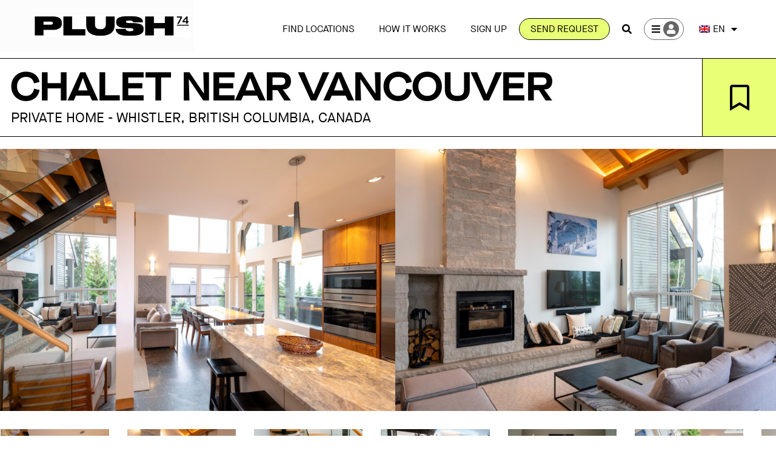

--- FILE ---
content_type: text/html; charset=UTF-8
request_url: https://plush74.com/locations/chalet-near-vancouver/
body_size: 52287
content:


<!DOCTYPE html>
<html lang="en">
<head>
	<meta charset="UTF-8">
	<meta name="viewport" content="width=device-width, initial-scale=1.0, viewport-fit=cover" />		<!-- Manifest added by SuperPWA - Progressive Web Apps Plugin For WordPress -->
<link rel="manifest" href="/superpwa-manifest.json">
<link rel="prefetch" href="/superpwa-manifest.json">
<meta name="theme-color" content="#D5E0EB">
<!-- / SuperPWA.com -->
<meta name='robots' content='index, follow, max-image-preview:large, max-snippet:-1, max-video-preview:-1' />

	<!-- This site is optimized with the Yoast SEO plugin v25.3 - https://yoast.com/wordpress/plugins/seo/ -->
	<title>Chalet Near Vancouver &#8211; Find Locations &#8211; Plush74</title>
	<link rel="canonical" href="https://plush74.com/locations/chalet-near-vancouver/" />
	<meta property="og:locale" content="en_GB" />
	<meta property="og:url" content="https://plush74.com/locations/chalet-near-vancouver/" />
	<meta property="og:site_name" content="Plush74" />
	<meta property="article:modified_time" content="2023-08-14T15:37:27+00:00" />
	<meta name="twitter:card" content="summary_large_image" />
	<script type="application/ld+json" class="yoast-schema-graph">{"@context":"https://schema.org","@graph":[{"@type":"WebPage","@id":"https://plush74.com/locations/","url":"https://plush74.com/locations/","name":"Listing preview - Plush74","isPartOf":{"@id":"https://plush74.com/#website"},"datePublished":"2019-08-06T06:23:57+00:00","dateModified":"2023-08-14T15:37:27+00:00","breadcrumb":{"@id":"https://plush74.com/locations/#breadcrumb"},"inLanguage":"en-GB","potentialAction":[{"@type":"ReadAction","target":["https://plush74.com/locations/"]}]},{"@type":"BreadcrumbList","@id":"https://plush74.com/locations/#breadcrumb","itemListElement":[{"@type":"ListItem","position":1,"name":"Startseite","item":"https://plush74.com/"},{"@type":"ListItem","position":2,"name":"Listing preview"}]},{"@type":"WebSite","@id":"https://plush74.com/#website","url":"https://plush74.com/","name":"Plush74","description":"Locations with Character","publisher":{"@id":"https://plush74.com/#organization"},"potentialAction":[{"@type":"SearchAction","target":{"@type":"EntryPoint","urlTemplate":"https://plush74.com/?s={search_term_string}"},"query-input":{"@type":"PropertyValueSpecification","valueRequired":true,"valueName":"search_term_string"}}],"inLanguage":"en-GB"},{"@type":"Organization","@id":"https://plush74.com/#organization","name":"Plush74","url":"https://plush74.com/","logo":{"@type":"ImageObject","inLanguage":"en-GB","@id":"https://plush74.com/#/schema/logo/image/","url":"https://plush74.com/wp-content/uploads/2020/08/cropped-IG-Signet-512px.jpg","contentUrl":"https://plush74.com/wp-content/uploads/2020/08/cropped-IG-Signet-512px.jpg","width":512,"height":512,"caption":"Plush74"},"image":{"@id":"https://plush74.com/#/schema/logo/image/"},"sameAs":["https://www.instagram.com/plush.74/","https://www.linkedin.com/company/plush74"]}]}</script>
	<!-- / Yoast SEO plugin. -->


<link rel='dns-prefetch' href='//www.googletagmanager.com' />
<script type="text/javascript">
/* <![CDATA[ */
window._wpemojiSettings = {"baseUrl":"https:\/\/s.w.org\/images\/core\/emoji\/15.0.3\/72x72\/","ext":".png","svgUrl":"https:\/\/s.w.org\/images\/core\/emoji\/15.0.3\/svg\/","svgExt":".svg","source":{"concatemoji":"https:\/\/plush74.com\/wp-includes\/js\/wp-emoji-release.min.js?ver=6.6.4"}};
/*! This file is auto-generated */
!function(i,n){var o,s,e;function c(e){try{var t={supportTests:e,timestamp:(new Date).valueOf()};sessionStorage.setItem(o,JSON.stringify(t))}catch(e){}}function p(e,t,n){e.clearRect(0,0,e.canvas.width,e.canvas.height),e.fillText(t,0,0);var t=new Uint32Array(e.getImageData(0,0,e.canvas.width,e.canvas.height).data),r=(e.clearRect(0,0,e.canvas.width,e.canvas.height),e.fillText(n,0,0),new Uint32Array(e.getImageData(0,0,e.canvas.width,e.canvas.height).data));return t.every(function(e,t){return e===r[t]})}function u(e,t,n){switch(t){case"flag":return n(e,"\ud83c\udff3\ufe0f\u200d\u26a7\ufe0f","\ud83c\udff3\ufe0f\u200b\u26a7\ufe0f")?!1:!n(e,"\ud83c\uddfa\ud83c\uddf3","\ud83c\uddfa\u200b\ud83c\uddf3")&&!n(e,"\ud83c\udff4\udb40\udc67\udb40\udc62\udb40\udc65\udb40\udc6e\udb40\udc67\udb40\udc7f","\ud83c\udff4\u200b\udb40\udc67\u200b\udb40\udc62\u200b\udb40\udc65\u200b\udb40\udc6e\u200b\udb40\udc67\u200b\udb40\udc7f");case"emoji":return!n(e,"\ud83d\udc26\u200d\u2b1b","\ud83d\udc26\u200b\u2b1b")}return!1}function f(e,t,n){var r="undefined"!=typeof WorkerGlobalScope&&self instanceof WorkerGlobalScope?new OffscreenCanvas(300,150):i.createElement("canvas"),a=r.getContext("2d",{willReadFrequently:!0}),o=(a.textBaseline="top",a.font="600 32px Arial",{});return e.forEach(function(e){o[e]=t(a,e,n)}),o}function t(e){var t=i.createElement("script");t.src=e,t.defer=!0,i.head.appendChild(t)}"undefined"!=typeof Promise&&(o="wpEmojiSettingsSupports",s=["flag","emoji"],n.supports={everything:!0,everythingExceptFlag:!0},e=new Promise(function(e){i.addEventListener("DOMContentLoaded",e,{once:!0})}),new Promise(function(t){var n=function(){try{var e=JSON.parse(sessionStorage.getItem(o));if("object"==typeof e&&"number"==typeof e.timestamp&&(new Date).valueOf()<e.timestamp+604800&&"object"==typeof e.supportTests)return e.supportTests}catch(e){}return null}();if(!n){if("undefined"!=typeof Worker&&"undefined"!=typeof OffscreenCanvas&&"undefined"!=typeof URL&&URL.createObjectURL&&"undefined"!=typeof Blob)try{var e="postMessage("+f.toString()+"("+[JSON.stringify(s),u.toString(),p.toString()].join(",")+"));",r=new Blob([e],{type:"text/javascript"}),a=new Worker(URL.createObjectURL(r),{name:"wpTestEmojiSupports"});return void(a.onmessage=function(e){c(n=e.data),a.terminate(),t(n)})}catch(e){}c(n=f(s,u,p))}t(n)}).then(function(e){for(var t in e)n.supports[t]=e[t],n.supports.everything=n.supports.everything&&n.supports[t],"flag"!==t&&(n.supports.everythingExceptFlag=n.supports.everythingExceptFlag&&n.supports[t]);n.supports.everythingExceptFlag=n.supports.everythingExceptFlag&&!n.supports.flag,n.DOMReady=!1,n.readyCallback=function(){n.DOMReady=!0}}).then(function(){return e}).then(function(){var e;n.supports.everything||(n.readyCallback(),(e=n.source||{}).concatemoji?t(e.concatemoji):e.wpemoji&&e.twemoji&&(t(e.twemoji),t(e.wpemoji)))}))}((window,document),window._wpemojiSettings);
/* ]]> */
</script>
<style id='cf-frontend-style-inline-css' type='text/css'>
@font-face {
	font-family: 'NeueHaasGroteskRegular';
	font-weight: 400;
	font-display: swap;
	src: url('https://plush74.com/wp-content/uploads/2020/06/NeueHaasGroteskRegular.otf') format('OpenType');
}
@font-face {
	font-family: 'MaisonNeueExtended-Medium';
	font-weight: 400;
	font-display: swap;
	src: url('https://plush74.com/wp-content/uploads/2020/06/MaisonNeueExtended-Medium.woff2') format('woff2'),
		url('https://plush74.com/wp-content/uploads/2020/06/MaisonNeueExtended-Medium.woff') format('woff');
}
@font-face {
	font-family: 'MaisonNeue-Book';
	font-weight: 400;
	font-display: swap;
	src: url('https://plush74.com/wp-content/uploads/2020/06/MaisonNeue-Book.woff2') format('woff2'),
		url('https://plush74.com/wp-content/uploads/2020/06/MaisonNeue-Book.woff') format('woff');
}
</style>
<link rel='stylesheet' id='sbi_styles-css' href='https://plush74.com/wp-content/plugins/instagram-feed/css/sbi-styles.min.css?ver=6.6.0' type='text/css' media='all' />
<link rel='stylesheet' id='hfe-widgets-style-css' href='https://plush74.com/wp-content/plugins/header-footer-elementor/inc/widgets-css/frontend.css?ver=1.6.46' type='text/css' media='all' />
<link rel='stylesheet' id='premium-addons-css' href='https://plush74.com/wp-content/plugins/premium-addons-for-elementor/assets/frontend/min-css/premium-addons.min.css?ver=4.10.62' type='text/css' media='all' />
<style id='wp-emoji-styles-inline-css' type='text/css'>

	img.wp-smiley, img.emoji {
		display: inline !important;
		border: none !important;
		box-shadow: none !important;
		height: 1em !important;
		width: 1em !important;
		margin: 0 0.07em !important;
		vertical-align: -0.1em !important;
		background: none !important;
		padding: 0 !important;
	}
</style>
<style id='classic-theme-styles-inline-css' type='text/css'>
/*! This file is auto-generated */
.wp-block-button__link{color:#fff;background-color:#32373c;border-radius:9999px;box-shadow:none;text-decoration:none;padding:calc(.667em + 2px) calc(1.333em + 2px);font-size:1.125em}.wp-block-file__button{background:#32373c;color:#fff;text-decoration:none}
</style>
<style id='global-styles-inline-css' type='text/css'>
:root{--wp--preset--aspect-ratio--square: 1;--wp--preset--aspect-ratio--4-3: 4/3;--wp--preset--aspect-ratio--3-4: 3/4;--wp--preset--aspect-ratio--3-2: 3/2;--wp--preset--aspect-ratio--2-3: 2/3;--wp--preset--aspect-ratio--16-9: 16/9;--wp--preset--aspect-ratio--9-16: 9/16;--wp--preset--color--black: #000000;--wp--preset--color--cyan-bluish-gray: #abb8c3;--wp--preset--color--white: #ffffff;--wp--preset--color--pale-pink: #f78da7;--wp--preset--color--vivid-red: #cf2e2e;--wp--preset--color--luminous-vivid-orange: #ff6900;--wp--preset--color--luminous-vivid-amber: #fcb900;--wp--preset--color--light-green-cyan: #7bdcb5;--wp--preset--color--vivid-green-cyan: #00d084;--wp--preset--color--pale-cyan-blue: #8ed1fc;--wp--preset--color--vivid-cyan-blue: #0693e3;--wp--preset--color--vivid-purple: #9b51e0;--wp--preset--gradient--vivid-cyan-blue-to-vivid-purple: linear-gradient(135deg,rgba(6,147,227,1) 0%,rgb(155,81,224) 100%);--wp--preset--gradient--light-green-cyan-to-vivid-green-cyan: linear-gradient(135deg,rgb(122,220,180) 0%,rgb(0,208,130) 100%);--wp--preset--gradient--luminous-vivid-amber-to-luminous-vivid-orange: linear-gradient(135deg,rgba(252,185,0,1) 0%,rgba(255,105,0,1) 100%);--wp--preset--gradient--luminous-vivid-orange-to-vivid-red: linear-gradient(135deg,rgba(255,105,0,1) 0%,rgb(207,46,46) 100%);--wp--preset--gradient--very-light-gray-to-cyan-bluish-gray: linear-gradient(135deg,rgb(238,238,238) 0%,rgb(169,184,195) 100%);--wp--preset--gradient--cool-to-warm-spectrum: linear-gradient(135deg,rgb(74,234,220) 0%,rgb(151,120,209) 20%,rgb(207,42,186) 40%,rgb(238,44,130) 60%,rgb(251,105,98) 80%,rgb(254,248,76) 100%);--wp--preset--gradient--blush-light-purple: linear-gradient(135deg,rgb(255,206,236) 0%,rgb(152,150,240) 100%);--wp--preset--gradient--blush-bordeaux: linear-gradient(135deg,rgb(254,205,165) 0%,rgb(254,45,45) 50%,rgb(107,0,62) 100%);--wp--preset--gradient--luminous-dusk: linear-gradient(135deg,rgb(255,203,112) 0%,rgb(199,81,192) 50%,rgb(65,88,208) 100%);--wp--preset--gradient--pale-ocean: linear-gradient(135deg,rgb(255,245,203) 0%,rgb(182,227,212) 50%,rgb(51,167,181) 100%);--wp--preset--gradient--electric-grass: linear-gradient(135deg,rgb(202,248,128) 0%,rgb(113,206,126) 100%);--wp--preset--gradient--midnight: linear-gradient(135deg,rgb(2,3,129) 0%,rgb(40,116,252) 100%);--wp--preset--font-size--small: 13px;--wp--preset--font-size--medium: 20px;--wp--preset--font-size--large: 36px;--wp--preset--font-size--x-large: 42px;--wp--preset--spacing--20: 0.44rem;--wp--preset--spacing--30: 0.67rem;--wp--preset--spacing--40: 1rem;--wp--preset--spacing--50: 1.5rem;--wp--preset--spacing--60: 2.25rem;--wp--preset--spacing--70: 3.38rem;--wp--preset--spacing--80: 5.06rem;--wp--preset--shadow--natural: 6px 6px 9px rgba(0, 0, 0, 0.2);--wp--preset--shadow--deep: 12px 12px 50px rgba(0, 0, 0, 0.4);--wp--preset--shadow--sharp: 6px 6px 0px rgba(0, 0, 0, 0.2);--wp--preset--shadow--outlined: 6px 6px 0px -3px rgba(255, 255, 255, 1), 6px 6px rgba(0, 0, 0, 1);--wp--preset--shadow--crisp: 6px 6px 0px rgba(0, 0, 0, 1);}:where(.is-layout-flex){gap: 0.5em;}:where(.is-layout-grid){gap: 0.5em;}body .is-layout-flex{display: flex;}.is-layout-flex{flex-wrap: wrap;align-items: center;}.is-layout-flex > :is(*, div){margin: 0;}body .is-layout-grid{display: grid;}.is-layout-grid > :is(*, div){margin: 0;}:where(.wp-block-columns.is-layout-flex){gap: 2em;}:where(.wp-block-columns.is-layout-grid){gap: 2em;}:where(.wp-block-post-template.is-layout-flex){gap: 1.25em;}:where(.wp-block-post-template.is-layout-grid){gap: 1.25em;}.has-black-color{color: var(--wp--preset--color--black) !important;}.has-cyan-bluish-gray-color{color: var(--wp--preset--color--cyan-bluish-gray) !important;}.has-white-color{color: var(--wp--preset--color--white) !important;}.has-pale-pink-color{color: var(--wp--preset--color--pale-pink) !important;}.has-vivid-red-color{color: var(--wp--preset--color--vivid-red) !important;}.has-luminous-vivid-orange-color{color: var(--wp--preset--color--luminous-vivid-orange) !important;}.has-luminous-vivid-amber-color{color: var(--wp--preset--color--luminous-vivid-amber) !important;}.has-light-green-cyan-color{color: var(--wp--preset--color--light-green-cyan) !important;}.has-vivid-green-cyan-color{color: var(--wp--preset--color--vivid-green-cyan) !important;}.has-pale-cyan-blue-color{color: var(--wp--preset--color--pale-cyan-blue) !important;}.has-vivid-cyan-blue-color{color: var(--wp--preset--color--vivid-cyan-blue) !important;}.has-vivid-purple-color{color: var(--wp--preset--color--vivid-purple) !important;}.has-black-background-color{background-color: var(--wp--preset--color--black) !important;}.has-cyan-bluish-gray-background-color{background-color: var(--wp--preset--color--cyan-bluish-gray) !important;}.has-white-background-color{background-color: var(--wp--preset--color--white) !important;}.has-pale-pink-background-color{background-color: var(--wp--preset--color--pale-pink) !important;}.has-vivid-red-background-color{background-color: var(--wp--preset--color--vivid-red) !important;}.has-luminous-vivid-orange-background-color{background-color: var(--wp--preset--color--luminous-vivid-orange) !important;}.has-luminous-vivid-amber-background-color{background-color: var(--wp--preset--color--luminous-vivid-amber) !important;}.has-light-green-cyan-background-color{background-color: var(--wp--preset--color--light-green-cyan) !important;}.has-vivid-green-cyan-background-color{background-color: var(--wp--preset--color--vivid-green-cyan) !important;}.has-pale-cyan-blue-background-color{background-color: var(--wp--preset--color--pale-cyan-blue) !important;}.has-vivid-cyan-blue-background-color{background-color: var(--wp--preset--color--vivid-cyan-blue) !important;}.has-vivid-purple-background-color{background-color: var(--wp--preset--color--vivid-purple) !important;}.has-black-border-color{border-color: var(--wp--preset--color--black) !important;}.has-cyan-bluish-gray-border-color{border-color: var(--wp--preset--color--cyan-bluish-gray) !important;}.has-white-border-color{border-color: var(--wp--preset--color--white) !important;}.has-pale-pink-border-color{border-color: var(--wp--preset--color--pale-pink) !important;}.has-vivid-red-border-color{border-color: var(--wp--preset--color--vivid-red) !important;}.has-luminous-vivid-orange-border-color{border-color: var(--wp--preset--color--luminous-vivid-orange) !important;}.has-luminous-vivid-amber-border-color{border-color: var(--wp--preset--color--luminous-vivid-amber) !important;}.has-light-green-cyan-border-color{border-color: var(--wp--preset--color--light-green-cyan) !important;}.has-vivid-green-cyan-border-color{border-color: var(--wp--preset--color--vivid-green-cyan) !important;}.has-pale-cyan-blue-border-color{border-color: var(--wp--preset--color--pale-cyan-blue) !important;}.has-vivid-cyan-blue-border-color{border-color: var(--wp--preset--color--vivid-cyan-blue) !important;}.has-vivid-purple-border-color{border-color: var(--wp--preset--color--vivid-purple) !important;}.has-vivid-cyan-blue-to-vivid-purple-gradient-background{background: var(--wp--preset--gradient--vivid-cyan-blue-to-vivid-purple) !important;}.has-light-green-cyan-to-vivid-green-cyan-gradient-background{background: var(--wp--preset--gradient--light-green-cyan-to-vivid-green-cyan) !important;}.has-luminous-vivid-amber-to-luminous-vivid-orange-gradient-background{background: var(--wp--preset--gradient--luminous-vivid-amber-to-luminous-vivid-orange) !important;}.has-luminous-vivid-orange-to-vivid-red-gradient-background{background: var(--wp--preset--gradient--luminous-vivid-orange-to-vivid-red) !important;}.has-very-light-gray-to-cyan-bluish-gray-gradient-background{background: var(--wp--preset--gradient--very-light-gray-to-cyan-bluish-gray) !important;}.has-cool-to-warm-spectrum-gradient-background{background: var(--wp--preset--gradient--cool-to-warm-spectrum) !important;}.has-blush-light-purple-gradient-background{background: var(--wp--preset--gradient--blush-light-purple) !important;}.has-blush-bordeaux-gradient-background{background: var(--wp--preset--gradient--blush-bordeaux) !important;}.has-luminous-dusk-gradient-background{background: var(--wp--preset--gradient--luminous-dusk) !important;}.has-pale-ocean-gradient-background{background: var(--wp--preset--gradient--pale-ocean) !important;}.has-electric-grass-gradient-background{background: var(--wp--preset--gradient--electric-grass) !important;}.has-midnight-gradient-background{background: var(--wp--preset--gradient--midnight) !important;}.has-small-font-size{font-size: var(--wp--preset--font-size--small) !important;}.has-medium-font-size{font-size: var(--wp--preset--font-size--medium) !important;}.has-large-font-size{font-size: var(--wp--preset--font-size--large) !important;}.has-x-large-font-size{font-size: var(--wp--preset--font-size--x-large) !important;}
:where(.wp-block-post-template.is-layout-flex){gap: 1.25em;}:where(.wp-block-post-template.is-layout-grid){gap: 1.25em;}
:where(.wp-block-columns.is-layout-flex){gap: 2em;}:where(.wp-block-columns.is-layout-grid){gap: 2em;}
:root :where(.wp-block-pullquote){font-size: 1.5em;line-height: 1.6;}
</style>
<link rel='stylesheet' id='trp-language-switcher-style-css' href='https://plush74.com/wp-content/plugins/translatepress-multilingual/assets/css/trp-language-switcher.css?ver=2.8.9' type='text/css' media='all' />
<link rel='stylesheet' id='hfe-style-css' href='https://plush74.com/wp-content/plugins/header-footer-elementor/assets/css/header-footer-elementor.css?ver=1.6.46' type='text/css' media='all' />
<link rel='stylesheet' id='elementor-icons-css' href='https://plush74.com/wp-content/plugins/elementor/assets/lib/eicons/css/elementor-icons.min.css?ver=5.31.0' type='text/css' media='all' />
<link rel='stylesheet' id='elementor-frontend-css' href='https://plush74.com/wp-content/plugins/elementor/assets/css/frontend.min.css?ver=3.25.4' type='text/css' media='all' />
<link rel='stylesheet' id='swiper-css' href='https://plush74.com/wp-content/plugins/elementor/assets/lib/swiper/v8/css/swiper.min.css?ver=8.4.5' type='text/css' media='all' />
<link rel='stylesheet' id='e-swiper-css' href='https://plush74.com/wp-content/plugins/elementor/assets/css/conditionals/e-swiper.min.css?ver=3.25.4' type='text/css' media='all' />
<link rel='stylesheet' id='elementor-post-1512-css' href='https://plush74.com/wp-content/uploads/elementor/css/post-1512.css?ver=1733420694' type='text/css' media='all' />
<link rel='stylesheet' id='e-popup-style-css' href='https://plush74.com/wp-content/plugins/elementor-pro/assets/css/conditionals/popup.min.css?ver=3.25.2' type='text/css' media='all' />
<link rel='stylesheet' id='eihe-front-style-css' href='https://plush74.com/wp-content/plugins/image-hover-effects-addon-for-elementor/assets/style.min.css?ver=1.4.4' type='text/css' media='all' />
<link rel='stylesheet' id='sbistyles-css' href='https://plush74.com/wp-content/plugins/instagram-feed/css/sbi-styles.min.css?ver=6.6.0' type='text/css' media='all' />
<link rel='stylesheet' id='font-awesome-5-all-css' href='https://plush74.com/wp-content/plugins/elementor/assets/lib/font-awesome/css/all.min.css?ver=4.10.62' type='text/css' media='all' />
<link rel='stylesheet' id='font-awesome-4-shim-css' href='https://plush74.com/wp-content/plugins/elementor/assets/lib/font-awesome/css/v4-shims.min.css?ver=3.25.4' type='text/css' media='all' />
<link rel='stylesheet' id='elementor-post-9590-css' href='https://plush74.com/wp-content/uploads/elementor/css/post-9590.css?ver=1733420694' type='text/css' media='all' />
<link rel='stylesheet' id='dashicons-css' href='https://plush74.com/wp-includes/css/dashicons.min.css?ver=6.6.4' type='text/css' media='all' />
<link rel='stylesheet' id='data-table-css' href='https://plush74.com/wp-content/themes/yordy/assets/libraries/datatables/datatables.min.css?ver=6.6.4' type='text/css' media='all' />
<link rel='stylesheet' id='main-fonts-css' href='https://plush74.com/wp-content/themes/yordy/assets/css/main-fonts.css?ver=6.6.4' type='text/css' media='all' />
<link rel='stylesheet' id='yordy-scroll_animation-css' href='https://plush74.com/wp-content/themes/yordy/assets/libraries/scroll_animation/css/animations.css?ver=6.6.4' type='text/css' media='all' />
<link rel='stylesheet' id='ionicons-css' href='https://plush74.com/wp-content/themes/yordy/assets/libraries/ionicons-2.0.1/css/ionicons.min.css?ver=6.6.4' type='text/css' media='all' />
<link rel='stylesheet' id='font-awesome-css' href='https://plush74.com/wp-content/plugins/elementor/assets/lib/font-awesome/css/font-awesome.min.css?ver=4.7.0' type='text/css' media='all' />
<link rel='stylesheet' id='font-line-awesome-css' href='https://plush74.com/wp-content/themes/yordy/assets/libraries/line-awesome/css/line-awesome.min.css?ver=6.6.4' type='text/css' media='all' />
<link rel='stylesheet' id='yordy-icomoon-css' href='https://plush74.com/wp-content/themes/yordy/assets/libraries/icomoon/style.css?ver=6.6.4' type='text/css' media='all' />
<link rel='stylesheet' id='pe-icon-7-stroke-css' href='https://plush74.com/wp-content/themes/yordy/assets/libraries/icon-font-7-stroke/pe-icon-7-stroke/css/pe-icon-7-stroke.css?ver=6.6.4' type='text/css' media='all' />
<link rel='stylesheet' id='bootstrap-css-css' href='https://plush74.com/wp-content/themes/yordy/assets/libraries/bootstrap/dist/css/bootstrap.min.css?ver=6.6.4' type='text/css' media='all' />
<link rel='stylesheet' id='bootstrap-select-css' href='https://plush74.com/wp-content/themes/yordy/assets/libraries/bootstrap-select/bootstrap-select.min.css?ver=6.6.4' type='text/css' media='all' />
<link rel='stylesheet' id='bootstrap-colorpicker-css' href='https://plush74.com/wp-content/themes/yordy/assets/libraries/bootstrap-colorpicker-master/dist/css/bootstrap-colorpicker.min.css?ver=6.6.4' type='text/css' media='all' />
<link rel='stylesheet' id='slick-css' href='https://plush74.com/wp-content/themes/yordy/assets/libraries/slick/slick.css?ver=6.6.4' type='text/css' media='all' />
<link rel='stylesheet' id='slick-theme-css' href='https://plush74.com/wp-content/themes/yordy/assets/libraries/slick/slick-theme.css?ver=6.6.4' type='text/css' media='all' />
<link rel='stylesheet' id='nouislider-css' href='https://plush74.com/wp-content/themes/yordy/assets/libraries/nouislider/nouislider.css?ver=6.6.4' type='text/css' media='all' />
<link rel='stylesheet' id='yordy-css' href='https://plush74.com/wp-content/themes/yordy/assets/css/yordy.css?ver=6.6.4' type='text/css' media='all' />
<link rel='stylesheet' id='yordy-media-css' href='https://plush74.com/wp-content/themes/yordy/assets/css/yordy-media.css?ver=6.6.4' type='text/css' media='all' />
<link rel='stylesheet' id='blueimp-gallery-css' href='https://plush74.com/wp-content/themes/yordy/assets/css/blueimp-gallery.min.css?ver=6.6.4' type='text/css' media='all' />
<link rel='stylesheet' id='owl.carousel-css' href='https://plush74.com/wp-content/themes/yordy/assets/libraries/owl.carousel2/dist/css/owl.carousel.min.css?ver=6.6.4' type='text/css' media='all' />
<link rel='stylesheet' id='map-css' href='https://plush74.com/wp-content/themes/yordy/assets/css/map.css?ver=6.6.4' type='text/css' media='all' />
<link rel='stylesheet' id='yordy-custom-css' href='https://plush74.com/wp-content/themes/yordy/assets/css/custom.css?ver=1.4' type='text/css' media='all' />
<style id='yordy-custom-inline-css' type='text/css'>

            .slick-list {
                overflow: auto !important;
            }

            .slick-track {
                display: -webkit-flex !important;
                display: flex !important;
                height: 100%;
                width: initial !important;
            }
        
            .quick-submission {
                display: -webkit-flex;
                display: flex;
                -webkit-flex-direction: column-reverse;
                flex-direction: column-reverse;
            }
            
            .quick-submission div.widget-styles {
                margin-bottom: 35px !important;
            }
         
                        .card-grid-guide:hover .btn.btn-grid-guide,.woocommerce nav.woocommerce-pagination ul li .page-numbers:hover body div.page-links > span, .wrap-post .description .page-links a:hover, .page-links a:hover, .pagination.pagination-theme li:hover a, .pagination.pagination-theme li.active a, body nav .page-numbers:not(ul):hover, body nav .page-numbers.current, body div.page-links a:hover,
                        .cluster div:after, .filters-box,.widget-styles.side .widget-title.content-box:after,
                        .owl-carousel-items.owl-theme.owl-carousel-location .owl-dots .owl-dot:hover span, .owl-carousel-items.owl-theme.owl-carousel-location .owl-dots .owl-dot.active span,
                        .pagination.pagination-theme li:hover a, .pagination.pagination-theme li.active a, body nav .page-numbers:hover, body nav .page-numbers.current, body div.page-links a:hover,
                        body .top-bar.top-bar-color,.owl-dots-yordy .owl-theme .owl-dots .owl-dot:hover span,.affix-menu.affix.top-bar .default-menu .dropdown-menu>li.dropdown-submenu:hover > a, .affix-menu.affix.top-bar .default-menu .dropdown-menu>li>a:hover,
                        .infobox-big .title, .cluster div:after,.google_marker:before,.owl-carousel-items.owl-theme .owl-dots .owl-dot.active span,
                        .owl-carousel-items.owl-theme .owl-dots .owl-dot:hover span,.hidden-subtitle,.btn-marker:hover .box,
                        .affix-menu.affix.top-bar .default-menu .dropdown-menu>li>a:hover, .affix-menu.affix.top-bar .default-menu .dropdown-menu>li.active>a, .affix-menu.affix.top-bar .default-menu .dropdown-menu>li.dropdown.dropdown-submenu:hover > a,
                        .owl-nav-yordy  .owl-theme .owl-nav [class*="owl-"]:hover,.color-mask:after,.owl-dots-yordy .owl-theme .owl-dots .owl-dot.active span{
                            background-color: #000000;
                        }
                    
                        @media (min-width: 768px){
                            .top-bar.t-overflow:not(.affix) .default-menu .dropdown-menu>li>a:hover{
                                color: #000000 !important;
                            }
                        }

                        .marker-cluster div {
                            background: #000000 !important;
                        }

                        .marker-cluster div:before {
                            border: 7px solid #000000;
                            -webkit-box-shadow: inset 0 0 0 4px #000000;
                            box-shadow: inset 0 0 0 4px #000000;
                        }
                        
                        .slatest-news-list .slatest-news-item .smeta i,
                        .slatest-news-list .slatest-news-item.active .link .sltitle, .slatest-news-list .slatest-news-item .link:hover .sltitle,
                        .wrap-post .description a,.users-card .list-social-line li a:hover, .card.card-pricing-alt .price-box,.contact-list li i,
                        .list-contact > li.icon.address:before,.form-group-btn i,.card.card-grid:hover .caption .s-right.action .btn-i, .card.card-grid .caption .s-right.action .btn-i:hover,
                        .thumbnail.thumbnail-property .caption .thumbnail-ratings, .thumbnail.thumbnail-featured .caption .thumbnail-ratings,
                        .tag .count,.list-viewtypes a.active,.list-viewtypes a:hover,.caption .date i,.invoice-intro.invoice-logo a,.commten-box .title a:hover,.commten-box .action a:hover,.author-card .name_surname a:hover,
                        p.note:before,.location-box .location-box-content .title a:hover,.list-navigation li.return a,.filters .picker .pc-select .pc-list li:hover,
                        .mark-c,.pagination>li a:hover, .pagination>.active>a, .pagination>.active>a:focus, .pagination>.active>a:hover, .pagination>.active>span, .pagination>.active>span:focus, .pagination>.active>span:hover,
                        .infobox .content .title a:hover,.thumbnail.thumbnail-type .caption .title a:hover,.thumbnail.thumbnail-video .thumbnail-title a:hover, .card.card-category:hover .badget.b-icon i,
                        .btn-marker:hover .title,.btn-marker .box,.thumbnail.thumbnail-property .thumbnail-title a:hover,.rating-action,.bootstrap-select  .dropdown-menu > li > a:hover .glyphicon,
                        .grid-tile a:hover .title,.grid-tile .preview i,.lang-manu:hover .caret,  .lang-manu .dropdown-menu > li > a:hover, .lang-manu.open .caret,  
                        .top-bar .nav-items li.open>a >span,.top-bar .nav-items li.active> a >span, .top-bar .nav-items li> a:hover >span,.top-bar.t-overflow:not(.affix) .default-menu .dropdown-menu > li.active > a, .top-bar.t-overflow:not(.affix) .default-menu .dropdown-menu > li.active > a,
                        .top-bar.t-overflow:not(.affix) .default-menu .dropdown-menu>li.active>a:hover,.top-bar.t-overflow:not(.affix) .default-menu .dropdown-menu>li>a:hover,
                        body:not(.navigation-open) .top-bar.t-overflow:not(.affix) .default-menu .dropdown-menu > li.dropdown.dropdown-submenu.open > a, body:not(.navigation-open) .top-bar.t-overflow:not(.affix) .default-menu .dropdown-menu > li.dropdown.dropdown-submenu:hover > a,
                        .top-bar .logo a, .default-menu .dropdown-menu>li.active>a, .default-menu .dropdown-menu>li>a:hover   
                        {
                            color: #000000;
                        }
                        .filters-box,
                        .leaflet-container .popupCustom a.leaflet-popup-close-button,
                        .border-color-primary,
                        .pagination>li a:hover, .pagination>.active>a, .pagination>.active>a:focus, .pagination>.active>a:hover, .pagination>.active>span, .pagination>.active>span:focus, .pagination>.active>span:hover,
                            .infoBox > img, 
                            .infobox-big, 
                            .infobox:before,
                            .infobox-big:before,
                            .infobox{
                            border-color:  #000000;
                        }
                        
                        .text-color-primary,.top-bar.t-overflow:not(.affix) .default-menu .dropdown-menu > li.active > a, .top-bar.t-overflow:not(.affix) .default-menu .dropdown-menu > li.active > a, 
                        [class*="icon-star-ratings"]:after{
                            color: #000000 !important;
                        }
                        
                        .color-primary, .primary-color{
                            background-color: #000000;
                         }
                         
                        .widget.widget-recentproperties .title-location .select-order .dropdown-menu>li>a:focus, 
                        .widget.widget-recentproperties .title-location .select-order .dropdown-menu>li>a:hover,
                        .google_marker span,
                        .widget.widget-recentproperties .title-location .select-order .bootstrap-select:hover .selectpicker-primary.btn, .widget.widget-recentproperties .title-location .select-order .bootstrap-select.open .selectpicker-primary.btn,
                        .primary-text-color, .primary-link:hover {
                            color: #000000;
                         }

                 
                    .card.card-pricing-alt.featured .btn.btn-custom-price, .card.card-pricing-alt:hover .btn.btn-custom-price, .card.card-pricing-alt .btn.btn-custom-price:hover,
                    body .winter_dropdown_tree .input-group-addon,
                    body .sw_win_wrapper #unhide-report-mask,.btn-special-primary:hover,.search-tabs li.active .btn-special-primary, .search-tabs li.active .btn-special-primary:hover, .btn-special-primary.fill, .btn-custom-secondary {
                        background: #15c60b;
                     }
                     
                     body .winter_dropdown_tree .list_scroll ul li:hover,
                    .section-search-area .tags a:hover i,
                    .btn-special-primary 
                     {
                        color: #15c60b;
                     }
        
                     .btn-special-primary:hover,.search-tabs li.active .btn-special-primary,.search-tabs li.active .btn-special-primary:hover, .btn-special-primary.fill, .btn-special-primary 
                     {
                        border-color: #15c60b;
                     }
                    
                 
                    .card.card-pricing-alt.featured:hover .btn.btn-custom-price, .card.card-pricing-alt.featured .btn.btn-custom-price:hover,
                    .search-tabs li.active .btn-special-primary:hover,
                    .btn-special-primary.fill:hover,
                    body .winter_dropdown_tree .input-group-addon:hover ,
                    body .sw_win_wrapper #unhide-report-mask:hover,
                    .btn-custom-secondary:hover {
                        background: #ffffff;
                     };
                     
                    .search-tabs li.active .btn-special-primary:hove, .btn-special-primary.fill:hover 
                    {
                       border-color: #ffffff;
                    }

                    .wrap-post .description a:hover {
                        color: #ffffff;
                    }

                 
                     .post-comments .post-comments-title,.reply-box .reply-title,.post-header .post-title .title,.widget-listing-title .options .options-body .title,
                    .widget-styles .caption-title h2, .widget-styles .caption-title, .widget .widget-title, .widget-styles .header h2, .widget-styles .header,
                    .header .title-location .location,.user-card .body .name,.section-title .title {
                        color: #000000;
                     }

                
                    .thumbnail.thumbnail-video .type,.caption .date,.thumbnail.thumbnail-property-list .header .right .address,.thumbnail.thumbnail-property .type,
                    .post-header .post-title .subtitle,.header .title-location .count,.section-title .subtitle {
                        color: #000000;
                     }

                
                    .post-social .hash-tags a,.user-card .body .contact .link,.thumbnail.thumbnail-property .thumbnail-title a {
                        color: #000000;
                     }

                
                    .caption.caption-blog .thumbnail-title a,.list-category-item .title, .list-category-item .title a,.grid-tile .title,.btn-marker .title,.commten-box .title a,
                    .thumbnail.thumbnail-type .caption .title, .thumbnail.thumbnail-type .caption .title a, .author-card .name_surname a {
                        color: #000000;
                    }
                .thumbnail .caption,.thumbnail.thumbnail-type .caption .description,.author-card .author-body, 
                        body,.author-card .author-body,.post-body,.thumbnail.thumbnail-type .caption .description {
                            color: #000000;
                         }
                 
            
                    .thumbnail.thumbnail-property,.widget-styles.center, .widget-styles.side{
                        webkit-box-shadow: initial !important;
                        box-shadow: initial !important;
                    }
                 
                    .login_visible {
                        display: none !important;
                    }
                
</style>
<link rel='stylesheet' id='yordy-custom-media-css' href='https://plush74.com/wp-content/themes/yordy/assets/css/custom-media.css?ver=6.6.4' type='text/css' media='all' />
<link rel='stylesheet' id='yordy-palette-css' href='https://plush74.com/wp-content/themes/yordy/assets/css/palette.css?ver=6.6.4' type='text/css' media='all' />
<link rel='stylesheet' id='yordy-custom-andre-css' href='https://plush74.com/wp-content/themes/yordy/assets/css/custom-andre.css?ver=6.6.4' type='text/css' media='all' />
<link rel='stylesheet' id='icon-custom-css' href='https://plush74.com/wp-content/plugins/SW_Win_Classified/assets/css/icomoon/style.css?ver=6.6.4' type='text/css' media='all' />
<link rel='stylesheet' id='icon-io-css' href='https://plush74.com/wp-content/plugins/SW_Win_Classified/assets/css/ionicons-2.0.1/css/ionicons.min.css?ver=6.6.4' type='text/css' media='all' />
<link rel='stylesheet' id='widget-image-css' href='https://plush74.com/wp-content/plugins/elementor/assets/css/widget-image.min.css?ver=3.25.4' type='text/css' media='all' />
<link rel='stylesheet' id='widget-nav-menu-css' href='https://plush74.com/wp-content/plugins/elementor-pro/assets/css/widget-nav-menu.min.css?ver=3.25.2' type='text/css' media='all' />
<link rel='stylesheet' id='elementor-post-3595-css' href='https://plush74.com/wp-content/uploads/elementor/css/post-3595.css?ver=1767609871' type='text/css' media='all' />
<link rel='stylesheet' id='elementor-post-3558-css' href='https://plush74.com/wp-content/uploads/elementor/css/post-3558.css?ver=1768557811' type='text/css' media='all' />
<link rel='stylesheet' id='elementor-icons-ekiticons-css' href='https://plush74.com/wp-content/plugins/elementskit-lite/modules/elementskit-icon-pack/assets/css/ekiticons.css?ver=3.3.1' type='text/css' media='all' />
<link rel='stylesheet' id='no-right-click-images-frontend-css' href='https://plush74.com/wp-content/plugins/no-right-click-images-plugin/css/no-right-click-images-frontend.css?ver=4.0' type='text/css' media='all' />
<link rel='stylesheet' id='hfe-icons-list-css' href='https://plush74.com/wp-content/plugins/elementor/assets/css/widget-icon-list.min.css?ver=3.24.3' type='text/css' media='all' />
<link rel='stylesheet' id='hfe-social-icons-css' href='https://plush74.com/wp-content/plugins/elementor/assets/css/widget-social-icons.min.css?ver=3.24.0' type='text/css' media='all' />
<link rel='stylesheet' id='hfe-social-share-icons-brands-css' href='https://plush74.com/wp-content/plugins/elementor/assets/lib/font-awesome/css/brands.css?ver=5.15.3' type='text/css' media='all' />
<link rel='stylesheet' id='hfe-social-share-icons-fontawesome-css' href='https://plush74.com/wp-content/plugins/elementor/assets/lib/font-awesome/css/fontawesome.css?ver=5.15.3' type='text/css' media='all' />
<link rel='stylesheet' id='hfe-nav-menu-icons-css' href='https://plush74.com/wp-content/plugins/elementor/assets/lib/font-awesome/css/solid.css?ver=5.15.3' type='text/css' media='all' />
<link rel='stylesheet' id='hfe-widget-blockquote-css' href='https://plush74.com/wp-content/plugins/elementor-pro/assets/css/widget-blockquote.min.css?ver=3.25.0' type='text/css' media='all' />
<link rel='stylesheet' id='ekit-widget-styles-css' href='https://plush74.com/wp-content/plugins/elementskit-lite/widgets/init/assets/css/widget-styles.css?ver=3.3.1' type='text/css' media='all' />
<link rel='stylesheet' id='ekit-responsive-css' href='https://plush74.com/wp-content/plugins/elementskit-lite/widgets/init/assets/css/responsive.css?ver=3.3.1' type='text/css' media='all' />
<link rel='stylesheet' id='sib-front-css-css' href='https://plush74.com/wp-content/plugins/mailin/css/mailin-front.css?ver=6.6.4' type='text/css' media='all' />
<link rel='stylesheet' id='bdt-uikit-css' href='https://plush74.com/wp-content/plugins/bdthemes-element-pack-lite/assets/css/bdt-uikit.css?ver=3.21.7' type='text/css' media='all' />
<link rel='stylesheet' id='ep-helper-css' href='https://plush74.com/wp-content/plugins/bdthemes-element-pack-lite/assets/css/ep-helper.css?ver=5.10.4' type='text/css' media='all' />
<link rel='stylesheet' id='sw_win_basic_bootstrap-css' href='https://plush74.com/wp-content/plugins/SW_Win_Classified/assets/css/basic-bootstrap-wrapper.css?ver=1.0.0' type='text/css' media='all' />
<link rel='stylesheet' id='sw_win_font_awesome-css' href='https://plush74.com/wp-content/plugins/SW_Win_Classified/assets/css/font-awesome.min.css?ver=1.0.0' type='text/css' media='all' />
<link rel='stylesheet' id='elementor-icons-shared-0-css' href='https://plush74.com/wp-content/plugins/elementor/assets/lib/font-awesome/css/fontawesome.min.css?ver=5.15.3' type='text/css' media='all' />
<link rel='stylesheet' id='elementor-icons-fa-solid-css' href='https://plush74.com/wp-content/plugins/elementor/assets/lib/font-awesome/css/solid.min.css?ver=5.15.3' type='text/css' media='all' />
<link rel='stylesheet' id='elementor-icons-fa-regular-css' href='https://plush74.com/wp-content/plugins/elementor/assets/lib/font-awesome/css/regular.min.css?ver=5.15.3' type='text/css' media='all' />
<script type="text/javascript" src="https://plush74.com/wp-includes/js/jquery/jquery.min.js?ver=3.7.1" id="jquery-core-js"></script>
<script type="text/javascript" id="jquery-migrate-js-before">
/* <![CDATA[ */
jQuery.migrateMute = true;
/* ]]> */
</script>
<script type="text/javascript" src="https://plush74.com/wp-includes/js/jquery/jquery-migrate.min.js?ver=3.4.1" id="jquery-migrate-js"></script>
<script type="text/javascript" id="sbi_scripts-js-extra">
/* <![CDATA[ */
var sb_instagram_js_options = {"font_method":"svg","resized_url":"https:\/\/plush74.com\/wp-content\/uploads\/sb-instagram-feed-images\/","placeholder":"https:\/\/plush74.com\/wp-content\/plugins\/instagram-feed\/img\/placeholder.png","ajax_url":"https:\/\/plush74.com\/wp-admin\/admin-ajax.php"};
/* ]]> */
</script>
<script type="text/javascript" src="https://plush74.com/wp-content/plugins/instagram-feed/js/sbi-scripts.min.js?ver=6.6.0" id="sbi_scripts-js"></script>
<script type="text/javascript" src="https://plush74.com/wp-content/plugins/SW_Win_Classified/assets/js/front-custom-scripts.js?ver=1.0.0" id="sw-front-custom-scripts-js"></script>
<script type="text/javascript" id="sw-front-custom-scripts-js-after">
/* <![CDATA[ */

            (function (d, s, id) {
                var js, fjs = d.getElementsByTagName(s)[0];
                if (d.getElementById(id))
                    return;
                js = d.createElement(s);
                js.id = id;
                js.src = '//connect.facebook.net/en_EN/sdk.js#xfbml=1&version=v2.5';
                fjs.parentNode.insertBefore(js, fjs);
            }(document, 'script', 'facebook-jssdk'));
        
/* ]]> */
</script>
<script type="text/javascript" src="https://maps.google.com/maps/api/js?libraries=places%2Cgeometry&amp;key=AIzaSyCk696mRUHPSj5mZOh9e_ANdaNHRomF1eg&amp;ver=6.6.4" id="maps-google-api-js-js"></script>
<script type="text/javascript" src="https://plush74.com/wp-content/plugins/elementor/assets/lib/font-awesome/js/v4-shims.min.js?ver=3.25.4" id="font-awesome-4-shim-js"></script>
<script type="text/javascript" src="https://plush74.com/wp-content/themes/yordy/assets/js/modernizr.custom.js?ver=6.6.4" id="modernizr-js-js"></script>
<script type="text/javascript" src="https://plush74.com/wp-content/themes/yordy/assets/libraries/datatables/datatables.min.js?ver=6.6.4" id="data-table-js"></script>

<!-- Google tag (gtag.js) snippet added by Site Kit -->

<!-- Google Ads snippet added by Site Kit -->

<!-- Google Analytics snippet added by Site Kit -->
<script type="text/javascript" src="https://www.googletagmanager.com/gtag/js?id=GT-TWQZGXN" id="google_gtagjs-js" async></script>
<script type="text/javascript" id="google_gtagjs-js-after">
/* <![CDATA[ */
window.dataLayer = window.dataLayer || [];function gtag(){dataLayer.push(arguments);}
gtag("set","linker",{"domains":["plush74.com"]});
gtag("js", new Date());
gtag("set", "developer_id.dZTNiMT", true);
gtag("config", "GT-TWQZGXN", {"googlesitekit_post_type":"page"});
gtag("config", "AW-16868789618");
 window._googlesitekit = window._googlesitekit || {}; window._googlesitekit.throttledEvents = []; window._googlesitekit.gtagEvent = (name, data) => { var key = JSON.stringify( { name, data } ); if ( !! window._googlesitekit.throttledEvents[ key ] ) { return; } window._googlesitekit.throttledEvents[ key ] = true; setTimeout( () => { delete window._googlesitekit.throttledEvents[ key ]; }, 5 ); gtag( "event", name, { ...data, event_source: "site-kit" } ); } 
/* ]]> */
</script>

<!-- End Google tag (gtag.js) snippet added by Site Kit -->
<script type="text/javascript" id="sib-front-js-js-extra">
/* <![CDATA[ */
var sibErrMsg = {"invalidMail":"Please fill out valid email address","requiredField":"Please fill out required fields","invalidDateFormat":"Please fill out valid date format","invalidSMSFormat":"Please fill out valid phone number"};
var ajax_sib_front_object = {"ajax_url":"https:\/\/plush74.com\/wp-admin\/admin-ajax.php","ajax_nonce":"14b594b826","flag_url":"https:\/\/plush74.com\/wp-content\/plugins\/mailin\/img\/flags\/"};
/* ]]> */
</script>
<script type="text/javascript" src="https://plush74.com/wp-content/plugins/mailin/js/mailin-front.js?ver=1748845145" id="sib-front-js-js"></script>
<script type="text/javascript" src="https://plush74.com/wp-content/plugins/SW_Win_Classified/assets/js/script.js?ver=6.6.4" id="sw_my_script-js"></script>
<script type="text/javascript" src="https://plush74.com/wp-content/plugins/SW_Win_Classified/assets/js/editable_table/jquery.tabledit.min.js?ver=6.6.4" id="editable_table-js"></script>
<script type="text/javascript" src="https://plush74.com/wp-content/plugins/SW_Win_Classified/assets/js/bootstrap_carousel.min.js?ver=6.6.4" id="sw_win_bootstrap_carousel-js"></script>
<script type="text/javascript" src="https://plush74.com/wp-content/plugins/SW_Win_Classified/assets/js/jquery.helpers.js?ver=1.0.0" id="admin_js_helpers-js"></script>
<script type="text/javascript" src="https://plush74.com/wp-content/plugins/SW_Win_Classified/assets/js/ratings/bootstrap-rating-input.js?ver=6.6.4" id="bootstrap-rating-input-js"></script>
<script type="text/javascript" src="https://plush74.com/wp-content/plugins/SW_Win_Classified/assets/js/typeahead/bootstrap3-typeahead.js?ver=6.6.4" id="sw_win_b3_typeahead-js"></script>
<link rel="https://api.w.org/" href="https://plush74.com/wp-json/" /><link rel="alternate" title="JSON" type="application/json" href="https://plush74.com/wp-json/wp/v2/pages/7" /><link rel="EditURI" type="application/rsd+xml" title="RSD" href="https://plush74.com/xmlrpc.php?rsd" />
<meta name="generator" content="WordPress 6.6.4" />
<link rel='shortlink' href='https://plush74.com/?p=7' />
<link rel="alternate" title="oEmbed (JSON)" type="application/json+oembed" href="https://plush74.com/wp-json/oembed/1.0/embed?url=https%3A%2F%2Fplush74.com%2Flocations%2F" />
<link rel="alternate" title="oEmbed (XML)" type="text/xml+oembed" href="https://plush74.com/wp-json/oembed/1.0/embed?url=https%3A%2F%2Fplush74.com%2Flocations%2F&#038;format=xml" />
<meta property="og:url" content="https://plush74.com/locations/chalet-near-vancouver" />
<meta property="og:type" content="page" />
<meta name="description" content="Contemporary alpine retreat right in the middle of Whistler Village, between both mountains of Blackcomb and Whistler. Vaulted ceilings and oversized windows look onto...">
<meta property="og:description" content="Contemporary alpine retreat right in the middle of Whistler Village, between both mountains of Blackcomb and Whistler. Vaulted ceilings and oversized windows look onto..."/>
<meta property="og:image" content="//plush74.com/wp-content/uploads/sw_win/files/strict_cache/851x678plush74-location-film-photo-event-canada-bc-unique-villa-whistler-mountain-4.jpeg" />
<meta property="og:title"  content="Chalet Near Vancouver - Find Locations - Plush74" />
<link rel="canonical" href="https://plush74.com/locations/chalet-near-vancouver" />
<!-- start Simple Custom CSS and JS -->
<style type="text/css">
/* Hover-Effekt auf Thumbnail entfernen */
main#content .thumbnail .thumbnail-image:hover .icons a {
  opacity: 0;
}

/* Excerpt ausblenden */
main#content .thumbnail .description {
  display: none;
}

/* Hover-Farbe des Read More Buttons - Important überschreiben */
main#content .thumbnail a.btn.read-more:hover,
main#content .thumbnail a.btn.read-more:active,
main#content .thumbnail a.btn.read-more:focus {
  background: var(--e-global-color-1c96f192) !important;
}

main#content .thumbnail .thumbnail-title a:hover,
main#content .thumbnail .thumbnail-title a:active,
main#content .thumbnail .thumbnail-title a:focus {
  color: var(--e-global-color-1c96f192) !important;
}

/* Safari Adjustments */
.blog.e--ua-safari main#content .wrap-post .thumbnail .thumbnail-image img {
  height: initial !important;
}</style>
<!-- end Simple Custom CSS and JS -->
<!-- start Simple Custom CSS and JS -->
<style type="text/css">
/* Cookie-Banner Buttons */
div#BorlabsCookieBox .cookie-box p._brlbs-accept a, 
div#BorlabsCookieBox .cookie-box p._brlbs-refuse-btn a {
  min-height: 45px;
  display: flex;
  align-items: center;
  justify-content: center;
  font-size: 17px;
  font-weight: 400;
  line-height: 17px;
  padding: 13px 34px;
}

/* Cookie-Banner Layout */
#BorlabsCookieBox.BorlabsCookie ._brlbs-bar-advanced ul, 
#BorlabsCookieBox.BorlabsCookie ._brlbs-box-advanced ul {
  justify-content: center;
}

#BorlabsCookieBox.BorlabsCookie .cookie-logo {
  max-width: 200px;
  margin: 20px auto;
  padding: 0;
  text-align: center;
}

#BorlabsCookieBox.BorlabsCookie .cookie-logo img {
  width: 100%;
}

@media only screen and (max-width: 767px) {
  #BorlabsCookieBox.BorlabsCookie .cookie-logo img {
    width: 200px;
  }
}

@media only screen and (max-width: 500px) {
  #BorlabsCookieBox ._brlbs-flex-center {
    flex-direction: column;
  }
}

/* Individuelle Cookie-Einstellungen */
#BorlabsCookieBox .cookie-preference p._brlbs-accept {
  display: flex;
}

#BorlabsCookieBox .cookie-preference .row {
  flex-direction: column;
  align-items: center;
}

@media only screen and (max-width: 767px) {
  #BorlabsCookieBox .cookie-preference .row .col-2,
  #BorlabsCookieBox .cookie-preference .row .col-10 {
    flex: 100%;
    width: 100%;
    max-width: 100%;
    text-align: center;
  }

  #BorlabsCookieBox .cookie-preference .row .col-10 p._brlbs-accept {
    flex-direction: column;
    align-items: center;
  }
}

#BorlabsCookieBox .cookie-preference p._brlbs-accept a {
  width: 145px;
  display: flex;
  align-items: center;
  justify-content: center;
  text-align: center;
  height: 40px;
  margin: 0 5px;
}

@media only screen and (max-width: 767px) {
  #BorlabsCookieBox .cookie-preference p._brlbs-accept a {
    margin: 5px 0;
    width: 250px;
  }
}

@media only screen and (max-width: 420px) {
  #BorlabsCookieBox .cookie-preference p._brlbs-accept a {
    margin: 5px 0;
  }
}</style>
<!-- end Simple Custom CSS and JS -->
<!-- start Simple Custom CSS and JS -->
<style type="text/css">
input[type="checkbox"] {
  margin: 0 !important;
}</style>
<!-- end Simple Custom CSS and JS -->
<!-- start Simple Custom CSS and JS -->
<style type="text/css">
li.bordered-menu-item {
  border-left: 1px solid #000;
}

.elementor .elementor-section-wrap .elementor-element.elementor-element-8e5ac28 .elementor-nav-menu--main .elementor-item {
  transition: ease-in-out .5s;
}
.elementor .elementor-section-wrap .elementor-element.elementor-element-8e5ac28 .elementor-nav-menu--main .elementor-item {
  transition: .5s ease-in-out;
  -webkit-transition: .5s ease-in-out;
  -moz-transition: .5s ease-in-out;
}

.elementor .elementor-section-wrap .elementor-element.elementor-element-8e5ac28 .elementor-nav-menu--main .elementor-item:hover, 
.elementor .elementor-section-wrap .elementor-element.elementor-element-8e5ac28 .elementor-nav-menu--main .elementor-item:focus,
.elementor .elementor-section-wrap .elementor-element.elementor-element-8e5ac28 .elementor-nav-menu--main .elementor-item:active,
.elementor .elementor-section-wrap .elementor-element.elementor-element-8e5ac28 .elementor-nav-menu--main .elementor-item.elementor-item-active, 
.elementor .elementor-section-wrap .elementor-element.elementor-element-8e5ac28 .elementor-nav-menu--main .elementor-item.highlighted {
  color: var( --e-global-color-1c96f192 );
}

.elementor.elementor-location-header .elementor-element nav.elementor-nav-menu--dropdown.elementor-nav-menu__container .menu-item-home a {
  font-size: 15px;
}

.elementor.elementor-location-header .elementor-row {
  display: flex;
  align-items: center;
}

.elementor.elementor-location-header .tablet-header nav.elementor-nav-menu--dropdown.elementor-nav-menu__container {
  top: 55px !important;
}

.elementor.elementor-location-header .mobile-header nav.elementor-nav-menu--dropdown.elementor-nav-menu__container {
  top: 45px !important;
}</style>
<!-- end Simple Custom CSS and JS -->
<!-- start Simple Custom CSS and JS -->
<style type="text/css">
.mobile-footer .elementor-widget-nav-menu li:first-child {
  border-top: 1px solid #000;
}

.mobile-footer .elementor-widget-nav-menu li:not(:last-child) {
  border-bottom: 1px solid #000;
}

li.last-footer-menu-item {
  margin-top: 30px;
}

</style>
<!-- end Simple Custom CSS and JS -->
<!-- start Simple Custom CSS and JS -->
<style type="text/css">
#elementor-popup-modal-3906 .dialog-widget-content,
#elementor-popup-modal-3914 .dialog-widget-content {
  background-image: url(/wp-content/uploads/2020/12/plush-74-popup.jpg);
  background-position: center center;
}

#elementor-popup-modal-3914 .dialog-widget-content:after {
  background-color: rgba(0,0,0,0.2);
  position: absolute;
  left: 0;
  right: 0;
  top: 0;
  bottom: 0;
  z-index: 1;
  content: "";
}</style>
<!-- end Simple Custom CSS and JS -->
<!-- start Simple Custom CSS and JS -->
<style type="text/css">
.pl_listingl .section-title .title {
  color: #000000;
  font-family: "MaisonNeueExtended-Medium", "Open Sans", sans-serif;
  font-size: 65px;
  font-weight: 400 !important;
  padding: 25px 50px;
  border-bottom: 1px solid #000;
}

@media only screen and (max-width: 768px) {
  body .pl_listingl .section-title .title {
    font-size: 45px;
  }
}

@media only screen and (max-width: 767px) {
  body .pl_listingl .section-title .title {
    padding: 35px 15px;
  }
}

section.elementor-element.elementor-element-fb5f54d .row.result-container.row-flex .col-lg-3.col-md-4.col-sm-4 {
  width: 50%;
}

.pl_listingl .thumbnail.thumbnail-property .thumbnail-image {
  height: 100%;
}</style>
<!-- end Simple Custom CSS and JS -->
<!-- start Simple Custom CSS and JS -->
<style type="text/css">
@media only screen and (max-width: 768px) {

  .css-background-image {
    background-image: url('/wp-content/uploads/2020/11/event-location-zuerich-funky-plush74-scaled.jpg') !important;
    background-size: cover;
  }

  .elementor-column.elementor-col-50.elementor-top-column.elementor-element.elementor-element-f0ec44b .elementor-column-wrap.elementor-element-populated {
    border-bottom: 1px solid #000 !important;
  }
}</style>
<!-- end Simple Custom CSS and JS -->
<meta name="generator" content="Site Kit by Google 1.146.0" /><!-- Google Tag Manager -->
<script>(function(w,d,s,l,i){w[l]=w[l]||[];w[l].push({'gtm.start':
new Date().getTime(),event:'gtm.js'});var f=d.getElementsByTagName(s)[0],
j=d.createElement(s),dl=l!='dataLayer'?'&l='+l:'';j.async=true;j.src=
'https://www.googletagmanager.com/gtm.js?id='+i+dl;f.parentNode.insertBefore(j,f);
})(window,document,'script','dataLayer','GTM-NVT3D28Z');</script>
<!-- End Google Tag Manager --><style id="mystickymenu" type="text/css">#mysticky-nav { width:100%; position: static; height: auto !important; }#mysticky-nav.wrapfixed { position:fixed; left: 0px; margin-top:0px;  z-index: 99990; -webkit-transition: 0.3s; -moz-transition: 0.3s; -o-transition: 0.3s; transition: 0.3s; -ms-filter:"progid:DXImageTransform.Microsoft.Alpha(Opacity=100)"; filter: alpha(opacity=100); opacity:1; background-color: #ffffff;}#mysticky-nav.wrapfixed .myfixed{ background-color: #ffffff; position: relative;top: auto;left: auto;right: auto;}#mysticky-nav .myfixed { margin:0 auto; float:none; border:0px; background:none; max-width:100%; }</style>			<style type="text/css">
																															</style>
			<link rel="alternate" hreflang="en-GB" href="https://plush74.com/locations/chalet-near-vancouver/"/>
<link rel="alternate" hreflang="de-DE" href="https://plush74.com/de/locations/chalet-near-vancouver/"/>
<link rel="alternate" hreflang="it-IT" href="https://plush74.com/it/locations/chalet-near-vancouver/"/>
<link rel="alternate" hreflang="es-ES" href="https://plush74.com/es/locations/chalet-near-vancouver/"/>
<link rel="alternate" hreflang="nl-NL" href="https://plush74.com/nl/locations/chalet-near-vancouver/"/>
<link rel="alternate" hreflang="en" href="https://plush74.com/locations/chalet-near-vancouver/"/>
<link rel="alternate" hreflang="de" href="https://plush74.com/de/locations/chalet-near-vancouver/"/>
<link rel="alternate" hreflang="it" href="https://plush74.com/it/locations/chalet-near-vancouver/"/>
<link rel="alternate" hreflang="es" href="https://plush74.com/es/locations/chalet-near-vancouver/"/>
<link rel="alternate" hreflang="nl" href="https://plush74.com/nl/locations/chalet-near-vancouver/"/>
            <script type="application/ld+json">
            {
                "@context": "https://schema.org",
                "@type": "Place",
                "name": "Chalet Near Vancouver",
                "description": "Contemporary alpine retreat right in the middle of Whistler Village, between both mountains of Blackcomb and Whistler. Vaulted ceilings and oversized windows look onto...",
                "image": "//plush74.com/wp-content/uploads/sw_win/files/strict_cache/851x678plush74-location-film-photo-event-canada-bc-unique-villa-whistler-mountain-4.jpeg",
                "url": "https://plush74.com/locations/",
                "address": {
                    "@type": "PostalAddress",
                    "addressLocality": "WHISTLER", // City only (no full address)
                    "addressCountry": "CANADA" // Country name
                },
                "additionalProperty": [
                    {
                        "@type": "PropertyValue",
                        "name": "Available For",
                        "value": "" // e.g., PHOTO, FILM, EVENT
                    },
                    {
                        "@type": "PropertyValue",
                        "name": "Location Category",
                        "value": "PRIVATE HOME, Location" // e.g., STUDIO, VILLA, etc.
                    },
                    {
                        "@type": "PropertyValue",
                        "name": "Features & Equipment",
                        "value": "DISABLED FRIENDLY, GARDEN, PARKING, OVERNIGHT STAY, PROFESSIONAL LIGHTING, BATHROOM, BALCONY, BATHTUB, CHANDELIER, DJ SYSTEM, ELEVATOR, FIREPLACE, HIGH CEILINGS, KIDS CORNER, KITCHEN ISLAND, OPEN KITCHEN, OUTDOOR AREA, POOL, ROOFTOP, PIANO, SOUND SYSTEM, STAGE, TERRACE, SKYLIGHT, STAIRCASE" // e.g., Natural Light, Kitchen, etc.
                    },
                    {
                        "@type": "PropertyValue",
                        "name": "Location Facts",
                        "value": "SIZE, GUEST COUNT, ROOM HEIGHT, SQUARE METERS, FLOOR, NUMBER OF BEDROOMS, AVERAGE DAY RATE, PHOTOGRAPHY CREDIT" // e.g., 150 sqm, Ground Floor
                    }
                ]
            }
            </script>
        <meta name="generator" content="Elementor 3.25.4; features: additional_custom_breakpoints, e_optimized_control_loading; settings: css_print_method-external, google_font-enabled, font_display-auto">
<style type="text/css" id="filter-everything-inline-css">.wpc-orderby-select{width:100%}.wpc-filters-open-button-container{display:none}.wpc-debug-message{padding:16px;font-size:14px;border:1px dashed #ccc;margin-bottom:20px}.wpc-debug-title{visibility:hidden}.wpc-button-inner,.wpc-chip-content{display:flex;align-items:center}.wpc-icon-html-wrapper{position:relative;margin-right:10px;top:2px}.wpc-icon-html-wrapper span{display:block;height:1px;width:18px;border-radius:3px;background:#2c2d33;margin-bottom:4px;position:relative}span.wpc-icon-line-1:after,span.wpc-icon-line-2:after,span.wpc-icon-line-3:after{content:"";display:block;width:3px;height:3px;border:1px solid #2c2d33;background-color:#fff;position:absolute;top:-2px;box-sizing:content-box}span.wpc-icon-line-3:after{border-radius:50%;left:2px}span.wpc-icon-line-1:after{border-radius:50%;left:5px}span.wpc-icon-line-2:after{border-radius:50%;left:12px}body .wpc-filters-open-button-container a.wpc-filters-open-widget,body .wpc-filters-open-button-container a.wpc-open-close-filters-button{display:inline-block;text-align:left;border:1px solid #2c2d33;border-radius:2px;line-height:1.5;padding:7px 12px;background-color:transparent;color:#2c2d33;box-sizing:border-box;text-decoration:none!important;font-weight:400;transition:none;position:relative}@media screen and (max-width:768px){.wpc_show_bottom_widget .wpc-filters-open-button-container,.wpc_show_open_close_button .wpc-filters-open-button-container{display:block}.wpc_show_bottom_widget .wpc-filters-open-button-container{margin-top:1em;margin-bottom:1em}}</style>
<script type="text/javascript" src="https://cdn.brevo.com/js/sdk-loader.js" async></script>
<script type="text/javascript">
  window.Brevo = window.Brevo || [];
  window.Brevo.push(['init', {"client_key":"vni70rup33gigrsanocv72wb","email_id":null,"push":{"customDomain":"https:\/\/plush74.com\/wp-content\/plugins\/mailin\/"},"service_worker_url":"sw.js?key=${key}","frame_url":"brevo-frame.html"}]);
</script>			<style>
				.e-con.e-parent:nth-of-type(n+4):not(.e-lazyloaded):not(.e-no-lazyload),
				.e-con.e-parent:nth-of-type(n+4):not(.e-lazyloaded):not(.e-no-lazyload) * {
					background-image: none !important;
				}
				@media screen and (max-height: 1024px) {
					.e-con.e-parent:nth-of-type(n+3):not(.e-lazyloaded):not(.e-no-lazyload),
					.e-con.e-parent:nth-of-type(n+3):not(.e-lazyloaded):not(.e-no-lazyload) * {
						background-image: none !important;
					}
				}
				@media screen and (max-height: 640px) {
					.e-con.e-parent:nth-of-type(n+2):not(.e-lazyloaded):not(.e-no-lazyload),
					.e-con.e-parent:nth-of-type(n+2):not(.e-lazyloaded):not(.e-no-lazyload) * {
						background-image: none !important;
					}
				}
			</style>
			<link rel="icon" href="https://plush74.com/wp-content/uploads/2020/08/cropped-IG-Signet-512px-32x32.jpg" sizes="32x32" />
<link rel="icon" href="https://plush74.com/wp-content/uploads/2020/08/cropped-IG-Signet-512px-192x192.jpg" sizes="192x192" />
<link rel="apple-touch-icon" href="https://plush74.com/wp-content/uploads/2020/08/cropped-IG-Signet-512px-180x180.jpg" />
<meta name="msapplication-TileImage" content="https://plush74.com/wp-content/uploads/2020/08/cropped-IG-Signet-512px-270x270.jpg" />
		<style type="text/css" id="wp-custom-css">
			li.hidden-menu-item.menu-item.menu-item-type-post_type.menu-item-object-page {
	display: none;
}

a#button2:hover {
	box-shadow: 4px 4px 0px 0px #0008d1;
}

#adding a:hover {
	color: #f3e !important;
}

.instalife {
	z-index: -1000;
}


/* STYLE */

hr {
	border-top: 2px solid transparent !important;
}

#cookie-notice {
	min-width: 20%;
	width: 350px;
	left: auto;
	right: 0;
	font-weight: 900;
}

.cookie-notice-container {
	padding: 50px;
}

span#cn-notice-text {
	font-size: 2rem;
	display: block;
	padding-bottom: 30px;
	text-shadow: 0px 8px 31px floralwhite;
}

#cookie-notice .cn-button {
	margin-left: 0;
	background: 
		black;
	padding: 8px 12px 8px 12px;
	color:
		#fff;
	font-weight: 900;
	font-size: 1.7rem;

}

.myfixed {
	padding-top: 75px !important;
}

div#mysticky-wrap {
	z-index: 1;
	position: relative;
}

/* SEARCH & RESULT */

div.select-order div.btn-group.bootstrap-select.form-control.select-small button.btn.dropdown-toggle.selectpicker-primary {
	border: none;
}

/* IMPRINT */

.imprint h2 {
	font-size: 2.3rem;
	text-transform: none;
	padding: 15px 0;
	letter-spacing: 0px;
}

.imprint h3 {
	font-size: 2.3rem;
	padding: 10px 0;	
	letter-spacing: 0px;
}

.imprint li {
	font-size: 2rem
}




/* NEWSLETTER */

.newsletter input {
	border-radius: 0px;
	border: 3px solid
		#3A9645;
	padding: 10px;
	margin: 6px 0 0 0;
	font-size: 2rem;

}


input[type="email"], input[type="text"] {
	width: 100%;

}

label {
	font-weight: 400;
}


input[type="checkbox"] {
	margin: -10px;
}


input[type="submit"] {
	border: none;
	background:
		#000;
	color: #fff;
}


div.mc4wp-alert.mc4wp-success p {
	padding-top: 20px;
	color: #3A9645;
}


/* FOOTER */

a.below {
	padding-right: 20px;
	font-size: 1.5rem;
	color: #000;
}

.footer a {
	text-transform: uppercase;
}


/* SUBMISSION */

label.control-label, div.controls {
	display: inline;
}

label.control-label {
	padding-right: 20px;
}

body {
	background: #fff;
}

.quick-submission div.widget-styles {
	box-shadow: none;
	border-radius: 0px;
}

hr {
	border-top: 2px solid #000;
}

.yordy-form input:not([type="submit"]), .yordy-form textarea {
	border-color: #000;
	border-radius: 0px;
	background-color: #fff;
	padding-left: 20px;
}



.widget-styles select {
	border: 1px solid #000;
	border-radius: 0px;
}

#input_146_1, #input_8_1, #input_237_1, #input_246_1 {
	height: 200px;
}

/* MOBILE */

@media (max-width: 812px) {
	h1,h2,h3 {
		letter-spacing: -2px;
	}

	h2 {
		font-size: 2.8rem;
	}

	p {
		font-size: 1.5rem;

	}



}



/* SEARCH FORM */

.filters-box {
	border-color: transparent !important;
	background-color: transparent !important;
}

body .winter_dropdown_tree .list_scroll ul li:hover {
	background: #2b36ff;
	color: #f5ec42 !important;

}

li.selected {
	background: #2b36ff;

}

li.selected a span.text, .glyphicon-ok::before {
	color: #f5ec42;
}

body .winter_dropdown_tree .input-group-addon {
	background: #000;
}

.break_search_f {
	height: 20px;
}

.acf-page-intro {
    width: 100%;
    padding: 60px 20px 40px;
    text-align: center;
    border-bottom: 1px solid #000; /* Clean full-width black line */
    background-color: #fff; /* White background to mask lines below */
    box-sizing: border-box;
    font-family: inherit;
    color: inherit;
    font-size: inherit;
    line-height: inherit;
    position: relative;
    z-index: 2; /* Make sure it sits above anything behind it */
    margin-bottom: 0;
}

.acf-page-intro h1.acf-custom-h1 {
    margin-bottom: 20px;
    font-weight: bold;
    font-size: inherit;
    color: inherit;
    font-family: inherit;
    line-height: inherit;
}

.acf-page-intro .acf-intro-text {
    max-width: 1400px;
    margin: 0 auto;
    font-size: inherit;
    color: inherit;
    font-family: inherit;
    line-height: inherit;
}

a.nexus-link {
    background-color: #E9FF75 !important;
    color: #000000 !important;
    border: 1px solid #000000 !important;
    border-radius: 999px; /* pill-shaped */
    padding: 6px 16px;     /* smaller & thinner */
    font-size: 14px;
    font-weight: 500;
    text-transform: uppercase;
    text-decoration: none;
    display: inline-block;
    transition: all 0.3s ease;
    outline: none !important;
    box-shadow: none !important;
}

/* Hover state */
a.nexus-link:hover {
    background-color: #000000 !important;
    color: #FFFFFF !important;
    border: 1px solid #000000 !important;
    text-decoration: none;
}

@media screen and (max-width: 768px) {

  /* 1. Reduce slider height to 80% of viewport */
  .metaslider .flexslider,
  .metaslider .flexslider .slides > li {
      height: 80vh !important;
      overflow: hidden;
      position: relative;
  }

  /* 2. Ensure image fills and crops nicely */
  .metaslider img.msDefaultImage {
      width: 100% !important;
      height: 100% !important;
      object-fit: cover !important;
      object-position: center center !important;
      max-width: none !important;
  }

  /* 3. Hide yellow button on mobile */
  a.nexus-link {
      display: none !important;
  }

  /* 4. Ensure caption area fits dynamic text height */
  .metaslider .caption-wrap {
      width: 100%;
      padding: 16px;
      background: rgba(0, 0, 0, 0.4); /* optional overlay */
      box-sizing: border-box;
  }

  /* 5. Title styling (slightly larger and responsive) */
  .metaslider .caption-wrap .title {
      font-size: 1.5rem !important;
      line-height: 1.3;
      color: #fff;
      word-break: break-word;
      white-space: normal;
  }

  /* 6. Subtitle styling */
  .metaslider .caption-wrap .caption > div:not(.title) {
      font-size: 1rem !important;
      line-height: 1.4;
      color: #fff;
      word-break: break-word;
      white-space: normal;
      margin-top: 5px;
  }

  /* 7. Responsive overflow protection */
  .metaslider .caption-wrap .caption {
      display: block;
      width: 100%;
      overflow-wrap: break-word;
  }

  /* 8. Reset arrows (if still present) */
  .flex-prev,
  .flex-next {
      font-size: inherit !important;
      background: none !important;
      border: none !important;
      padding: 0;
  }

  .flex-prev::before,
  .flex-next::before {
      content: none !important;
  }
}


		</style>
		<style id="wpforms-css-vars-root">
				:root {
					--wpforms-field-border-radius: 3px;
--wpforms-field-border-style: solid;
--wpforms-field-border-size: 1px;
--wpforms-field-background-color: #ffffff;
--wpforms-field-border-color: rgba( 0, 0, 0, 0.25 );
--wpforms-field-border-color-spare: rgba( 0, 0, 0, 0.25 );
--wpforms-field-text-color: rgba( 0, 0, 0, 0.7 );
--wpforms-field-menu-color: #ffffff;
--wpforms-label-color: rgba( 0, 0, 0, 0.85 );
--wpforms-label-sublabel-color: rgba( 0, 0, 0, 0.55 );
--wpforms-label-error-color: #d63637;
--wpforms-button-border-radius: 3px;
--wpforms-button-border-style: none;
--wpforms-button-border-size: 1px;
--wpforms-button-background-color: #066aab;
--wpforms-button-border-color: #066aab;
--wpforms-button-text-color: #ffffff;
--wpforms-page-break-color: #066aab;
--wpforms-background-image: none;
--wpforms-background-position: center center;
--wpforms-background-repeat: no-repeat;
--wpforms-background-size: cover;
--wpforms-background-width: 100px;
--wpforms-background-height: 100px;
--wpforms-background-color: rgba( 0, 0, 0, 0 );
--wpforms-background-url: none;
--wpforms-container-padding: 0px;
--wpforms-container-border-style: none;
--wpforms-container-border-width: 1px;
--wpforms-container-border-color: #000000;
--wpforms-container-border-radius: 3px;
--wpforms-field-size-input-height: 43px;
--wpforms-field-size-input-spacing: 15px;
--wpforms-field-size-font-size: 16px;
--wpforms-field-size-line-height: 19px;
--wpforms-field-size-padding-h: 14px;
--wpforms-field-size-checkbox-size: 16px;
--wpforms-field-size-sublabel-spacing: 5px;
--wpforms-field-size-icon-size: 1;
--wpforms-label-size-font-size: 16px;
--wpforms-label-size-line-height: 19px;
--wpforms-label-size-sublabel-font-size: 14px;
--wpforms-label-size-sublabel-line-height: 17px;
--wpforms-button-size-font-size: 17px;
--wpforms-button-size-height: 41px;
--wpforms-button-size-padding-h: 15px;
--wpforms-button-size-margin-top: 10px;
--wpforms-container-shadow-size-box-shadow: none;

				}
			</style></head>
<body data-rsssl=1 class="page-template page-template-templates page-template-template-listing-preview_gallery page-template-templatestemplate-listing-preview_gallery-php page page-id-7 translatepress-en_GB ehf-template-yordy ehf-stylesheet-yordy metaslider-plugin wide elementor-default elementor-kit-1512 elementor-page elementor-page-7">
<!-- Google Tag Manager (noscript) -->
<noscript><iframe src="https://www.googletagmanager.com/ns.html?id=GTM-NVT3D28Z"
height="0" width="0" style="display:none;visibility:hidden"></iframe></noscript>
<!-- End Google Tag Manager (noscript) -->		<div data-elementor-type="header" data-elementor-id="3595" class="elementor elementor-3595 elementor-location-header" data-elementor-post-type="elementor_library">
					<section class="elementor-section elementor-top-section elementor-element elementor-element-4f702b4 elementor-section-full_width elementor-hidden-tablet elementor-hidden-mobile desktop-header elementor-section-height-default elementor-section-height-default" data-id="4f702b4" data-element_type="section" data-settings="{&quot;background_background&quot;:&quot;classic&quot;,&quot;sticky&quot;:&quot;top&quot;,&quot;sticky_on&quot;:[&quot;desktop&quot;,&quot;tablet&quot;,&quot;mobile&quot;],&quot;sticky_offset&quot;:0,&quot;sticky_effects_offset&quot;:0,&quot;sticky_anchor_link_offset&quot;:0}">
						<div class="elementor-container elementor-column-gap-default">
					<div class="elementor-column elementor-col-50 elementor-top-column elementor-element elementor-element-e31910e" data-id="e31910e" data-element_type="column" data-settings="{&quot;background_background&quot;:&quot;classic&quot;}">
			<div class="elementor-widget-wrap elementor-element-populated">
						<div class="elementor-element elementor-element-670622b animated-slow elementor-widget elementor-widget-image" data-id="670622b" data-element_type="widget" data-settings="{&quot;_animation&quot;:&quot;none&quot;}" data-widget_type="image.default">
				<div class="elementor-widget-container">
														<a href="/">
							<img src="https://plush74.com/wp-content/uploads/elementor/thumbs/cropped-plush74_logo-oybo0shxwe6db9jqj2tq6t8p1e28zcmjgixzwnvqps.png" title="cropped plush74 logo" alt="cropped plush74 logo" loading="lazy" />								</a>
													</div>
				</div>
					</div>
		</div>
				<div class="elementor-column elementor-col-50 elementor-top-column elementor-element elementor-element-dd2570e" data-id="dd2570e" data-element_type="column">
			<div class="elementor-widget-wrap elementor-element-populated">
						<div class="elementor-element elementor-element-8e5ac28 elementor-nav-menu__align-end elementor-nav-menu--dropdown-none elementor-widget__width-initial elementor-widget elementor-widget-nav-menu" data-id="8e5ac28" data-element_type="widget" data-settings="{&quot;layout&quot;:&quot;horizontal&quot;,&quot;submenu_icon&quot;:{&quot;value&quot;:&quot;&lt;i class=\&quot;fas fa-caret-down\&quot;&gt;&lt;\/i&gt;&quot;,&quot;library&quot;:&quot;fa-solid&quot;}}" data-widget_type="nav-menu.default">
				<div class="elementor-widget-container">
						<nav aria-label="Menu" class="elementor-nav-menu--main elementor-nav-menu__container elementor-nav-menu--layout-horizontal e--pointer-none">
				<ul id="menu-1-8e5ac28" class="elementor-nav-menu"><li class="menu-item menu-item-type-custom menu-item-object-custom menu-item-533"><a title="Plush74 Locations" href="https://plush74.com/search-result-location/" class="elementor-item">FIND Locations</a></li>
<li class="hidden menu-item menu-item-type-custom menu-item-object-custom menu-item-11509"><a href="https://plush74.com/search-result-studios/" class="elementor-item">FIND STUDIOS</a></li>
<li class="menu-item menu-item-type-post_type menu-item-object-page menu-item-14905"><a href="https://plush74.com/how-it-works/" class="elementor-item">How it works</a></li>
<li class="login_visible hidden-sm hidden-md hidden-lg menu-item menu-item-type-custom menu-item-object-custom menu-item-14583"><a href="https://plush74.com/account/inbox/" class="elementor-item">Inbox</a></li>
<li class="unlogin_visible hidden-sm hidden-md hidden-lg menu-item menu-item-type-custom menu-item-object-custom menu-item-14587"><a href="https://plush74.com/register-login/" class="elementor-item">Log In</a></li>
<li class="login_visible hidden-sm hidden-md hidden-lg menu-item menu-item-type-custom menu-item-object-custom menu-item-has-children menu-item-14584"><a href="#" class="elementor-item elementor-item-anchor">Account</a>
<ul class="sub-menu elementor-nav-menu--dropdown">
	<li class="menu-item menu-item-type-custom menu-item-object-custom menu-item-14585"><a href="https://plush74.com/account/collections/" class="elementor-sub-item">Collections</a></li>
	<li class="menu-item menu-item-type-custom menu-item-object-custom menu-item-14586"><a href="https://plush74.com/account/requests/" class="elementor-sub-item">Requests</a></li>
</ul>
</li>
<li class="menu-item menu-item-type-custom menu-item-object-custom menu-item-6790"><a href="https://plush74.com/sign-up" class="elementor-item">Sign Up</a></li>
<li class="btn-menu-plush menu-item menu-item-type-custom menu-item-object-custom menu-item-9243"><a href="https://plush74.com/send-request/" class="elementor-item">Send Request</a></li>
<li class="sw_smart_search_toggle menu-item menu-item-type-custom menu-item-object-custom menu-item-6792"><a title="Search" href="#" class="elementor-item elementor-item-anchor"><i class="fa fa-search" aria-hidden="true"></i></a></li>
<li class="account-icon-main-menu menu-item menu-item-type-custom menu-item-object-custom menu-item-3601"><a href="https://plush74.com/register-login/" class="elementor-item"><i class="fa fa-bars"></i></a></li>
<li class="trp-language-switcher-container menu-item menu-item-type-post_type menu-item-object-language_switcher menu-item-has-children current-language-menu-item menu-item-16092"><a href="https://plush74.com/locations/chalet-near-vancouver/" class="elementor-item"><span data-no-translation><img class="trp-flag-image" src="https://plush74.com/wp-content/plugins/translatepress-multilingual/assets/images/flags/en_GB.png" width="18" height="12" alt="en_GB" title="English"><span class="trp-ls-language-name">EN</span></span></a>
<ul class="sub-menu elementor-nav-menu--dropdown">
	<li class="trp-language-switcher-container menu-item menu-item-type-post_type menu-item-object-language_switcher menu-item-16093"><a href="https://plush74.com/it/locations/chalet-near-vancouver/" class="elementor-sub-item"><span data-no-translation><img class="trp-flag-image" src="https://plush74.com/wp-content/plugins/translatepress-multilingual/assets/images/flags/it_IT.png" width="18" height="12" alt="it_IT" title="Italian"><span class="trp-ls-language-name">IT</span></span></a></li>
	<li class="trp-language-switcher-container menu-item menu-item-type-post_type menu-item-object-language_switcher menu-item-16095"><a href="https://plush74.com/de/locations/chalet-near-vancouver/" class="elementor-sub-item"><span data-no-translation><img class="trp-flag-image" src="https://plush74.com/wp-content/plugins/translatepress-multilingual/assets/images/flags/de_DE.png" width="18" height="12" alt="de_DE" title="German"><span class="trp-ls-language-name">DE</span></span></a></li>
	<li class="trp-language-switcher-container menu-item menu-item-type-post_type menu-item-object-language_switcher menu-item-16387"><a href="https://plush74.com/es/locations/chalet-near-vancouver/" class="elementor-sub-item"><span data-no-translation><img class="trp-flag-image" src="https://plush74.com/wp-content/plugins/translatepress-multilingual/assets/images/flags/es_ES.png" width="18" height="12" alt="es_ES" title="Spanish"><span class="trp-ls-language-name">ES</span></span></a></li>
	<li class="trp-language-switcher-container menu-item menu-item-type-post_type menu-item-object-language_switcher menu-item-16748"><a href="https://plush74.com/nl/locations/chalet-near-vancouver/" class="elementor-sub-item"><span data-no-translation><img class="trp-flag-image" src="https://plush74.com/wp-content/plugins/translatepress-multilingual/assets/images/flags/nl_NL.png" width="18" height="12" alt="nl_NL" title="Dutch"><span class="trp-ls-language-name">NL</span></span></a></li>
</ul>
</li>
</ul>			</nav>
						<nav class="elementor-nav-menu--dropdown elementor-nav-menu__container" aria-hidden="true">
				<ul id="menu-2-8e5ac28" class="elementor-nav-menu"><li class="menu-item menu-item-type-custom menu-item-object-custom menu-item-533"><a title="Plush74 Locations" href="https://plush74.com/search-result-location/" class="elementor-item" tabindex="-1">FIND Locations</a></li>
<li class="hidden menu-item menu-item-type-custom menu-item-object-custom menu-item-11509"><a href="https://plush74.com/search-result-studios/" class="elementor-item" tabindex="-1">FIND STUDIOS</a></li>
<li class="menu-item menu-item-type-post_type menu-item-object-page menu-item-14905"><a href="https://plush74.com/how-it-works/" class="elementor-item" tabindex="-1">How it works</a></li>
<li class="login_visible hidden-sm hidden-md hidden-lg menu-item menu-item-type-custom menu-item-object-custom menu-item-14583"><a href="https://plush74.com/account/inbox/" class="elementor-item" tabindex="-1">Inbox</a></li>
<li class="unlogin_visible hidden-sm hidden-md hidden-lg menu-item menu-item-type-custom menu-item-object-custom menu-item-14587"><a href="https://plush74.com/register-login/" class="elementor-item" tabindex="-1">Log In</a></li>
<li class="login_visible hidden-sm hidden-md hidden-lg menu-item menu-item-type-custom menu-item-object-custom menu-item-has-children menu-item-14584"><a href="#" class="elementor-item elementor-item-anchor" tabindex="-1">Account</a>
<ul class="sub-menu elementor-nav-menu--dropdown">
	<li class="menu-item menu-item-type-custom menu-item-object-custom menu-item-14585"><a href="https://plush74.com/account/collections/" class="elementor-sub-item" tabindex="-1">Collections</a></li>
	<li class="menu-item menu-item-type-custom menu-item-object-custom menu-item-14586"><a href="https://plush74.com/account/requests/" class="elementor-sub-item" tabindex="-1">Requests</a></li>
</ul>
</li>
<li class="menu-item menu-item-type-custom menu-item-object-custom menu-item-6790"><a href="https://plush74.com/sign-up" class="elementor-item" tabindex="-1">Sign Up</a></li>
<li class="btn-menu-plush menu-item menu-item-type-custom menu-item-object-custom menu-item-9243"><a href="https://plush74.com/send-request/" class="elementor-item" tabindex="-1">Send Request</a></li>
<li class="sw_smart_search_toggle menu-item menu-item-type-custom menu-item-object-custom menu-item-6792"><a title="Search" href="#" class="elementor-item elementor-item-anchor" tabindex="-1"><i class="fa fa-search" aria-hidden="true"></i></a></li>
<li class="account-icon-main-menu menu-item menu-item-type-custom menu-item-object-custom menu-item-3601"><a href="https://plush74.com/register-login/" class="elementor-item" tabindex="-1"><i class="fa fa-bars"></i></a></li>
<li class="trp-language-switcher-container menu-item menu-item-type-post_type menu-item-object-language_switcher menu-item-has-children current-language-menu-item menu-item-16092"><a href="https://plush74.com/locations/chalet-near-vancouver/" class="elementor-item" tabindex="-1"><span data-no-translation><img class="trp-flag-image" src="https://plush74.com/wp-content/plugins/translatepress-multilingual/assets/images/flags/en_GB.png" width="18" height="12" alt="en_GB" title="English"><span class="trp-ls-language-name">EN</span></span></a>
<ul class="sub-menu elementor-nav-menu--dropdown">
	<li class="trp-language-switcher-container menu-item menu-item-type-post_type menu-item-object-language_switcher menu-item-16093"><a href="https://plush74.com/it/locations/chalet-near-vancouver/" class="elementor-sub-item" tabindex="-1"><span data-no-translation><img class="trp-flag-image" src="https://plush74.com/wp-content/plugins/translatepress-multilingual/assets/images/flags/it_IT.png" width="18" height="12" alt="it_IT" title="Italian"><span class="trp-ls-language-name">IT</span></span></a></li>
	<li class="trp-language-switcher-container menu-item menu-item-type-post_type menu-item-object-language_switcher menu-item-16095"><a href="https://plush74.com/de/locations/chalet-near-vancouver/" class="elementor-sub-item" tabindex="-1"><span data-no-translation><img class="trp-flag-image" src="https://plush74.com/wp-content/plugins/translatepress-multilingual/assets/images/flags/de_DE.png" width="18" height="12" alt="de_DE" title="German"><span class="trp-ls-language-name">DE</span></span></a></li>
	<li class="trp-language-switcher-container menu-item menu-item-type-post_type menu-item-object-language_switcher menu-item-16387"><a href="https://plush74.com/es/locations/chalet-near-vancouver/" class="elementor-sub-item" tabindex="-1"><span data-no-translation><img class="trp-flag-image" src="https://plush74.com/wp-content/plugins/translatepress-multilingual/assets/images/flags/es_ES.png" width="18" height="12" alt="es_ES" title="Spanish"><span class="trp-ls-language-name">ES</span></span></a></li>
	<li class="trp-language-switcher-container menu-item menu-item-type-post_type menu-item-object-language_switcher menu-item-16748"><a href="https://plush74.com/nl/locations/chalet-near-vancouver/" class="elementor-sub-item" tabindex="-1"><span data-no-translation><img class="trp-flag-image" src="https://plush74.com/wp-content/plugins/translatepress-multilingual/assets/images/flags/nl_NL.png" width="18" height="12" alt="nl_NL" title="Dutch"><span class="trp-ls-language-name">NL</span></span></a></li>
</ul>
</li>
</ul>			</nav>
				</div>
				</div>
					</div>
		</div>
					</div>
		</section>
				<section class="elementor-section elementor-top-section elementor-element elementor-element-b5c0f0d elementor-section-full_width elementor-hidden-desktop elementor-hidden-mobile tablet-header elementor-section-height-default elementor-section-height-default" data-id="b5c0f0d" data-element_type="section" data-settings="{&quot;background_background&quot;:&quot;classic&quot;}">
						<div class="elementor-container elementor-column-gap-default">
					<div class="elementor-column elementor-col-50 elementor-top-column elementor-element elementor-element-9c79100" data-id="9c79100" data-element_type="column">
			<div class="elementor-widget-wrap elementor-element-populated">
						<div class="elementor-element elementor-element-d651b5f elementor-widget elementor-widget-image" data-id="d651b5f" data-element_type="widget" data-widget_type="image.default">
				<div class="elementor-widget-container">
														<a href="/">
							<img width="1500" height="211" src="https://plush74.com/wp-content/uploads/2020/01/cropped-plush74_logo.png" class="attachment-full size-full wp-image-1135" alt="cropped plush74 logo" srcset="https://plush74.com/wp-content/uploads/2020/01/cropped-plush74_logo.png 1500w, https://plush74.com/wp-content/uploads/2020/01/cropped-plush74_logo-300x42.png 300w, https://plush74.com/wp-content/uploads/2020/01/cropped-plush74_logo-768x108.png 768w, https://plush74.com/wp-content/uploads/2020/01/cropped-plush74_logo-1024x144.png 1024w" sizes="(max-width: 1500px) 100vw, 1500px" />								</a>
													</div>
				</div>
					</div>
		</div>
				<div class="elementor-column elementor-col-50 elementor-top-column elementor-element elementor-element-bf7847e" data-id="bf7847e" data-element_type="column">
			<div class="elementor-widget-wrap elementor-element-populated">
						<div class="elementor-element elementor-element-fff2a32 elementor-nav-menu__align-end elementor-nav-menu--stretch elementor-nav-menu__text-align-center elementor-nav-menu--dropdown-tablet elementor-nav-menu--toggle elementor-nav-menu--burger elementor-widget elementor-widget-nav-menu" data-id="fff2a32" data-element_type="widget" data-settings="{&quot;full_width&quot;:&quot;stretch&quot;,&quot;layout&quot;:&quot;horizontal&quot;,&quot;submenu_icon&quot;:{&quot;value&quot;:&quot;&lt;i class=\&quot;fas fa-caret-down\&quot;&gt;&lt;\/i&gt;&quot;,&quot;library&quot;:&quot;fa-solid&quot;},&quot;toggle&quot;:&quot;burger&quot;}" data-widget_type="nav-menu.default">
				<div class="elementor-widget-container">
						<nav aria-label="Menu" class="elementor-nav-menu--main elementor-nav-menu__container elementor-nav-menu--layout-horizontal e--pointer-none">
				<ul id="menu-1-fff2a32" class="elementor-nav-menu"><li class="menu-item menu-item-type-custom menu-item-object-custom menu-item-533"><a title="Plush74 Locations" href="https://plush74.com/search-result-location/" class="elementor-item">FIND Locations</a></li>
<li class="hidden menu-item menu-item-type-custom menu-item-object-custom menu-item-11509"><a href="https://plush74.com/search-result-studios/" class="elementor-item">FIND STUDIOS</a></li>
<li class="menu-item menu-item-type-post_type menu-item-object-page menu-item-14905"><a href="https://plush74.com/how-it-works/" class="elementor-item">How it works</a></li>
<li class="login_visible hidden-sm hidden-md hidden-lg menu-item menu-item-type-custom menu-item-object-custom menu-item-14583"><a href="https://plush74.com/account/inbox/" class="elementor-item">Inbox</a></li>
<li class="unlogin_visible hidden-sm hidden-md hidden-lg menu-item menu-item-type-custom menu-item-object-custom menu-item-14587"><a href="https://plush74.com/register-login/" class="elementor-item">Log In</a></li>
<li class="login_visible hidden-sm hidden-md hidden-lg menu-item menu-item-type-custom menu-item-object-custom menu-item-has-children menu-item-14584"><a href="#" class="elementor-item elementor-item-anchor">Account</a>
<ul class="sub-menu elementor-nav-menu--dropdown">
	<li class="menu-item menu-item-type-custom menu-item-object-custom menu-item-14585"><a href="https://plush74.com/account/collections/" class="elementor-sub-item">Collections</a></li>
	<li class="menu-item menu-item-type-custom menu-item-object-custom menu-item-14586"><a href="https://plush74.com/account/requests/" class="elementor-sub-item">Requests</a></li>
</ul>
</li>
<li class="menu-item menu-item-type-custom menu-item-object-custom menu-item-6790"><a href="https://plush74.com/sign-up" class="elementor-item">Sign Up</a></li>
<li class="btn-menu-plush menu-item menu-item-type-custom menu-item-object-custom menu-item-9243"><a href="https://plush74.com/send-request/" class="elementor-item">Send Request</a></li>
<li class="sw_smart_search_toggle menu-item menu-item-type-custom menu-item-object-custom menu-item-6792"><a title="Search" href="#" class="elementor-item elementor-item-anchor"><i class="fa fa-search" aria-hidden="true"></i></a></li>
<li class="account-icon-main-menu menu-item menu-item-type-custom menu-item-object-custom menu-item-3601"><a href="https://plush74.com/register-login/" class="elementor-item"><i class="fa fa-bars"></i></a></li>
<li class="trp-language-switcher-container menu-item menu-item-type-post_type menu-item-object-language_switcher menu-item-has-children current-language-menu-item menu-item-16092"><a href="https://plush74.com/locations/chalet-near-vancouver/" class="elementor-item"><span data-no-translation><img class="trp-flag-image" src="https://plush74.com/wp-content/plugins/translatepress-multilingual/assets/images/flags/en_GB.png" width="18" height="12" alt="en_GB" title="English"><span class="trp-ls-language-name">EN</span></span></a>
<ul class="sub-menu elementor-nav-menu--dropdown">
	<li class="trp-language-switcher-container menu-item menu-item-type-post_type menu-item-object-language_switcher menu-item-16093"><a href="https://plush74.com/it/locations/chalet-near-vancouver/" class="elementor-sub-item"><span data-no-translation><img class="trp-flag-image" src="https://plush74.com/wp-content/plugins/translatepress-multilingual/assets/images/flags/it_IT.png" width="18" height="12" alt="it_IT" title="Italian"><span class="trp-ls-language-name">IT</span></span></a></li>
	<li class="trp-language-switcher-container menu-item menu-item-type-post_type menu-item-object-language_switcher menu-item-16095"><a href="https://plush74.com/de/locations/chalet-near-vancouver/" class="elementor-sub-item"><span data-no-translation><img class="trp-flag-image" src="https://plush74.com/wp-content/plugins/translatepress-multilingual/assets/images/flags/de_DE.png" width="18" height="12" alt="de_DE" title="German"><span class="trp-ls-language-name">DE</span></span></a></li>
	<li class="trp-language-switcher-container menu-item menu-item-type-post_type menu-item-object-language_switcher menu-item-16387"><a href="https://plush74.com/es/locations/chalet-near-vancouver/" class="elementor-sub-item"><span data-no-translation><img class="trp-flag-image" src="https://plush74.com/wp-content/plugins/translatepress-multilingual/assets/images/flags/es_ES.png" width="18" height="12" alt="es_ES" title="Spanish"><span class="trp-ls-language-name">ES</span></span></a></li>
	<li class="trp-language-switcher-container menu-item menu-item-type-post_type menu-item-object-language_switcher menu-item-16748"><a href="https://plush74.com/nl/locations/chalet-near-vancouver/" class="elementor-sub-item"><span data-no-translation><img class="trp-flag-image" src="https://plush74.com/wp-content/plugins/translatepress-multilingual/assets/images/flags/nl_NL.png" width="18" height="12" alt="nl_NL" title="Dutch"><span class="trp-ls-language-name">NL</span></span></a></li>
</ul>
</li>
</ul>			</nav>
					<div class="elementor-menu-toggle" role="button" tabindex="0" aria-label="Menu Toggle" aria-expanded="false">
			<i aria-hidden="true" role="presentation" class="elementor-menu-toggle__icon--open eicon-menu-bar"></i><i aria-hidden="true" role="presentation" class="elementor-menu-toggle__icon--close eicon-close"></i>			<span class="elementor-screen-only">Menu</span>
		</div>
					<nav class="elementor-nav-menu--dropdown elementor-nav-menu__container" aria-hidden="true">
				<ul id="menu-2-fff2a32" class="elementor-nav-menu"><li class="menu-item menu-item-type-custom menu-item-object-custom menu-item-533"><a title="Plush74 Locations" href="https://plush74.com/search-result-location/" class="elementor-item" tabindex="-1">FIND Locations</a></li>
<li class="hidden menu-item menu-item-type-custom menu-item-object-custom menu-item-11509"><a href="https://plush74.com/search-result-studios/" class="elementor-item" tabindex="-1">FIND STUDIOS</a></li>
<li class="menu-item menu-item-type-post_type menu-item-object-page menu-item-14905"><a href="https://plush74.com/how-it-works/" class="elementor-item" tabindex="-1">How it works</a></li>
<li class="login_visible hidden-sm hidden-md hidden-lg menu-item menu-item-type-custom menu-item-object-custom menu-item-14583"><a href="https://plush74.com/account/inbox/" class="elementor-item" tabindex="-1">Inbox</a></li>
<li class="unlogin_visible hidden-sm hidden-md hidden-lg menu-item menu-item-type-custom menu-item-object-custom menu-item-14587"><a href="https://plush74.com/register-login/" class="elementor-item" tabindex="-1">Log In</a></li>
<li class="login_visible hidden-sm hidden-md hidden-lg menu-item menu-item-type-custom menu-item-object-custom menu-item-has-children menu-item-14584"><a href="#" class="elementor-item elementor-item-anchor" tabindex="-1">Account</a>
<ul class="sub-menu elementor-nav-menu--dropdown">
	<li class="menu-item menu-item-type-custom menu-item-object-custom menu-item-14585"><a href="https://plush74.com/account/collections/" class="elementor-sub-item" tabindex="-1">Collections</a></li>
	<li class="menu-item menu-item-type-custom menu-item-object-custom menu-item-14586"><a href="https://plush74.com/account/requests/" class="elementor-sub-item" tabindex="-1">Requests</a></li>
</ul>
</li>
<li class="menu-item menu-item-type-custom menu-item-object-custom menu-item-6790"><a href="https://plush74.com/sign-up" class="elementor-item" tabindex="-1">Sign Up</a></li>
<li class="btn-menu-plush menu-item menu-item-type-custom menu-item-object-custom menu-item-9243"><a href="https://plush74.com/send-request/" class="elementor-item" tabindex="-1">Send Request</a></li>
<li class="sw_smart_search_toggle menu-item menu-item-type-custom menu-item-object-custom menu-item-6792"><a title="Search" href="#" class="elementor-item elementor-item-anchor" tabindex="-1"><i class="fa fa-search" aria-hidden="true"></i></a></li>
<li class="account-icon-main-menu menu-item menu-item-type-custom menu-item-object-custom menu-item-3601"><a href="https://plush74.com/register-login/" class="elementor-item" tabindex="-1"><i class="fa fa-bars"></i></a></li>
<li class="trp-language-switcher-container menu-item menu-item-type-post_type menu-item-object-language_switcher menu-item-has-children current-language-menu-item menu-item-16092"><a href="https://plush74.com/locations/chalet-near-vancouver/" class="elementor-item" tabindex="-1"><span data-no-translation><img class="trp-flag-image" src="https://plush74.com/wp-content/plugins/translatepress-multilingual/assets/images/flags/en_GB.png" width="18" height="12" alt="en_GB" title="English"><span class="trp-ls-language-name">EN</span></span></a>
<ul class="sub-menu elementor-nav-menu--dropdown">
	<li class="trp-language-switcher-container menu-item menu-item-type-post_type menu-item-object-language_switcher menu-item-16093"><a href="https://plush74.com/it/locations/chalet-near-vancouver/" class="elementor-sub-item" tabindex="-1"><span data-no-translation><img class="trp-flag-image" src="https://plush74.com/wp-content/plugins/translatepress-multilingual/assets/images/flags/it_IT.png" width="18" height="12" alt="it_IT" title="Italian"><span class="trp-ls-language-name">IT</span></span></a></li>
	<li class="trp-language-switcher-container menu-item menu-item-type-post_type menu-item-object-language_switcher menu-item-16095"><a href="https://plush74.com/de/locations/chalet-near-vancouver/" class="elementor-sub-item" tabindex="-1"><span data-no-translation><img class="trp-flag-image" src="https://plush74.com/wp-content/plugins/translatepress-multilingual/assets/images/flags/de_DE.png" width="18" height="12" alt="de_DE" title="German"><span class="trp-ls-language-name">DE</span></span></a></li>
	<li class="trp-language-switcher-container menu-item menu-item-type-post_type menu-item-object-language_switcher menu-item-16387"><a href="https://plush74.com/es/locations/chalet-near-vancouver/" class="elementor-sub-item" tabindex="-1"><span data-no-translation><img class="trp-flag-image" src="https://plush74.com/wp-content/plugins/translatepress-multilingual/assets/images/flags/es_ES.png" width="18" height="12" alt="es_ES" title="Spanish"><span class="trp-ls-language-name">ES</span></span></a></li>
	<li class="trp-language-switcher-container menu-item menu-item-type-post_type menu-item-object-language_switcher menu-item-16748"><a href="https://plush74.com/nl/locations/chalet-near-vancouver/" class="elementor-sub-item" tabindex="-1"><span data-no-translation><img class="trp-flag-image" src="https://plush74.com/wp-content/plugins/translatepress-multilingual/assets/images/flags/nl_NL.png" width="18" height="12" alt="nl_NL" title="Dutch"><span class="trp-ls-language-name">NL</span></span></a></li>
</ul>
</li>
</ul>			</nav>
				</div>
				</div>
					</div>
		</div>
					</div>
		</section>
				<section class="elementor-section elementor-top-section elementor-element elementor-element-9938e69 elementor-section-full_width elementor-hidden-desktop elementor-hidden-tablet mobile-header elementor-section-height-default elementor-section-height-default" data-id="9938e69" data-element_type="section" data-settings="{&quot;background_background&quot;:&quot;classic&quot;}">
						<div class="elementor-container elementor-column-gap-default">
					<div class="elementor-column elementor-col-50 elementor-top-column elementor-element elementor-element-eff64e8" data-id="eff64e8" data-element_type="column">
			<div class="elementor-widget-wrap elementor-element-populated">
						<div class="elementor-element elementor-element-4784826 elementor-widget elementor-widget-image" data-id="4784826" data-element_type="widget" data-widget_type="image.default">
				<div class="elementor-widget-container">
														<a href="/">
							<img width="1500" height="211" src="https://plush74.com/wp-content/uploads/2020/01/cropped-plush74_logo.png" class="attachment-full size-full wp-image-1135" alt="cropped plush74 logo" srcset="https://plush74.com/wp-content/uploads/2020/01/cropped-plush74_logo.png 1500w, https://plush74.com/wp-content/uploads/2020/01/cropped-plush74_logo-300x42.png 300w, https://plush74.com/wp-content/uploads/2020/01/cropped-plush74_logo-768x108.png 768w, https://plush74.com/wp-content/uploads/2020/01/cropped-plush74_logo-1024x144.png 1024w" sizes="(max-width: 1500px) 100vw, 1500px" />								</a>
													</div>
				</div>
					</div>
		</div>
				<div class="elementor-column elementor-col-50 elementor-top-column elementor-element elementor-element-ed7aae8" data-id="ed7aae8" data-element_type="column">
			<div class="elementor-widget-wrap elementor-element-populated">
						<div class="elementor-element elementor-element-b809e02 elementor-nav-menu__align-end elementor-nav-menu--stretch elementor-nav-menu__text-align-center elementor-nav-menu--dropdown-tablet elementor-nav-menu--toggle elementor-nav-menu--burger elementor-widget elementor-widget-nav-menu" data-id="b809e02" data-element_type="widget" data-settings="{&quot;full_width&quot;:&quot;stretch&quot;,&quot;layout&quot;:&quot;horizontal&quot;,&quot;submenu_icon&quot;:{&quot;value&quot;:&quot;&lt;i class=\&quot;fas fa-caret-down\&quot;&gt;&lt;\/i&gt;&quot;,&quot;library&quot;:&quot;fa-solid&quot;},&quot;toggle&quot;:&quot;burger&quot;}" data-widget_type="nav-menu.default">
				<div class="elementor-widget-container">
						<nav aria-label="Menu" class="elementor-nav-menu--main elementor-nav-menu__container elementor-nav-menu--layout-horizontal e--pointer-none">
				<ul id="menu-1-b809e02" class="elementor-nav-menu"><li class="menu-item menu-item-type-custom menu-item-object-custom menu-item-533"><a title="Plush74 Locations" href="https://plush74.com/search-result-location/" class="elementor-item">FIND Locations</a></li>
<li class="hidden menu-item menu-item-type-custom menu-item-object-custom menu-item-11509"><a href="https://plush74.com/search-result-studios/" class="elementor-item">FIND STUDIOS</a></li>
<li class="menu-item menu-item-type-post_type menu-item-object-page menu-item-14905"><a href="https://plush74.com/how-it-works/" class="elementor-item">How it works</a></li>
<li class="login_visible hidden-sm hidden-md hidden-lg menu-item menu-item-type-custom menu-item-object-custom menu-item-14583"><a href="https://plush74.com/account/inbox/" class="elementor-item">Inbox</a></li>
<li class="unlogin_visible hidden-sm hidden-md hidden-lg menu-item menu-item-type-custom menu-item-object-custom menu-item-14587"><a href="https://plush74.com/register-login/" class="elementor-item">Log In</a></li>
<li class="login_visible hidden-sm hidden-md hidden-lg menu-item menu-item-type-custom menu-item-object-custom menu-item-has-children menu-item-14584"><a href="#" class="elementor-item elementor-item-anchor">Account</a>
<ul class="sub-menu elementor-nav-menu--dropdown">
	<li class="menu-item menu-item-type-custom menu-item-object-custom menu-item-14585"><a href="https://plush74.com/account/collections/" class="elementor-sub-item">Collections</a></li>
	<li class="menu-item menu-item-type-custom menu-item-object-custom menu-item-14586"><a href="https://plush74.com/account/requests/" class="elementor-sub-item">Requests</a></li>
</ul>
</li>
<li class="menu-item menu-item-type-custom menu-item-object-custom menu-item-6790"><a href="https://plush74.com/sign-up" class="elementor-item">Sign Up</a></li>
<li class="btn-menu-plush menu-item menu-item-type-custom menu-item-object-custom menu-item-9243"><a href="https://plush74.com/send-request/" class="elementor-item">Send Request</a></li>
<li class="sw_smart_search_toggle menu-item menu-item-type-custom menu-item-object-custom menu-item-6792"><a title="Search" href="#" class="elementor-item elementor-item-anchor"><i class="fa fa-search" aria-hidden="true"></i></a></li>
<li class="account-icon-main-menu menu-item menu-item-type-custom menu-item-object-custom menu-item-3601"><a href="https://plush74.com/register-login/" class="elementor-item"><i class="fa fa-bars"></i></a></li>
<li class="trp-language-switcher-container menu-item menu-item-type-post_type menu-item-object-language_switcher menu-item-has-children current-language-menu-item menu-item-16092"><a href="https://plush74.com/locations/chalet-near-vancouver/" class="elementor-item"><span data-no-translation><img class="trp-flag-image" src="https://plush74.com/wp-content/plugins/translatepress-multilingual/assets/images/flags/en_GB.png" width="18" height="12" alt="en_GB" title="English"><span class="trp-ls-language-name">EN</span></span></a>
<ul class="sub-menu elementor-nav-menu--dropdown">
	<li class="trp-language-switcher-container menu-item menu-item-type-post_type menu-item-object-language_switcher menu-item-16093"><a href="https://plush74.com/it/locations/chalet-near-vancouver/" class="elementor-sub-item"><span data-no-translation><img class="trp-flag-image" src="https://plush74.com/wp-content/plugins/translatepress-multilingual/assets/images/flags/it_IT.png" width="18" height="12" alt="it_IT" title="Italian"><span class="trp-ls-language-name">IT</span></span></a></li>
	<li class="trp-language-switcher-container menu-item menu-item-type-post_type menu-item-object-language_switcher menu-item-16095"><a href="https://plush74.com/de/locations/chalet-near-vancouver/" class="elementor-sub-item"><span data-no-translation><img class="trp-flag-image" src="https://plush74.com/wp-content/plugins/translatepress-multilingual/assets/images/flags/de_DE.png" width="18" height="12" alt="de_DE" title="German"><span class="trp-ls-language-name">DE</span></span></a></li>
	<li class="trp-language-switcher-container menu-item menu-item-type-post_type menu-item-object-language_switcher menu-item-16387"><a href="https://plush74.com/es/locations/chalet-near-vancouver/" class="elementor-sub-item"><span data-no-translation><img class="trp-flag-image" src="https://plush74.com/wp-content/plugins/translatepress-multilingual/assets/images/flags/es_ES.png" width="18" height="12" alt="es_ES" title="Spanish"><span class="trp-ls-language-name">ES</span></span></a></li>
	<li class="trp-language-switcher-container menu-item menu-item-type-post_type menu-item-object-language_switcher menu-item-16748"><a href="https://plush74.com/nl/locations/chalet-near-vancouver/" class="elementor-sub-item"><span data-no-translation><img class="trp-flag-image" src="https://plush74.com/wp-content/plugins/translatepress-multilingual/assets/images/flags/nl_NL.png" width="18" height="12" alt="nl_NL" title="Dutch"><span class="trp-ls-language-name">NL</span></span></a></li>
</ul>
</li>
</ul>			</nav>
					<div class="elementor-menu-toggle" role="button" tabindex="0" aria-label="Menu Toggle" aria-expanded="false">
			<i aria-hidden="true" role="presentation" class="elementor-menu-toggle__icon--open eicon-menu-bar"></i><i aria-hidden="true" role="presentation" class="elementor-menu-toggle__icon--close eicon-close"></i>			<span class="elementor-screen-only">Menu</span>
		</div>
					<nav class="elementor-nav-menu--dropdown elementor-nav-menu__container" aria-hidden="true">
				<ul id="menu-2-b809e02" class="elementor-nav-menu"><li class="menu-item menu-item-type-custom menu-item-object-custom menu-item-533"><a title="Plush74 Locations" href="https://plush74.com/search-result-location/" class="elementor-item" tabindex="-1">FIND Locations</a></li>
<li class="hidden menu-item menu-item-type-custom menu-item-object-custom menu-item-11509"><a href="https://plush74.com/search-result-studios/" class="elementor-item" tabindex="-1">FIND STUDIOS</a></li>
<li class="menu-item menu-item-type-post_type menu-item-object-page menu-item-14905"><a href="https://plush74.com/how-it-works/" class="elementor-item" tabindex="-1">How it works</a></li>
<li class="login_visible hidden-sm hidden-md hidden-lg menu-item menu-item-type-custom menu-item-object-custom menu-item-14583"><a href="https://plush74.com/account/inbox/" class="elementor-item" tabindex="-1">Inbox</a></li>
<li class="unlogin_visible hidden-sm hidden-md hidden-lg menu-item menu-item-type-custom menu-item-object-custom menu-item-14587"><a href="https://plush74.com/register-login/" class="elementor-item" tabindex="-1">Log In</a></li>
<li class="login_visible hidden-sm hidden-md hidden-lg menu-item menu-item-type-custom menu-item-object-custom menu-item-has-children menu-item-14584"><a href="#" class="elementor-item elementor-item-anchor" tabindex="-1">Account</a>
<ul class="sub-menu elementor-nav-menu--dropdown">
	<li class="menu-item menu-item-type-custom menu-item-object-custom menu-item-14585"><a href="https://plush74.com/account/collections/" class="elementor-sub-item" tabindex="-1">Collections</a></li>
	<li class="menu-item menu-item-type-custom menu-item-object-custom menu-item-14586"><a href="https://plush74.com/account/requests/" class="elementor-sub-item" tabindex="-1">Requests</a></li>
</ul>
</li>
<li class="menu-item menu-item-type-custom menu-item-object-custom menu-item-6790"><a href="https://plush74.com/sign-up" class="elementor-item" tabindex="-1">Sign Up</a></li>
<li class="btn-menu-plush menu-item menu-item-type-custom menu-item-object-custom menu-item-9243"><a href="https://plush74.com/send-request/" class="elementor-item" tabindex="-1">Send Request</a></li>
<li class="sw_smart_search_toggle menu-item menu-item-type-custom menu-item-object-custom menu-item-6792"><a title="Search" href="#" class="elementor-item elementor-item-anchor" tabindex="-1"><i class="fa fa-search" aria-hidden="true"></i></a></li>
<li class="account-icon-main-menu menu-item menu-item-type-custom menu-item-object-custom menu-item-3601"><a href="https://plush74.com/register-login/" class="elementor-item" tabindex="-1"><i class="fa fa-bars"></i></a></li>
<li class="trp-language-switcher-container menu-item menu-item-type-post_type menu-item-object-language_switcher menu-item-has-children current-language-menu-item menu-item-16092"><a href="https://plush74.com/locations/chalet-near-vancouver/" class="elementor-item" tabindex="-1"><span data-no-translation><img class="trp-flag-image" src="https://plush74.com/wp-content/plugins/translatepress-multilingual/assets/images/flags/en_GB.png" width="18" height="12" alt="en_GB" title="English"><span class="trp-ls-language-name">EN</span></span></a>
<ul class="sub-menu elementor-nav-menu--dropdown">
	<li class="trp-language-switcher-container menu-item menu-item-type-post_type menu-item-object-language_switcher menu-item-16093"><a href="https://plush74.com/it/locations/chalet-near-vancouver/" class="elementor-sub-item" tabindex="-1"><span data-no-translation><img class="trp-flag-image" src="https://plush74.com/wp-content/plugins/translatepress-multilingual/assets/images/flags/it_IT.png" width="18" height="12" alt="it_IT" title="Italian"><span class="trp-ls-language-name">IT</span></span></a></li>
	<li class="trp-language-switcher-container menu-item menu-item-type-post_type menu-item-object-language_switcher menu-item-16095"><a href="https://plush74.com/de/locations/chalet-near-vancouver/" class="elementor-sub-item" tabindex="-1"><span data-no-translation><img class="trp-flag-image" src="https://plush74.com/wp-content/plugins/translatepress-multilingual/assets/images/flags/de_DE.png" width="18" height="12" alt="de_DE" title="German"><span class="trp-ls-language-name">DE</span></span></a></li>
	<li class="trp-language-switcher-container menu-item menu-item-type-post_type menu-item-object-language_switcher menu-item-16387"><a href="https://plush74.com/es/locations/chalet-near-vancouver/" class="elementor-sub-item" tabindex="-1"><span data-no-translation><img class="trp-flag-image" src="https://plush74.com/wp-content/plugins/translatepress-multilingual/assets/images/flags/es_ES.png" width="18" height="12" alt="es_ES" title="Spanish"><span class="trp-ls-language-name">ES</span></span></a></li>
	<li class="trp-language-switcher-container menu-item menu-item-type-post_type menu-item-object-language_switcher menu-item-16748"><a href="https://plush74.com/nl/locations/chalet-near-vancouver/" class="elementor-sub-item" tabindex="-1"><span data-no-translation><img class="trp-flag-image" src="https://plush74.com/wp-content/plugins/translatepress-multilingual/assets/images/flags/nl_NL.png" width="18" height="12" alt="nl_NL" title="Dutch"><span class="trp-ls-language-name">NL</span></span></a></li>
</ul>
</li>
</ul>			</nav>
				</div>
				</div>
					</div>
		</div>
					</div>
		</section>
				</div>
		<div class="yordy-full-width-canvas">


<main class="section main container container-palette no-padding"> 

<div class="sw_section-title">
    <div class="container-wide no-padding">
        <div class="sw_sec_title">
            <div class="left">
                <h1 class="title">CHALET NEAR VANCOUVER</h1>
                <span class="subtitle">
                    PRIVATE HOME                    - WHISTLER, british columbia, CANADA                
                </span>
            </div>
            <div class="right">
                                    <a data-id="1083" 
                    href="https://plush74.com/register-login/" 
                    class="btn  login_popup_enabled " id="yordy_add_to_favorites" style=""><i class="fa fa-bookmark-o" aria-hidden="true"></i></i></a>
                    <a data-id="1083" class="btn remove-favorites-action disable sw_single_coll_add" id="yordy_remove_from_favorites" style="display:none;"><i class="fa fa-bookmark" aria-hidden="true"></i></a>
                            </div>
        </div>
    </div>
</div>


    <div class="listing_gl">
        <div class="">
            <div class="lgl_main sw_test_scroll" >
                <div class="lgl_images_list">
                                                            <img  data-description="plush74 location film photo event canada bc unique villa whistler mountain 4"  data-title="" href="//plush74.com/wp-content/uploads/sw_win/files/plush74-location-film-photo-event-canada-bc-unique-villa-whistler-mountain-4.jpeg" src="//plush74.com/wp-content/uploads/sw_win/files/strict_cache/801x800xORGplush74-location-film-photo-event-canada-bc-unique-villa-whistler-mountain-4.jpeg"  alt="plush74 location film photo event canada bc unique villa whistler mountain 4">
                                                            <img  data-description="plush74 location film photo event canada bc unique villa whistler mountain 6"  data-title="" href="//plush74.com/wp-content/uploads/sw_win/files/plush74-location-film-photo-event-canada-bc-unique-villa-whistler-mountain-6.jpeg" src="//plush74.com/wp-content/uploads/sw_win/files/strict_cache/801x800xORGplush74-location-film-photo-event-canada-bc-unique-villa-whistler-mountain-6.jpeg"  alt="plush74 location film photo event canada bc unique villa whistler mountain 6">
                                                            <img  data-description="plush74 location film photo event canada bc unique villa whistler mountain 7"  data-title="" href="//plush74.com/wp-content/uploads/sw_win/files/plush74-location-film-photo-event-canada-bc-unique-villa-whistler-mountain-7.jpeg" src="//plush74.com/wp-content/uploads/sw_win/files/strict_cache/801x800xORGplush74-location-film-photo-event-canada-bc-unique-villa-whistler-mountain-7.jpeg"  alt="plush74 location film photo event canada bc unique villa whistler mountain 7">
                                                            <img  data-description="plush74 location film photo event canada bc unique villa whistler mountain 11"  data-title="" href="//plush74.com/wp-content/uploads/sw_win/files/plush74-location-film-photo-event-canada-bc-unique-villa-whistler-mountain-11.jpeg" src="//plush74.com/wp-content/uploads/sw_win/files/strict_cache/801x800xORGplush74-location-film-photo-event-canada-bc-unique-villa-whistler-mountain-11.jpeg"  alt="plush74 location film photo event canada bc unique villa whistler mountain 11">
                                                            <img  data-description="plush74 location film photo event canada bc unique villa whistler mountain 1"  data-title="" href="//plush74.com/wp-content/uploads/sw_win/files/plush74-location-film-photo-event-canada-bc-unique-villa-whistler-mountain-1.jpeg" src="//plush74.com/wp-content/uploads/sw_win/files/strict_cache/801x800xORGplush74-location-film-photo-event-canada-bc-unique-villa-whistler-mountain-1.jpeg"  alt="plush74 location film photo event canada bc unique villa whistler mountain 1">
                                                            <img  data-description="plush74 location film photo event canada bc unique villa whistler mountain 2"  data-title="" href="//plush74.com/wp-content/uploads/sw_win/files/plush74-location-film-photo-event-canada-bc-unique-villa-whistler-mountain-2.jpeg" src="//plush74.com/wp-content/uploads/sw_win/files/strict_cache/801x800xORGplush74-location-film-photo-event-canada-bc-unique-villa-whistler-mountain-2.jpeg"  alt="plush74 location film photo event canada bc unique villa whistler mountain 2">
                                                            <img  data-description="plush74 location film photo event canada bc unique villa whistler mountain 3"  data-title="" href="//plush74.com/wp-content/uploads/sw_win/files/plush74-location-film-photo-event-canada-bc-unique-villa-whistler-mountain-3.jpeg" src="//plush74.com/wp-content/uploads/sw_win/files/strict_cache/801x800xORGplush74-location-film-photo-event-canada-bc-unique-villa-whistler-mountain-3.jpeg"  alt="plush74 location film photo event canada bc unique villa whistler mountain 3">
                                                            <img  data-description="plush74 location film photo event canada bc unique villa whistler mountain 5"  data-title="" href="//plush74.com/wp-content/uploads/sw_win/files/plush74-location-film-photo-event-canada-bc-unique-villa-whistler-mountain-5.jpeg" src="//plush74.com/wp-content/uploads/sw_win/files/strict_cache/801x800xORGplush74-location-film-photo-event-canada-bc-unique-villa-whistler-mountain-5.jpeg"  alt="plush74 location film photo event canada bc unique villa whistler mountain 5">
                                                            <img  data-description="plush74 location film photo event canada bc unique villa whistler mountain 8"  data-title="" href="//plush74.com/wp-content/uploads/sw_win/files/plush74-location-film-photo-event-canada-bc-unique-villa-whistler-mountain-8.jpeg" src="//plush74.com/wp-content/uploads/sw_win/files/strict_cache/801x800xORGplush74-location-film-photo-event-canada-bc-unique-villa-whistler-mountain-8.jpeg"  alt="plush74 location film photo event canada bc unique villa whistler mountain 8">
                                                            <img  data-description="plush74 location film photo event canada bc unique villa whistler mountain 9"  data-title="" href="//plush74.com/wp-content/uploads/sw_win/files/plush74-location-film-photo-event-canada-bc-unique-villa-whistler-mountain-9.jpeg" src="//plush74.com/wp-content/uploads/sw_win/files/strict_cache/801x800xORGplush74-location-film-photo-event-canada-bc-unique-villa-whistler-mountain-9.jpeg"  alt="plush74 location film photo event canada bc unique villa whistler mountain 9">
                                                            <img  data-description="plush74 location film photo event canada bc unique villa whistler mountain 10"  data-title="" href="//plush74.com/wp-content/uploads/sw_win/files/plush74-location-film-photo-event-canada-bc-unique-villa-whistler-mountain-10.jpeg" src="//plush74.com/wp-content/uploads/sw_win/files/strict_cache/801x800xORGplush74-location-film-photo-event-canada-bc-unique-villa-whistler-mountain-10.jpeg"  alt="plush74 location film photo event canada bc unique villa whistler mountain 10">
                                    </div>
                <a href="#" class="slider_arrow left"><i class="fa fa-arrow-left"></i></a>
                <a href="#" class="slider_arrow right"><i class="fa fa-arrow-right"></i></a>
            </div>
            <div class="owl-carousel lgl_images_list lgl_images_list_bottom">
                                                    <a  data-description="plush74 location film photo event canada bc unique villa whistler mountain 4"  data-title="" href="//plush74.com/wp-content/uploads/sw_win/files/plush74-location-film-photo-event-canada-bc-unique-villa-whistler-mountain-4.jpeg" class="lgl_item"><img src="//plush74.com/wp-content/uploads/sw_win/files/strict_cache/801x800xORGplush74-location-film-photo-event-canada-bc-unique-villa-whistler-mountain-4.jpeg" alt="plush74 location film photo event canada bc unique villa whistler mountain 4" ></a>
                                                    <a  data-description="plush74 location film photo event canada bc unique villa whistler mountain 6"  data-title="" href="//plush74.com/wp-content/uploads/sw_win/files/plush74-location-film-photo-event-canada-bc-unique-villa-whistler-mountain-6.jpeg" class="lgl_item"><img src="//plush74.com/wp-content/uploads/sw_win/files/strict_cache/801x800xORGplush74-location-film-photo-event-canada-bc-unique-villa-whistler-mountain-6.jpeg" alt="plush74 location film photo event canada bc unique villa whistler mountain 6" ></a>
                                                    <a  data-description="plush74 location film photo event canada bc unique villa whistler mountain 7"  data-title="" href="//plush74.com/wp-content/uploads/sw_win/files/plush74-location-film-photo-event-canada-bc-unique-villa-whistler-mountain-7.jpeg" class="lgl_item"><img src="//plush74.com/wp-content/uploads/sw_win/files/strict_cache/801x800xORGplush74-location-film-photo-event-canada-bc-unique-villa-whistler-mountain-7.jpeg" alt="plush74 location film photo event canada bc unique villa whistler mountain 7" ></a>
                                                    <a  data-description="plush74 location film photo event canada bc unique villa whistler mountain 11"  data-title="" href="//plush74.com/wp-content/uploads/sw_win/files/plush74-location-film-photo-event-canada-bc-unique-villa-whistler-mountain-11.jpeg" class="lgl_item"><img src="//plush74.com/wp-content/uploads/sw_win/files/strict_cache/801x800xORGplush74-location-film-photo-event-canada-bc-unique-villa-whistler-mountain-11.jpeg" alt="plush74 location film photo event canada bc unique villa whistler mountain 11" ></a>
                                                    <a  data-description="plush74 location film photo event canada bc unique villa whistler mountain 1"  data-title="" href="//plush74.com/wp-content/uploads/sw_win/files/plush74-location-film-photo-event-canada-bc-unique-villa-whistler-mountain-1.jpeg" class="lgl_item"><img src="//plush74.com/wp-content/uploads/sw_win/files/strict_cache/801x800xORGplush74-location-film-photo-event-canada-bc-unique-villa-whistler-mountain-1.jpeg" alt="plush74 location film photo event canada bc unique villa whistler mountain 1" ></a>
                                                    <a  data-description="plush74 location film photo event canada bc unique villa whistler mountain 2"  data-title="" href="//plush74.com/wp-content/uploads/sw_win/files/plush74-location-film-photo-event-canada-bc-unique-villa-whistler-mountain-2.jpeg" class="lgl_item"><img src="//plush74.com/wp-content/uploads/sw_win/files/strict_cache/801x800xORGplush74-location-film-photo-event-canada-bc-unique-villa-whistler-mountain-2.jpeg" alt="plush74 location film photo event canada bc unique villa whistler mountain 2" ></a>
                                                    <a  data-description="plush74 location film photo event canada bc unique villa whistler mountain 3"  data-title="" href="//plush74.com/wp-content/uploads/sw_win/files/plush74-location-film-photo-event-canada-bc-unique-villa-whistler-mountain-3.jpeg" class="lgl_item"><img src="//plush74.com/wp-content/uploads/sw_win/files/strict_cache/801x800xORGplush74-location-film-photo-event-canada-bc-unique-villa-whistler-mountain-3.jpeg" alt="plush74 location film photo event canada bc unique villa whistler mountain 3" ></a>
                                                    <a  data-description="plush74 location film photo event canada bc unique villa whistler mountain 5"  data-title="" href="//plush74.com/wp-content/uploads/sw_win/files/plush74-location-film-photo-event-canada-bc-unique-villa-whistler-mountain-5.jpeg" class="lgl_item"><img src="//plush74.com/wp-content/uploads/sw_win/files/strict_cache/801x800xORGplush74-location-film-photo-event-canada-bc-unique-villa-whistler-mountain-5.jpeg" alt="plush74 location film photo event canada bc unique villa whistler mountain 5" ></a>
                                                    <a  data-description="plush74 location film photo event canada bc unique villa whistler mountain 8"  data-title="" href="//plush74.com/wp-content/uploads/sw_win/files/plush74-location-film-photo-event-canada-bc-unique-villa-whistler-mountain-8.jpeg" class="lgl_item"><img src="//plush74.com/wp-content/uploads/sw_win/files/strict_cache/801x800xORGplush74-location-film-photo-event-canada-bc-unique-villa-whistler-mountain-8.jpeg" alt="plush74 location film photo event canada bc unique villa whistler mountain 8" ></a>
                                                    <a  data-description="plush74 location film photo event canada bc unique villa whistler mountain 9"  data-title="" href="//plush74.com/wp-content/uploads/sw_win/files/plush74-location-film-photo-event-canada-bc-unique-villa-whistler-mountain-9.jpeg" class="lgl_item"><img src="//plush74.com/wp-content/uploads/sw_win/files/strict_cache/801x800xORGplush74-location-film-photo-event-canada-bc-unique-villa-whistler-mountain-9.jpeg" alt="plush74 location film photo event canada bc unique villa whistler mountain 9" ></a>
                                                    <a  data-description="plush74 location film photo event canada bc unique villa whistler mountain 10"  data-title="" href="//plush74.com/wp-content/uploads/sw_win/files/plush74-location-film-photo-event-canada-bc-unique-villa-whistler-mountain-10.jpeg" class="lgl_item"><img src="//plush74.com/wp-content/uploads/sw_win/files/strict_cache/801x800xORGplush74-location-film-photo-event-canada-bc-unique-villa-whistler-mountain-10.jpeg" alt="plush74 location film photo event canada bc unique villa whistler mountain 10" ></a>
                            </div>
        </div>
    </div>
        
 
<div class="section main container container-palette no-padding"> 
    <div class="conteiner-wide xs">
        <div class="row row-flex listingbegin">
            <div class="col-sm-9 previewinfo">
            <div class="post-7 page type-page status-publish hentry" id="post-7">
    <div class="yordy_sw_win_wrapper">
<div class="ci sw_widget sw_wrap">
<div class="bootstrap-wrapper" id="listing-preview">
    




<div class="widget-styles  field_113" id="About">
    <div class="header content t-left"><h2>About</h2></div>
    <div class="content-box">

<ul class="list-animities amenities text-color-primary clearfix field_113 CATEGORY">
    
    
    

    <li class="full_widget textarea field_id_263">

        <p>Contemporary alpine retreat right in the middle of Whistler Village, between both mountains of Blackcomb and Whistler. Vaulted ceilings and oversized windows look onto evergreens and rooftops, and a floating wooden staircase leads to an epic loft.</p>
<p>Experience this location that whispers serenity, then embraces you with the unmistakable imprint of the mountains. One that is a melding of luxury and location.</p>
    </li>


</ul>
</div>
</div> <!-- /. widget-category -->



<div class="widget-styles  field_264" id="Location_Facts">
    <div class="header content t-left"><h2>Location Facts</h2></div>
    <div class="content-box">

<ul class="list-animities amenities text-color-primary clearfix field_264 CATEGORY">
    
    
    


    
    
    


    
    
    


    
    
    


    
    
    


    
    
    


    
    
    


    
    
    



</ul>
</div>
</div> <!-- /. widget-category -->




<div class="widget-styles  field_155" id="FEATURES">
    <div class="header content t-left"><h2>FEATURES</h2></div>
    <div class="content-box">

<ul class="list-animities amenities text-color-primary clearfix field_155 CATEGORY">
    
    
    


    
    
    


    
    
    



    <li class="field_id_156"><span class="field_title">PARKING</span></li>


    
    
    



    <li class="field_id_218"><span class="field_title">OVERNIGHT STAY</span></li>


    
    
    


    
    
    



    <li class="field_id_219"><span class="field_title">BATHROOM</span></li>


    
    
    


    
    
    


    
    
    


    
    
    


    
    
    


    
    
    



    <li class="field_id_351"><span class="field_title">FIREPLACE</span></li>


    
    
    


    
    
    


    
    
    


    
    
    


    
    
    



    <li class="field_id_216"><span class="field_title">OUTDOOR AREA</span></li>


    
    
    



    <li class="field_id_300"><span class="field_title">POOL</span></li>


    
    
    


    
    
    


    
    
    


    
    
    


    
    
    



    <li class="field_id_20"><span class="field_title">TERRACE</span></li>


    
    
    


    
    
    



</ul>
</div>
</div> <!-- /. widget-category -->









<div class="widget-styles  field_fake_speciality" id="Speciality">
    <div class="header content t-left"><h2>Speciality</h2></div>
    <div class="content-box">

<ul class="list-animities amenities text-color-primary clearfix field_fake_speciality CATEGORY">

</ul>
</div>
</div> <!-- /. widget-category -->



<div class="widget-styles  field_fake_ref" id="References">
    <div class="header content t-left"><h2>References</h2></div>
    <div class="content-box">

<ul class="list-animities amenities text-color-primary clearfix field_fake_ref CATEGORY">

</ul>
</div>
</div> <!-- /. widget-category -->




<div class="widget-styles  hidden">
    <div class="header content t-left"><h2>SOCIAL MEDIA</h2></div>
    <div class="content-box">
        <ul class="list-animities amenities text-color-primary clearfix CATEGORY">
                        <li class="field_input">
                <span class="field_value">
                    <a href="https://plush74.com/register-login/" class=" login_popup_enabled ">Please register or login to see more details.</a>
                </span>
            </li>
            
                    </ul>
    </div>
</div>





            <div class="widget-styles listing_map_single" style="border: 0;">
                <div class="content-box" style="padding: 0;">
                    <div class='sw_win_wrapper'><div class='sw_win_map' id='sw_map_id_2'><div class='sw-hide latitude'>50.11467</div><div class='sw-hide longitude'>-122.946964</div><div class='sw-hide content'><div class="infobox-big">    <div class="title"><a href="https://plush74.com/locations/chalet-near-vancouver">CHALET NEAR VANCOUVER</a></div>    <div class="content">        <a href="https://plush74.com/locations/chalet-near-vancouver">            <img decoding="async" src="//plush74.com/wp-content/uploads/sw_win/files/strict_cache/275x172plush74-location-film-photo-event-canada-bc-unique-villa-whistler-mountain-4.jpeg" alt="CHALET NEAR VANCOUVER">        </a>    </div>    <div class="iw-bottom-gradient"></div></div></div><div class='sw-hide radius'>2000</div><div class='sw-hide mode'>WALKING</div><div class='sw-hide metric'>km</div><div class='sw-hide lang_code'>en</div><div class='sw-hide zoom'>10</div><div class='sw-hide width'>100%</div><div class='sw-hide address'></div><div class='sw-hide default_index'></div><div class='sw-hide height'>400px</div><div class='sw-hide marker_url'>https://plush74.com/wp-content/themes/yordy/assets/img/markers/marker-transparent.png</div><div class='sw-hide inner_html'></div><div class='sw-hide custom_popup_x'></div><div class='sw-hide custom_icons_size_x'></div><div class='sw-hide custom_icons_size_y'></div><div class='sw-hide custom_iconanchor_x'></div><div class='sw-hide custom_iconanchor_y'></div><div class='sw-hide htmlmarker_offset_x'>37</div><div class='sw-hide htmlmarker_offset_y'>60</div><div class='sw-hide popup_disable'>true</div><div class='sw-hide lang_Distance'>Distance</div><div class='sw-hide lang_Address'>Address</div><div class='sw-hide lang_WalkingTime'>Walking time</div><div class='sw-hide time_metric'>min</div><div class='sw-hide lang_Details'>Details</div><div class='show_sw_win_map'> </div></div></div>                </div>
            </div>
                                    



</div>

</div>
</div></div>
<!-- #post-## -->


                        </div>
                        <div class="col-sm-3 previewcontact">
                <div id="widget-right-listing_contact_hub-3" class="widget-styles widget-right-listing_contact_hub side">
        <h2 class="widget-title content-box t-left">REQUEST</h2>
        <div class="alert alert-success alert-dismissible" role="alert">
            If you are interested in more than one location, click the icon             <a data-id="1083" class="btn link-animation-up yordy_add_to_favorites_btn" style="padding: 0" title="Add to a collection"><i class="fa fa-bookmark-o" aria-hidden="true"></i></a> 
            above to create a collection        </div>
        <div class="yordy_sw_win_wrapper">
            <div class="ci sw_widget sw_wrap">

            </div>
        </div>
      
        <script charset="utf-8" type="text/javascript" src="//js.hsforms.net/forms/embed/v2.js"></script>
                <script>
        hbspt.forms.create({
            region: "na1",
            portalId: "7473519",
            formId: "74c7a875-91d8-4170-a2a9-d5c52321c47d",
            onFormSubmit: function($form) {
                console.log('Form submitted successfully');
            },
            onFormReady: function($form) {
                console.log('Form is ready');
            },
            onFormError: function($form) {
                console.log('Form encountered an error: SUBMIT_ATTEMPT_WITH_VALIDATION_ERRORS');

                // Check for invalid fields and log validation messages
                var invalidFields = $form.find(':invalid');
                if (invalidFields.length > 0) {
                invalidFields.each(function(index, field) {
                    console.log('Invalid field:', field.name, 'Error:', field.validationMessage);
                });
                } else {
                console.log('No invalid fields found, possibly a backend validation error.');
                }
            },
            onFormReady: function($form){
                    $form.find('input[name="firstname"]').attr('placeholder','First Name');
                    $form.find('input[name="lastname"]').attr('placeholder','Last Name');
                    $form.find('input[name="company"]').attr('placeholder','Company');
                    $form.find('input[name="email"]').attr('placeholder','Email Address');
                    $form.find('input[name="phone"]').attr('placeholder','Phone Number');
                    
                    $form.find('input[name="TICKET.team_size___guest_count"]').attr('placeholder','Team Size');
                    $form.find('.hs-dateinput input.hs-input').attr('placeholder','Date Requested');
                   // $form.find('input[name="TICKET.subject"]').val('Location request CHALET NEAR VANCOUVER').change();
                    $form.find('input[name="TICKET.content"]').val('https://plush74.com/locations/chalet-near-vancouver').change();

                                            
                        
                        
                        
                                            
                    $form.find('input[type="submit"').val('SEND REQUEST').change();
                    var css = '<link rel="stylesheet" href="https://plush74.com/wp-content/themes/yordy/assets/css/hub-form-styles.css?var=1.9.8038" />';
                    $form.closest('body').append(css); 
            }
        });
        </script>

        
        </div> <!-- end widget --><div id="sw_win_contactform_widget-5" class="widget-styles widget_sw_win_contactform_widget side"><h2 class="widget-title content-box t-left">Request</h2><div class="yordy_sw_win_wrapper">
<div class="ci sw_widget sw_wrap">
<style>
    #widget-right-listing_contact_hub-3 {
        display: none !important;
    }
</style>

<form id="sw_contactform_sw_win_contactform_widget-5" method="post" action="#sw_contactform_sw_win_contactform_widget-5" class="yordy-form">
        <div class="alert_box">
     
        <div class="alert alert-success alert-dismissible" role="alert">
            All requests are screened before the chatroom is opened. In most cases, a minimum location budget of €2,500 is required, with occasional exceptions.                    </div>
    </div>
    
        
            <input class="form-control hidden" id="location_sw_win_contactform_widget-5" name="location" type="text" placeholder="First Name" value="CANADA, WHISTLER" />
    <input class="form-control hidden" id="location_link_sw_win_contactform_widget-5" name="location_link" type="text" placeholder="First Name" value="https://plush74.com/search-result-location/?search_location=360" />

    
    <div class="request-form-group-row">
        <div class="form-group">
            <p class="cf-form">Full name</p>
            <input class="form-control " id="first_name_sw_win_contactform_widget-5" name="first_name" type="text" placeholder="First Name" value="" />
        </div>
        <div class="form-group">
            <p class="cf-form">Full name</p>
            <input class="form-control " id="last_name_sw_win_contactform_widget-5" name="last_name" type="text" placeholder="Last Name" value="" />
        </div>
    </div>
    <div class="form-group">
        <p class="cf-form">E-Mail Address</p>
        <input class="form-control " id="email_sw_win_contactform_widget-5" name="email" type="text" placeholder="Email Address" value="" />
    </div>
    <div class="form-group">
        <p class="cf-form">Phone number</p>
        <input class="form-control " id="phone_sw_win_contactform_widget-5" name="phone" type="text" placeholder="Phone Number" value="" />
    </div>
   
    <div class="form-group">
        <p class="cf-form">PROJECT</p>
        <input class="form-control " id="project_sw_win_contactform_widget-5" name="project" type="text" placeholder="project" value="" />
    </div>
 
    <div class="form-group">
        <p class="cf-form">budget</p>
        <input class="form-control " id="budget_sw_win_contactform_widget-5" name="budget" type="text" placeholder="Your location budget" value="" />
    </div>
    <div class="form-group"> 
        <p class="cf-form">Team Size</p>
        <input class="form-control " id="guests_count_sw_win_contactform_widget-5" name="guests_count" type="text" placeholder="Team Size" value="" />
    </div>
    <div class="form-group">
        <p class="cf-form">DATE REQUESTED</p>
        <input class="form-control " id="date_requested_sw_win_contactform_widget-5" name="date_requested" type="text" placeholder="Date requested" value="" />
    </div>
    <div class="form-group">
        <p class="cf-form">Message</p>
        <textarea id="message_sw_win_contactform_widget-5" name="message"  rows="9" placeholder="TELL US SOMETHING ABOUT YOUR PROJECT..." class="form-control "></textarea>
    </div>
    <input class="hidden" id="widget_id" name="widget_id" type="text" value="sw_win_contactform_widget-5" />
        <button type="submit" class="btn btn-custom btn-custom-grey btn-wide">
        SEND REQUEST        <i class="fa fa-spinner fa-spin fa-custom-ajax-indicator hidden" style="position: absolute;margin-left: 10px;"></i>
    </button>
</form>

<style>

.daterangepicker .drp-selected,
.daterangepicker .drp-calendar.right,
.daterangepicker .drp-calendar.right thead > tr:nth-child(2),
.daterangepicker .drp-calendar.right .calendar-table,
.daterangepicker .drp-calendar.right tbody {
  display: none !important;
}

.daterangepicker .daterangepicker.ltr .ranges, .daterangepicker.ltr .drp-calendar {
  float: none !important;
}

.daterangepicker .drp-calendar.right .daterangepicker_input {
  position: absolute !important;
}

.daterangepicker .calendar-time {
  text-align: center;
  margin: 4px auto 0 auto;
  line-height: 30px;
  position: relative;
  width: 50%;
  margin-right: auto;
  margin-left: 0;
  margin: 0;
  width: 50%;
  padding: 0;
  padding-top: 0px;
  text-align: left;
  padding-top: 10px;
}

.daterangepicker .drp-calendar.right .calendar-time {
  width: 169px;
  display: inline-block;
  position: absolute;
  left: 94px;
  bottom: 70px;
  text-align: right;
}

.daterangepicker .drp-selected {
  width: 176px;
  display: inline-block;
  position: absolute;
  left: 94px;
  bottom: 70px;
  text-align: right;
}

.daterangepicker .drp-calendar.left {
  padding: 8px 8px 8px 8px;
}

/* end datepicker */

</style></div>
</div></div> <!-- end widget --><div id="widget-right-banner-zip-images-pdf-3" class="widget-styles widget-right-zip-images widget-right-zip-images-pdf widget_sw_win_zip_images_widget side">
        <div class="yordy_sw_win_wrapper">
            <div class="ci sw_widget sw_wrap">
                
                <div class="col">
                    <a class="btn btn-primary color-primary btn-property share_listing" style="display: block;font-size: 21px;line-height: 60px;border: 0;">Share</a>
                </div>

                
                <div class="col">
                    <a href="https://plush74.com?export=zip_images&listing_ids=1083" class="btn btn-custom btn-custom-grey btn-wide  login_popup_enabled ">Download Images</a>
                </div>
            </div>
        </div>
                <script>
            jQuery(document).ready(function($) {
                $('.share_listing').on('click', function(e) {
                e.preventDefault();
                $.confirm({
                  boxWidth: '500px',
                  titleClass: 'share_listing_title',
                  closeIcon: true, 
                  useBootstrap: false,
                  title: 'Share this place',
                  content: '' +
                    '<div class="share_list">'+
                        '<div class="share_list_preview">'+
                            '<div class="share_list_thumbnail">'+
                                '<img src="https://plush74.com/wp-content/plugins/SW_Win_Classified/strict_image.php?d=575x700&#038;f=plush74-location-film-photo-event-canada-bc-unique-villa-whistler-mountain-4.jpeg&#038;cut=true&#038;bkg=" alt="CHALET NEAR VANCOUVER">'+
                            '</div>'+
                            '<div class="share_list_title">'+
                                'CHALET NEAR VANCOUVER'+
                            '</div>'+
                        '</div>'+
                        '<div class="share_list_links">'+
                            '<div class="share_list_item">'+
                               '<a href="#" class="share_btn copy_clipboard" data-clipboard="https://plush74.com/locations/chalet-near-vancouver" target="_blank"><i class="fa fa-copy"></i>Copy Link</a>'+
                            '</div>'+
                            '<div class="share_list_item">'+
                               '<a href="mailto:?subject=Listing Listing preview&body=Hi,I want to share this listing with you https%3A%2F%2Fplush74.com%2Flocations%2Fchalet-near-vancouver" class="share_btn"><i class="fa fa-envelope"></i>Email</a>'+
                            '</div>'+
                            '<div class="share_list_item">'+
                               '<a href="https://wa.me/?text=Check+out+this+location+on+Plush74%3A%20https%3A%2F%2Fplush74.com%2Flocations%2Fchalet-near-vancouver" class="share_btn" target="_blank"><img src="https://plush74.com/wp-content/themes/yordy/assets/img/icons/socil_whatsapp.png"/>WhatsApp</a>'+
                            '</div>'+
                            '<!--<div class="share_list_item">'+
                               '<a href="https://www.facebook.com/dialog/send?app_id=YOUR_APP_ID&link=https%3A%2F%2Fplush74.com%2Flocations%2Fchalet-near-vancouver&redirect_uri=YOUR_REDIRECT_URI" class="share_btn" target="_blank"><img src="https://plush74.com/wp-content/themes/yordy/assets/img/icons/social_messenger.png"/>Messenger</a>'+
                            '</div>-->'+
                            '<div class="share_list_item">'+
                               '<a href="https://www.facebook.com/sharer/sharer.php?u=https%3A%2F%2Fplush74.com%2Flocations%2Fchalet-near-vancouver" class="share_btn" target="_blank"><img src="https://plush74.com/wp-content/themes/yordy/assets/img/icons/social_fb.png"/>Facebook</a>'+
                            '</div>'+
                            '<div class="share_list_item">'+
                               '<a href="https://twitter.com/intent/tweet?url=https%3A%2F%2Fplush74.com%2Flocations%2Fchalet-near-vancouver" class="share_btn" target="_blank"><img src="https://plush74.com/wp-content/themes/yordy/assets/img/icons/social_twitter.png"/>Twitter</a>'+
                            '</div>'+
                            '<!--<div class="share_list_item">'+
                               '<a href="#" class="share_btn" target="_blank"><i class="fa fa-code"></i>Embed</a>'+
                            '</div>-->'+
                            '<div class="share_list_item">'+
                               '<a href="#" class="share_btn share_app" target="_blank"><img src="https://plush74.com/wp-content/themes/yordy/assets/img/icons/social_more.png"/>More Options</a>'+
                            '</div>'+
                        '</div>'+
                    '</div>',
                  buttons: {
                    cancel: {
                      text: 'Close',
                      action: function() {}
                    }
                  },
                  onContentReady: function () {
                      // when content is fetched & rendered in DOM
                      this.$content.find('.copy_clipboard').click(function(e){
                        e.preventDefault();
                        navigator.clipboard.writeText(this.getAttribute('data-clipboard'));
                        ShowStatus.show('Added in clipboard');
                      });
                      this.$content.find('.share_app').click(function(e){
                        e.preventDefault();
                        if (navigator.share) {
                            navigator.share({
                                title: 'Listing preview',
                                text: 'CHALET NEAR VANCOUVER',
                                url: 'https://plush74.com/locations/chalet-near-vancouver' // Replace with your URL
                            })
                            .then(() => {
                                console.log('Content shared successfully');
                            })
                            .catch((error) => {
                                console.error('Error sharing content:', error);
                            });
                        } else {
                            alert('Web Share API not supported on this device');
                        }
                      });
                  },
                });
              })
            })
        </script>
        </div> <!-- end widget -->            </div>
              
            </div>
        </div>
    </div>
                          
    <div class="row-flex">
        
        <div class="sw-listing-results widget widget-similar-listings">
            <h2 class="widget-title content-box t-left">RELATED LISTINGS</h2>
                        <div class="row result-container row-flex">
            
            
            
            <div class="col-md-3 col-sm-5col col-sm-6">
                <div class="thumbnail thumbnail-property thumbnail-result">
                    <div class="thumbnail-image">
                                                    <div id="listing_carousel_3216" class="carousel carousel-listing slide" data-ride="carousel" data-interval="false">
                                <!-- Carousel items -->
                                <div class="carousel-inner">
                                                                                                                    <div class=" item active" rel="group" hidefocus="true">
                                            <img src="//plush74.com/wp-content/uploads/sw_win/files/strict_cache/528x309screenshot-2026-01-03-at-124758.jpg" class="img-responsive" alt="screenshot 2026 01 03 at 124758">
                                        </div>
                                                                                                                    <div class=" item " rel="group" hidefocus="true">
                                            <img src="//plush74.com/wp-content/uploads/sw_win/files/strict_cache/528x309quintabellavistasintra12pointsagencyportugalweddingphotographerkonstantynzakhariy-43.jpg" class="img-responsive" alt="quintabellavistasintra12pointsagencyportugalweddingphotographerkonstantynzakhariy 43">
                                        </div>
                                                                                                                    <div class=" item " rel="group" hidefocus="true">
                                            <img src="//plush74.com/wp-content/uploads/sw_win/files/strict_cache/528x309quintabellavistasintra12pointsagencyportugalweddingphotographerkonstantynzakhariy-27.jpg" class="img-responsive" alt="quintabellavistasintra12pointsagencyportugalweddingphotographerkonstantynzakhariy 27">
                                        </div>
                                                                                                                    <div class=" item " rel="group" hidefocus="true">
                                            <img src="//plush74.com/wp-content/uploads/sw_win/files/strict_cache/528x309quintabellavistasintra12pointsagencyportugalweddingphotographerkonstantynzakhariy-4.jpg" class="img-responsive" alt="quintabellavistasintra12pointsagencyportugalweddingphotographerkonstantynzakhariy 4">
                                        </div>
                                                                                                            </div>
                                                                    <!-- Carousel nav -->
                                    <a class="left carousel-control disable_scroll" href="#listing_carousel_3216" data-slide="prev">
                                        <i class="fa fa-angle-left"></i>
                                    </a>
                                    <a class="right carousel-control disable_scroll" href="#listing_carousel_3216" data-slide="next">
                                        <i class="fa fa-angle-right"></i>
                                    </a>
                                 
                            </div>
                                                <a href="https://plush74.com/locations/quinta-da-bella-vista" target="_blank"></a>
                        <div class="icons">
                            <a href="//www.facebook.com/share.php?u=https://plush74.com/locations/quinta-da-bella-vista&amp;title=Traditional+Portuguese+Quinta"><i class="ion-android-share-alt"></i></a>
                                                            <span class="favorites-actions">
                                    <a href="#" data-id="3216" class="add-favorites-action "  data-loginpopup="true"   data-ajax="https://plush74.com/wp-admin/admin-ajax.php?lang=">
                                        <i class="ion-android-favorite"></i>
                                    </a>
                                    <a href="#" data-id="3216" class="remove-favorites-action remove-from-favorites hidden" data-ajax="https://plush74.com/wp-admin/admin-ajax.php?lang=">
                                        <i class="ion-android-favorite"></i>
                                    </a>
                                    <i class="fa fa-spinner fa-spin fa-custom-ajax-indicator"></i>
                                </span>
                                                        <a href="https://plush74.com/locations/quinta-da-bella-vista#listing_location" data-listingid_open="3216"><i class="ion-location"></i></a>
                            <a href="https://plush74.com/locations/quinta-da-bella-vista" target="_blank"><i class="ion-forward"></i></a>
                        </div>
                    </div>
                    <div class="caption">
                        <div class="caption-rs">
                                                            <span class="favorites-actions pull-left">
                                    <a href="#" data-id="3216" class="add-favorites-action "  data-loginpopup="true"   data-ajax="https://plush74.com/wp-admin/admin-ajax.php?lang=">
                                        <i class="fa fa-bookmark-o"></i>
                                    </a>
                                    <a href="#" data-id="3216" class="remove-favorites-action hidden" data-ajax="https://plush74.com/wp-admin/admin-ajax.php?lang=">
                                        <i class="fa fa-bookmark"></i>
                                    </a>
                                </span>
                                                    </div>
                        <div class="caption-header"> 
                            <h3 class="thumbnail-title"><a href="https://plush74.com/locations/quinta-da-bella-vista" target="_blank">Traditional Portuguese Quinta</a></h3>
                        </div>
                        <div class="descr">
                        Location - PRIVATE HOME - MANOR                                      - Sintra, PORTUGAL                        </div>
                    </div>
                </div>
            </div>    
            
            
            
            <div class="col-md-3 col-sm-5col col-sm-6">
                <div class="thumbnail thumbnail-property thumbnail-result">
                    <div class="thumbnail-image">
                                                    <div id="listing_carousel_3213" class="carousel carousel-listing slide" data-ride="carousel" data-interval="false">
                                <!-- Carousel items -->
                                <div class="carousel-inner">
                                                                                                                    <div class=" item active" rel="group" hidefocus="true">
                                            <img src="//plush74.com/wp-content/uploads/sw_win/files/strict_cache/528x309plush-74-casa-media-luna-ibiza-91322-1.jpg" class="img-responsive" alt="plush 74 casa media luna ibiza 91322 1">
                                        </div>
                                                                                                                    <div class=" item " rel="group" hidefocus="true">
                                            <img src="//plush74.com/wp-content/uploads/sw_win/files/strict_cache/528x309plush-74-casa-media-luna-ibiza-91322-2.jpg" class="img-responsive" alt="plush 74 casa media luna ibiza 91322 2">
                                        </div>
                                                                                                                    <div class=" item " rel="group" hidefocus="true">
                                            <img src="//plush74.com/wp-content/uploads/sw_win/files/strict_cache/528x309plush-74-casa-media-luna-ibiza-91322-3.jpg" class="img-responsive" alt="plush 74 casa media luna ibiza 91322 3">
                                        </div>
                                                                                                                    <div class=" item " rel="group" hidefocus="true">
                                            <img src="//plush74.com/wp-content/uploads/sw_win/files/strict_cache/528x309plush-74-casa-media-luna-ibiza-91322-4.jpg" class="img-responsive" alt="plush 74 casa media luna ibiza 91322 4">
                                        </div>
                                                                                                            </div>
                                                                    <!-- Carousel nav -->
                                    <a class="left carousel-control disable_scroll" href="#listing_carousel_3213" data-slide="prev">
                                        <i class="fa fa-angle-left"></i>
                                    </a>
                                    <a class="right carousel-control disable_scroll" href="#listing_carousel_3213" data-slide="next">
                                        <i class="fa fa-angle-right"></i>
                                    </a>
                                 
                            </div>
                                                <a href="https://plush74.com/locations/hidden-island-pool-villa-ibiza" target="_blank"></a>
                        <div class="icons">
                            <a href="//www.facebook.com/share.php?u=https://plush74.com/locations/hidden-island-pool-villa-ibiza&amp;title=Hidden+Island+Pool+Villa+Ibiza"><i class="ion-android-share-alt"></i></a>
                                                            <span class="favorites-actions">
                                    <a href="#" data-id="3213" class="add-favorites-action "  data-loginpopup="true"   data-ajax="https://plush74.com/wp-admin/admin-ajax.php?lang=">
                                        <i class="ion-android-favorite"></i>
                                    </a>
                                    <a href="#" data-id="3213" class="remove-favorites-action remove-from-favorites hidden" data-ajax="https://plush74.com/wp-admin/admin-ajax.php?lang=">
                                        <i class="ion-android-favorite"></i>
                                    </a>
                                    <i class="fa fa-spinner fa-spin fa-custom-ajax-indicator"></i>
                                </span>
                                                        <a href="https://plush74.com/locations/hidden-island-pool-villa-ibiza#listing_location" data-listingid_open="3213"><i class="ion-location"></i></a>
                            <a href="https://plush74.com/locations/hidden-island-pool-villa-ibiza" target="_blank"><i class="ion-forward"></i></a>
                        </div>
                    </div>
                    <div class="caption">
                        <div class="caption-rs">
                                                            <span class="favorites-actions pull-left">
                                    <a href="#" data-id="3213" class="add-favorites-action "  data-loginpopup="true"   data-ajax="https://plush74.com/wp-admin/admin-ajax.php?lang=">
                                        <i class="fa fa-bookmark-o"></i>
                                    </a>
                                    <a href="#" data-id="3213" class="remove-favorites-action hidden" data-ajax="https://plush74.com/wp-admin/admin-ajax.php?lang=">
                                        <i class="fa fa-bookmark"></i>
                                    </a>
                                </span>
                                                    </div>
                        <div class="caption-header"> 
                            <h3 class="thumbnail-title"><a href="https://plush74.com/locations/hidden-island-pool-villa-ibiza" target="_blank">Hidden Island Pool Villa Ibiza</a></h3>
                        </div>
                        <div class="descr">
                        Location - PRIVATE HOME - VILLA                                      - IBIZA, SPAIN                        </div>
                    </div>
                </div>
            </div>    
            
            
            
            <div class="col-md-3 col-sm-5col col-sm-6">
                <div class="thumbnail thumbnail-property thumbnail-result">
                    <div class="thumbnail-image">
                                                    <div id="listing_carousel_3193" class="carousel carousel-listing slide" data-ride="carousel" data-interval="false">
                                <!-- Carousel items -->
                                <div class="carousel-inner">
                                                                                                                    <div class=" item active" rel="group" hidefocus="true">
                                            <img src="//plush74.com/wp-content/uploads/sw_win/files/strict_cache/528x309plush-74-90346-9.jpg" class="img-responsive" alt="plush 74 90346 9">
                                        </div>
                                                                                                                    <div class=" item " rel="group" hidefocus="true">
                                            <img src="//plush74.com/wp-content/uploads/sw_win/files/strict_cache/528x309plush-74-90346-22.png" class="img-responsive" alt="plush 74 90346 22">
                                        </div>
                                                                                                                    <div class=" item " rel="group" hidefocus="true">
                                            <img src="//plush74.com/wp-content/uploads/sw_win/files/strict_cache/528x309plush-74-90346-23.png" class="img-responsive" alt="plush 74 90346 23">
                                        </div>
                                                                                                                    <div class=" item " rel="group" hidefocus="true">
                                            <img src="//plush74.com/wp-content/uploads/sw_win/files/strict_cache/528x309plush-74-90346-17.png" class="img-responsive" alt="plush 74 90346 17">
                                        </div>
                                                                                                            </div>
                                                                    <!-- Carousel nav -->
                                    <a class="left carousel-control disable_scroll" href="#listing_carousel_3193" data-slide="prev">
                                        <i class="fa fa-angle-left"></i>
                                    </a>
                                    <a class="right carousel-control disable_scroll" href="#listing_carousel_3193" data-slide="next">
                                        <i class="fa fa-angle-right"></i>
                                    </a>
                                 
                            </div>
                                                <a href="https://plush74.com/locations/bright-rustic-itlaian-house" target="_blank"></a>
                        <div class="icons">
                            <a href="//www.facebook.com/share.php?u=https://plush74.com/locations/bright-rustic-itlaian-house&amp;title=Bright+Rustic+Itlaian+House"><i class="ion-android-share-alt"></i></a>
                                                            <span class="favorites-actions">
                                    <a href="#" data-id="3193" class="add-favorites-action "  data-loginpopup="true"   data-ajax="https://plush74.com/wp-admin/admin-ajax.php?lang=">
                                        <i class="ion-android-favorite"></i>
                                    </a>
                                    <a href="#" data-id="3193" class="remove-favorites-action remove-from-favorites hidden" data-ajax="https://plush74.com/wp-admin/admin-ajax.php?lang=">
                                        <i class="ion-android-favorite"></i>
                                    </a>
                                    <i class="fa fa-spinner fa-spin fa-custom-ajax-indicator"></i>
                                </span>
                                                        <a href="https://plush74.com/locations/bright-rustic-itlaian-house#listing_location" data-listingid_open="3193"><i class="ion-location"></i></a>
                            <a href="https://plush74.com/locations/bright-rustic-itlaian-house" target="_blank"><i class="ion-forward"></i></a>
                        </div>
                    </div>
                    <div class="caption">
                        <div class="caption-rs">
                                                            <span class="favorites-actions pull-left">
                                    <a href="#" data-id="3193" class="add-favorites-action "  data-loginpopup="true"   data-ajax="https://plush74.com/wp-admin/admin-ajax.php?lang=">
                                        <i class="fa fa-bookmark-o"></i>
                                    </a>
                                    <a href="#" data-id="3193" class="remove-favorites-action hidden" data-ajax="https://plush74.com/wp-admin/admin-ajax.php?lang=">
                                        <i class="fa fa-bookmark"></i>
                                    </a>
                                </span>
                                                    </div>
                        <div class="caption-header"> 
                            <h3 class="thumbnail-title"><a href="https://plush74.com/locations/bright-rustic-itlaian-house" target="_blank">Bright Rustic Itlaian House</a></h3>
                        </div>
                        <div class="descr">
                        Location - PRIVATE HOME - HOUSE                                      - Torreglia, ITALY                        </div>
                    </div>
                </div>
            </div>    
            
            
            
            <div class="col-md-3 col-sm-5col col-sm-6 hidden-md hidden-sm">
                <div class="thumbnail thumbnail-property thumbnail-result">
                    <div class="thumbnail-image">
                                                    <div id="listing_carousel_3167" class="carousel carousel-listing slide" data-ride="carousel" data-interval="false">
                                <!-- Carousel items -->
                                <div class="carousel-inner">
                                                                                                                    <div class=" item active" rel="group" hidefocus="true">
                                            <img src="//plush74.com/wp-content/uploads/sw_win/files/strict_cache/528x309lovely-locations-ibiza-furnet24.jpg" class="img-responsive" alt="lovely locations ibiza furnet24">
                                        </div>
                                                                                                                    <div class=" item " rel="group" hidefocus="true">
                                            <img src="//plush74.com/wp-content/uploads/sw_win/files/strict_cache/528x309lovely-locations-ibiza-furnet1.jpg" class="img-responsive" alt="lovely locations ibiza furnet1">
                                        </div>
                                                                                                                    <div class=" item " rel="group" hidefocus="true">
                                            <img src="//plush74.com/wp-content/uploads/sw_win/files/strict_cache/528x309lovely-locations-ibiza-furnet28.jpg" class="img-responsive" alt="lovely locations ibiza furnet28">
                                        </div>
                                                                                                                    <div class=" item " rel="group" hidefocus="true">
                                            <img src="//plush74.com/wp-content/uploads/sw_win/files/strict_cache/528x309lovely-locations-ibiza-furnet48.jpg" class="img-responsive" alt="lovely locations ibiza furnet48">
                                        </div>
                                                                                                            </div>
                                                                    <!-- Carousel nav -->
                                    <a class="left carousel-control disable_scroll" href="#listing_carousel_3167" data-slide="prev">
                                        <i class="fa fa-angle-left"></i>
                                    </a>
                                    <a class="right carousel-control disable_scroll" href="#listing_carousel_3167" data-slide="next">
                                        <i class="fa fa-angle-right"></i>
                                    </a>
                                 
                            </div>
                                                <a href="https://plush74.com/locations/can-furnet" target="_blank"></a>
                        <div class="icons">
                            <a href="//www.facebook.com/share.php?u=https://plush74.com/locations/can-furnet&amp;title=CAN+FURNET"><i class="ion-android-share-alt"></i></a>
                                                            <span class="favorites-actions">
                                    <a href="#" data-id="3167" class="add-favorites-action "  data-loginpopup="true"   data-ajax="https://plush74.com/wp-admin/admin-ajax.php?lang=">
                                        <i class="ion-android-favorite"></i>
                                    </a>
                                    <a href="#" data-id="3167" class="remove-favorites-action remove-from-favorites hidden" data-ajax="https://plush74.com/wp-admin/admin-ajax.php?lang=">
                                        <i class="ion-android-favorite"></i>
                                    </a>
                                    <i class="fa fa-spinner fa-spin fa-custom-ajax-indicator"></i>
                                </span>
                                                        <a href="https://plush74.com/locations/can-furnet#listing_location" data-listingid_open="3167"><i class="ion-location"></i></a>
                            <a href="https://plush74.com/locations/can-furnet" target="_blank"><i class="ion-forward"></i></a>
                        </div>
                    </div>
                    <div class="caption">
                        <div class="caption-rs">
                                                            <span class="favorites-actions pull-left">
                                    <a href="#" data-id="3167" class="add-favorites-action "  data-loginpopup="true"   data-ajax="https://plush74.com/wp-admin/admin-ajax.php?lang=">
                                        <i class="fa fa-bookmark-o"></i>
                                    </a>
                                    <a href="#" data-id="3167" class="remove-favorites-action hidden" data-ajax="https://plush74.com/wp-admin/admin-ajax.php?lang=">
                                        <i class="fa fa-bookmark"></i>
                                    </a>
                                </span>
                                                    </div>
                        <div class="caption-header"> 
                            <h3 class="thumbnail-title"><a href="https://plush74.com/locations/can-furnet" target="_blank">CAN FURNET</a></h3>
                        </div>
                        <div class="descr">
                        Location - PRIVATE HOME - VILLA                                      - SPAIN                        </div>
                    </div>
                </div>
            </div>    
            
            
            
            <div class="col-md-3 col-sm-5col col-sm-6">
                <div class="thumbnail thumbnail-property thumbnail-result">
                    <div class="thumbnail-image">
                                                    <div id="listing_carousel_3165" class="carousel carousel-listing slide" data-ride="carousel" data-interval="false">
                                <!-- Carousel items -->
                                <div class="carousel-inner">
                                                                                                                    <div class=" item active" rel="group" hidefocus="true">
                                            <img src="//plush74.com/wp-content/uploads/sw_win/files/strict_cache/528x309plush-74-villa-giulia-87738-3.JPG" class="img-responsive" alt="plush 74 villa giulia 87738 3">
                                        </div>
                                                                                                                    <div class=" item " rel="group" hidefocus="true">
                                            <img src="//plush74.com/wp-content/uploads/sw_win/files/strict_cache/528x309plush-74-villa-giulia-87738-9.jpg" class="img-responsive" alt="plush 74 villa giulia 87738 9">
                                        </div>
                                                                                                                    <div class=" item " rel="group" hidefocus="true">
                                            <img src="//plush74.com/wp-content/uploads/sw_win/files/strict_cache/528x309plush-74-villa-giulia-87738-10.jpg" class="img-responsive" alt="plush 74 villa giulia 87738 10">
                                        </div>
                                                                                                                    <div class=" item " rel="group" hidefocus="true">
                                            <img src="//plush74.com/wp-content/uploads/sw_win/files/strict_cache/528x309plush-74-villa-giulia-87738-6.jpg" class="img-responsive" alt="plush 74 villa giulia 87738 6">
                                        </div>
                                                                                                            </div>
                                                                    <!-- Carousel nav -->
                                    <a class="left carousel-control disable_scroll" href="#listing_carousel_3165" data-slide="prev">
                                        <i class="fa fa-angle-left"></i>
                                    </a>
                                    <a class="right carousel-control disable_scroll" href="#listing_carousel_3165" data-slide="next">
                                        <i class="fa fa-angle-right"></i>
                                    </a>
                                 
                            </div>
                                                <a href="https://plush74.com/locations/villa-giulia" target="_blank"></a>
                        <div class="icons">
                            <a href="//www.facebook.com/share.php?u=https://plush74.com/locations/villa-giulia&amp;title=Villa+Giulia"><i class="ion-android-share-alt"></i></a>
                                                            <span class="favorites-actions">
                                    <a href="#" data-id="3165" class="add-favorites-action "  data-loginpopup="true"   data-ajax="https://plush74.com/wp-admin/admin-ajax.php?lang=">
                                        <i class="ion-android-favorite"></i>
                                    </a>
                                    <a href="#" data-id="3165" class="remove-favorites-action remove-from-favorites hidden" data-ajax="https://plush74.com/wp-admin/admin-ajax.php?lang=">
                                        <i class="ion-android-favorite"></i>
                                    </a>
                                    <i class="fa fa-spinner fa-spin fa-custom-ajax-indicator"></i>
                                </span>
                                                        <a href="https://plush74.com/locations/villa-giulia#listing_location" data-listingid_open="3165"><i class="ion-location"></i></a>
                            <a href="https://plush74.com/locations/villa-giulia" target="_blank"><i class="ion-forward"></i></a>
                        </div>
                    </div>
                    <div class="caption">
                        <div class="caption-rs">
                                                            <span class="favorites-actions pull-left">
                                    <a href="#" data-id="3165" class="add-favorites-action "  data-loginpopup="true"   data-ajax="https://plush74.com/wp-admin/admin-ajax.php?lang=">
                                        <i class="fa fa-bookmark-o"></i>
                                    </a>
                                    <a href="#" data-id="3165" class="remove-favorites-action hidden" data-ajax="https://plush74.com/wp-admin/admin-ajax.php?lang=">
                                        <i class="fa fa-bookmark"></i>
                                    </a>
                                </span>
                                                    </div>
                        <div class="caption-header"> 
                            <h3 class="thumbnail-title"><a href="https://plush74.com/locations/villa-giulia" target="_blank">Villa Giulia</a></h3>
                        </div>
                        <div class="descr">
                        Location - PRIVATE HOME - VILLA                                      - Castelfranco Emilia, ITALY                        </div>
                    </div>
                </div>
            </div>    
                        </div> 
            </div>
    </div>
  
</main>
        <div class="swwidget_collection closed">
                
        <div class="header">
            <div class="swcollection_card sw_card_create">
                <div class="thumbnail sw_border"><i class="la la-plus"></i></div>
                <div class="context">
                    <h2>Create a new Collection</h2>
                </div>
                <a href="#" class="link_over"></a>
            </div>
            <h2 class="mark-section">
                Add to an existing Collection <i class="fa fa-bookmark"></i>
            </h2>
            <a href="#" class="close"><i class="la la-close"></i></a>
        </div>
        <div class="body">
            <div class="sw_collection_list wishes" data-ajax="https://plush74.com/wp-admin/admin-ajax.php?lang=">
                                                <div class="swcollection_card sw_card_coll">
                    <div class="thumbnail"><img src="//plush74.com/wp-content/uploads/sw_win/files/strict_cache/350x250plush74-film-photo-event-location-hotel-spain-ibiza-cancullet-luxury-villa-architecture-blackstad30.JPG" alt="Beautiful Ibiza Villas"><i class="fa fa-bookmark"></i></div>
                    <div class="context">
                        Beautiful Ibiza Villas                    </div>
                    <div class="action">
                        <input type="checkbox" value="1">
                    </div>
                    <a href="#" class="link_over" data-idwishlist = "1998"></a>
                </div>
                                                <div class="swcollection_card sw_card_coll">
                    <div class="thumbnail"><img src="https://plush74.com/wp-content/plugins/SW_Win_Classified/strict_image.php?d=350x250&#038;f=../assets/img/no-photo.png&#038;bkg=" alt="KITCHEN ISLAND LOCATIONS, BERLIN"><i class="fa fa-bookmark"></i></div>
                    <div class="context">
                        KITCHEN ISLAND LOCATIONS, BERLIN                    </div>
                    <div class="action">
                        <input type="checkbox" value="1">
                    </div>
                    <a href="#" class="link_over" data-idwishlist = "1991"></a>
                </div>
                                                <div class="swcollection_card sw_card_coll">
                    <div class="thumbnail"><img src="" alt="Berlin Altbau flats"><i class="fa fa-bookmark"></i></div>
                    <div class="context">
                        Berlin Altbau flats                    </div>
                    <div class="action">
                        <input type="checkbox" value="1">
                    </div>
                    <a href="#" class="link_over" data-idwishlist = "1990"></a>
                </div>
                                                <div class="swcollection_card sw_card_coll">
                    <div class="thumbnail"><img src="//plush74.com/wp-content/uploads/sw_win/files/strict_cache/350x250plush74-rental-photo-film-production-villa-garden-berlin00009.jpg" alt="Berlin Restaurant Locations"><i class="fa fa-bookmark"></i></div>
                    <div class="context">
                        Berlin Restaurant Locations                    </div>
                    <div class="action">
                        <input type="checkbox" value="1">
                    </div>
                    <a href="#" class="link_over" data-idwishlist = "1989"></a>
                </div>
                                                <div class="swcollection_card sw_card_coll">
                    <div class="thumbnail"><img src="//plush74.com/wp-content/uploads/sw_win/files/strict_cache/350x250plush74-rental-photo-film-production-villa-garden-berlin00009.jpg" alt="Berlin Restaurant Locations"><i class="fa fa-bookmark"></i></div>
                    <div class="context">
                        Berlin Restaurant Locations                    </div>
                    <div class="action">
                        <input type="checkbox" value="1">
                    </div>
                    <a href="#" class="link_over" data-idwishlist = "1986"></a>
                </div>
                                                <div class="swcollection_card sw_card_coll">
                    <div class="thumbnail"><img src="//plush74.com/wp-content/uploads/sw_win/files/strict_cache/350x250plush74-slow-luxury-temple-2%281%29.jpg" alt="Berlin Event Locations"><i class="fa fa-bookmark"></i></div>
                    <div class="context">
                        Berlin Event Locations                    </div>
                    <div class="action">
                        <input type="checkbox" value="1">
                    </div>
                    <a href="#" class="link_over" data-idwishlist = "1983"></a>
                </div>
                                                <div class="swcollection_card sw_card_coll">
                    <div class="thumbnail"><img src="https://plush74.com/wp-content/plugins/SW_Win_Classified/strict_image.php?d=350x250&#038;f=../assets/img/no-photo.png&#038;bkg=" alt="KITCHEN ISLAND LOCATIONS, BERLIN"><i class="fa fa-bookmark"></i></div>
                    <div class="context">
                        KITCHEN ISLAND LOCATIONS, BERLIN                    </div>
                    <div class="action">
                        <input type="checkbox" value="1">
                    </div>
                    <a href="#" class="link_over" data-idwishlist = "1981"></a>
                </div>
                                            </div>
            <div class="sw_collection_list create closed">
                <div class="swcollection_card sw_card_create">
                    <div class="thumbnail sw_border"><i class="la la-plus"></i></div>
                    <div class="context">
                        <h2>Create Collection</h2>
                    </div>
                    <a href="#" class="link_over"></a>
                </div>
                <div class="">
                    <form action="" class="swcollection_form" data-ajax="https://plush74.com/wp-admin/admin-ajax.php?lang=">
                        <input type="text" name="wishlist_name" class="swcol_control" placeholder="Collection Name">
                        <button type="submit"> Apply</button>
                    </form>
                </div>
            </div>
        </div>
        <div class="sw_collection_footer">
            <form action="" class="swcollection_search_form" data-ajax="https://plush74.com/wp-admin/admin-ajax.php?lang=">
                <input type="text" name="wishlist" class="swcol_control" placeholder="Search collections">
            </form>
            <a href="https://plush74.com/account/collections/" class="sw_collection_btn">View All</a>
            <a href="https://plush74.com/account/requests_edit/" class="sw_collection_btn">Send Request</a>
            <a href="#" class="sw_collection_btn sw_collection_btn_back hidden">Back</a>
        </div>
            </div>
    
<div class='footer-width-fixer'>		<div data-elementor-type="wp-post" data-elementor-id="9590" class="elementor elementor-9590" data-elementor-post-type="elementor-hf">
						<section class="elementor-section elementor-top-section elementor-element elementor-element-451320e elementor-section-boxed elementor-section-height-default elementor-section-height-default" data-id="451320e" data-element_type="section">
						<div class="elementor-container elementor-column-gap-default">
					<div class="elementor-column elementor-col-33 elementor-top-column elementor-element elementor-element-47b6e3e" data-id="47b6e3e" data-element_type="column">
			<div class="elementor-widget-wrap elementor-element-populated">
						<div class="elementor-element elementor-element-7ab01db elementor-widget__width-auto footer-button elementor-widget elementor-widget-button" data-id="7ab01db" data-element_type="widget" data-widget_type="button.default">
				<div class="elementor-widget-container">
							<div class="elementor-button-wrapper">
					<a class="elementor-button elementor-button-link elementor-size-sm" href="https://plush74.com/search-result-location/">
						<span class="elementor-button-content-wrapper">
						<span class="elementor-button-icon">
				<i aria-hidden="true" class="fas fa-search"></i>			</span>
									<span class="elementor-button-text">Search for Locations</span>
					</span>
					</a>
				</div>
						</div>
				</div>
					</div>
		</div>
				<div class="elementor-column elementor-col-33 elementor-top-column elementor-element elementor-element-41798ab" data-id="41798ab" data-element_type="column">
			<div class="elementor-widget-wrap elementor-element-populated">
						<div class="elementor-element elementor-element-5d356e5 elementor-widget__width-auto footer-button elementor-widget elementor-widget-button" data-id="5d356e5" data-element_type="widget" data-widget_type="button.default">
				<div class="elementor-widget-container">
							<div class="elementor-button-wrapper">
					<a class="elementor-button elementor-button-link elementor-size-sm" href="https://plush74.com/register-login/">
						<span class="elementor-button-content-wrapper">
						<span class="elementor-button-icon">
				<i aria-hidden="true" class="far fa-bookmark"></i>			</span>
									<span class="elementor-button-text">Create your Collection</span>
					</span>
					</a>
				</div>
						</div>
				</div>
					</div>
		</div>
				<div class="elementor-column elementor-col-33 elementor-top-column elementor-element elementor-element-f912029" data-id="f912029" data-element_type="column">
			<div class="elementor-widget-wrap elementor-element-populated">
						<div class="elementor-element elementor-element-8470190 elementor-widget__width-auto footer-button elementor-widget elementor-widget-button" data-id="8470190" data-element_type="widget" data-widget_type="button.default">
				<div class="elementor-widget-container">
							<div class="elementor-button-wrapper">
					<a class="elementor-button elementor-button-link elementor-size-sm" href="https://plush74.com/register-login/?account_type=user#sw_register">
						<span class="elementor-button-content-wrapper">
						<span class="elementor-button-icon">
				<i aria-hidden="true" class="far fa-envelope"></i>			</span>
									<span class="elementor-button-text">Send your Request</span>
					</span>
					</a>
				</div>
						</div>
				</div>
					</div>
		</div>
					</div>
		</section>
				</div>
		</div></div><!-- #page -->
<template id="tp-language" data-tp-language="en_GB"></template><!-- Instagram Feed JS -->
<script type="text/javascript">
var sbiajaxurl = "https://plush74.com/wp-admin/admin-ajax.php";
</script>
                            <div class="modal fade modal-form" id="login-modal" tabindex="-1" role="dialog">
                    <div class="modal-dialog" role="document">
                        <div class="modal-content">
                            <div class="modal-header">
                                <button type="button" class="close" data-dismiss="modal" aria-label="Close"><span aria-hidden="true">&times;</span></button>
                                <h4 class="modal-title">Log in to Plush74</h4>
                            </div>
                            <div class="modal-body search-form">
                                <form id="popup_form_login">
                                                                        <div class="alerts-box"></div>
                                    <div class="form-group">
                                        <input type="email" class="form-control" name="email" placeholder="Email" />
                                    </div>
                                    <div class="form-group">
                                        <input type="password" class="form-control" name="password" placeholder="Password" />
                                    </div>
                                    <div class="form-group">
                                        <button type="submit" class="btn btn-custom btn-custom-secondary btn-wide">Login                                            <i class="fa fa-spinner fa-spin fa-custom-ajax-indicator hidden"></i>
                                        </button>
                                    </div>
                                </form>
                            </div>
                            <div class="modal-footer">
                                                                <div class="bottom-actions">
                                    New to Plush74 ? <a href="https://plush74.com/register-login/?account_type=visitor#sw_register" class="link register_popup_enabled">Create an account</a>
                                </div>
                            </div>
                        </div><!-- /.modal-content -->
                    </div><!-- /.modal-dialog -->
                </div><!-- /.modal -->

                <div class="modal fade modal-form" id="register-modal" tabindex="-1" role="dialog">
                    <div class="modal-dialog" role="document">
                        <div class="modal-content">
                            <div class="modal-header">
                                <button type="button" class="close" data-dismiss="modal" aria-label="Close"><span aria-hidden="true">&times;</span></button>
                                <h4 class="modal-title">Create your Plush74 account</h4>
                            </div>
                            <div class="modal-body search-form">
                                <form id="popup_form_register">
                                                                        <div class="alerts-box"></div>
                                    <div class="form-group">
                                        <input type="text" class="form-control" name="pr_first_name" placeholder="First Name" />
                                    </div>
                                    <div class="form-group">
                                        <input type="text" class="form-control" name="pr_last_name" placeholder="Last Name" />
                                    </div>
                                    <div class="form-group">
                                        <input type="text" class="form-control" name="pr_company_name" placeholder="Company name" />
                                    </div>
                                    <div class="form-group">
                                        <input type="text" class="form-control" name="phone_number" placeholder="Phone" />
                                    </div>
                                    <div class="form-group">
                                        <input type="email" class="form-control" name="email" placeholder="Email" />
                                    </div>
                                    <div class="form-group">
                                        <input type="password" class="form-control" name="password" placeholder="Password" />
                                    </div>
                                    <div class="form-group">
                                        <input type="password" class="form-control" name="re_password" placeholder="Re Password" />
                                    </div>
                                    <div class="subm_checkbox form-group" style="padding-left: 13px;padding-right: 13px;">
                                        <label for="inputIsLocked_accept" class="control-label">*<a href="https://plush74.com/tc/" target="blank">By registering you agree to our Terms &amp; Conditions and our Data Privacy Statement.</a></label>
                                        <div class="controls">
                                            <input required="required" id="inputIsLocked_accept" placeholder="Accept T&amp;C and privacy policy" name="inputlocked_accept" value="1" type="checkbox">
                                        </div>
                                    </div>
                                    <div class="form-group">
                                        <button type="submit" class="btn btn-custom btn-custom-secondary btn-wide">Create Account                                            <i class="fa fa-spinner fa-spin fa-custom-ajax-indicator hidden"></i>
                                        </button>
                                    </div>
                                </form>
                            </div>
                            <div class="modal-footer">
                                <div class="bottom-actions">
                                    Already have account? <a href="https://plush74.com/register-login/" class="link login_popup_enabled">Login</a>
                                </div>
                            </div>
                        </div><!-- /.modal-content -->
                    </div><!-- /.modal-dialog -->
                </div><!-- /.modal -->

                                            <div class="sw_search_popup">
                <a href="#sw_search_popup" class="sw_smart_search_toggle">
                    <i class="fa fa-times" aria-hidden="true"></i>
                </a>
                <form action="https://plush74.com/search-result-location/" class="sw_search_popup_form">
                    <div class="sw-input-group">
                        <input type="text" name="search_what" class="sw-control" placeholder="SEARCH LOCATIONS">
                        <button class="sw_start_search" type="submit"><i class="fa fa-search" aria-hidden="true"></i></button>
                    </div>
                </form>
            </div>

                                                        <div class="wpc-filters-overlay"></div>
			<script type='text/javascript'>
				const lazyloadRunObserver = () => {
					const lazyloadBackgrounds = document.querySelectorAll( `.e-con.e-parent:not(.e-lazyloaded)` );
					const lazyloadBackgroundObserver = new IntersectionObserver( ( entries ) => {
						entries.forEach( ( entry ) => {
							if ( entry.isIntersecting ) {
								let lazyloadBackground = entry.target;
								if( lazyloadBackground ) {
									lazyloadBackground.classList.add( 'e-lazyloaded' );
								}
								lazyloadBackgroundObserver.unobserve( entry.target );
							}
						});
					}, { rootMargin: '200px 0px 200px 0px' } );
					lazyloadBackgrounds.forEach( ( lazyloadBackground ) => {
						lazyloadBackgroundObserver.observe( lazyloadBackground );
					} );
				};
				const events = [
					'DOMContentLoaded',
					'elementor/lazyload/observe',
				];
				events.forEach( ( event ) => {
					document.addEventListener( event, lazyloadRunObserver );
				} );
			</script>
			<link rel='stylesheet' id='jquery-confirm-css' href='https://plush74.com/wp-content/plugins/SW_Win_Classified/assets/js/jquery-confirm/jquery-confirm.min.css?ver=4.0.13' type='text/css' media='all' />
<link rel='stylesheet' id='daterangepicker-css-css' href='https://plush74.com/wp-content/themes/yordy/assets/libraries/daterangepicker/daterangepicker.css?ver=6.6.4' type='text/css' media='all' />
<link rel='stylesheet' id='e-sticky-css' href='https://plush74.com/wp-content/plugins/elementor-pro/assets/css/modules/sticky.min.css?ver=3.25.2' type='text/css' media='all' />
<script type="text/javascript" src="https://plush74.com/wp-content/themes/yordy/assets/js/map_infobox.js?ver=6.6.4" id="map_infobox-js"></script>
<script type="text/javascript" src="https://plush74.com/wp-content/themes/yordy/assets/js/markerclusterer.js?ver=6.6.4" id="markerclusterer-js"></script>
<script type="text/javascript" src="https://plush74.com/wp-content/themes/yordy/assets/js/yordy-custom-marker.js?ver=6.6.4" id="yordy-custom-marker-js"></script>
<script type="text/javascript" src="https://plush74.com/wp-content/plugins/mystickymenu/js/morphext/morphext.min.js?ver=2.7.7" id="morphext-js-js" defer="defer" data-wp-strategy="defer"></script>
<script type="text/javascript" id="welcomebar-frontjs-js-extra">
/* <![CDATA[ */
var welcomebar_frontjs = {"ajaxurl":"https:\/\/plush74.com\/wp-admin\/admin-ajax.php","days":"Days","hours":"Hours","minutes":"Minutes","seconds":"Seconds","ajax_nonce":"16a9e26620"};
/* ]]> */
</script>
<script type="text/javascript" src="https://plush74.com/wp-content/plugins/mystickymenu/js/welcomebar-front.js?ver=2.7.7" id="welcomebar-frontjs-js" defer="defer" data-wp-strategy="defer"></script>
<script type="text/javascript" src="https://plush74.com/wp-content/plugins/mystickymenu/js/detectmobilebrowser.js?ver=2.7.7" id="detectmobilebrowser-js" defer="defer" data-wp-strategy="defer"></script>
<script type="text/javascript" id="mystickymenu-js-extra">
/* <![CDATA[ */
var option = {"mystickyClass":".menu-secondary-menu-container","activationHeight":"200","disableWidth":"0","disableLargeWidth":"0","adminBar":"false","device_desktop":"1","device_mobile":"1","mystickyTransition":"slide","mysticky_disable_down":"false"};
/* ]]> */
</script>
<script type="text/javascript" src="https://plush74.com/wp-content/plugins/mystickymenu/js/mystickymenu.min.js?ver=2.7.7" id="mystickymenu-js" defer="defer" data-wp-strategy="defer"></script>
<script type="text/javascript" id="superpwa-register-sw-js-extra">
/* <![CDATA[ */
var superpwa_sw = {"url":"\/superpwa-sw.js?2.2.35","disable_addtohome":"0","enableOnDesktop":"","offline_form_addon_active":"","ajax_url":"https:\/\/plush74.com\/wp-admin\/admin-ajax.php","offline_message":"1","offline_message_txt":"You are currently offline."};
/* ]]> */
</script>
<script type="text/javascript" src="https://plush74.com/wp-content/plugins/super-progressive-web-apps/public/js/register-sw.js?ver=2.2.35" id="superpwa-register-sw-js"></script>
<script type="text/javascript" src="https://plush74.com/wp-content/themes/yordy/assets/libraries/bootstrap/dist/js/bootstrap.min.js?ver=6.6.4" id="bootstrap-js-js"></script>
<script type="text/javascript" src="https://plush74.com/wp-content/themes/yordy/assets/libraries/bootstrap-select/bootstrap-select.js?ver=6.6.4" id="bootstrap-select-js"></script>
<script type="text/javascript" src="https://plush74.com/wp-content/themes/yordy/assets/libraries/bootstrap-colorpicker-master/dist/js/bootstrap-colorpicker.min.js?ver=6.6.4" id="bootstrap-colorpicker-js"></script>
<script type="text/javascript" src="https://plush74.com/wp-content/themes/yordy/assets/js/yordy.js?ver=6.6.4" id="yordy-js"></script>
<script type="text/javascript" src="https://plush74.com/wp-content/themes/yordy/assets/js/blueimp-gallery.min.js?ver=6.6.4" id="blueimp-gallery-js"></script>
<script type="text/javascript" src="https://plush74.com/wp-content/themes/yordy/assets/libraries/owl.carousel2/dist/owl.carousel.min.js?ver=6.6.4" id="owl-carousel-js"></script>
<script type="text/javascript" src="https://plush74.com/wp-content/themes/yordy/assets/libraries/slick/slick.js?ver=6.6.4" id="slick-js"></script>
<script type="text/javascript" src="https://plush74.com/wp-content/themes/yordy/assets/libraries/nouislider/nouislider.js?ver=6.6.4" id="nouislider-js"></script>
<script type="text/javascript" src="https://plush74.com/wp-content/themes/yordy/assets/libraries/parallax/parallax.js?ver=6.6.4" id="parallax-js"></script>
<script type="text/javascript" src="https://plush74.com/wp-content/themes/yordy/assets/js/jquery.helpers.js?ver=6.6.4" id="jquery.helpers-js"></script>
<script type="text/javascript" src="https://plush74.com/wp-content/themes/yordy/assets/js/custom.js?ver=6.6.4" id="yordy-js-js"></script>
<script type="text/javascript" id="yordy-js-js-after">
/* <![CDATA[ */
var location_hash = '';
                    if ( window.location.hash && window.location.hash.substr(1)!='sw_register') {
                        location_hash = window.location.hash;
                        window.location.hash ='';
                    };var yordy_theme_root = 'https://plush74.com/wp-content/themes/yordy';
        if(jQuery('.group_category_id').length) {
            jQuery('.group_category_id input[name="search_category"]').on('change', function(){
                var v = jQuery(this).val();
                jQuery('.visible_dyn').removeClass('show').val('');
                if(v == '101') {
                    //jQuery('.visible_dyn.visible_rentails').addClass('show').attr('style','');
                }
                if(v == '95' || v == '386' || v == '172' || v == '174' || v == '342' || v == '151' || v == '355' || v == '173' || v == '175' || v == '301' || v == '327' || v == '263' || v == '367' || v == '322' || v == '387' || v == '389' || v == '390' || v == '485' || v == '145' || v == '154' || v == '155' || v == '156' || v == '166' || v == '158' || v == '159' || v == '161' || v == '162' || v == '163' || v == '266' || v == '284' || v == '418' || v == '484' || v == '294' || v == '391' || v == '514' || v == '517' || v == '518' || v == '540' || v == '543' || v == '149' || v == '164' || v == '165' || v == '167' || v == '531' || v == '328' || v == '150' || v == '168' || v == '169' || v == '171' || v == '392' || v == '393' || v == '183' || v == '394' || v == '395' || v == '396' || v == '397' || v == '535' || v == '245' || v == '246' || v == '247' || v == '286' || v == '295' || v == '296' || v == '333' || v == '334' || v == '366' || v == '398' || v == '399' || v == '400' || v == '401' || v == '402' || v == '403' || v == '404' || v == '405' || v == '406' || v == '478' || v == '479' || v == '152' || v == '178' || v == '179' || v == '180' || v == '181' || v == '184' || v == '185' || v == '238' || v == '267' || v == '279' || v == '281' || v == '282' || v == '319' || v == '325' || v == '407' || v == '409' || v == '410' || v == '411' || v == '412' || v == '447' || v == '471' || v == '672' || v == '153' || v == '187' || v == '188' || v == '189' || v == '190' || v == '191' || v == '192' || v == '193' || v == '194' || v == '195' || v == '272' || v == '285' || v == '287' || v == '293' || v == '269' || v == '413' || v == '544' || v == '414' || v == '265' || v == '157' || v == '160' || v == '385' || v == '176' || v == '177' || v == '182' || v == '415' || v == '416' || v == '417' || v == '186' || v == '419' || v == '420'     ) {
                    //jQuery('.visible_dyn.visible_local').addClass('show').attr('style','');
                }
                if(v == '100') {
                    //jQuery('.visible_dyn.visible_talent').addClass('show').attr('style','');
                }
            });
        }
    
        var $ = jQuery;
        if($('.field_search_287').length) {
            $('[name="search_skip287"]').change(function(){
             var val = $(this).val();
             $('     ').prop('checked', false);
                $('input[rel="'+val+'"]').prop('checked', true).trigger('change');
            })
        }
    
                $('.top-bar .nav-items>li:last-child a,.elementor-nav-menu .menu-item-3601 a').addClass('sw_login_sidebar_btn ').attr('href','https://plush74.com/register-login/');
                
                    $('.elementor-menu-toggle,.elementor-nav-menu .menu-item-3601').append(`
                        <a href='https://plush74.com/account/' class='elementor-item sw_login'>
                            <i class='fa fa-user'></i> 
                        </a>
                    `);
            
jQuery(".field_264").css("display","none")
jQuery(".field_fake_speciality").css("display","none")
jQuery(".field_fake_ref").css("display","none")
jQuery(document).ready(function($) {
    /* DataTable ini */

    /* End DataTable ini */
    if(!$('#Subcategory_for_Location').is(':visible'))
        $('.listingbegin #Equipment').css('border-right', 0);
});


jQuery(document).ready(function($) {
    /*$(document).on('click', '.listing_gl .lgl_main .lgl_images_list img', function (e) {
        e.preventDefault();
        var myLinks = new Array();
        var current = $(this).attr('href');
        var curIndex = 0;
        var descriptions = new Array();
        var titles = new Array();
        var alts = new Array();
        var i = 0;
        $('.listing_gl a').each(function () {
            var img_href = $(this).attr('href');
            if(myLinks.indexOf(img_href) == '-1' && img_href !='#') {
                myLinks[i] = img_href;
                if (current === img_href)
                    curIndex = i;
               descriptions[i] = $(this).attr('data-description') || '';
               titles[i] = $(this).attr('title') || '';
               alts[i] = $(this).find('img').attr('alt') || '';
               i++;
           }
        });
        var options = {index: curIndex,        
            onslide: function (index, slide) {
                $('#blueimp-gallery .title').html(titles[index]);
                $('#blueimp-gallery .description').html(descriptions[index]);
                $(slide).find('img').attr('alt', alts[index])
            }}
            

        blueimp.Gallery(myLinks, options);
        return false;
    });*/

    var gallery = $('.listing_gl .lgl_main .lgl_images_list')

    gallery.find('img:not(.skip)').on('dragstart move', function (e) {
        e.preventDefault();
        $(this).data('dragging', true);
    }).on('click', function(e)
    {
        e.preventDefault();

        if ($(this).data('dragging')) {
            $(this).data('dragging', false);
            return false;
        } 

        var myLinks = new Array();
        var current = $(this).attr('href');
        var curIndex = 0;
        var descriptions = new Array();
        var titles = new Array();
        var alts = new Array();
        var i = 0;
        $('.listing_gl a').each(function () {
            var img_href = $(this).attr('href');
            if(myLinks.indexOf(img_href) == '-1' && img_href !='#') {
                myLinks[i] = img_href;
                if (current === img_href)
                    curIndex = i;
               descriptions[i] = $(this).attr('data-description') || '';
               titles[i] = $(this).attr('title') || '';
               alts[i] = $(this).find('img').attr('alt') || '';
               i++;
           }
        });

        var options = {index: curIndex,        
            onslide: function (index, slide) {
                $('#blueimp-gallery .title').html(titles[index]);
                $('#blueimp-gallery .description').html(descriptions[index]);
                $(slide).find('img').attr('alt', alts[index])
            }}
            
        blueimp.Gallery(myLinks, options);

        return false;
    });
    
    /* End Image gallery */ 
    
    $(document).on('click', '.listing_gl a:not(.slider_arrow)', function (e) {
        e.preventDefault();
        var myLinks = new Array();
        var current = $(this).attr('href');
        var curIndex = 0;
        var descriptions = new Array();
        var titles = new Array();
        var alts = new Array();
        var i = 0;
        $('.listing_gl a').each(function () {
            var img_href = $(this).attr('href');
            if(myLinks.indexOf(img_href) == '-1' && img_href !='#') {
                myLinks[i] = img_href;
                if (current === img_href)
                    curIndex = i;
               descriptions[i] = $(this).attr('data-description') || '';
               titles[i] = $(this).attr('title') || '';
               alts[i] = $(this).find('img').attr('alt') || '';
               i++;
           }
        });
        
        var options = {index: curIndex,        
            onslide: function (index, slide) {
                $('#blueimp-gallery .title').html(titles[index]);
                $('#blueimp-gallery .description').html(descriptions[index]);
                $(slide).find('img').attr('alt', alts[index])
            }}
            

        blueimp.Gallery(myLinks, options);
        return false;
    });
    /* End Image gallery */ 
})

     jQuery(window).on('load', function () {


        if(typeof $.fn.WdkScrollMobileSwipe == 'function') {
           // $('.listing_gl .sw_test_scroll .lgl_images_list').WdkScrollMobileSwipe();
        }
        /*
        var isDragging = false;
        var startX, scrollLeft;
    
        $('.listing_gl .sw_test_scroll .lgl_images_list').on('mousedown', function(e) {
            isDragging = true;
            startX = e.pageX - $('.listing_gl .sw_test_scroll .lgl_images_list').offset().left;
            scrollLeft = $('.listing_gl .sw_test_scroll .lgl_images_list').scrollLeft();
        }).on('mouseup', function() {
            isDragging = false;
        }).on('mousemove', function(e) {
            if (!isDragging) return;
            var mouseX = e.pageX - $('.listing_gl .sw_test_scroll .lgl_images_list').offset().left;
            var deltaX = mouseX - startX;
            $('.listing_gl .sw_test_scroll .lgl_images_list').scrollLeft(scrollLeft - deltaX);
        });*/
        var wrapper = $('.listing_gl .sw_test_scroll .lgl_images_list');
        var clicked = false, startX, startScrollLeft;
        
        wrapper.on({
            'mousemove': function(e) {
                clicked && updateScrollPos(e);
            },
            'mousedown': function(e) {
                e.preventDefault(); // Prevent default mousedown action
                clicked = true;
                startX = e.pageX;
                startScrollLeft = wrapper.scrollLeft(); // Store the initial scrollLeft position
            },
            'mouseup': function() {
                clicked = false;
              //  wrapper.css('cursor', 'auto');
            }
        });
        
        var updateScrollPos = function(e) {
            e.preventDefault(); // Prevent default mousemove action
            var newScrollLeft = startScrollLeft - (e.pageX - startX);
            wrapper.scrollLeft(newScrollLeft); // Change the scrollLeft position
        }


        $('.listing_gl .slider_arrow.right').click(function(e){
            e.preventDefault();
            $('.listing_gl .lgl_images_list').animate({
              scrollLeft: '+=350'
            }, 'fast');
        });

        $('.listing_gl .slider_arrow.left').click(function(e){ 
            e.preventDefault();
            $('.listing_gl .lgl_images_list').animate({
              scrollLeft: '-=350'
            }, 'fast');
        });
    })
    
 jQuery(window).on('load', function () {
    jQuery('.owl-carousel.lgl_images_list.lgl_images_list_bottom').owlCarousel({
        /*autoHeight:true,
        dots: true,
        margin:30, 
        responsiveClass:true,
        nav:false,
        items:4*/
        autoHeight:true,
        loop:true,
        margin:30, responsiveClass:true,
        merge:true,
        autoWidth:true,
        items:100
    })  
})

jQuery(".field_264").css("display","none")
jQuery(".field_fake_speciality").css("display","none")
jQuery(".field_fake_ref").css("display","none")
jQuery(document).ready(function($) {
    /* DataTable ini */

    /* End DataTable ini */
    if(!$('#Subcategory_for_Location').is(':visible'))
        $('.listingbegin #Equipment').css('border-right', 0);
});


jQuery(document).ready(function($) {
/*
    jQuery('#date_requested_sw_win_contactform_widget-5').daterangepicker(
        {
            format: 'DD-MM-YYYY',
            autoUpdateInput: false,
        },
    ).on('showCalendar.daterangepicker', function(ev, picker) {
        //do something, like clearing an input
        $('.calendar-table').each(function(){
            var el = $(this).find(".table-condensed .month").first().parent().children().last();
            if (!el.hasClass('next available')) {
                el.addClass('next available');
                el.append('<span></span>');
            }
        })
    }).on('apply.daterangepicker', function(ev, picker) {
        if(picker.startDate.format('DD-MM-YYYY') == picker.endDate.format('DD-MM-YYYY')) {
            $(this).val(picker.startDate.format('DD-MM-YYYY'));
        } else {
            $(this).val(picker.startDate.format('DD-MM-YYYY') + ' - ' + picker.endDate.format('DD-MM-YYYY'));
        }
    });
*/
    
    $('form.yordy-form').on('submit', function(e){
        var form = $(this);
        var load_indicator = form.find('.fa-custom-ajax-indicator');
        load_indicator.removeClass('hidden');
    });
});


    jQuery('document').ready(function($){
        $('form#popup_form_login').on('submit',function(e){
            e.preventDefault();
            $('form#popup_form_login .ajax-indicator').removeClass('hidden');
            var form = $('form#popup_form_login');
            var load_indicator = form.find('.fa-custom-ajax-indicator');
            var alert_box = form.find('.alerts-box');
            var data = { 
                email: form.find('[name="email"]').val(),
                password: form.find('[name="password"]').val() 
            };
            $.extend( data, {
                'page': 'frontendajax_login',
                'action': 'ci_action'
            });
            load_indicator.removeClass('hidden');
            $.post('https://plush74.com/wp-admin/admin-ajax.php?lang=', data, 
                function(data){
                if(data.message)
                    ShowStatus.show(data.message);
                if(data.success)
                {
                    // Display agent details
                    alert_box.html('');
                    if(data.redirect) {
                        location.href = data.redirect;
                    } else {
                        location.reload();
                    }
                    load_indicator.attr('style', 'display: inline-block !important;');
                }
                else
                { 
                    alert_box.html(data.errors);
                }
            }).success(function(){
                load_indicator.addClass('hidden');
            });
            return false;
        });

          
        $('form#popup_form_register').on('submit',function(e){
            e.preventDefault();
            $('form#popup_form_register .ajax-indicator').removeClass('hidden');

            $('form#popup_form_register button[type="submit"]').attr('disabled','disabled');

            var form = $('form#popup_form_register');
            var load_indicator = form.find('.fa-custom-ajax-indicator');
            var alert_box = form.find('.alerts-box');
            
            var data = form.serializeArray();
            data.push({name: 'page', value: 'frontendajax_register'});
            data.push({name: 'action', value: 'ci_action'});

            load_indicator.removeClass('hidden');
            $.post('https://plush74.com/wp-admin/admin-ajax.php?lang=', data, 
                function(data){
                  
                /*
                if(data.message)
                    ShowStatus.show(data.message);
                */

                form.find('.form-group').removeClass('error');
                alert_box.html('');
                if(data.errors) 
                    alert_box.html(data.errors);

                if(data.success)
                {   

                    alert_box = $('#login-modal').find('.alerts-box');
                    $('#register-modal').modal('hide');
                    $('#login-modal').modal('show');

                    if(data.message) 
                        alert_box.html('<div class="alert alert-success alert-dismissible">'+data.message+'</div>');

                    form.find('input:not([type="submit"]').val('');
                    load_indicator.addClass('hidden');
                }   
                else
                { 
                    $.each(data.errors_fields, function(field_key, field) {
                        console.log(form.find('input[name="'+field_key+'"]'))
                        if(form.find('input[name="'+field_key+'"]').length) {
                            form.find('input[name="'+field_key+'"]').parent().addClass('error')

                        }
                    });
                }

            }).success(function(){
                load_indicator.addClass('hidden');
                $('form#popup_form_register button[type="submit"]').removeAttr('disabled','disabled');
            });
            return false;
        });
    })
    

        jQuery('document').ready(function($){

            $('.sw_smart_search_toggle').on('click', function(e){
                e.preventDefault();
                $('.sw_search_popup').toggleClass('show');

                if( $('.sw_search_popup').hasClass('show')) {
                    jQuery('.sw-control').eq(0).trigger('focus'); 
                }

            });

            $('.sw_search_popup .sw_start_search').on('click', function(){
                $(this).addClass('btn_loading');
            });
    })
    

    jQuery('document').ready(function($){
      
    })
    
/* ]]> */
</script>
<script type="text/javascript" src="https://plush74.com/wp-content/themes/yordy/assets/js/moment-with-locales.min.js?ver=6.6.4" id="moment-with-locales-js"></script>
<script type="text/javascript" src="https://plush74.com/wp-content/themes/yordy/assets/js/moment-timezone-with-data.js?ver=6.6.4" id="moment-timezone-js"></script>
<script type="text/javascript" src="https://plush74.com/wp-content/themes/yordy/assets/js/palette.js?ver=6.6.4" id="palette-js"></script>
<script type="text/javascript" src="https://plush74.com/wp-content/themes/yordy/assets/libraries/scroll_animation/js/scroll_animation.js?ver=6.6.4" id="scroll_animation-js"></script>
<script type="text/javascript" src="https://plush74.com/wp-content/plugins/elementor-pro/assets/lib/smartmenus/jquery.smartmenus.min.js?ver=1.2.1" id="smartmenus-js"></script>
<script type="text/javascript" src="https://plush74.com/wp-content/plugins/elementor-pro/assets/lib/sticky/jquery.sticky.min.js?ver=3.25.2" id="e-sticky-js"></script>
<script type="text/javascript" src="https://plush74.com/wp-content/plugins/elementskit-lite/libs/framework/assets/js/frontend-script.js?ver=3.3.1" id="elementskit-framework-js-frontend-js"></script>
<script type="text/javascript" id="elementskit-framework-js-frontend-js-after">
/* <![CDATA[ */
		var elementskit = {
			resturl: 'https://plush74.com/wp-json/elementskit/v1/',
		}

		
/* ]]> */
</script>
<script type="text/javascript" src="https://plush74.com/wp-content/plugins/elementskit-lite/widgets/init/assets/js/widget-scripts.js?ver=3.3.1" id="ekit-widget-scripts-js"></script>
<script type="text/javascript" id="no-right-click-images-admin-js-extra">
/* <![CDATA[ */
var nrci_opts = {"gesture":"0","drag":"1","touch":"1","admin":"1"};
/* ]]> */
</script>
<script type="text/javascript" src="https://plush74.com/wp-content/plugins/no-right-click-images-plugin/js/no-right-click-images-frontend.js?ver=4.0" id="no-right-click-images-admin-js"></script>
<script type="text/javascript" src="https://plush74.com/wp-content/plugins/google-site-kit/dist/assets/js/googlesitekit-events-provider-wpforms-b35450445f9cb0eeb855.js" id="googlesitekit-events-provider-wpforms-js" defer></script>
<script type="text/javascript" id="bdt-uikit-js-extra">
/* <![CDATA[ */
var element_pack_ajax_login_config = {"ajaxurl":"https:\/\/plush74.com\/wp-admin\/admin-ajax.php","language":"en","loadingmessage":"Sending user info, please wait...","unknownerror":"Unknown error, make sure access is correct!"};
var ElementPackConfig = {"ajaxurl":"https:\/\/plush74.com\/wp-admin\/admin-ajax.php","nonce":"f5e05ae127","data_table":{"language":{"lengthMenu":"Show _MENU_ Entries","info":"Showing _START_ to _END_ of _TOTAL_ entries","search":"Search :","paginate":{"previous":"Previous","next":"Next"}}},"contact_form":{"sending_msg":"Sending message please wait...","captcha_nd":"Invisible captcha not defined!","captcha_nr":"Could not get invisible captcha response!"},"mailchimp":{"subscribing":"Subscribing you please wait..."},"search":{"more_result":"More Results","search_result":"SEARCH RESULT","not_found":"not found"},"elements_data":{"sections":[],"columns":[],"widgets":[]}};
/* ]]> */
</script>
<script type="text/javascript" src="https://plush74.com/wp-content/plugins/bdthemes-element-pack-lite/assets/js/bdt-uikit.min.js?ver=3.21.7" id="bdt-uikit-js"></script>
<script type="text/javascript" src="https://plush74.com/wp-content/plugins/elementor/assets/js/webpack.runtime.min.js?ver=3.25.4" id="elementor-webpack-runtime-js"></script>
<script type="text/javascript" src="https://plush74.com/wp-content/plugins/elementor/assets/js/frontend-modules.min.js?ver=3.25.4" id="elementor-frontend-modules-js"></script>
<script type="text/javascript" src="https://plush74.com/wp-includes/js/jquery/ui/core.min.js?ver=1.13.3" id="jquery-ui-core-js"></script>
<script type="text/javascript" id="elementor-frontend-js-before">
/* <![CDATA[ */
var elementorFrontendConfig = {"environmentMode":{"edit":false,"wpPreview":false,"isScriptDebug":false},"i18n":{"shareOnFacebook":"Share on Facebook","shareOnTwitter":"Share on Twitter","pinIt":"Pin it","download":"Download","downloadImage":"Download image","fullscreen":"Fullscreen","zoom":"Zoom","share":"Share","playVideo":"Play Video","previous":"Previous","next":"Next","close":"Close","a11yCarouselWrapperAriaLabel":"Carousel | Horizontal scrolling: Arrow Left & Right","a11yCarouselPrevSlideMessage":"Previous slide","a11yCarouselNextSlideMessage":"Next slide","a11yCarouselFirstSlideMessage":"This is the first slide","a11yCarouselLastSlideMessage":"This is the last slide","a11yCarouselPaginationBulletMessage":"Go to slide"},"is_rtl":false,"breakpoints":{"xs":0,"sm":480,"md":768,"lg":1025,"xl":1440,"xxl":1600},"responsive":{"breakpoints":{"mobile":{"label":"Mobile Portrait","value":767,"default_value":767,"direction":"max","is_enabled":true},"mobile_extra":{"label":"Mobile Landscape","value":880,"default_value":880,"direction":"max","is_enabled":false},"tablet":{"label":"Tablet Portrait","value":1024,"default_value":1024,"direction":"max","is_enabled":true},"tablet_extra":{"label":"Tablet Landscape","value":1200,"default_value":1200,"direction":"max","is_enabled":false},"laptop":{"label":"Laptop","value":1366,"default_value":1366,"direction":"max","is_enabled":false},"widescreen":{"label":"Widescreen","value":2400,"default_value":2400,"direction":"min","is_enabled":false}},
"hasCustomBreakpoints":false},"version":"3.25.4","is_static":false,"experimentalFeatures":{"additional_custom_breakpoints":true,"container":true,"e_swiper_latest":true,"e_nested_atomic_repeaters":true,"e_optimized_control_loading":true,"e_onboarding":true,"e_css_smooth_scroll":true,"home_screen":true,"landing-pages":true,"nested-elements":true,"editor_v2":true,"link-in-bio":true,"floating-buttons":true},"urls":{"assets":"https:\/\/plush74.com\/wp-content\/plugins\/elementor\/assets\/","ajaxurl":"https:\/\/plush74.com\/wp-admin\/admin-ajax.php","uploadUrl":"https:\/\/plush74.com\/wp-content\/uploads"},"nonces":{"floatingButtonsClickTracking":"5ee4cacf6b"},"swiperClass":"swiper","settings":{"page":[],"editorPreferences":[]},"kit":{"active_breakpoints":["viewport_mobile","viewport_tablet"],"global_image_lightbox":"yes","lightbox_enable_counter":"yes","lightbox_enable_fullscreen":"yes","lightbox_enable_zoom":"yes","lightbox_enable_share":"yes","lightbox_title_src":"title","lightbox_description_src":"description"},"post":{"id":7,"title":"Chalet%20Near%20Vancouver%20%E2%80%93%20Find%20Locations%20%E2%80%93%20Plush74","excerpt":"","featuredImage":false}};
/* ]]> */
</script>
<script type="text/javascript" src="https://plush74.com/wp-content/plugins/elementor/assets/js/frontend.min.js?ver=3.25.4" id="elementor-frontend-js"></script>
<script type="text/javascript" src="https://plush74.com/wp-content/plugins/bdthemes-element-pack-lite/assets/js/common/helper.min.js?ver=5.10.4" id="element-pack-helper-js"></script>
<script type="text/javascript" src="https://plush74.com/wp-content/plugins/SW_Win_Classified/assets/js/sw_win_map_obj.js?ver=6.6.4" id="sw_win_swmap_script-js"></script>
<script type="text/javascript" src="https://plush74.com/wp-content/plugins/SW_Win_Classified/assets/js/jquery-confirm/jquery-confirm.min.js?ver=4.0.13" id="jquery-confirm-js"></script>
<script type="text/javascript" src="https://plush74.com/wp-content/plugins/SW_Win_Classified/assets/js/datetime-picker/js/moment-with-locales.js?ver=6.6.4" id="datetime-picker-moment-js"></script>
<script type="text/javascript" src="https://plush74.com/wp-content/themes/yordy/assets/libraries/bootstrap-daterangepicker/moment.min.js?ver=6.6.4" id="daterangepicker-moment-js"></script>
<script type="text/javascript" src="https://plush74.com/wp-content/themes/yordy/assets/libraries/daterangepicker/daterangepicker.js?ver=6.6.4" id="daterangepicker-js-js"></script>
<script type="text/javascript" src="https://plush74.com/wp-content/plugins/elementor-pro/assets/js/webpack-pro.runtime.min.js?ver=3.25.2" id="elementor-pro-webpack-runtime-js"></script>
<script type="text/javascript" src="https://plush74.com/wp-includes/js/dist/hooks.min.js?ver=2810c76e705dd1a53b18" id="wp-hooks-js"></script>
<script type="text/javascript" src="https://plush74.com/wp-includes/js/dist/i18n.min.js?ver=5e580eb46a90c2b997e6" id="wp-i18n-js"></script>
<script type="text/javascript" id="wp-i18n-js-after">
/* <![CDATA[ */
wp.i18n.setLocaleData( { 'text direction\u0004ltr': [ 'ltr' ] } );
/* ]]> */
</script>
<script type="text/javascript" id="elementor-pro-frontend-js-before">
/* <![CDATA[ */
var ElementorProFrontendConfig = {"ajaxurl":"https:\/\/plush74.com\/wp-admin\/admin-ajax.php","nonce":"2c9f488270","urls":{"assets":"https:\/\/plush74.com\/wp-content\/plugins\/elementor-pro\/assets\/","rest":"https:\/\/plush74.com\/wp-json\/"},"settings":{"lazy_load_background_images":true},"popup":{"hasPopUps":true},"shareButtonsNetworks":{"facebook":{"title":"Facebook","has_counter":true},"twitter":{"title":"Twitter"},"linkedin":{"title":"LinkedIn","has_counter":true},"pinterest":{"title":"Pinterest","has_counter":true},"reddit":{"title":"Reddit","has_counter":true},"vk":{"title":"VK","has_counter":true},"odnoklassniki":{"title":"OK","has_counter":true},"tumblr":{"title":"Tumblr"},"digg":{"title":"Digg"},"skype":{"title":"Skype"},"stumbleupon":{"title":"StumbleUpon","has_counter":true},"mix":{"title":"Mix"},"telegram":{"title":"Telegram"},"pocket":{"title":"Pocket","has_counter":true},"xing":{"title":"XING","has_counter":true},"whatsapp":{"title":"WhatsApp"},"email":{"title":"Email"},"print":{"title":"Print"},"x-twitter":{"title":"X"},"threads":{"title":"Threads"}},
"facebook_sdk":{"lang":"en_GB","app_id":""},"lottie":{"defaultAnimationUrl":"https:\/\/plush74.com\/wp-content\/plugins\/elementor-pro\/modules\/lottie\/assets\/animations\/default.json"}};
/* ]]> */
</script>
<script type="text/javascript" src="https://plush74.com/wp-content/plugins/elementor-pro/assets/js/frontend.min.js?ver=3.25.2" id="elementor-pro-frontend-js"></script>
<script type="text/javascript" src="https://plush74.com/wp-content/plugins/elementor-pro/assets/js/elements-handlers.min.js?ver=3.25.2" id="pro-elements-handlers-js"></script>
<script type="text/javascript" src="https://plush74.com/wp-content/plugins/elementskit-lite/widgets/init/assets/js/animate-circle.min.js?ver=3.3.1" id="animate-circle-js"></script>
<script type="text/javascript" id="elementskit-elementor-js-extra">
/* <![CDATA[ */
var ekit_config = {"ajaxurl":"https:\/\/plush74.com\/wp-admin\/admin-ajax.php","nonce":"35c09e171c"};
/* ]]> */
</script>
<script type="text/javascript" src="https://plush74.com/wp-content/plugins/elementskit-lite/widgets/init/assets/js/elementor.js?ver=3.3.1" id="elementskit-elementor-js"></script>
</body>
</html> 
		<div data-elementor-type="footer" data-elementor-id="3558" class="elementor elementor-3558 elementor-location-footer" data-elementor-post-type="elementor_library">
					<section class="elementor-section elementor-top-section elementor-element elementor-element-19fa772 elementor-section-full_width elementor-section-content-middle elementor-hidden-tablet elementor-hidden-mobile elementor-section-height-default elementor-section-height-default" data-id="19fa772" data-element_type="section">
						<div class="elementor-container elementor-column-gap-default">
					<div class="elementor-column elementor-col-25 elementor-top-column elementor-element elementor-element-192c87a" data-id="192c87a" data-element_type="column">
			<div class="elementor-widget-wrap elementor-element-populated">
						<div class="elementor-element elementor-element-0fc3fda elementor-nav-menu__align-start elementor-nav-menu--dropdown-none elementor-widget elementor-widget-nav-menu" data-id="0fc3fda" data-element_type="widget" data-settings="{&quot;layout&quot;:&quot;vertical&quot;,&quot;submenu_icon&quot;:{&quot;value&quot;:&quot;&lt;i class=\&quot;fas fa-caret-down\&quot;&gt;&lt;\/i&gt;&quot;,&quot;library&quot;:&quot;fa-solid&quot;}}" data-widget_type="nav-menu.default">
				<div class="elementor-widget-container">
						<nav aria-label="Menu" class="elementor-nav-menu--main elementor-nav-menu__container elementor-nav-menu--layout-vertical e--pointer-none">
				<ul id="menu-1-0fc3fda" class="elementor-nav-menu sm-vertical"><li class="menu-item menu-item-type-post_type menu-item-object-page menu-item-14402"><a href="https://plush74.com/contact/" class="elementor-item">Contact</a></li>
<li class="menu-item menu-item-type-custom menu-item-object-custom menu-item-3561"><a title="Plush74 Instagram" target="_blank" rel="noopener" href="https://www.instagram.com/plush.74/" class="elementor-item">Instagram</a></li>
<li class="menu-item menu-item-type-custom menu-item-object-custom menu-item-17391"><a href="https://plush74.com/about/" class="elementor-item">About</a></li>
</ul>			</nav>
						<nav class="elementor-nav-menu--dropdown elementor-nav-menu__container" aria-hidden="true">
				<ul id="menu-2-0fc3fda" class="elementor-nav-menu sm-vertical"><li class="menu-item menu-item-type-post_type menu-item-object-page menu-item-14402"><a href="https://plush74.com/contact/" class="elementor-item" tabindex="-1">Contact</a></li>
<li class="menu-item menu-item-type-custom menu-item-object-custom menu-item-3561"><a title="Plush74 Instagram" target="_blank" rel="noopener" href="https://www.instagram.com/plush.74/" class="elementor-item" tabindex="-1">Instagram</a></li>
<li class="menu-item menu-item-type-custom menu-item-object-custom menu-item-17391"><a href="https://plush74.com/about/" class="elementor-item" tabindex="-1">About</a></li>
</ul>			</nav>
				</div>
				</div>
					</div>
		</div>
				<div class="elementor-column elementor-col-25 elementor-top-column elementor-element elementor-element-227f21e" data-id="227f21e" data-element_type="column">
			<div class="elementor-widget-wrap elementor-element-populated">
						<div class="elementor-element elementor-element-776f452 elementor-nav-menu__align-start elementor-nav-menu--dropdown-none elementor-widget elementor-widget-nav-menu" data-id="776f452" data-element_type="widget" data-settings="{&quot;layout&quot;:&quot;vertical&quot;,&quot;submenu_icon&quot;:{&quot;value&quot;:&quot;&lt;i class=\&quot;fas fa-caret-down\&quot;&gt;&lt;\/i&gt;&quot;,&quot;library&quot;:&quot;fa-solid&quot;}}" data-widget_type="nav-menu.default">
				<div class="elementor-widget-container">
						<nav aria-label="Menu" class="elementor-nav-menu--main elementor-nav-menu__container elementor-nav-menu--layout-vertical e--pointer-none">
				<ul id="menu-1-776f452" class="elementor-nav-menu sm-vertical"><li class="menu-item menu-item-type-custom menu-item-object-custom menu-item-13310"><a href="https://plush74.com/register-login/?account_type=membership#sw_register" class="elementor-item elementor-item-anchor">ADD YOUR LOCATION</a></li>
<li class="menu-item menu-item-type-custom menu-item-object-custom menu-item-5829"><a href="https://plush74.com/pricing" class="elementor-item">PRICING</a></li>
<li class="menu-item menu-item-type-custom menu-item-object-custom menu-item-5830"><a href="https://plush74.com/partners" class="elementor-item">PARTNERS</a></li>
</ul>			</nav>
						<nav class="elementor-nav-menu--dropdown elementor-nav-menu__container" aria-hidden="true">
				<ul id="menu-2-776f452" class="elementor-nav-menu sm-vertical"><li class="menu-item menu-item-type-custom menu-item-object-custom menu-item-13310"><a href="https://plush74.com/register-login/?account_type=membership#sw_register" class="elementor-item elementor-item-anchor" tabindex="-1">ADD YOUR LOCATION</a></li>
<li class="menu-item menu-item-type-custom menu-item-object-custom menu-item-5829"><a href="https://plush74.com/pricing" class="elementor-item" tabindex="-1">PRICING</a></li>
<li class="menu-item menu-item-type-custom menu-item-object-custom menu-item-5830"><a href="https://plush74.com/partners" class="elementor-item" tabindex="-1">PARTNERS</a></li>
</ul>			</nav>
				</div>
				</div>
					</div>
		</div>
				<div class="elementor-column elementor-col-25 elementor-top-column elementor-element elementor-element-cff3ad9" data-id="cff3ad9" data-element_type="column">
			<div class="elementor-widget-wrap elementor-element-populated">
						<div class="elementor-element elementor-element-7bcb761 elementor-nav-menu__align-start elementor-nav-menu--dropdown-none elementor-widget elementor-widget-nav-menu" data-id="7bcb761" data-element_type="widget" data-settings="{&quot;layout&quot;:&quot;vertical&quot;,&quot;submenu_icon&quot;:{&quot;value&quot;:&quot;&lt;i class=\&quot;fas fa-caret-down\&quot;&gt;&lt;\/i&gt;&quot;,&quot;library&quot;:&quot;fa-solid&quot;}}" data-widget_type="nav-menu.default">
				<div class="elementor-widget-container">
						<nav aria-label="Menu" class="elementor-nav-menu--main elementor-nav-menu__container elementor-nav-menu--layout-vertical e--pointer-none">
				<ul id="menu-1-7bcb761" class="elementor-nav-menu sm-vertical"><li class="menu-item menu-item-type-post_type menu-item-object-page menu-item-5832"><a href="https://plush74.com/imprint/" class="elementor-item">Imprint</a></li>
<li class="menu-item menu-item-type-post_type menu-item-object-page menu-item-5831"><a title="Plush74 Terms and conditions" href="https://plush74.com/terms-and-conditions/" class="elementor-item">T&#038;C</a></li>
<li class="menu-item menu-item-type-post_type menu-item-object-page menu-item-17389"><a href="https://plush74.com/privacy-policy/" class="elementor-item">Privacy Policy</a></li>
</ul>			</nav>
						<nav class="elementor-nav-menu--dropdown elementor-nav-menu__container" aria-hidden="true">
				<ul id="menu-2-7bcb761" class="elementor-nav-menu sm-vertical"><li class="menu-item menu-item-type-post_type menu-item-object-page menu-item-5832"><a href="https://plush74.com/imprint/" class="elementor-item" tabindex="-1">Imprint</a></li>
<li class="menu-item menu-item-type-post_type menu-item-object-page menu-item-5831"><a title="Plush74 Terms and conditions" href="https://plush74.com/terms-and-conditions/" class="elementor-item" tabindex="-1">T&#038;C</a></li>
<li class="menu-item menu-item-type-post_type menu-item-object-page menu-item-17389"><a href="https://plush74.com/privacy-policy/" class="elementor-item" tabindex="-1">Privacy Policy</a></li>
</ul>			</nav>
				</div>
				</div>
					</div>
		</div>
				<div class="elementor-column elementor-col-25 elementor-top-column elementor-element elementor-element-6b410d0 elementor-hidden-mobile" data-id="6b410d0" data-element_type="column">
			<div class="elementor-widget-wrap elementor-element-populated">
						<div class="elementor-element elementor-element-d73a350 elementor-widget elementor-widget-image" data-id="d73a350" data-element_type="widget" data-widget_type="image.default">
				<div class="elementor-widget-container">
														<a href="/">
							<img width="1500" height="211" src="https://plush74.com/wp-content/uploads/2020/01/cropped-plush74_logo.png" class="attachment-full size-full wp-image-1135" alt="cropped plush74 logo" srcset="https://plush74.com/wp-content/uploads/2020/01/cropped-plush74_logo.png 1500w, https://plush74.com/wp-content/uploads/2020/01/cropped-plush74_logo-300x42.png 300w, https://plush74.com/wp-content/uploads/2020/01/cropped-plush74_logo-768x108.png 768w, https://plush74.com/wp-content/uploads/2020/01/cropped-plush74_logo-1024x144.png 1024w" sizes="(max-width: 1500px) 100vw, 1500px" />								</a>
													</div>
				</div>
					</div>
		</div>
					</div>
		</section>
				<section class="elementor-section elementor-top-section elementor-element elementor-element-bc0791c elementor-section-full_width elementor-section-content-middle elementor-hidden-desktop mobile-footer elementor-section-height-default elementor-section-height-default" data-id="bc0791c" data-element_type="section">
						<div class="elementor-container elementor-column-gap-default">
					<div class="elementor-column elementor-col-50 elementor-top-column elementor-element elementor-element-993523c" data-id="993523c" data-element_type="column">
			<div class="elementor-widget-wrap elementor-element-populated">
						<div class="elementor-element elementor-element-1c7bdd2 elementor-widget elementor-widget-image" data-id="1c7bdd2" data-element_type="widget" data-widget_type="image.default">
				<div class="elementor-widget-container">
														<a href="/">
							<img width="1500" height="211" src="https://plush74.com/wp-content/uploads/2020/01/cropped-plush74_logo.png" class="attachment-full size-full wp-image-1135" alt="cropped plush74 logo" srcset="https://plush74.com/wp-content/uploads/2020/01/cropped-plush74_logo.png 1500w, https://plush74.com/wp-content/uploads/2020/01/cropped-plush74_logo-300x42.png 300w, https://plush74.com/wp-content/uploads/2020/01/cropped-plush74_logo-768x108.png 768w, https://plush74.com/wp-content/uploads/2020/01/cropped-plush74_logo-1024x144.png 1024w" sizes="(max-width: 1500px) 100vw, 1500px" />								</a>
													</div>
				</div>
					</div>
		</div>
				<div class="elementor-column elementor-col-50 elementor-top-column elementor-element elementor-element-0bb3fd3" data-id="0bb3fd3" data-element_type="column">
			<div class="elementor-widget-wrap elementor-element-populated">
						<div class="elementor-element elementor-element-3023c70 elementor-nav-menu__align-center elementor-nav-menu--dropdown-none elementor-widget elementor-widget-nav-menu" data-id="3023c70" data-element_type="widget" data-settings="{&quot;layout&quot;:&quot;vertical&quot;,&quot;submenu_icon&quot;:{&quot;value&quot;:&quot;&lt;i class=\&quot;fas fa-caret-down\&quot;&gt;&lt;\/i&gt;&quot;,&quot;library&quot;:&quot;fa-solid&quot;}}" data-widget_type="nav-menu.default">
				<div class="elementor-widget-container">
						<nav aria-label="Menu" class="elementor-nav-menu--main elementor-nav-menu__container elementor-nav-menu--layout-vertical e--pointer-none">
				<ul id="menu-1-3023c70" class="elementor-nav-menu sm-vertical"><li class="menu-item menu-item-type-post_type menu-item-object-page menu-item-3574"><a title="Plush74 Contact" href="https://plush74.com/contact/" class="elementor-item">Contact</a></li>
<li class="menu-item menu-item-type-custom menu-item-object-custom menu-item-13621"><a href="https://plush74.com/search-result-location/" class="elementor-item">Find Locations</a></li>
<li class="menu-item menu-item-type-custom menu-item-object-custom menu-item-3580"><a title="Plush74 Instagram" target="_blank" rel="noopener" href="https://www.instagram.com/plush.74/" class="elementor-item">Instagram</a></li>
<li class="menu-item menu-item-type-post_type menu-item-object-page menu-item-3575"><a title="Plush74 Imprint" href="https://plush74.com/imprint/" class="elementor-item">Imprint</a></li>
<li class="menu-item menu-item-type-post_type menu-item-object-page menu-item-17446"><a href="https://plush74.com/plush74-pricing/" class="elementor-item">Pricing</a></li>
<li class="menu-item menu-item-type-custom menu-item-object-custom menu-item-17445"><a href="https://plush74.com/register-login/?account_type=membership#sw_register" class="elementor-item elementor-item-anchor">Add location</a></li>
</ul>			</nav>
						<nav class="elementor-nav-menu--dropdown elementor-nav-menu__container" aria-hidden="true">
				<ul id="menu-2-3023c70" class="elementor-nav-menu sm-vertical"><li class="menu-item menu-item-type-post_type menu-item-object-page menu-item-3574"><a title="Plush74 Contact" href="https://plush74.com/contact/" class="elementor-item" tabindex="-1">Contact</a></li>
<li class="menu-item menu-item-type-custom menu-item-object-custom menu-item-13621"><a href="https://plush74.com/search-result-location/" class="elementor-item" tabindex="-1">Find Locations</a></li>
<li class="menu-item menu-item-type-custom menu-item-object-custom menu-item-3580"><a title="Plush74 Instagram" target="_blank" rel="noopener" href="https://www.instagram.com/plush.74/" class="elementor-item" tabindex="-1">Instagram</a></li>
<li class="menu-item menu-item-type-post_type menu-item-object-page menu-item-3575"><a title="Plush74 Imprint" href="https://plush74.com/imprint/" class="elementor-item" tabindex="-1">Imprint</a></li>
<li class="menu-item menu-item-type-post_type menu-item-object-page menu-item-17446"><a href="https://plush74.com/plush74-pricing/" class="elementor-item" tabindex="-1">Pricing</a></li>
<li class="menu-item menu-item-type-custom menu-item-object-custom menu-item-17445"><a href="https://plush74.com/register-login/?account_type=membership#sw_register" class="elementor-item elementor-item-anchor" tabindex="-1">Add location</a></li>
</ul>			</nav>
				</div>
				</div>
					</div>
		</div>
					</div>
		</section>
				</div>
		

</body>
</html>
</div>


--- FILE ---
content_type: text/css
request_url: https://plush74.com/wp-content/uploads/elementor/css/post-9590.css?ver=1733420694
body_size: 219
content:
.elementor-9590 .elementor-element.elementor-element-451320e{border-style:solid;border-width:1px 0px 0px 0px;border-color:#000000;transition:background 0.3s, border 0.3s, border-radius 0.3s, box-shadow 0.3s;padding:25px 0px 25px 0px;}.elementor-9590 .elementor-element.elementor-element-451320e > .elementor-background-overlay{transition:background 0.3s, border-radius 0.3s, opacity 0.3s;}.elementor-widget-button .elementor-button{background-color:var( --e-global-color-accent );font-family:var( --e-global-typography-accent-font-family ), Maison Neue;font-weight:var( --e-global-typography-accent-font-weight );}.elementor-9590 .elementor-element.elementor-element-7ab01db .elementor-button{background-color:#00000000;font-family:"MaisonNeue-Book", Maison Neue;font-size:20px;font-weight:500;fill:#000000;color:#000000;}.elementor-9590 .elementor-element.elementor-element-7ab01db{width:auto;max-width:auto;}.elementor-9590 .elementor-element.elementor-element-7ab01db .elementor-button-content-wrapper{flex-direction:row;}.elementor-9590 .elementor-element.elementor-element-7ab01db .elementor-button .elementor-button-content-wrapper{gap:14px;}.elementor-9590 .elementor-element.elementor-element-7ab01db .elementor-button:hover, .elementor-9590 .elementor-element.elementor-element-7ab01db .elementor-button:focus{color:#D7F24A;}.elementor-9590 .elementor-element.elementor-element-7ab01db .elementor-button:hover svg, .elementor-9590 .elementor-element.elementor-element-7ab01db .elementor-button:focus svg{fill:#D7F24A;}.elementor-9590 .elementor-element.elementor-element-41798ab.elementor-column > .elementor-widget-wrap{justify-content:center;}.elementor-9590 .elementor-element.elementor-element-5d356e5 .elementor-button{background-color:#00000000;font-family:"MaisonNeue-Book", Maison Neue;font-size:20px;font-weight:500;fill:#000000;color:#000000;}.elementor-9590 .elementor-element.elementor-element-5d356e5{width:auto;max-width:auto;}.elementor-9590 .elementor-element.elementor-element-5d356e5 .elementor-button-content-wrapper{flex-direction:row;}.elementor-9590 .elementor-element.elementor-element-5d356e5 .elementor-button .elementor-button-content-wrapper{gap:14px;}.elementor-9590 .elementor-element.elementor-element-5d356e5 .elementor-button:hover, .elementor-9590 .elementor-element.elementor-element-5d356e5 .elementor-button:focus{color:#D7F24A;}.elementor-9590 .elementor-element.elementor-element-5d356e5 .elementor-button:hover svg, .elementor-9590 .elementor-element.elementor-element-5d356e5 .elementor-button:focus svg{fill:#D7F24A;}.elementor-9590 .elementor-element.elementor-element-f912029.elementor-column > .elementor-widget-wrap{justify-content:flex-end;}.elementor-9590 .elementor-element.elementor-element-8470190 .elementor-button{background-color:#00000000;font-family:"MaisonNeue-Book", Maison Neue;font-size:20px;font-weight:500;fill:#000000;color:#000000;}.elementor-9590 .elementor-element.elementor-element-8470190{width:auto;max-width:auto;}.elementor-9590 .elementor-element.elementor-element-8470190 .elementor-button-content-wrapper{flex-direction:row;}.elementor-9590 .elementor-element.elementor-element-8470190 .elementor-button .elementor-button-content-wrapper{gap:14px;}.elementor-9590 .elementor-element.elementor-element-8470190 .elementor-button:hover, .elementor-9590 .elementor-element.elementor-element-8470190 .elementor-button:focus{color:#D7F24A;}.elementor-9590 .elementor-element.elementor-element-8470190 .elementor-button:hover svg, .elementor-9590 .elementor-element.elementor-element-8470190 .elementor-button:focus svg{fill:#D7F24A;}@media(max-width:767px){.elementor-9590 .elementor-element.elementor-element-47b6e3e.elementor-column > .elementor-widget-wrap{justify-content:center;}.elementor-9590 .elementor-element.elementor-element-41798ab.elementor-column > .elementor-widget-wrap{justify-content:center;}.elementor-9590 .elementor-element.elementor-element-f912029.elementor-column > .elementor-widget-wrap{justify-content:center;}}

--- FILE ---
content_type: text/css
request_url: https://plush74.com/wp-content/themes/yordy/assets/libraries/icomoon/style.css?ver=6.6.4
body_size: 109
content:
@font-face {
  font-family: 'icomoon';
  src:  url('fonts/icomoon.eot?6c7rvv');
  src:  url('fonts/icomoon.eot?6c7rvv#iefix') format('embedded-opentype'),
    url('fonts/icomoon.ttf?6c7rvv') format('truetype'),
    url('fonts/icomoon.woff?6c7rvv') format('woff'),
    url('fonts/icomoon.svg?6c7rvv#icomoon') format('svg');
  font-weight: normal;
  font-style: normal;
  font-display:swap;
}

[class^="icomoon-"], [class*=" icomoon-"] {
  /* use !important to prevent issues with browser extensions that change fonts */
  font-family: 'icomoon' !important;
  speak: none;
  font-style: normal;
  font-weight: normal;
  font-variant: normal;
  text-transform: none;
  line-height: 1;

  /* Better Font Rendering =========== */
  -webkit-font-smoothing: antialiased;
  -moz-osx-font-smoothing: grayscale;
}

.icomoon-bakery:before {
  content: "\e911";
}
.icomoon-coffe:before {
  content: "\e906";
}
.icomoon-hotel:before {
  content: "\e907";
}
.icomoon-martini:before {
  content: "\e909";
}
.icomoon-restaurant:before {
  content: "\e908";
}
.icomoon-shopping:before {
  content: "\e910";
}


--- FILE ---
content_type: text/css
request_url: https://plush74.com/wp-content/themes/yordy/assets/css/yordy-media.css?ver=6.6.4
body_size: 1865
content:
/*------------------------------------------------------------------
[Media Stylesheet]
-------------------------------------------------------------------*/

/*------------------------------------------------------------------
[Table of contents]

1. Min width 992px and Max width: 1199px
2. Max width: 1140px 
3. Max width: 992px
4. Max width: 992px and min width: 768px
5. Max width: 767px
6. Max width: 480px
7. Custom media for IE

-------------------------------------------------------------------*/

@media (min-width: 1140px) and (max-width: 1350px) {
  .top-bar .yordy-form {
  }
}

/*------------------------------------------------------------------
[1. Min width 992px and Max width: 1199px ]
*/

@media (min-width: 992px) and (max-width: 1199px) {
  .location-box .preview-image {
    float: none;
    width: 100%;
    height: 70px;
    display: block;
  }

  .location-box .location-box-content {
    margin-left: 0;
    padding-left: 0;
  }

  .post-content {
    padding-left: 100px;
    padding-right: 100px;
  }
}

/*------------------------------------------------------------------
[2. Max width: 1140px ]
*/
@media (max-width: 1140px) {
}

/*------------------------------------------------------------------
[3. Max width: 991px ]
*/
@media (max-width: 991px) {
    .top-bar .container-top {
      padding: 0 15px;
    }
    
    .container-wide .left-side .section-search-area {
        margin-right: -15px;
    }
    
  .container-wmap .left-side {
    max-width: initial;
    min-width: initial;
  }  
    
  .top-bar .yordy-form {
    margin: -6px 0;
    margin-left: 25px;
  }

  .top-bar .yordy-form input[type='text'],
  .top-bar .yordy-form input[type='email'],
  .top-bar .yordy-form input[type='mail'],
  .top-bar .yordy-form input[type='password'],
  .top-bar .yordy-form  .bootstrap-select {
    height: 44px;
  }

  .top-bar .yordy-form  .btn-custom.btn-icon {
    line-height: 1;
    font-size: 30px;
    padding: 6px 12px;
  }

  .top-bar .yordy-form  .btn-custom.btn-icon i {
    font-size: 30px;
    padding: 0 10px;
  }

  .affix-menu.affix.top-bar .top-bar-btns {
  }

  .section-search-area .yordy-form .form-group {
    width: 50%;
  }

  .container-wide .section-search-area .yordy-form .form-group {
    width: 100%;
  }

  .section-search-area input.form-control,
  .section-search-area .form-control.bootstrap-select {
    width: 100%;
  }

  .section-search-area .yordy-form .form-group.form-group-btns {
    text-align: center;
    width: 100%;
  }

  .reviews-carousel .review {
    opacity: 0;
    -webkit-box-sizing: border-box;
            box-sizing: border-box;
    width: 100%;
    float: left;
    margin-right: -100%;
    position: relative;
    display: block;
    z-index: 0;
    padding: 0 60px;
  }

  .reviews-carousel .nav-r a.nav-r-btn {
    left: 0;
  }

  .reviews-carousel .nav-r a.nav-r-btn.btn-right {
    right: 0;
  }

  .container-wide .map {
    width: 100%;
  }

  .section-category .right-side {
    padding-right: 15px;
  }

  .widget-slider-owl {
    height: 450px;
  }

  .post-content {
    padding-left: 50px;
    padding-right: 50px;
  }

  .flex-md .widget.widget-recentproperties {
    padding-bottom: 0;
  }
  
    .widget-listing-title .wb .actions {
        white-space: normal;
    }
    
    .widget-listing-title .wb .actions .btn-custom-s {
        margin-bottom: 5px;
        width: 100%;
    }
}

/*------------------------------------------------------------------
[4. Max width: 992px and min width: 768px]
*/

@media (min-width: 768px) and (max-width: 991px) {
    
  .top-bar.affix-menu.affix .top-bar-btns .nav-items {
    display: none;
  }  
    
  .top-bar .navigation-wrapper {
    display: block;
    text-align: left;
    float: none !important;
  }

  .top-bar.affix-menu.affix .logo {
    display: none;
  }

  .top-bar.affix-menu.affix .navigation-wrapper,
  .top-bar.affix-menu.affix .default-menu {
    margin-top: 0;
  }

  .location-box .preview-image {
    float: none;
    width: 100%;
    height: 70px;
    display: block;
  }

  .location-box .location-box-content {
    margin-left: 0;
    padding-left: 0;
  }

  .widget-styles .content-box,
  .widget .content-box {
    padding: 15px;
  }
}

/*------------------------------------------------------------------
[5. Max width: 767px]
*/
@media (max-width: 767px) {
    .default-menu .dropdown-menu {
        padding: 0 0;
    }
    
  .pull-left-img,
  .pull-right-img {
    display: block;
    float: none;
    margin: 0 auto;
    padding: 0 0 15px 0;
    max-width: 100%;
  } 
  
  .pull-left-img.lg, .pull-right-img.lg {
    max-width: 100%;
  }
    
  .widget-filters .filters-box {
    padding: 25px 0;
  }

  .btn-custom-secondary {
    width: 100%;
  }

  .location-box {
    text-align: center;
  }  
  
  .location-box {
    text-align: center;
    width: 50%;
    float: left;
 }
    
  body.boxed .top-bar.t-overflow {
    left: initial;
    -ms-transform: initial;
        transform: initial;
    -webkit-transform: initial;
    width: 100%;
  }  
  
  .list-animities {
    text-align: center;
  }
    
  .list-animities li {
    width: initial;
    padding: 0 10px;
  }
  
  .location-box .preview-image {
    display: block;
    margin: 0px auto 10px;
    width: 100%;
    height: 150px;
    float: none;
    padding: 0 15px;
  }
  
  .location-box .location-box-content {
    margin-left: 0;
    padding-left: 0;
  }
    
  .container-wide .widget .filters-box {
    margin-left: -15px;
    margin-right: -15px;
    padding-left: 15px;
    padding-right: 15px;
  }  
    
  .pagination {
    margin: 10px auto;
    display: block;
    text-align: center;
  }  
  
  .pagination>li {
    display: inline-block;
  }
    
  .top-bar .yordy-form {
    display: none;
  }

  .widget-listing-title .options .type-box {
    display: none;
  }

  .widget-listing-title .options .options-body {
    margin-right: 0;
    padding-right: 0;
    width: 100%;
    text-align: center;
  }


  .widget-styles .caption-title.t-left,
  .widget .widget-title.t-left,
  .widget-styles .header.t-left h2,
  .t-left {
    text-align: center;
  }

  .list-social,
  .footer {
    text-align: center;
  }

  .list-social li {
    display: inline-block;
    float: none;
    vertical-align: top;
  }

  .top-bar .logo a {
    margin-bottom: 35px;
    display: inline-block;
  }

  .lang-manu {
    display: none;
  }

  .top-bar .nav-items,
  .top-bar .nav-items li a,
  .top-bar .top-bar-btns,
  .top-bar:not(.top-bar-white) .top-bar-btns {
    margin-left: 0;
  }

  .navbar-toggle {
    margin-right: 0;
  }

  .top-bar.top-bar-color .top-bar-btns li:not(:last-child) a {
    margin-right: 10px;
  }

  .widget-slider-owl {
    height: 350px;
  }

  .widget-listing-title .wb {
    display: block;
  }

  .widget-listing-title .wb .options {
    width: 100%;
    display: -webkit-box;
    display: -ms-flexbox;
    display: flex;
    -webkit-box-align: center;
  -webkit-align-items: center;
        -ms-flex-align: center;
            align-items: center;
  }

  .widget-listing-title .options .options-body {
    margin-left: 0;
  }

  .widget-listing-title .wb .actions {
    padding-top: 25px;
    text-align: center;
  }

  .widget.widget-ads {
    text-align: center;
  }

  .owl-theme .owl-nav {
    display: none;
  }

  .post-content {
    padding-left: 15px;
    padding-right: 15px;
  }

  .footer-inner-slim .social,
  .footer-inner-slim .copyright {
    float: none;
    text-align: center;
  }

  .footer-inner-slim .list-social {
    float: none;
    margin: 0;
    padding: 0;
  }

  .top-bar-btns .nav-items {
    display: none;
  }

  .top-bar .logo a {
    margin-bottom: 0;
  }

  .thumbnail.thumbnail-property-list .thumbnail-image a {
    height: initial;
  }

  .thumbnail.thumbnail-property-list .thumbnail-image img {
            -o-object-fit: initial;
               object-fit: initial;
    -webkit-object-fit: initial;
    height: initial;
  }
  
    .container-wide .section-search-area .body {
        padding: 0 35px;
    }
    
    .container-wide .section-search-area .h-area {
        padding: 0 10px;
    }
  
    .table.table-cart input {
        width: 100%;
    }
    
    .section-profile-box {
        display: block;
    }
    
    .section-profile-box .content .profile-logo, .section-profile-box .content .profile-body,
    .section-profile-box .content, .section-profile-box .right-bar {
        display: block;
        text-align: center;
    }
    
    .section-profile-box  .list-social-line {
        text-align: center;
    }
    
    .section-profile-box .content .profile-logo {
        padding: 0;
        margin: 0;
        margin-bottom: 10px;
    }
    
    .section-profile-box .content {
        padding-bottom: 0;
    }
    
    .thumbnail.thumbnail-property-list .header .left {
        width: 100%;
    }
    
    .thumbnail.thumbnail-property-list .header .right {
        white-space: normal;
        text-align: right;
    }
    
    .thumbnail.thumbnail-property-list .list-comment p {
        margin-left: 0;
    }
    
    .banner {
        padding: 20px 55px;
    }
    
    .header-options .options,
    .header-options .h-title {
        float: none;
    }
    
    .header-options .h-title {
        padding-bottom: 20px;
    }
    
    .header-options .options {
        margin-left: -3px;
    }
    
    .header-options .options:after {
        content: '';
        clear: both;
        display: table;
    }
    
    .header-options  .btn {
        float: left;
    }
    
    .header-options .options .list-info {
        float: right;
        padding: 6px 0;
    }
}

/*------------------------------------------------------------------
[6. Max width: 540px]
*/

@media (max-width:540px) {
  .header-options .h-title .title {
    text-align: center;
  }
 
  .header-options .h-title {
    padding-bottom: 30px;
  }
    
  .banner,  
  .banner .right-side,
  .banner .left-side {
    display: block;
    width: 100%;
    text-align: center;
}  
    
  .location-box {
    width: 100%;
    float: none;
 }  
    
  .section-search-area .yordy-form .form-group {
    width: 100%;
  }

  .list-category-item {
    display: block;
    padding: 35px 30px;
  }

  .list-category-item .preview,
  .list-category-item .content {
    display: block;
    text-align: center;
    padding: 0;
  }

  .list-category-item .preview {
    margin-bottom: 35px;
  }

  .widget-slider-owl {
    height: 250px;
  }

  .thumbnail.thumbnail-property-list .caption {
    display: block;
    padding-right: 0;
    margin-right: 0;
    padding: 25px 0;
  }

  .thumbnail.thumbnail-property-list .thumbnail-image {
    float: none;
    width: initial;
    margin-top: 0;
    margin-bottom: 0;
  }

  .thumbnail.thumbnail-property-list:before {
    display: none;
  }
}

/*------------------------------------------------------------------
[7. Custom media for IE]
*/

@media screen and (-ms-high-contrast: active), (-ms-high-contrast: none) {
}

@media screen and (max-width:1140px) and (-ms-high-contrast: active) and (-ms-high-contrast: none) {
}

@media screen and (max-width:768px) and (-ms-high-contrast: active) and (-ms-high-contrast: none) {
}

--- FILE ---
content_type: text/css
request_url: https://plush74.com/wp-content/themes/yordy/assets/css/custom.css?ver=1.4
body_size: 55862
content:
/*
* Prefixed by https://autoprefixer.github.io
* PostCSS: v7.0.29,
* Autoprefixer: v9.7.6
* Browsers: last 10 version
*/

/*
* Prefixed by https://autoprefixer.github.io
* PostCSS: v7.0.29,
* Autoprefixer: v9.7.6
* Browsers: last 9 version
*/

/* prefixed by https://autoprefixer.github.io (PostCSS: v7.0.26, autoprefixer: v9.7.3) */

@font-face {
    font-family: 'Maison Neue';
    src: url(../fonts/MaisonNeueExtended-Medium.woff);
}

@font-face {
    font-family: 'Maison Neue Book';
    src: url(../fonts/MaisonNeue-Book.woff);
}

@font-face {
    font-family: 'plush';
    src: url(../fonts/MaisonNeueExtended-Medium.woff);
}

body {
    font-family: 'Maison Neue Book', sans-serif;
}

.elementor-widget-heading .elementor-heading-title,
body .elementor-widget-text-editor{
    font-family: 'Maison Neue Book', sans-serif;
}

/* default */

.sw_win_wrapper .sw-hide {
    display: none;
}

.widget_categories ul,
.widget_archive ul,
.widget_recent_comments ul,
.widget_recent_entries ul,
.widget_nav_menu ul,
.widget_meta ul,
.widget_pages ul {
    width: 100%;
}

.widget_categories li,
.widget_archive   li,
.widget_recent_comments  li,
.widget_recent_entries li,
.widget_nav_menu li,
.widget_meta li,
.widget_pages li {
    color: white;
    display: -webkit-box;
    display: -ms-flexbox;
    display: flex;
    -ms-flex-wrap: wrap;
    flex-wrap: wrap;
    -webkit-box-pack: justify;
    -ms-flex-pack: justify;
    justify-content: space-between;
    -webkit-box-align: center;
    -ms-flex-align: center;
    align-items: center;
    padding: 0;
    color: #000;
}

.widget_recent_comments ul ul,
.widget_recent_entries ul ul,
.widget_meta ul ul {
    border-bottom: 1px dotted rgb(172, 172, 172);
}

.widget_rss  ul li {
    border-bottom: 1px dotted rgb(172, 172, 172);
    padding-bottom: 15px;
}

.widget_categories li:last-child,
.widget_archive  li:last-child,
.widget_recent_entries li:last-child,
.widget_recent_entries li:last-child,
.widget_nav_menu li:last-child,
.widget_meta li:last-child,
.widget_recent_comments  li:last-child,
.widget_pages li:last-child {
    border-bottom: 0;
}

.widget_categories  li a,
.widget_archive  li a,
.widget_recent_entries li a,
.widget_nav_menu li a,
.widget_meta li a,
.widget_pages li a {
    -webkit-box-flex: 1;
    -webkit-flex: 1;
    flex: 1;
    padding: 11px 0;
    color: white;
}

.widgets ol ol,
.widgets ol ul,
.widgets ul ol,
.widgets ul ul {
    padding-left: 10px;
}

body .widget_nav_menu   li .sub-menu,
body .widget_pages  li .children,
body .widget_archive li .children,
body .widget_categories li .children {
  width: 100%;
  padding-left: 10px;
  margin-left: 0;
  border-top: 1px dotted rgb(172, 172, 172);
  margin-top: -1px;
}


.widget_nav_menu li a:empty {
    display: none !important;
}

div.widget-styles>ul:not([class]) {
    margin-bottom: -14px;
}

/* end default */


/* [Standard wordpress widgets] */

div.widget-styles
{
    padding: 15px 46px;
}

#mysticky-nav .myfixed {
    margin: 15px auto 0 !important;
}


div.widget-styles>ul
{
    list-style: none;
    padding: 0px;
    margin:  0;
    margin-top: -9px;
}

div.widget-styles>ul>li>a
{
    font-size: 16px;
    color: #4285F4;
    -webkit-box-flex: 1 2 auto;
        -webkit-flex: 1 2 auto;
            flex: 1 2 auto;
    text-decoration: none;
}

div.widget-styles>ul>li>a:hover
{
    color:#fd4956;
}

a.url,
.widget-styles.widget_pages a,
.widget-styles .widget-title a
{
    color: #4285F4;
    font-weight: normal;
    text-decoration: none;
}

a.url:hover,
.widget-styles.widget_pages a:hover
{
    color: #fd4956;
    font-weight: normal;
    text-decoration: none;
}

.widget-styles.widget_search div
{
}

.widget-styles.widget_search div label,
.widget-styles.widget_search h2
{
    display:none;
}

.widget-styles.widget_search div.form-group.form-group-btn
{
    padding:0px;
    margin:0px;
}

.widget-styles.widget_search div input[type="text"],
.widget-styles.widget_search input[type="search"]
{
    height: 52px;
    padding: 10px;
    border: 1px solid rgb(230, 231, 232);
    -webkit-box-shadow: none;
            box-shadow: none;
    border-radius: 5px;
    display: block;
    width: 100%;
}

.widget-styles.widget_search.side div input[type="text"],
.widget-styles.widget_search.side input[type="search"]
{
    padding-left: 25px;
}

.widget-styles.widget_search input[type="submit"]
{
    width: 100%;
    line-height: 18px;
    color:white;
    padding: 17px 0;
    white-space: normal;
    font-weight: bold;
    background: #fd4956;
    margin-top:10px;
    border: 0;
    height: 52px;
}

.widget-styles.widget_search div input[type="submit"]:hover
{
    background: #C5434D;
}

div.widget-styles .textwidget
{
    padding: 0px;
}

div.widget-styles img
{
    max-width:100%;
    height:auto;
}

div.widget-styles .calendar_wrap
{
    padding: 0px;
}

#wp-calendar { width: 100%; font-size: 11px;     border-radius: 5px;
    overflow: hidden;}
#wp-calendar thead th { background: #f5f5f5; border: 1px solid #ddd; border-top: none; font-size: 11px; }
#wp-calendar tbody td { text-align: center; border: 1px solid #ddd; line-height: 45px; transition: background 0.15s ease; -webkit-transition: background 0.15s ease; -o-transition: background 0.15s ease; -moz-transition: background 0.15s ease; }
#wp-calendar tbody td:hover {     background: #c5434d;
    color: #fff;}
#wp-calendar tbody td a { display: block; text-decoration: none; background: #f1f1f1; color: #333; }
#wp-calendar tbody td:hover a { background: #4d4d4d; color: #fff; }
#wp-calendar tfoot td {
    padding-top: 1px;
    padding: 10px 4px;
    font-size: 13px;
}
#wp-calendar caption { cursor: pointer; font-size: 12px; text-transform: uppercase; margin: 0; padding: 12px; outline: 0 none !important; background: #fd4956; color: #fff; }
#wp-calendar tbody a { display: block; text-decoration: underline; }
#wp-calendar th { text-align: center; border: 1px solid transparent; border-top: none;     padding: 15px 0;
    color: #252525; }
#footer #wp-calendar thead th { background: #222 }
#footer #wp-calendar tbody td { border-color: #222 }

label.screen-reader-text
{
    display:none;
}

.widget-styles h2.widget-title.content-box
{
   padding: 20px 0 10px 0;
    margin-bottom: 0;
}

.widget-styles.widget_archive ul,
.widget-styles.widget_categories ul
{
    padding:0px;
}

.widget-styles select,
.widget-styles>form>select.postform
{
    height: 52px;
    padding: 10px;
    border: 1px solid rgb(230, 231, 232);
    border-radius: 5px;
    -webkit-box-shadow: none;
            box-shadow: none;
    display: block;
    width: 100%;
    background: white;
}

ul>li>a.rsswidget
{
    clear:both;
    display:block;
    padding:5px 0px;
}

span.rss-date
{
    font-size: 13px;
    color: #7B7B7B;
    clear:both;
    padding:5px 0px;
}

div.rssSummary
{
    padding:5px 0px;
}

div.widget-styles > ul > li.cat-item,
div.widget-styles.widget_archive > ul > li
{
    text-align: right;
    padding: 0;
    margin: 11px 0px;
}

div.widget-styles > ul > li.cat-item a,
div.widget-styles.widget_archive > ul > li a
{
    text-align: left;
    float:left;
    font-size: 14px;
    color: #565454;
    -webkit-box-flex: 1 2 auto;
        -webkit-flex: 1 2 auto;
            flex: 1 2 auto;
    text-decoration: none;
}

div.widget-styles > ul > li.cat-item a:hover,
div.widget-styles.widget_archive > ul > li a:hover
{
    font-weight: 800;
    color: #565454;
}

div.tagcloud
{
    padding: 0px;
    margin:0px;
}

div.widget-styles.widget_tag_cloud div.tagcloud a.tag-cloud-link
{
    display: inline-block;
    margin: 4.5px 4.5px;
    padding: 2px 13px;
    line-height: 30px;
    white-space: nowrap;
    overflow: hidden;
    max-width: 100%;
    border-radius: 5px;
    border: 1px solid rgb(230, 231, 232);
    color: #a3a5a9;
    font-size: 13px !important;
    text-decoration: none;
}

div.widget-styles.widget_tag_cloud div.tagcloud a.tag-cloud-link:hover
{
    color: #fff;
    background: #fd4956;
    border-color: #fd4956;
}



footer .calendar_wrap
{
    background: white;
    color: #333;
}

footer .widget-styles
{
    border:0px;
    padding:0px 15px 0px 0px;
}

footer .widget-styles:nth-child(4n+1)
{
    clear:both;
}

footer .widget-styles select
{
    color:black;
}

footer div.widget-styles  ul  li  a,
footer div.widget-styles > ul > li.cat-item a,
footer div.widget-styles.widget_archive > ul > li a,
footer .widget-styles.widget_pages a,
footer .title a
{
    color: #CFCFCF;
}

footer div.widget-styles > ul > li > a:hover,
footer .widget-styles.widget_pages a:hover
{
    color: #CFCFCF;
    text-decoration: underline;
}

footer div.widget-styles > ul > li.cat-item a:hover,
footer div.widget-styles.widget_archive > ul > li a:hover
{
    font-weight: bold;
    text-decoration: none;
    color: #CFCFCF;
}

footer div.widget-styles.widget_tag_cloud div.tagcloud a.tag-cloud-link
{
    color:white;
}

footer div.widget-styles .list-social li a:hover
{
    background: #CFCFCF;
    border-radius: 100%;
    color: #262424;
}

/* [/Standard wordpress widgets] */

/* [For unit test] */

.wrap-post h1,
.wrap-post h2,
.wrap-post h3,
.wrap-post h4,
.wrap-post h5
{
    padding-bottom: 15px;
} 

div#sw_login.col-sm-6 h2, div#sw_register.col-sm-6 h2 {
    text-transform: uppercase;
    font-size: 28px;
}

.previewinfo {
    width: 66%;
}

.previewcontact {
    width: 34%;
}

#sw_contactform_sw_win_contactform_widget-1 {
    padding-top: 25px;
}

.widget_sw_win_contactform_widget.side h2.widget-title.content-box.t-left {
    border-bottom: 1.5px solid #000;
}

dd {
    margin: 0 0 1.75em;
}

.wrap-post .thumbnail.thumbnail-property .caption
{
    display:block;
    padding-top: 28px;
}

.wrap-post table,
.wrap-post th,
.wrap-post td {
	border: 1px solid #d1d1d1;
}

.wrap-post table {
	border-collapse: separate;
	border-spacing: 0;
	border-width: 1px 0 0 1px;
        border-radius: 5px;
	margin: 0 0 1.75em;
	table-layout: fixed;
	/* Prevents HTML tables from becoming too wide */
	width: 100%;
}

.wrap-post caption,
.wrap-post th,
.wrap-post td {
	font-weight: normal;
	text-align: left;
}

.wrap-post tr:first-child th {
    font-weight: 700;
}

.wrap-post tr th {
    border-width: 0 1px 1px 0;
}

.wrap-post .description tr th a,
.wrap-post tr th a {
    color: #44484b;
    font-size: 14px;
    font-weight: 400;
}

.wrap-post td {
	border-width: 0 1px 1px 0;
}

.wrap-post th, .wrap-post td {
    padding: 15px 15px 15px 20px;
}

.wrap-post a.read-more
{
    clear:both;
    display:inline-block;
}
   
.wrap-post pre {
    overflow: auto;
    white-space: pre;
    white-space: pre-wrap;
    word-wrap: break-word;
}

address {
    font-style: italic;
    margin: 0 0 1.75em;
}

.wrap-post .alignleft {
    float: left;
    margin: 0.375em 1.75em 1.75em 0;
}

.wrap-post .alignright {
    float: right;
    margin: 0.375em 0 1.75em 1.75em;
}

.wrap-post .post-thumbnail img {
    display: block;
}

.wrap-post img {
    height: auto;
    max-width: 100%;
    vertical-align: middle;
}

.wrap-post .thumbnail.thumbnail-property .thumbnail-image img
{
    width:auto;
}

.wrap-post .wp-caption {
    margin-bottom: 1.75em;
    max-width: 100%;
}
.wrap-post figure {
    margin: 0;
}

.wrap-post .wp-caption img[class*="wp-image-"] {
    display: block;
    margin: 0;
}

.post-password-form label {

}

.post-password-form input
{
    height: 52px;
    padding: 10px;
    border: 1px solid #E5E5E5;
    -webkit-box-shadow: none;
            box-shadow: none;
    border-radius: 5px;
    display: inline-block;
}

.wrap-post .description a
{
    color: #4285F4;
}

.wrap-post .description a:hover,
.wrap-post .date a:hover
{
    color: #fd4956;
    text-decoration: none;
}

/* [/For unit test] */

/* [Navigation] */

nav.navigation.pagination
{
    margin: 10px 15px;
}

nav h2.screen-reader-text
{
    display:none;
}

nav span.screen-reader-text
{
    display:none;
}
  
nav .page-numbers.current
{
    padding: 10px 12px;
    border-radius: 2px !important;
    background: transparent;
    color: #555;
    text-decoration: none;
    border: 0;
    font-size: 12px;
    font-weight: 600;
    margin-right: 3px;
    line-height: 1;
            -o-transition: all 0.15s;
            transition: all 0.15s;
    -webkit-transition: all 0.15s;
    text-decoration: none;
    outline: 0;
}
  
nav .page-numbers:hover
{
    color: #fd4956;
    border: 0;
    background: transparent;
}
  
nav .page-numbers,
div.page-links a {
    color: #4285F4;
    font-size: 13px;
    padding: 10px 10px;
    border: 0;
}
  
nav .page-numbers:hover,
nav .page-numbers.current,
div.page-links a:hover
{
    color: #252525;
    border: 0;
    background: transparent;
    border-radius: 0 !important;
    background: transparent;
    border-bottom: 2px solid #fd4956;
    text-decoration: none;
}

nav .page-numbers.dots:hover
{
    border:0;
}

/* [/Navigation] */

/* [Elementor] */

div.yordy-full-width .elementor-column-gap-default > .elementor-row > .elementor-column > .elementor-element-populated
{
    width:100%;
    padding:0px;
}

.footer  .section
{
    background: none;
}

body section.elementor-element:nth-child(2n+1) .elementor-widget-container section.section.zebra
{
    background: #F5F5F5;
}

.section.zebra,
body section.elementor-element .elementor-widget-container section.section.zebra
{
    background: #F5F5F5;
}

body .slim-sections.section:not(:first-child):not(:last-child) {
    padding-top: 50px;
    padding-bottom: 50px;
}

body .slim-sections.section:last-child {
    padding-top: 50px;
}

body .section.slim-sections:first-child {
    padding-bottom: 50px;
}

body .wrap-post .container
{
    width:auto;
    max-width:100%;
    overflow: hidden;
}

/* [/Elementor] */

/* [Search form] */

.widget-recentproperties .filters-box {
    margin-bottom: 16px;
}

.properties-filter .bootstrap-select.btn-group .dropdown-toggle .caret
{
    right: 0px;
}

.properties-filter .bootstrap-select > .dropdown-toggle
{
    padding-right:15px;
}

.yordy-form form .form-group.group_category_id.search_field 
{
    height: 52px;
    position:relative;
}

.winter_dropdown_tree button.btn-default
{
    font-size: 17px;
    line-height:20px;
    height:52px;
}

.top-bar .yordy-form .winter_dropdown_tree
{
    font-size: 14px;
}

.sw-listing-results .thumbnail.thumbnail-property-list::before {
    content: attr(data-number) !Important;
}

.tag.tag-default
{
    text-decoration: none;
}

.tag.tag-default.active {
    background: #E4E1E1;
    color: #353535;
    text-decoration: none;
}

/* [/Search form] */

/* [Listing preview] */

.wrap-post .description #listing-preview a.btn.btn-primary i{
    color: white;
}

i.load-indicator
{
    display:none;
}

.bootstrap-wrapper .bb-alert {
    top: 10%;
    font-size: 1.2em;
    margin-bottom: 0;
    padding: 1em 1.3em;
    position: fixed;
    right: initial;
    left: 50%;
    -webkit-transform: translateX(-50%);
    -ms-transform: translateX(-50%);
        transform: translateX(-50%);
}

.bb-alert {
    right: initial !important;
}

#listing-preview .widget-styles
{
    padding:0px;
}

.list-reviews a img
{
    width:70px;
}

.widget-ads-right img
{
    max-width:100%;
}

div.overview-textarea
{
    background: #F7F7F7;
    margin-bottom: 1px;
    padding: 10px 15px;
    color: #585A5A;
}

.list-overview-option
{
    font-weight: bold;
    margin-left: 25px;
}

.widget_sw_win_compare_widget
{

}

.widget_sw_win_compare_widget #listing_remove_from_compare,
.widget_sw_win_compare_widget #listing_compare_button,
.widget_sw_win_compare_widget #listing_add_to_compare
{
    padding:0px;
}

.widget_sw_win_compare_widget ul#listing_compare_list
{
    list-style: none;
    padding:0px;
}

.widget_sw_win_compare_widget ul#listing_compare_list li span.label
{
    width:100%;
    padding:10px;
    display:block;
    margin-bottom:10px;
}

/*------------------------------------------------------------------
[11. Images gallery ]
*/
/* [START] images-gallery */
.images-gallery {
    list-style: none;
    padding: 0;
}

.images-gallery:after {
    content:'';
    clear: both;
    display: table;
}

.images-gallery li {
    list-style: none;
    margin-bottom: 40px;
    position: relative;
}

.images-gallery li a {
    padding-right: 15px;
    padding-left: 15px;
}

.images-gallery li .preview-img {
    border: 1px solid #A1A5AD;
    height: 180px;
    width: 100%;
}

.images-gallery li img {
    height: 100%;
    object-fit:cover;
    -ms-object-fit:cover;
    -o-object-fit:cover;
    -webkit--object-fit:cover;
    -moz-object-fit:cover;
    width: 100%;
}

.images-gallery li a {
    background-size: cover;
    height: 100%;
    left:0;
    opacity:0;
    position: absolute;
    top:0;
    -webkit-transition: opacity .25s;
    -o-transition: opacity .25s;
    transition: opacity .25s;
    width: 100%;
    z-index: 3;
}
.images-gallery li:hover a {
    opacity: 1;
}

.images-gallery .card-gallery
{
    margin-left:0px;
    margin-right:0px;
}

/*------------------------------------------------------------------

/* Agent profile */

.section-profile-box
{
    margin-bottom:35px;
}

.agent-listings-container
{
    overflow: hidden;
}

#sw_map_results
{
    height:450px;
}

div.widget-styles.widget-agent.widget-vertical-agentmap
{
    padding:0px;
}

div.widget-styles.widget-agent.widget-vertical-agentmap .body-agent
{
    padding:10px;
}

#results-profile .row.sw-listing-results
{
    margin-top:-35px;
}

/* Blog open wide example */

blockquote
{
    border: 0px;
    margin: 0px;
    padding:0px;
}


blockquote {
    font-style: italic;
    margin: 20px;
    padding: 10px;
    border-left: 5px solid #ccc;
    background-color: #f9f9f9;
}

blockquote p
{
    font-size: 18px;
    font-weight: 600;
    position: relative;
    padding-top: 25px;
    padding-bottom: 35px;
    padding-left: 40px;
    line-height: 1.5;
}

blockquote p::before
{
    content: "";
    color: #fd4956;
    font-size: 65px !important;
    font-size: inherit;
    text-rendering: auto;
    -webkit-font-smoothing: antialiased;
    position: absolute;
    top: 15px;
    left: 0;
}

div.hash-tags a::before
{
    content: '#';
}

em.comment-awaiting-moderation
{
    color: rgb(160, 160, 160);
    font-style: italic;
}

p.form-submit
{
    text-align: left;
}

div.reply-box div.reply-title
{
    margin-top: 20px;
    text-align: left;
    text-transform: uppercase;
    letter-spacing: 1.2px;
    margin-bottom: 7px;
}

/* primary */



/* == WordPress WYSIWYG Editor Styles == */

.entry-content img {
	margin: 0 0 1.5em 0;
	}
.alignleft, img.alignleft {
	margin-right: 1.5em;
	display: inline;
	float: left;
	}
.alignright, img.alignright {
	margin-left: 1.5em;
	display: inline;
	float: right;
	}
.aligncenter, img.aligncenter {
	margin-right: auto;
	margin-left: auto;
	display: block;
	clear: both;
	}
.alignnone, img.alignnone {
	/* not sure about this one */
	}
.wp-caption {
	margin-bottom: 1.5em;
	text-align: center;
	padding-top: 5px;
	}
.wp-caption img {
	border: 0 none;
	padding: 0;
	margin: 0;
	}
.wp-caption p.wp-caption-text {
	line-height: 1.5;
	font-size: 10px;
	margin: 0;
	}
.wp-smiley {
	margin: 0 !important;
	max-height: 1em;
	}
blockquote.left {
	margin-right: 20px;
	text-align: right;
	margin-left: 0;
	width: 33%;
	float: left;
	}
blockquote.right {
	margin-left: 20px;
	text-align: left;
	margin-right: 0;
	width: 33%;
	float: right;
	}
.gallery dl { }
.gallery dt { }
.gallery dd { }
.gallery dl a { }
.gallery dl img { }
.gallery-caption { }

.size-full { }
.size-large { }
.size-medium { }
.size-thumbnail { }

/* == WordPress CSS - Miscellaneous Styles == */

/* category links */
 li.categories { }  
 li.cat-item { }
 li.current-cat { }
 li.current-cat-parent { }
 ul.children { }

/* blogroll links */
.linkcat { }
.blogroll { }

/* read-more links */
.more-link { }

/* == WP CSS - Page Listings == */

.pagenav { }               /* outermost list item */
.page_item { }             /* any page item */
.current_page_item { }     /* current page */
.current_page_parent { }   /* parent of current page */
.current_page_ancestor { } /* any ancestor of current page */

.pagenav ul,
.pagenav .current_page_item ul,
.pagenav .current_page_ancestor ul,
.pagenav .current_page_ancestor .current_page_item ul,
.pagenav .current_page_ancestor .current_page_ancestor ul,
.pagenav .current_page_ancestor .current_page_ancestor .current_page_item ul,
.pagenav .current_page_ancestor .current_page_ancestor .current_page_ancestor ul { }

.pagenav  ul ul,
.pagenav .current_page_item ul ul,
.pagenav .current_page_ancestor ul ul,
.pagenav .current_page_ancestor .current_page_item ul ul,
.pagenav .current_page_ancestor .current_page_ancestor ul ul { }
.pagenav .current_page_ancestor .current_page_ancestor .current_page_item ul ul, 
.pagenav .current_page_ancestor .current_page_ancestor .current_page_ancestor ul ul { }

/* == WordPress CSS - Default WordPress Widgets == */

.widget { }

/* links widget */
.widget_links { }
.widget_links ul {
    list-style: none;
    padding: 0;
    margin: -8px 0;}
.widget_links ul li { 
    padding: 8px 0;
    display: -webkit-box;
    display: -ms-flexbox;
    display: flex;}
.widget_links ul li a { }

/* meta widget */
.widget_meta { }
.widget_meta ul { 
    list-style: none;
    padding: 0;
    margin: -8px 0;}
.widget_meta ul li {
    padding: 5px 0;
    display: -webkit-box;
    display: -ms-flexbox;
    display: flex;
    }

div.widget-styles.widget_meta>ul>li>a,
.widget_meta ul li a {
    text-align: left;
    float: left;
    font-size: 14px;
    color: #62686c;
    -webkit-box-flex: 1 2 auto;
        -webkit-flex: 1 2 auto;
            flex: 1 2 auto;
    text-decoration: none;
}

div.widget-styles.widget_meta>ul>li>a:hover,
.widget_meta ul li a:hover { 
    font-weight: 800;
}
div.widget-styles.widget_pages>ul>li>a,
.widget_pages ul li a { 
    text-align: left;
    float: left;
    font-size: 16px;
    color: #565454;
    -webkit-box-flex: 1 2 auto;
        -webkit-flex: 1 2 auto;
            flex: 1 2 auto;
    text-decoration: none;
}

div.widget-styles.widget_pages>ul>li>a:hover,
.widget_pages ul li a:hover { 
    font-weight: 800;
}

/* pages widget */
.widget_pages { }
.widget_pages ul { 
    list-style: none;
    padding: 0;
    margin: -11px 0;}
.widget_pages ul li {
    padding: 11px 0;
    display: -webkit-box;
    display: -ms-flexbox;
    display: flex;}
.widget_pages ul li a { }

/* recent-posts widget */
.widget_recent_entries { }
.widget_recent_entries ul { 
    list-style: none;
    padding: 0;
    margin: -11px 0;}
.widget_recent_entries ul li {
    padding: 11px 0;
    display: -webkit-box;
    display: -ms-flexbox;
    display: flex;}
.widget_rss ul { 
    list-style: none;
    padding: 0;
    margin: -11px 0;}
.widget_rss ul li {
    padding: 11px 0;
    }

.widget_recent_entries ul li a,
div.widget-styles.widget_recent_entries>ul>li>a { 
    text-align: left;
    float: left;
    font-size: 14px;
    color: #62686c;
    -webkit-box-flex: 1 2 auto;
        -webkit-flex: 1 2 auto;
            flex: 1 2 auto;
    text-decoration: none;
}
.widget_recent_entries ul li a:hover ,
div.widget-styles.widget_recent_entries>ul>li>a:hover { 
    font-weight: 600;
}

.recentcomments a {
    font-size: 14px !important;
    color: #565454;
    text-decoration: none;
}

.recentcomments a:hvoer {
    font-weight: 600;
}

/* archives widget */
.widget_archive { }
.widget_archive ul {
    list-style: none;
    padding: 0;
    margin: -8px 0;}
.widget_archive ul li { 
    padding: 8px 0;
    display: -webkit-box;
    display: -ms-flexbox;
    display: flex;} 
.widget_archive ul li a { }
.widget_archive select { }
.widget_archive option { }

/* tag-cloud widget */
.widget_links { }
.widget_links li:after { }
.widget_links li:before { }
.widget_tag_cloud { }
.widget_tag_cloud a { }
.widget_tag_cloud a:after { }
.widget_tag_cloud a:before { }

/* calendar widget */
.widget_calendar { }
#calendar_wrap { }
#calendar_wrap th { }
#calendar_wrap td { }
#wp-calendar tr td {
    cursor: pointer;
}
#wp-calendar caption { }
#wp-calendar a { }
#wp-calendar #today { }
#wp-calendar #prev { }
#wp-calendar #next { }
#wp-calendar #next a {
    font-weight: 700;}
#wp-calendar #prev a {
    font-weight: 700;}

/* category widget */
.widget_categories { }
.widget_categories ul {
    list-style: none;
    padding: 0;
    margin: -11px 0;
    }
.widget_categories ul li { } 
.widget_categories ul ul.children {}
.widget_categories a { 
}
.widget_categories select{ }
.widget_categories select#cat { }
.widget_categories select.postform { }
.widget_categories option { }
.widget_categories .level-0 { }
.widget_categories .level-1 { }
.widget_categories .level-2 { }
.widget_categories .level-3 { }

/* recent-comments widget */
.recentcomments { }
#recentcomments { }
#recentcomments li {
    color: #a3a5a9;
}

#recentcomments li span,
#recentcomments li a{
    color: #62686c;
}



#recentcomments li a { }
.widget_recent_comments { }
.widget_recent_comments ul {
    list-style: none;
    padding: 0;
    margin: -8px 0;
}

.widget_recent_comments ul li {
    padding: 8px 0;
    display: block;
}

/* search widget */
#searchform { }
.widget_search { }
.screen-reader-text { }

/* text widget */
.textwidget { }
.widget_text { }
.textwidget p { }

/* == WP CSS - Comment Styles == */

.commentlist .reply { }
.commentlist .reply a { }

.commentlist .alt { }
.commentlist .odd { }
.commentlist .even { }
.commentlist .thread-alt { }
.commentlist .thread-odd { }
.commentlist .thread-even { }
.commentlist li ul.children .alt { }
.commentlist li ul.children .odd { }
.commentlist li ul.children .even { }

.commentlist .vcard { }
.commentlist .vcard cite.fn { }
.commentlist .vcard span.says { }
.commentlist .vcard img.photo { }
.commentlist .vcard img.avatar { }
.commentlist .vcard cite.fn a.url { }

.commentlist .comment-meta { } 
.commentlist .comment-meta a { }
.commentlist .commentmetadata { }
.commentlist .commentmetadata a { }

.commentlist .parent { }
.commentlist .comment { }
.commentlist .children { }
.commentlist .pingback { }
.commentlist .bypostauthor { }
.commentlist .comment-author { }
.commentlist .comment-author-admin { }

.commentlist { }
.commentlist li { }
.commentlist li p { }
.commentlist li ul { }
.commentlist li ul.children li { }
.commentlist li ul.children li.alt { }
.commentlist li ul.children li.byuser { }
.commentlist li ul.children li.comment { }
.commentlist li ul.children li.bypostauthor { }
.commentlist li ul.children li.comment-author-admin { }

#cancel-comment-reply { }
#cancel-comment-reply a { }


.widget_recent_comments ul:not(.dropdown-menu) li,
.widget_recent_entries ul:not(.dropdown-menu) li,
.widget_nav_menu ul:not(.dropdown-menu) li,
.widget_categories ul:not(.dropdown-menu) li,
.widget_pages ul:not(.dropdown-menu) li,
.widget_archive ul:not(.dropdown-menu) li,
.widget_links ul:not(.dropdown-menu) li, 
.widget_meta ul:not(.dropdown-menu) li {
    text-align: right;
    display: inline-block;
    -webkit-box-align: center;
        -ms-flex-align: center;
            align-items: center;
    -ms-flex-line-pack: start;
        align-content: flex-start;
    -webkit-box-pack: end;
        -ms-flex-pack: end;
            justify-content: flex-end;
    -ms-flex-wrap: wrap;
        flex-wrap: wrap;
    margin-top: 0 !important;
    margin-bottom: 0 !important;
    padding: 0 0;
    width: -webkit-max-content;
    width: -moz-max-content;
    width: max-content;
    padding-right: 15px;
}

.widget-styles.widget_pages a,
.widget_recent_comments ul:not(.dropdown-menu) a,
.widget_recent_entries ul:not(.dropdown-menu) a, 
.widget_nav_menu ul:not(.dropdown-menu) a, 
.widget_categories ul:not(.dropdown-menu) li a, 
.widget_pages ul:not(.dropdown-menu) li a, 
.widget_archive ul:not(.dropdown-menu) li a, 
.widget_links ul:not(.dropdown-menu) li a, 
.widget_meta ul:not(.dropdown-menu) li a {
    position: relative;
    text-align: left;
    -webkit-box-flex: 1 2 auto;
        -webkit-flex: 1 2 auto;
            flex: 1 2 auto;
}

.widget_nav_menu ul li:after,
.widget_pages ul li:after,
.widget ul.children:before,
.widget ul li:after {
    content: '' !important;
    display: table !important;
    clear: both !important;
}

div.widget-styles > ul ul  li {
    text-align: right;
    padding: 0;
    margin: 11px 0;
}

ul ul.children {
    margin: 0;
    margin-left: 10px;
    width: 100%;
}

.widget_nav_menu .menu {
    margin: 0;
    padding: 0;
}

.widget_nav_menu .menu li a {
    padding: 0;
    margin: 11px 0;
}

.widget_nav_menu li a:empty {
    display: none !important;
}

.widget_nav_menu ul ul {
    margin: 0;
    padding: 0;
    margin-left: 10px;
    width: 100%;
}

.widget.widget_recent_comments ul:not(.dropdown-menu) li, 
.widget_recent_comments ul li {
    display: block !important;
    text-align: left;
    padding: 11px 0 !important;
}

.widget_recent_comments ul:not(.dropdown-menu) li,
.widget.widget_recent_comments ul:not(.dropdown-menu) a,
.widget.widget_recent_entries ul:not(.dropdown-menu) a,
.widget.widget_nav_menu ul:not(.dropdown-menu) a,
.widget.widget_categories ul:not(.dropdown-menu) li a,
.widget.widget_pages ul:not(.dropdown-menu) li a, 
.widget.widget_archive ul:not(.dropdown-menu) li a,
.widget.widget_links ul:not(.dropdown-menu) li a, 
.widget.widget_meta ul:not(.dropdown-menu) li a {
    text-align: left;
}

.widget-styles.widget_nav_menu a,
.widget-styles.widget_pages a,
.widget_pages .menu li a,
.widget_nav_menu .menu li a {
    text-align: left;
    float:left;
    font-size: 17px;
    text-transform: uppercase;
    color: #000;
    -webkit-box-flex: 1 2 auto;
        -webkit-flex: 1 2 auto;
            flex: 1 2 auto;
    text-decoration: none;
}

.widget-styles.widget_nav_menu a:hover {
    color: #FEA9C1;
}

.widget-styles.widget_nav_menu a:hover,
.widget-styles.widget_pages a:hover,
.widget_pages .menu li a:hover,
.widget_nav_menu .menu li a:hover {
    color: #85B8CBire;
}

/* == WP CSS - body_class() == */

.rtl { }
.home { }
.blog { }
.archive { }
/*.date { 
color: #FEA9C1}*/
.search { }
.paged { }
.attachment { }
.error404 { }
.author { }
.category { }
.tag { }
.page-parent { }
.search-results { }
.search-no-results { }
.logged-in { }

/* == WP CSS - post_class() == */

.post-id { }
.post { }
.page { }
.attachment { }
.sticky { }
.hentry { }
.category-misc { }
.category-example { }
.tag-news { }
.tag-wordpress { }
.tag-markup { }

.cluster div {
    color: #fff !important;
}

body.admin-bar .top-bar:not(.fullscreen-top-md) {
    top: 0;
    -webkit-transition: all 0;
    -o-transition: all 0;
    transition: all 0;
}

body.admin-bar .top-bar.affix:not(.fullscreen-top-md) {
    top: 32px;
    -webkit-transition: top .35s;
    -o-transition: top .35s;
    transition: top .35s;
}

body .popupCustom .leaflet-popup-content-wrapper,
body .popupCustom .leaflet-popup-tip {
    background: transparent;
    color: #333;
    -webkit-box-shadow: none;
            box-shadow: none;
}

body .popupCustom .leaflet-popup-content-wrapper .leaflet-popup-content{
    margin: 0;
    margin-bottom: 20px;
}

body .popupCustom .leaflet-popup-content-wrapper .leaflet-popup-content {
    position: relative;
}

.leaflet-container .open_steet_map_marker.google_marker img {
    max-width: 20px !important;
    max-height: 22px !important;
}

.leaflet-container .popupCustom  a.leaflet-popup-close-button {
    position: absolute !important;
    right: -12px;
    top: 19px;
    cursor: pointer;
    z-index: 10;
    width: initial;
    height: initial;
    z-index: 10000;
    cursor: pointer;
    border: 7px solid rgb(218, 55, 67);
    border-radius: 13px;
    background: #FFF;
    color: #484848;
    font-size: 15px;
    line-height: 1;
    display: inline-block;
    padding: 2px 3.5px;
    text-align: center;
    border-radius: 50%;
}

.leaflet-top,
.leaflet-bottom,
.leaflet-pane {
    z-index: 1 !important;
}

.leaflet-top,
.leaflet-bottom {
    z-index: 10;
}

.leaflet-container .popupCustom .infobox-big {
    margin-top: 20px;
    position: relative;
}

.leaflet-container .infobox-big:after,
.leaflet-container .infobox-big:before {
    left: 50%;
}

.widget-right-map .leaflet-container  .infobox.infobox-mini {
    margin: 0;
    margin-bottom: -15px;
    margin-top: 35px;
    position: relative;
}

body:not(.boxed) .leaflet-container.map {
    left: initial !important;
}

input {
    background: white;
}

.mejs-container {
    margin-bottom: 30px;
}

textarea {
    -webkit-appearance: none;
    -moz-appearance: none;
    appearance: none;
}

.w20 {
    width: 20px;
}

.display-inline {
    display: inline;
}

.ml10 {
    margin-left: 10px;
}

.ml5 {
    margin-left: 5px;
}

.ml10 {
    margin-left: 10px;
}

.clear {
    clear: both;
}

.list-viewtypes {
    padding: 7px 0px 0px 0px;
}

.no-border {
    border: 0;
}

.clear {
    clear: both;
}

.thumbnail.thumbnail-property .thumbnail-image .favorites-actions .fa-custom-ajax-indicator,
.thumbnail-property .favorites-actions .fa-custom-ajax-indicator {
    display: none;
    position: absolute;
    top: 50%;
    left: 50%;
    margin-left: -14px;
    margin-top: -15px;
}

.thumbnail.thumbnail-property .thumbnail-image .favorites-actions.loading .fa-custom-ajax-indicator,
.thumbnail-property .favorites-actions.loading .fa-custom-ajax-indicator {
    display: block;
    -webkit-animation: fa-spin 2s infinite linear;
    animation: fa-spin 2s infinite linear;
}

.thumbnail.thumbnail-property .thumbnail-image .icons .favorites-actions.loading a {
    opacity: 0;
}

.favorites-actions {
    -webkit-transform: translate3d(145px, -95px, 0);
    transform: translate3d(145px, -95px, 0);
    height: 45px;
    width: 45px;
    line-height: 45px;
    display: inline-block;
    text-decoration: none;
    opacity: 0;
    -webkit-transition: opacity 0.55s, -webkit-transform 0.75s;
    transition: opacity 0.55s, -webkit-transform 0.75s;
    -o-transition: opacity 0.55s, transform 0.75s;
    transition: opacity 0.55s, transform 0.75s;
    transition: opacity 0.55s, transform 0.75s, -webkit-transform 0.75s;
    -webkit-transition: transform 0.75s, opacity 0.55s;
}

.thumbnail.thumbnail-property .thumbnail-image:hover .icons .favorites-actions  {
    opacity: 1;
    -webkit-transform: translate3d(0, 0, 0);
    transform: translate3d(0, 0, 0);
}

.thumbnail.thumbnail-property .thumbnail-image .icons .favorites-actions a {
    -webkit-transform: none;
    -ms-transform: none;
        transform: none;
    opacity: 1;
}

.thumbnail.thumbnail-property .thumbnail-image .icons .favorites-actions a.remove-from-favorites i {
    color: #fd4956;
}

.card.card-category .badget.b-icon img {
    max-width: 15px;
}

.card.card-category .badget.b-icon img {
  display: inline-block;
          -o-transition: all 0.3s cubic-bezier(0.42, 0, 0.58, 1);
          transition: all 0.3s cubic-bezier(0.42, 0, 0.58, 1);
  -webkit-transition: all 0.3s cubic-bezier(0.42, 0, 0.58, 1);
          -o-transition-delay: 0.15s;
             transition-delay: 0.15s;
  -webkit-transition-delay: 0.15s;
}

.card.card-category:hover .badget.b-icon img {
  -webkit-transform: rotateY(-180deg);
          transform: rotateY(-180deg);
  color: #fd4956;
}

.modal-form .form-control {
    height: 52px;
}

.widget-geomap .sw_search_primary > * {
    width: 100% !important;
    float: none;
    padding: 0;
}

.widget-geomap .btn.btn-search {
    color: #FFF;
    text-decoration: none;
    background: #fd4956;
    width: 100%;
    line-height: 18px;
    padding: 16px 0;
    white-space: normal;
        font-size: 15px;
}

.widget-geomap .btn.btn-search .fa-search {
    display: none;
}

.widget-geomap .btn.btn-search .fa-ajax-indicator {
    position: absolute;
    margin-left: 5px;
}

.widget-geomap .btn.btn-search .value {
    display: inline-block !important;
    font-weight: bold;
}

.widget-geomap .btn.btn-search:hover {
    background: #C5434D;
}

.form-group .winter_dropdown_tree .btn-group {
    width: 100%;
    display: -webkit-box;
    display: -ms-flexbox;
    display: flex;
    height: 52px;
}

.form-group .winter_dropdown_tree .btn-group .btn:first-child {
    -webkit-box-flex: 1 2 auto;
    -webkit-flex: 1 2 auto;
    flex: 1 2 auto;
    border-right: 0;
    background: white;
    border-radius: 0px;
    line-height: 50px;
}

.form-group .winter_dropdown_tree .btn-group .btn:last-child {
    -webkit-box-flex: 0 0;
        -webkit-flex: 0 0;
            flex: 0 0;
    border-left: 0;
    background: white;
    padding: 6px 10px 6px 8px;
    border-radius: 0px;
}

.form-group  .winter_dropdown_tree {
    width: 100%;
    position: relative;
}

.form-group  .winter_dropdown_tree .list_container {
    width: 100%;
    left: 0;
    right: 0;
}

.winter_dropdown_tree .dropdown-toggle .glyphicon  {
    display: inline-block;
    width: 0;
    height: 0;
    vertical-align: middle;
    border-top: 4px dashed;
    border-top: 4px solid\9;
    border-right: 4px solid transparent;
    border-left: 4px solid transparent;
}

.winter_dropdown_tree .dropdown-toggle .glyphicon:before {
    display: none;
}

body div.form-group.search_field .winter_dropdown_tree .list_container {
    position: absolute;
}

.top-bar.top-bar-color .yordy-form input, 
.top-bar.top-bar-color .yordy-form textarea, 
.top-bar.top-bar-color .yordy-form .bootstrap-select,
.top-bar.top-bar-color .form-group .winter_dropdown_tree .btn-group .btn {
    border: 0;
}

.form-group .winter_dropdown_tree .btn-group .btn:hover {
    border-color: #000;
}

/* [START] VISUAL FROM CLASSES */
/*
.hide_quick - hide on quick search froms
.hide_geo - hide on geo map
*/

.top-bar .yordy-form .form-primary> *:not(.visible_top):not(.form-group-btns), 
.widget-geomap .hide_geo,
.top-bar .hide_quick,
.section-search-area .hide_quick {
    display: none !important;
}

/* [/END] VISUAL FROM CLASSES */

.section-search-area .form-group-search_radius  {
    display: none;
}

.section-search-area .yordy-form form > .form-group {
    width: 315px;
    padding-left: 18px;
}

.section-search-area .yordy-form form > .form-group.form-group-btns {
    width: initial;
}

.section-search-area .yordy-form form > .form-group:first-child {
    width: 377px;
}

.section-search-area .yordy-form form > *,
.section-search-area .yordy-form form > .form-group {
    font-size: 15px;
    padding-left: 5.5px;
    padding-right: 5.5px;
}

.section-search-area .yordy-form form input.form-control {
    width: 100%;
}

.section-search-area .yordy-form form > .form-group .winter_dropdown_tree {
    left: 0;
    right: 0;
    position: relative;
}

.winter_dropdown_tree input.form-control.search_term {
    border-left: 1px solid #ccc;
    border-bottom: 1px solid #f4f6f6;
    border-top: 1px solid #ccc;
    border-radius: 0;
}

body .winter_dropdown_tree .list_container {

overflow: hidden;

margin-top: 0px;
}

body .winter_dropdown .input-group-addon,
body .winter_dropdown_tree .input-group-addon {
    padding: 16px 12px;
    font-size: 14px;
    font-weight: normal;
    text-align: center;
    background-color: #000 !important;
    display: inline-block;
    vertical-align: middle;
    cursor: pointer;
    margin: 5px;
    height: 100%;
    width: 44px;
    background: #fd4956;
    border-radius: 0px;
    vertical-align: top;
    margin: 0;
    line-height: 30px;
    color: #fff;
    position: absolute;
    right: 0;
    top: 0;
    z-index: 5;
    border: 0;
}

body .winter_dropdown .input-group-addon:hover,
body .winter_dropdown_tree .input-group-addon:hover {
    background: #C5434D;
}

body .winter_dropdown .list_container input.form-control.search_term,
body .winter_dropdown_tree .list_container input.form-control.search_term {
    border-radius: 0;
    border: 0;
    border-top: 1px solid #000;
    background: #E9FF75;
}

/* sel_class */

.btn-group.sel_class > .btn {
    color: #000;
}

/* end sel_class */

.list-tags img {
    max-height: 16px;
    max-width: 15px;
    margin-right: 3px;
    margin-top: -3px;
    background-color: rgba(255, 255, 255, 0.149);
    -webkit-box-shadow: -0.5px 0.866px 5px 0px rgba(0, 0, 0, 0.15);
            box-shadow: -0.5px 0.866px 5px 0px rgba(0, 0, 0, 0.15);
    display: block;
    padding: 10px;
    width: 54px;
    max-width: initial;
    height: 54px;
    max-height: initial;
    -o-object-fit: contain;
       object-fit: contain;
    border-radius: 5px;
    margin: 0;
    margin-bottom: 15px;
}

.section-search-area .tags a:hover img,
.section-search-area .tags a.active img {
  background-color: rgb(218, 55, 67);
}

#map-geo-tooltip {
    position: fixed;
    z-index: 999999;
    color: white;
    padding: 5px 15px;
    background: #565656;
    border: 1px solid #000;
    border-radius: 3px;
}

.tag .count {
    font-weight: 600;
    color: #fd4956;
    margin-left: 5px;
    letter-spacing: 1.2px;
}

.mt15 {
    margin-top: 15px !important;
}

.modal .modal-content .modal-footer .form-group {
    margin-bottom: 0;
    margin-top: 15px;
}

.copyright .customize-partial-edit-shortcut-button {
    margin-top: -6px;
}

.widget-styles .customize-partial-edit-shortcut-button {
    margin-top: -3px;
}

#search_header_button {
    position: relative;
}

#search_header_button i {
    position: absolute;
    line-height: 52px;
    margin-left: 5px;
}

.left-side.fullscreen-inner-md .pagination {
    margin-top: 0;
}

.flex-md .widget.widget-recentproperties .widget-recentproperties {
    margin-bottom: 0;
}

.flex-md .widget-recentproperties .result-container {
    padding-bottom: 0;
}

/* .widget-reviews */

.widget-reviews {
    
}

.widget-reviews .date {
    font-size: 13px;
    font-weight: 600;
    color: #7B7B7B;
    text-transform: lowercase;
}

.widget-reviews .content-box {
    border-bottom: 1px solid #E8ECF1;
}

.widget-reviews .content-box .alert:last-child {
    margin-bottom: 0;
}


.form-group-rating span {
    padding-left: 5px;
}

.widget-reviews textarea.form-control {
    padding: 12px 15px;
}

.widget-reviews button.btn  {
    font-size: 13px;
    margin-bottom: 5px;
}


.widget-reviews .rating {
    border: none;
    position: relative;
    float: left;
    margin-right: 5px;
}

.widget-reviews .rating > input {
    display: none;
}

.widget-reviews .rating > label:before {
    margin: 2px;
    font-weight: 400;
    font-size: 17px;
    font-family: "Ionicons";
    display: inline-block;
    content: "\f3ae";
    color: #7b7b7b;
}

.widget-reviews .rating > label {
    float: right;
    cursor: pointer;
    margin: 0;
    line-height: 1;
}

.widget-reviews .rating > input:checked ~ label:before,

/* show gold star when clicked */

.widget-reviews .rating:not(:checked) > label:hover,

/* hover current star */

.widget-reviews .rating:not(:checked) > label:hover ~ label {
    content: "\f4b3";
    color: #fd4956;
}

/* hover previous stars in list */

.widget-reviews .rating > input:checked + label:hover:before ,

/* hover current star when changing rating */

.widget-reviews .rating > input:checked ~ label:hover:before,
.widget-reviews .rating > label:hover ~ input:checked ~ label:before ,

/* lighten current selection */

.widget-reviews .rating > input:checked ~ label:hover ~ label:before  {
    content: "\f4b3";
}

.widget-reviews .rating > input ~ label:hover:before,
.widget-reviews .rating > input ~ label:hover ~ label:before  {
    color: #fd4956;
}

.widget_sw_win_listingagent_widget .btn-custom-secondary i {
    margin-right: 0;
}


/* reviewer module */

.reviews-files-list li .delete {
    position: absolute;;
    top: 0;
    right: 0;
}

.reviews-files-list li .delete input {
    display: none;
}

.reviews-files-list li .delete .btn {
    border-radius: 50%;
    border-radius: 50%;
    width: 22px;
    height: 22px;
    padding: 0;
    text-align: center;
    background: transparent;
    border: 0;
}

.reviews-files-list li .delete .btn img {
    background: white;
}

.reviews-files-list li .delete {
    position: absolute;
    top: -10px;
    right: -10px;
    opacity: 0;
    -webkit-transition: all .15s;
    -o-transition: all .15s;
    transition: all .15s;
}

.reviews-files-list li .delete .btn i {
    line-height: 20px;
    margin-left: 1px;
    font-size: 13px;
}

.reviews-files-list li:hover .delete {
    opacity: 1;
}

.files-list.reviews-files-list {
    margin: 0 -5px;
    width: initial;
    margin-top: 20px;
}

.files-list.reviews-files-list li {
    margin: 0 5px 20px 5px;
    padding: 1px;
    display: block;
    float: left;
    width: 98px;
    height: 80px;
    border: 1px solid #E5E5E5;
    cursor: pointer;
    position: relative;
}

.files-list.reviews-files-list li .preview {
    width: 100%;
    height: 100%;
}

.files-list.reviews-files-list li .preview img {
    width: 100%;
    height: 100%;
    -o-object-fit: contain;
       object-fit: contain;
    -o-object-position: center center;
       object-position: center center;
    background-size: contain;
}

.widget-review .reviews-container ul.media-list > li:not(:last-child) {
    border-bottom: 1px solid #f5f5f5;
    padding-bottom: 35px;
    margin-bottom: 40px;
}

.widget-review .reviews-container ul.media-list .files-list.reviews-files-list {
    margin-top: 10px;
}

.widget-review .reviews-container ul.media-list .files-list.reviews-files-list li {
    margin: 0 5px 10px 5px;
}

.widget-review .reviews-container ul.media-list .files-list.reviews-files-list li {
    width: 101px;
}

/* smiles */

.rev_smiles .rev_smile {
    position: relative;
    width: 50px;
    height: 87px;
    cursor: pointer;
    float: left;
}

.rev_smiles .rev_smile .rev_smile-name {
    background-color: rgba(0,0,0,.8);
    border-radius: 3px;
    color: #fff;
    position: absolute;
    width: 50px;
    text-align: center;
    opacity: 0;
    text-transform: capitalize;
    -webkit-transition: all 0.3s ease 0s;
    -o-transition: all 0.3s ease 0s;
    transition: all 0.3s ease 0s;
    z-index: 5;
    top: -10px;
}

.rev_smiles .rev_smile:hover .rev_smile-name {
    opacity: 1
}

.rev_smiles .rev_smile .rev_smile-count {
    border-radius: 3px;
    bottom: 0;
    color: #242424;
    padding: 2px 10px;
    position: absolute;
    font-size: 12px;
    font-weight: 600;
    width: 100%;
    text-align: center;
}

.rev_smiles .rev_smile .icon {
    background-image: url(../img/giphy.gif);
    background-repeat: no-repeat;
    
    position: absolute;
    top: 18px;
    left: 0;
    right: 0;
    bottom: 15px;
    height: 50px;
    -webkit-transform: scale(.7);
    -ms-transform: scale(.7);
        transform: scale(.7);
    -webkit-transition: -webkit-transform .2s ease;
    transition: -webkit-transform .2s ease;
    -o-transition: transform .2s ease;
    transition: transform .2s ease;
    transition: transform .2s ease, -webkit-transform .2s ease;
    transition: transform .2s ease,-webkit-transform .2s ease;
}

.rev_smiles .rev_smile:hover .icon {
    -webkit-transform: scale(.9);
    -ms-transform: scale(.9);
        transform: scale(.9);
}

.rev_smiles .rev_smile .icon.icon-like {
    background-position: -4px -4px;
}

.rev_smiles .rev_smile .icon.icon-heart {
    background-position: -66px -4px;
}

.rev_smiles .rev_smile .icon.icon-wow {
    background-position: -190px -4px;
}

.rev_smiles .rev_smile .icon.icon-angry {
    background-position: -311px -4px;
}

.rev_smiles .reviev_ajax_loader {
    margin-top: 26px;
    margin-left: 10px;
}

/* end smiles */

/* ratings */
.icon-star-ratings:after {
  bottom: -30px;
  content: '\f3ae \f3ae \f3ae \f3ae \f3ae';
  
  letter-spacing: 2px;
  left: 0;
  font-family: "Ionicons";
  font-size: 16px;
  font-style: normal;
  text-align: center;
  width: 100%;
}

.icon-star-ratings-0:after {
  bottom: -30px;
  content: '\f3ae \f3ae \f3ae \f3ae \f3ae';
  
  font-family: "Ionicons";
  font-size: 16px;
  font-style: normal;
  left: 0;
  letter-spacing: 2px;
  text-align: center;
  width: 100%;
}

.icon-star-ratings-0-5:after {
  bottom: -30px;
  content: '\f3ad \f3ae \f3ae \f3ae \f3ae';
  
  font-family: "Ionicons";
  font-size: 16px;
  font-style: normal;
  left: 0;
  letter-spacing: 2px;
  text-align: center;
  width: 100%;
}

.icon-star-ratings-1:after {
  bottom: -30px;
  content: '\f4b3 \f3ae \f3ae \f3ae \f3ae';
  
  font-family: "Ionicons";
  font-size: 16px;
  font-style: normal;
  left: 0;
  letter-spacing: 2px;
  text-align: center;
  width: 100%;
}

.icon-star-ratings-1-5:after {
  bottom: -30px;
  content: '\f4b3 \f3ad \f3ae \f3ae \f3ae';
  
  font-family: "Ionicons";
  font-size: 16px;
  font-style: normal;
  left: 0;
  letter-spacing: 2px;
  text-align: center;
  width: 100%;
}

.icon-star-ratings-2:after {
  bottom: -30px;
  content: '\f4b3 \f4b3 \f3ae \f3ae \f3ae';
  
  font-family: "Ionicons";
  font-size: 16px;
  font-style: normal;
  left: 0;
  letter-spacing: 2px;
  text-align: center;
  width: 100%;
}

.icon-star-ratings-2-5:after {
  bottom: -30px;
  content: '\f4b3 \f4b3 \f3ad \f3ae \f3ae';
  
  font-family: "Ionicons";
  font-size: 16px;
  font-style: normal;
  left: 0;
  letter-spacing: 2px;
  text-align: center;
  width: 100%;
}

.icon-star-ratings-3:after {
  bottom: -30px;
  content: '\f4b3 \f4b3 \f4b3 \f3ae \f3ae';
  
  font-family: "Ionicons";
  font-size: 16px;
  font-style: normal;
  left: 0;
  letter-spacing: 2px;
  text-align: center;
  width: 100%;
}

.icon-star-ratings-3-5:after {
  bottom: -30px;
  content: '\f4b3 \f4b3 \f4b3 \f3ad \f3ae';
  font-family: "Ionicons";
  font-size: 16px;
  font-style: normal;
  left: 0;
  letter-spacing: 2px;
  text-align: center;
  width: 100%;
}

.icon-star-ratings-4:after {
  bottom: -30px;
  content: '\f4b3 \f4b3 \f4b3 \f4b3 \f3ae';
  
  font-family: "Ionicons";
  font-size: 16px;
  font-style: normal;
  left: 0;
  letter-spacing: 2px;
  text-align: center;
  width: 100%;
}

.icon-star-ratings-4-5:after {
  bottom: -30px;
  content: '\f4b3 \f4b3 \f4b3 \f4b3 \f3ad';
  
  font-family: "Ionicons";
  font-size: 16px;
  font-style: normal;
  left: 0;
  letter-spacing: 2px;
  text-align: center;
  width: 100%;
}

.icon-star-ratings-5:after {
  bottom: -30px;
  content: '\f4b3 \f4b3 \f4b3 \f4b3 \f4b3';
  font-family: "Ionicons";
  font-size: 16px;
  font-style: normal;
  left: 0;
  letter-spacing: 2px;
  text-align: center;
  width: 100%;
  color: #fd4956;
}

/* ratings */
/* end reviewer module */

/* [START] ]dropzone */

.dropzone {
    width: 100%;
    cursor: pointer;
    height: 190px;
    outline: 2px dashed #92b0b3;
    outline-offset: -15px;
    -webkit-transition: outline-offset .15s ease-in-out, background-color .15s linear;
    -o-transition: outline-offset .15s ease-in-out, background-color .15s linear;
    transition: outline-offset .15s ease-in-out, background-color .15s linear;
    font-size: 1.25rem;
    background-color: #EBECF2;
    position: relative;
}

.dropzone:hover .dropzone-content strong {
    color: #39bfd3;
}

.dropzone .dropzone-content {
    width: 100%;
    position: absolute;
    top: 50%;
    -ms-transform: translateY(-50%);
        transform: translateY(-50%);
    -moz-transform: translateY(-50%);
    -webkit-transform: translateY(-50%);
    left: 0;
}

.dropzone .dropzone-content .dropzone-content-notice {
    width: 100%;
    text-align: center;
    -o-text-overflow: ellipsis;
       text-overflow: ellipsis;
    white-space: nowrap;
    cursor: pointer;
    display: inline-block;
    overflow: hidden;
    font-size: 20px;
    color: #526C6F;
}

.dropzone .dropzone-content .dropzone-content-notice * {
    display: inline;
}

.dropzone .dropzone-content .dropzone_icon {
    width: 100%;
    height: 80px;
    fill: #92b0b3;
    display: block;
    margin-bottom: 25px;
    opacity: .7;
}

.dropzone:hover .dropzone-content .dropzone_icon {
    opacity: 1;
}

.dropzone.in {
    width: 600px;
    height: 200px;
    line-height: 200px;
    font-size: larger;
}

.dropzone.hover {
    background: #c8dadf;
    outline-offset: -20px;
}

.dropzone.fade {
    -webkit-transition: all 0.3s ease-out;
    -o-transition: all 0.3s ease-out;
    transition: all 0.3s ease-out;
    opacity: 1;
}

.dropzone.fade {
    -webkit-filter: grayscale(100%);
            filter: grayscale(100%);
}

.dropzone .loading_mask {
    position: absolute;
    top: 0;
    width: 100%;
    left: 0;
    background: rgba(255, 255, 255, 0.66);
    height: 100%;
    display: -webkit-box;
    display: -ms-flexbox;
    display: flex;
    -webkit-justify-content: center;
        -ms-flex-pack: center;
            justify-content: center;
    -webkit-box-align: center;
        -ms-flex-align: center;
            align-items: center;
    display: -webkit-flex;
    -webkit-justify-content: center;
    -webkit-align-items: center;
}

.dropzone .loading_mask i {
    font-size: 50px;
    color: #615f60;
}

/* [/END] dropzone */

.geo-menu,
.geo-menu .treefield-tags,
.geo-menu .treefield-tags > li {
    width: 100%;
}

.bb-alert.alert-danger {
    padding: 10px 25px;
    background-color: #000;
    border-color: #000;
    color: #fff;
    border-radius: 0px;
    text-transform: uppercase;
    width: initial;
}

/* end .widget-reviews */

.grid-tile .preview img {
    max-width: 105px;
    margin-bottom: 10px;
}

div.form-group.search_field .winter_dropdown_tree .btn-group {
    outline: none;
}

.m0 {
    margin-bottom: 0;
}

.m5 {
    margin-bottom: 5px;
}

.container-wide .flex-md {
    min-height: 100vh;
}

.wrap-post .thumbnail.thumbnail-property.thumbnail-blog-open .thumbnail-image img {
    width: 100%;
}

.section-search-area .tags a {
    margin-bottom: 8px;
    display: inline-block;
}

body .winter_dropdown_tree button span.glyphicon.glyphicon-menu-down {
    top: 50%;
    margin-top: -2px;
    position: absolute;
    right: 10px;
}

body .winter_dropdown_tree button.btn-default {
    line-height: 38px;
}

.section-search-area .yordy-form input, 
.section-search-area .yordy-form .bootstrap-select {
    line-height: 40px;
}

.widget_sw_win_listingagent_widget .alert {
    margin: 0;
}

.list-viewtypes a {
    color: #555555;
    font-size: 16px;
    -o-transition: all .15s;
    transition: all .15s;
    -webkit-transition: all .15s;
}

.list-viewtypes a.active,
.list-viewtypes a:hover {
    color: #fd4956;
}

body .winter_dropdown_tree input.form-control.search_term {
    padding: 6px 10px;
}

.lang-menu-mobile,
.lang-manu .btn,
.lang-manu {
    text-transform: uppercase;
}

.top-bar.top-bar-color.top-bar-white.fullscreen-top-md .lang-manu:hover .caret, 
.top-bar.top-bar-color.top-bar-white.fullscreen-top-md .lang-manu.open .caret {
    color: #fff;
}

.lang-manu .dropdown-menu {
    min-width: 85px;
}

@media (max-width: 1160px) and (min-width: 992px){
    .navigation-open .navigation-wrapper.navigation-middle .button-close {
        top: 20px;
    }
}

body .leaflet-popup-content p {
    margin-top: 0;
}

.widget-listing-title .options .type-box {
    display: -webkit-box;
    display: -ms-flexbox;
    display: flex;
    -webkit-justify-content: center;
    -webkit-align-items: center;
    -webkit-align-content: center;
    -webkit-justify-content: center;
        -ms-flex-pack: center;
            justify-content: center;
    -webkit-box-align: center;
        -ms-flex-align: center;
            align-items: center;
    -ms-flex-line-pack: center;
        align-content: center;
}

.thumbnail.thumbnail-property .thumbnail-image img {
    -webkit-object-position: top;
    -o-object-position: top;
       object-position: top;
}

.compat-object-fit .object-fit-imagediv {
    background-size: cover;
    background-position: 50% 0%;
}

body .winter_dropdown_tree input.form-control.search_term {
    background: white;
}

.thumbnail.thumbnail-property {
    position: relative;
    border-radius: 0px;
    background-color: rgb(255, 255, 255);
    -webkit-box-shadow: 0px 5px 15px 0px rgba(0, 0, 0, 0.11);
    box-shadow: 0px 5px 15px 0px rgba(0, 0, 0, 0.11);
    border: 0;
}

.thumbnail.thumbnail-property .stickyPost {
    position: absolute;
    top: 35px;
}

.wrap-post.post.thumbnail.thumbnail-property .caption {
    padding-top: 80px;
}

.thumbnail.thumbnail-property .stickyPost .label {
    padding: 8px 23px;
    background-color: #fd4956;
    font-size: 10px;
    text-transform: uppercase;
    border-radius: 5px;
    font-weight: 500;
}

/* multi level menu */


.default-menu .dropdown-menu li:hover > .dropdown-menu {
    display: block;
}

.default-menu .dropdown-menu li{position:relative;}
.default-menu .dropdown-menu li>.dropdown-menu{top:0;left:100%;border-radius:0 6px 6px 6px;}

@media(min-width: 768px){
    .default-menu .dropdown-menu li:active>.dropdown-menu, 
    .default-menu .dropdown-menu li:hover>.dropdown-menu {
        display: block !important;
    }
}

.default-menu .dropdown-menu li.pull-left{float:none;}
.default-menu .dropdown-menu li.pull-left>.dropdown-menu{left:-100%;margin-left:10px;border-radius:6px 0 6px 6px;}

.default-menu .dropdown-menu li{position:relative;}
.default-menu .dropdown-menu li .dropdown-menu{
    margin-top: -14px !important;
    margin-left: -5px;
    padding: 0;
    padding: 14px 0;
    left: 100%;
    border: 0;
    border-left: 1px solid #e2e2e2;
    border-radius: 0 3px 3px 0 !important;
}
.default-menu .dropdown-menu li:active .dropdown-menu{display:block;}
/*
.default-menu .dropdown-menu li > a:after{display:block;content:" ";float:right;width:0;height:0;border-color:transparent;border-style:solid;border-width:5px 0 5px 5px;border-left-color:#cccccc;margin-top:5px;margin-right:-10px;}
.default-menu .dropdown-menu li:active a:after{border-left-color:#ffffff;}
*/
.default-menu .dropdown-menu li.pull-left{float:none;}
.default-menu .dropdown-menu li.pull-left .dropdown-menu{left:-100%;margin-left:10px;border-radius:6px 0 6px 6px;}
/* Add the following to your stylesheet */

.default-menu .dropdown-menu li .toleft .dropdown-menu {
    left: initial !important;
    right: 100%  !important;
    border-radius: 3px 0 0 3px !important;
}

/* end multi level menu */


/* custom multi level menu */
@media(min-width: 768px){
    .affix-menu.affix.top-bar .default-menu .dropdown-menu > li.active > a,
    .affix-menu.affix.top-bar .default-menu .dropdown-menu > li:hover > a {
        color: white !important;
        background: #fd4956;
        -o-transition: all 0.15s;
        transition: all 0.15s;
        -webkit-transition: all 0.15s;
    }

    .default-menu .dropdown-menu>li.active>a, .default-menu .dropdown-menu>li.active:hover > a,
    .default-menu .dropdown-menu>li.active>a, .default-menu .dropdown-menu>li:hover > a {
        color: #fd4956;
    }
}
/* end custom multi level menu */

iframe {
    max-width: 100%;
    border: 0;
}

.thumbnail-blog-open {
    word-break: initial;
}

.wrap-post .thumbnail.thumbnail-property.thumbnail-blog-open .thumbnail-image.entry-thumbnail-full img {
    width: initial;
    max-width: 100%;
    height: 100% !important;
    -o-object-fit: cover;
       object-fit: cover;
    width: 100%;
}

.thumbnail.thumbnail-property .pre-thumbnail-image {
    text-align: center;
    margin-bottom: -11px;
}

.thumbnail.thumbnail-property .pre-thumbnail-image .thumbnail-image.entry-thumbnail-full {
    display: inline-block;
    overflow: hidden;
    height: 100% !important;
    width: 100%;
}

body .top-bar .nav-items > li a span {
    margin-left: 7px;
    margin-top: -1px;
}

body .top-bar .nav-items ul > li a span {
    -o-transition: initial;
    transition: initial;
    -webkit-transition: initial;
}



.footer-content .widget_recent_comments ul:not(.dropdown-menu) li, 
.footer-content .widget_recent_entries ul:not(.dropdown-menu) li, 
.footer-content .widget_nav_menu ul:not(.dropdown-menu) li,
.footer-content .widget_categories ul:not(.dropdown-menu) li,
.footer-content .widget_pages ul:not(.dropdown-menu) li, 
.footer-content .widget_archive ul:not(.dropdown-menu) li,
.footer-content .widget_links ul:not(.dropdown-menu) li,
.footer-content .widget_meta ul:not(.dropdown-menu) li,
.footer-content .widget_categories ul:not(.dropdown-menu) li,
.footer-content #recentcomments li span, .footer-content #recentcomments li a,
.footer-content .widget_recent_entries ul li a,
.footer-content .widget-styles.widget_recent_entries>ul>li>a,
.footer-content div.widget-styles.widget_meta>ul>li>a, 
.footer-content .widget_meta ul li a,
.footer-content .widget-styles.widget_nav_menu a, 
.footer-content .widget-styles.widget_pages a, 
.footer-content .widget_pages .menu li a, 
.footer-content .widget_nav_menu .menu li a,
.f-box .list-f a {
    color: #000;
    font-size: 20px;
    text-transform: uppercase;
}

.footer-content .widget_recent_entries ul li a:hover,
.footer-content .widget-styles.widget_recent_entries>ul>li>a:hover,
.footer-content div.widget-styles.widget_meta>ul>li>a:hover, 
.footer-content .widget_meta ul li a:hover,
.footer-content .widget-styles.widget_nav_menu a:hover, 
.footer-content .widget-styles.widget_pages a:hover, 
.footer-content .widget_pages .menu li a:hover, 
.footer-content .widget_nav_menu .menu li a:hover,
.footer-content .footer-content.widget-styles.widget_meta>ul>li>a:hover,
.footer-content .widget_meta ul li a:hover {
    font-weight: 400;
    text-decoration: underline;
}

.form-group-btn input {
    padding-right: 10px;
    height: 52px;
    padding: 10px;
    border: 1px solid #E5E5E5;
    -webkit-box-shadow: none;
            box-shadow: none;
    border-radius: 5px;
    display: block;
    width: 100%;
}


/* [START] Search form Edit Control */

.section-widget-control {
    position: absolute;
    right: 0;
    bottom: calc(100% + 25px);
    z-index: 100;
}

.section-widget-control .sw-c-btn {
    display: inline-block;
    padding: 5px 10px;
    color: white;
    -webkit-transition: all .5s;
    -o-transition: all .5s;
    transition: all .5s;
}

.section-widget-control .sw-c-edit {
    background-color: #F9B418;
    border-color: #F9B418;
}

.section-widget-control .sw-c-edit:hover {
    background-color: #e78800;
    border-color: #e78800;
}

.widget-with-control .section-widget-control {
    opacity: 0;
    -webkit-transition: all .5s;
    -o-transition: all .5s;
    transition: all .5s;
}

.widget-with-control:hover .section-widget-control {
    opacity: 1;
}

.widget-with-control .form-horisontal.sw_search_primary {
    position: relative;
}

.widget-with-control .form-horisontal.sw_search_primary .section-widget-control {
    right: 20px;
    bottom: calc(100% - 27px);
}

.side-search-form.widget-with-control {
    position: relative;
}

.side-search-form.widget-with-control .section-widget-control {
    right: 0;
    top: 0;
}

.widget-with-control {
    position: relative;
}

/* [End] Search form Edit Control */

.side.widget_sw_win_secondarysearch_widget  .widget-header,
.side.widget_sw_win_primarysearch_widget .widget-header  {
    display: none;
}

.side.widget_sw_win_secondarysearch_widget  .form-additional,
.side.widget_sw_win_primarysearch_widget .form-additional {
    margin-left: -15px;
    margin-right: -15px;
}

.side.widget_sw_win_secondarysearch_widget  .section-widget-control:after,
.side.widget_sw_win_secondarysearch_widget  .form-additional:after,
.side.widget_sw_win_primarysearch_widget .form-additional:after {
    content: '';
    display: table;
    clear: both;
}

.side.widget_sw_win_secondarysearch_widget  .section-widget-control .form-group,
.side.widget_sw_win_secondarysearch_widget  .form-additional .form-group,
.side.widget_sw_win_primarysearch_widget .form-additional .form-group {
    padding-left: 15px;
    padding-right: 15px;
}

.side.widget_sw_win_secondarysearch_widget  .section-widget-control .form-group:not([class*="col-"]),
.side.widget_sw_win_secondarysearch_widget  .form-additional .form-group:not([class*="col-"]),
.side.widget_sw_win_primarysearch_widget .form-additional .form-group:not([class*="col-"]) {
    padding-left: 15px;
    padding-right: 15px;
    float: left;
    width: 100%;
}

.side.widget_sw_win_secondarysearch_widget  .section-widget-control .form-control,
.side.widget_sw_win_secondarysearch_widget  .form-additional .form-control,
.side.widget_sw_win_primarysearch_widget .form-additional .form-control {
    height: 52px;
    border: 1px solid #ccc;
}

.side.widget_sw_win_secondarysearch_widget .section-widget-control {
    top: initial;
    height: 32px;
}

.side.widget_sw_win_secondarysearch_widget .tag.tag-default {
    margin: 0 15px 15px 15px;
    width: calc(100% - 30px);
}

.section-search-area .list-tags img {
    max-height: 16px;
    max-width: 15px;
    margin-right: 3px;
    margin-top: -3px;
    background-color: rgba(255, 255, 255, 0.149);
    -webkit-box-shadow: -0.5px 0.866px 5px 0px rgba(0, 0, 0, 0.15);
            box-shadow: -0.5px 0.866px 5px 0px rgba(0, 0, 0, 0.15);
    display: block;
    padding: 10px;
    width: 54px;
    max-width: initial;
    height: 54px;
    max-height: initial;
    -o-object-fit: contain;
       object-fit: contain;
    border-radius: 5px;
    margin: 0 auto;
    margin-bottom: 15px;
}

.thumbnail.thumbnail-property .caption .caption-header,
.thumbnail.thumbnail-property .caption .caption-footer,
.thumbnail.thumbnail-property .caption .caption-top {
    width: 100%;
    -webkit-box-flex:  0 0 100%;
        -webkit-flex: 0 0 100%;
            flex: 0 0 100%;
}

.thumbnail.thumbnail-property .caption .caption-footer {
    margin-top: 8px;
}


.thumbnail.thumbnail-property .caption .caption-top {
    color: #0008D1;
    font-size: 14px;
    text-transform: uppercase;
    margin-bottom: 5px;
}

.thumbnail.thumbnail-property .caption .caption-top a {
        color: #0008D1;
    }

.thumbnail.thumbnail-property .caption .caption-rs a {
    font-size: 14px;
    color: #000;
}

.thumbnail.thumbnail-property .caption .caption-footer .address {
    font-size: 12px;
    font-weight: 500;
    color: #252525;
}

.thumbnail.thumbnail-property .thumbnail-title a {
    color: #252525;
}

.thumbnail.thumbnail-property .caption .caption-footer .address i {
    margin-right: 10px;
    color: #a3a5a9;
    font-size: 18px;
    position: relative;
    top: 1px;
}

.card.card-grid {
    padding: 25px 25px;
    background-color: rgb(255, 255, 255);
    -webkit-box-shadow: 0px 5px 15px 0px rgba(0, 0, 0, 0.11);
            box-shadow: 0px 5px 15px 0px rgba(0, 0, 0, 0.11);
    border-radius: 5px;
    margin-bottom: 10px;
}

.card.card-grid .card-thumbnail {
    margin-bottom: 24px;
    border-radius: 5px;
    overflow: hidden;
    height: 183px;
}

.card.card-grid .card-thumbnail img {
    -o-object-fit: cover;
       object-fit: cover;
    width: 100%;
    height: 100%;
}

.card.card-grid .caption {
    display: -webkit-box;
    display: -ms-flexbox;
    display: flex;
}

.card.card-grid .caption .s-left {
    width: 40px;
    display: -webkit-box;
    display: -ms-flexbox;
    display: flex;
    -webkit-box-pack: start;
        -ms-flex-pack: start;
            justify-content: flex-start;
    -webkit-box-align: center;
        -ms-flex-align: center;
            align-items: center;
    display: -webkit-flex;
    -webkit-justify-content: flex-start;
    -webkit-align-items: center;
}

.card.card-grid .caption .s-left i {
    font-size: 32px;
    line-height: 1;
    color: #a3a5a9;
}

.card.card-grid .caption .s-main {
    -webkit-box-flex: 1 2 auto;
        -webkit-flex: 1 2 auto;
            flex: 1 2 auto;
}

.card.card-grid .caption .s-main .title a,
.card.card-grid .caption .s-main .title  {
    font-size: 16px;
    font-wight: 600;
    color: #252525;
    margin-bottom: 4px;
}

.card.card-grid .caption .s-main .text  {
    font-size: 12px;
    color: #a3a5a9;
}

.card.card-grid .caption .s-right.action  {
    display: -webkit-box;
    display: -ms-flexbox;
    display: flex;
    -webkit-box-align: end;
        -ms-flex-align: end;
            align-items: flex-end;
    -ms-flex-line-pack: end;
        align-content: flex-end;
    -webkit-box-pack: end;
        -ms-flex-pack: end;
            justify-content: flex-end;
    text-align: right;
}

.card.card-grid .caption .s-right.action .btn-i  {
    color: #c3c5c9;
    font-size: 18px;
    padding: 0;
}

.card.card-grid:hover .caption .s-right.action .btn-i,
.card.card-grid .caption .s-right.action .btn-i:hover  {
    color: red;
}

.section-yordy-featured:after {
    content: '';
    position: absolute;
    top:0;
    left: 0;
    width: 100%;
    height: 100%;
    background: #1f2022;
    opacity: .97;
}

.section-yordy-featured > * {
    z-index: 1;
    position: relative;
}

.section-yordy-featured .section-title .title {
    color: #fff;
}

.section-yordy-featured .section-title .subtitle {
    font-size: 16px;
    font-weight: 200;
    color: #aeb1b5;
}

.thumbnail {
    border-radius: 5px;
    margin-bottom: 30px;
    overflow: hidden;
}

.thumbnail.thumbnail-featured {
    position: relative;
    height: 253px;
    display: -webkit-box;
    display: -ms-flexbox;
    display: flex;
    -webkit-box-align: end;
        -ms-flex-align: end;
            align-items: flex-end;
    padding: 15px 15px;
    color: #fff;
    -webkit-box-shadow: 0px 5px 25px 0px rgba(0, 0, 0, 0.25);
            box-shadow: 0px 5px 25px 0px rgba(0, 0, 0, 0.25);
    overflow: visible;
    border: 0;
    border-radius: 5px;
    background: transparent;
}

.thumbnail.thumbnail-featured:after {
    content: '';
    position: absolute;
    top: -1px;
    left:  -1px;
    width: calc(100% + 2px);
    height: calc(100% + 2px);
    background-color: #303234;
    opacity: 0.65;
    border-radius: 5px;
}

.thumbnail.thumbnail-featured > * {
    z-index: 1;
    position: relative;
    border-radius: 5px;
}

.thumbnail.thumbnail-featured > .thumbnail-cover-bg {
    position: absolute;
    top:0;
    left: 0;
    width: 100%;
    height: 100%;
    -webkit-object-fit: cover;
    -o-object-fit: cover;
       object-fit: cover;
    z-index: 0;
}

.thumbnail.thumbnail-featured .caption {
    display: -webkit-box;
    display: -ms-flexbox;
    display: flex;
    -ms-flex-wrap: wrap;
        flex-wrap: wrap;
    width: 100%;
    color: #fff;
}

.thumbnail.thumbnail-featured .caption .caption-ls {
    display: block;
    vertical-align: top;
    -webkit-box-flex: 1 2 auto;
        -webkit-flex: 1 2 auto;
            flex: 1 2 auto;
}

.thumbnail.thumbnail-featured .caption .caption-rs {
    display: block;
    vertical-align: top;
    padding-top: 0;
    -webkit-box-flex: 0 0 auto;
        -webkit-flex: 0 0 auto;
            flex: 0 0 auto;
    font-size: 12px;
    color: #fff;
}

.thumbnail.thumbnail-featured .caption .caption-header,
.thumbnail.thumbnail-featured .caption .caption-footer,
.thumbnail.thumbnail-featured .caption .caption-top {
    width: 100%;
    -webkit-box-flex: 0 0 100%;
        -webkit-flex: 0 0 100%;
            flex: 0 0 100%;
    margin-top: 12px;
}

.thumbnail.thumbnail-featured .caption .caption-header .thumbnail-title,
.thumbnail.thumbnail-featured .caption .caption-header a {
    color: #fff;
    font-size: 18px;
    font-weight: 600;
}

.thumbnail.thumbnail-featured .caption .caption-top a,
.thumbnail.thumbnail-featured .caption .caption-top {
    color: #fff;
    font-size: 12px;
    text-transform: uppercase;
}

.thumbnail.thumbnail-featured .caption .caption-rs a {
    font-size: 12px;
    color: #fff;
}

.thumbnail.thumbnail-featured .caption .caption-footer .address {
    font-size: 12px;
    font-weight: 500;
}

.thumbnail.thumbnail-featured .caption .caption-footer .address i {
    margin-right: 10px;
    color: #fff;
    font-size: 18px;
}

.thumbnail.thumbnail-property .caption .thumbnail-ratings,
.thumbnail.thumbnail-featured .caption .thumbnail-ratings {
    color: #fd4956;
}

.thumbnail.thumbnail-property .caption .thumbnail-ratings i:after,
.thumbnail.thumbnail-featured .caption .thumbnail-ratings i:after {
    color: #fd4956;
}


.section-yordy-featured:after {
    content: '';
    position: absolute;
    display: block;
    top:0;
    left: 0;
    width: 100%;
    height: 100%;
    background: #1f2022;
    opacity: .97;
}

.box-hover {
    position: relative;
}

.thumbnail.thumbnail-location.box-hover .box-hover-link,
.box-hover .box-hover-link {
    position: absolute;
    top:0;
    left: 0;
    width: 100%;
    height: 100%;
}

.thumbnail.thumbnail-location {
    position: relative;
    height: 410px;
    display: -webkit-flex;
    -webkit-align-items: center;
    -webkit-align-content: center;
    display: -webkit-box;
    display: -ms-flexbox;
    display: flex;
    -webkit-box-align: center;
        -ms-flex-align: center;
            align-items: center;
    -ms-flex-line-pack: center;
        align-content: center;
    -webkit-justify-content: center;
        -ms-flex-pack: center;
            justify-content: center;
    padding: 25px 25px;
    color: #fff;
    -webkit-box-shadow: none;
            box-shadow: none;
    border: 0;
}

.thumbnail.thumbnail-location:after {
    content: '';
    position: absolute;
    top:0;
    left: 0;
    width: 100%;
    height: 100%;
    background-color: rgb(31, 32, 34);
    opacity: 0.549;
    z-index: 0;
}

.thumbnail.thumbnail-location > * {
    z-index: 1;
    position: relative;
}

.thumbnail.thumbnail-location > .thumbnail-cover-bg {
    position: absolute;
    top:0;
    left: 0;
    width: 100%;
    height: 100%;
    -webkit-object-fit: cover;
    -o-object-fit: cover;
       object-fit: cover;
    z-index: 0;
}

.thumbnail.thumbnail-location .title a,
.thumbnail.thumbnail-location .title {
    color: #fff;
    font-size: 30px;
    font-weight: 600;
    text-align: center;
}

.owl-carousel-items.owl-theme.owl-carousel-location .owl-dots .owl-dot span {
    border: 0;
    background: #c3c5c9;
    height: 11px;
    width: 11px;
}

.owl-carousel-items.owl-theme.owl-carousel-location .owl-dots .owl-dot:hover span,
.owl-carousel-items.owl-theme.owl-carousel-location .owl-dots .owl-dot.active span {
    background: #fd4956;
}

.section-yordy-featured {
    padding-top: 94px;
	padding-bottom: 79px;
}

.section-yordy-featured .section-title { 
    margin-bottom: 45px;
}

.location-recommended .section-location {
    padding-bottom: 48px;
}

.thumbnail.thumbnail-property.thumbnail-property-list {
    -webkit-box-shadow: none;
            box-shadow: none;
}

.separate-vertical {
    margin: 0 10px;
}

.pagination.pagination-theme>li {
    display: inline-block;
    margin: 0 2px;
}

.page-links {
    display: -webkit-box;
    display: -ms-flexbox;
    display: flex;
    -webkit-box-align: center;
        -ms-flex-align: center;
            align-items: center;
    -webkit-box-orient: horizontal;
    -webkit-box-direction: normal;
        -ms-flex-flow: row wrap;
            flex-flow: row wrap;
    margin-bottom: 23px;
}
.woocommerce nav.woocommerce-pagination ul li .page-numbers, .pagination.pagination-theme li a, body nav .page-numbers:not(ul), body div.page-links > span, body div.page-links a {
    border-radius: 0% !important;
    background-color: rgb(255, 255, 255);
    width: 41px;
    display: inline-block;
    text-align: center;
    vertical-align: top;
    height: 41px;
    color: #000;
    font-size: 17px;
    -webkit-transition: all .15s;
    -o-transition: all .15s;
    transition: all .15s;
    text-decoration: none;
    display: -webkit-inline-box;
    display: -ms-inline-flexbox;
    display: inline-flex;
    -webkit-box-align: center;
    -ms-flex-align: center;
    align-items: center;
    -ms-flex-line-pack: center;
    align-content: center;
    -webkit-justify-content: center;
    -ms-flex-pack: center;
    justify-content: center;
    margin-right: 5px;
    border: 0;
    margin: 5px 5px;
    border: 1px solid #000;
}

.woocommerce nav.woocommerce-pagination ul li a:focus, 
.woocommerce nav.woocommerce-pagination ul li a:hover, 
.woocommerce nav.woocommerce-pagination ul li span.current {
    background-color: #fd4956;
    color: #fff;
    border-radius: 50% !important;
    border: 0;
}

body div.page-links > span {
    color: #4285F4;
}

.woocommerce nav.woocommerce-pagination ul li,
.woocommerce nav.woocommerce-pagination ul {
    border: 0;
}

.woocommerce nav.woocommerce-pagination ul li .page-numbers:hover
body div.page-links > span, 
.wrap-post .description .page-links a:hover,
.page-links a:hover,
.pagination.pagination-theme li:hover a,
.pagination.pagination-theme li.active a,
body nav .page-numbers:not(ul):hover,
body nav .page-numbers.current,
body div.page-links a:hover {
    background-color: #fd4956;
    color: #fff;
    border-radius: 0% !important;
    border: 0;
}

body nav .page-numbers i {
    margin-top: 2px;
}

.pagination-section {
    padding-top: 10px;
}




.widget-styles.center,
.widget-styles.side {
    border-radius: 5px;
    background-color: #fff;
    -webkit-box-shadow: 0px 5px 15px 0px rgba(0, 0, 0, 0.11);
            box-shadow: 0px 5px 15px 0px rgba(0, 0, 0, 0.11);
}

.widget-styles.center .widget-title.content-box,
.widget-styles.side .widget-title.content-box {
    position: relative;
    font-size: 21px;
    color: #000;
    text-transform: uppercase;
}

.widget-styles.center .widget-title.content-box {
    padding: 0px 0px 25px 0px;
}

.widget-styles.side .widget-title.content-box:after {
    content: '';
    background: #fd4956;
    position: absolute;
    width: 10px;
    height: 4px;
    left: 0;
    left: -30px;
    top: 6px;
}

.commten-box .action a.comment-reply-link {
    color: #fd4956;
    font-size: 12px;
    text-transform: uppercase;
}

.commten-box .header a.comment-edit-link {
    margin-left: 22px;
    display: inline-block;
}

.commten-box .header {
    margin-bottom: 4px;
}

.commten-box .header .date {
    color: #a3a5a9;
    font-size: 12px;
    font-weight: 400;
    display: inline-block;
    margin-left: 22px;
}

.commten-box .preview-image .img-circle {
    width: 70px;
    height: 70px;
}

.commten-box .commten-box-content .body {
    font-size: 15px;
    color: #3b3b3c;
    line-height: 1.8;
    margin-bottom: 12px;
}

.commten-box {
    padding: 10px 0;
}

.commtens-list .commten-box:not(:last-child) {
    border-bottom: 0;
    position: relative;
    margin-bottom: 30px;
}

.commtens-list .commten-box:not(:last-child):after {
    content: '';
    width: 100%;
    left: 90px;
    position: absolute;
    bottom: 0;
    border-bottom: 1px dotted #acacac;
}

.commtens-list {
    border-bottom: 1px solid #dee3e5;
    margin-top: 0;
    margin-bottom: 45px;
    padding-bottom: 5px;
}

.commten-box .preview-image .img-circle {
    margin-top: -5px;
}

.commtens-list p:empty {
    display: none;;
}

.share-page {
    display: -webkit-box;
    display: -ms-flexbox;
    display: flex;
    -webkit-box-pack: justify;
        -ms-flex-pack: justify;
            justify-content: space-between;
    -webkit-box-align: center;
        -ms-flex-align: center;
            align-items: center;
    padding-top: 15px;
    padding-bottom: 20px;
}

.share-page .anchor {
    display: inline-block;
    padding: 12.5px 35px;
    background: #252525;
    color: #fff;
    border-radius: 5px;
    font-size: 15px;
    font-weight: 500;
}

body .share-page .anchor {
    display: inline-block;
    padding: 12.5px 37px;
    background: #252525;
    color: #fff;
    border-radius: 5px;
    font-size: 15px;
    font-weight: 500;
    text-decoration: none;
}

body .share-page .anchor:hover {
    background: #070707;
    color: #fff;
}

.share-page .social-nav {
  margin-right: -4px;
  margin-left: -5px;
  margin-bottom: 0 !important;
}

.share-page .social-nav:after {
  content: '';
  clear: both;
  display: table;
}

.share-page .social-nav li {
  display: block;
  float: left;
  font-size: 16px;
  vertical-align: top;
  margin-left: 4px;
  margin-right: 4px;
}

.share-page .social-nav li a {
  color: #6e7072;
  display: block;
  width: 40px;
  height: 40px;
  position: relative;
  background: #eef1f2;
  margin-bottom: 5px;
  margin-top: 5px;
  overflow: hidden;
  border-radius: 50%;
  text-align: center;
  -o-transition: all 0.15s;
  transition: all 0.15s;
  -webkit-transition: all 0.15s;
}

.share-page .social-nav li a:hover {
  background: #CFCFCF;
  border-radius: 100%;
  color: #262424;
}

.share-page .social-nav li a i {
  position: absolute;
  top: 50%;
  left: 50%;
          -ms-transform: translate(-50%, -50%);
              transform: translate(-50%, -50%);
  -webkit-transform: translate(-50%, -50%);
}

.post-comments .post-comments-title h2 {
    font-size: 15px;
    font-weight: 600;
    color: #252525;
    text-align: left;
    position: relative;
    text-transform: uppercase;
    padding-bottom: 24px;
}

.post-comments .commtens-list .children {
    list-style: none;
    padding-left: 15px;
    margin-top: 30px;
}

.widget-right-banner figcaption {
    margin-top: 20px;
    color: #62686c;
    font-size: 14px;
}

.top-bar.top-bar-color {
    background: #1f2022;
    padding: 33px 0;
    padding-top: 18px;
}

.thumbnail-blog-open .caption-blog .thumbnail-title {
    font-size: 30px;
    font-weight: 600;
    margin-bottom: 0px;
    padding-bottom: 10px;
    color: #252525;
}

.thumbnail-blog-open.thumbnail.thumbnail-property .caption .thumbnail-title a,
.thumbnail-blog-open.thumbnail-blog-open .caption-blog .thumbnail-title a {
    font-size: 65px;
    margin-bottom: -10px;
    text-transform: uppercase;
    font-weight: 600;
    line-height: 1.2;
    font-family: 'Maison Neue', sans-serif;
}

.reply-box p.form-submit {
    text-align: left;
}

.yordy-form textarea {
    border: 1px solid #E5E5E5;
    border-color: rgb(230, 231, 232);
    border-radius: 5px;
    padding-top: 15px;
}

.caption .date {
    color: #a3a5a9;
    font-size: 13px;
}

.wrap-post.post.sticky .caption {
    padding-top: 80px;
}

.side .bootstrap-select {
    width: 100%;
}

.side .bootstrap-select {
    width: 100% !important;
}

.side .bootstrap-select .dropdown-menu {
    right: 0;
    background-color: rgb(251, 251, 251);
    -webkit-box-shadow: 0px 3px 8px 0px rgba(0, 0, 0, 0.15);
            box-shadow: 0px 3px 8px 0px rgba(0, 0, 0, 0.15);
}

.side .bootstrap-select .selectpicker-primary.btn {
    -webkit-box-shadow: none;
    box-shadow: none;
    background: transparent;
    height: 100%;
    padding: 10px;
    border: 0;
    border-radius: 5px;
    box-shadow: none;
    display: block;
    width: 100%;
    background: white;
}

.btn-custom-secondary.btn-more {
    background: #282828;
}

.btn-custom-secondary.btn-more:hover {
    background: #070707;
}

.post-comments {
    margin-top: 30px;
}

.thumbnail.thumbnail-property .caption .date {
    width: 100%;
}

body .winter_dropdown_tree button {
    padding: 6px 12px 6px 20px;
}

body .winter_dropdown_tree .list_scroll ul li {
    padding-left: 20px;
    color: #000;
    font-size: 17px;
}

body .winter_dropdown_tree .list_scroll ul li:hover {
    color: #fd4956;
    background: transparent;
}

.section-search-area .tags a i {
    margin-right: 10px;
    max-height: 16px;
    max-width: 15px;
    margin-right: 3px;
    margin-top: -3px;
    background-color: rgba(255, 255, 255, 0.149);
    -webkit-box-shadow: -0.5px 0.866px 5px 0px rgba(0, 0, 0, 0.15);
            box-shadow: -0.5px 0.866px 5px 0px rgba(0, 0, 0, 0.15);
    display: block;
    padding: 10px;
    width: 54px;
    max-width: initial;
    height: 54px;
    max-height: initial;
    -o-object-fit: contain;
       object-fit: contain;
    border-radius: 5px;
    margin: 0 auto;
    margin-bottom: 15px;
    font-size: 28px;
    line-height: 39px;
    -webkit-transition: all .15s;
    -o-transition: all .15s;
    transition: all .15s;
}

.section-search-area .tags a.active i,
.section-search-area .tags a:hover i {
    background-color: #fff;
    color: #fd4956;
}

body .top-bar .btn-custom-secondary i {
    margin-right: 0;
}

/* Center menu */

.top-bar > div > div > * {
    padding-top: 0;
    padding-bottom: 0;
    margin-top: 17px;
    margin-bottom: 15px;
}

.wrap-side .top-bar .container-top {
    height: 100%;
}

.top-bar > div > div {
    display: -webkit-box;
    display: -ms-flexbox;
    display: flex;
    -webkit-box-align: center;
        -ms-flex-align: center;
            align-items: center;
    -webkit-box-pack: justify;
        -ms-flex-pack: justify;
            justify-content: space-between;
    min-height: 78px;
    -webkit-box-orient: horizontal;
    -webkit-box-direction: normal;
        -ms-flex-flow: row wrap;
            flex-flow: row wrap;
    padding-top: 45px;
}

.top-bar {
    padding: 0 0 !important;
}

.top-bar .logo {
    -webkit-box-ordinal-group: 1;
        -ms-flex-order: 0;
            order: 0;
}

.top-bar .top-bar-btns {
    -webkit-box-ordinal-group: 5;
        -ms-flex-order: 4;
            order: 4;
}

.top-bar .clearfix:before,
.top-bar .clearfix:after {
   display: none;
}

@media(min-width: 768px) {
    .top-bar .navigation-wrapper {
        -webkit-box-flex: 1 2 auto;
            -webkit-flex: 1 2 auto;
                flex: 1 2 auto;
        display: -webkit-box;
        display: -ms-flexbox;
        display: flex;
        -webkit-box-pack: end;
            -ms-flex-pack: end;
                justify-content: flex-end;
    }
}

.top-bar .lang-manu {
    -webkit-box-ordinal-group: 6;
        -ms-flex-order: 5;
            order: 5;
}

body.admin-bar .top-bar.affix:not(.fullscreen-top-md) > div > div {
    min-height: 50px
}

.admin-bar .navigation-wrapper {
    top: 30px;
}

.admin-bar .navigation-wrapper .button-close {
    top: 0;
}

.widget-reviews .list-reviews {
    padding-top: 20px;
}

.marker-cluster img {
    display: none !important;
}

.marker-cluster {
    background: transparent !important;
} 
    
.marker-cluster div {
    color: #fff !important;
    width: 36px !important;
    height: 36px !important;
    line-height: 36px !important;
    background: #fd4956 !important;
    border-radius: 50% !important;
    position: relative;
    text-align: center;
    font-size: 14px !important;
}

.marker-cluster div:before {
    border: 7px solid #fd4956;
    opacity: 0.25;
    -webkit-box-shadow: inset 0 0 0 4px #fd4956;
    box-shadow: inset 0 0 0 4px #fd4956;
    content: '';
    position: absolute;
    border-radius: 50%;
    top: 0;
    left: 0;
    width: 100%;
    height: 100%;
    -webkit-animation: cluster-animation 2.5s infinite;
    animation: cluster-animation 2.5s infinite;
}

@-webkit-keyframes cluster-animation {
    0%,
    100% {
        -webkit-transform: scale(1.3) rotate(0deg);
        transform: scale(1.3) rotate(0deg); }
    50% {
        -webkit-transform: scale(1.55) rotate(90deg);
        transform: scale(1.55) rotate(90deg); } }

@keyframes cluster-animation {
    0%,
    100% {
        -webkit-transform: scale(1.3) rotate(0deg);
        transform: scale(1.3) rotate(0deg); }
    50% {
        -webkit-transform: scale(1.55) rotate(90deg);
        transform: scale(1.55) rotate(90deg); } }

.elementor .elementor-widget:not(.elementor-widget-text-editor) figure.card.card-preview,
.card.card-preview {
  margin-bottom: 15px;  
}
  
.widget-top-title .body .subtitle {
    line-height: 1.5;
}

.top-bar .nav-items > li> a.btn.btn-custom-primary {
    border: 2px solid #4ed392;
    background: #4ed392;
}

.top-bar .nav-items > li> a.btn.btn-custom-primary:hover {
    border: 2px solid #39b377;
    background: #39b377;
}

.top-bar.overflow:not(.affix) .nav-items > li> a.btn.btn-custom-default:hover, 
.top-bar.top-bar-color:not(.affix) .nav-items li a.btn.btn-custom-default:hover {
    background-color: #fff;
    color: #000;
}

.thumbnail.thumbnail-property .thumbnail-ratings i:after {
    font-size: 16px;
}

.review i:after {
    font-size: 18px;
}

.thumbnail.thumbnail-location .count {
    position: absolute;
    right: 18px;
    bottom: 20px;
    border: 2px solid rgba(255, 255, 255, 0.25);
    border-radius: 5px;
    width: 55px;
    height: 55px;
    color: #ffffff;
    display: -webkit-box;
    display: -ms-flexbox;
    display: flex;
    -webkit-justify-content: center;
        -ms-flex-pack: center;
            justify-content: center;
    -webkit-box-align: center;
        -ms-flex-align: center;
            align-items: center;
}

.owl-carousel-location.oc_slim .thumbnail.thumbnail-location {
    height: 260px;
}

/* thumbnail-explore */

.thumbnail-explore {
    position: relative;
    border-radius: 4px;
    border: 0;
    background-color: rgb(255, 255, 255);
    -webkit-box-shadow: 0px 5px 15px 4px rgba(0, 0, 0, 0.11);
    box-shadow: 0px 5px 15px 4px rgba(0, 0, 0, 0.11);
    text-align: center;
    padding: 0 0;
}

.thumbnail-explore  .caption {
    padding: 0px 5px 10px 5px;
}

.thumbnail-explore .header {
    font-size: 80px;
    color: #fd4956;
    height: 150px;
    display: -webkit-box;
    display: -ms-flexbox;
    display: flex;
    display: -webkit-flex;
    -webkit-justify-content: center;
        -ms-flex-pack: center;
            justify-content: center;
    -webkit-box-align: center;
        -ms-flex-align: center;
            align-items: center;
}

.thumbnail-explore .text {
    padding: 0 40px 40px 40px;
}

.thumbnail-explore .title {
    font-size: 18px;
    font-weight: 700;
    color: #252525;
    margin-bottom: 19px;
}

.thumbnail-explore .text {
    font-size: 14px;
    font-weight: 400;
    color: #797979;
    line-height: 1.8;
}

/* end thumbnail-explore */

/* section-banner-purchace */

.section-banner-purchace {
    padding: 0 !important;
    background: #38bbf1;
}

.banner-p {
    margin: 0 auto;
    display: -ms-flexbox;
    display: -webkit-box;
    display: flex;
    -webkit-box-align: center;
    -ms-flex-align: center;
    align-items: center;
    -ms-flex-line-pack: center;
    align-content: center;
    -webkit-justify-content: center;
    -ms-flex-pack: center;
    justify-content: center;
    -webkit-box-orient: horizontal;
    -webkit-box-direction: normal;
    -ms-flex-flow: row wrap;
    flex-flow: row wrap;
    -ms-flex-wrap: wrap;
    flex-wrap: wrap;
    min-height: 220px;
    padding: 20px 0;
}

.banner-p .section-banner-p-title {
    color: #fff;
    font-size: 32px;
    font-weight: 700;
    margin: 10px 0;
    -webkit-flex: 1 2 auto;
    -webkit-box-flex: 1 2 auto;
            flex: 1 2 auto;
}

.banner-p .right-side {
    margin: 10px 0;
    background: inherit;
}

.banner-p .right-side .btn.btn-banner {
    border-radius: 5px;
    border:2px solid transparent;
    background-color: #fff;
    box-shadow: 0px 5px 15px 0px rgba(0, 0, 0, 0.1);
    -webkit-box-shadow: 0px 5px 15px 0px rgba(0, 0, 0, 0.1);
    min-width: 250px;
    min-height: 52px;
    color: #fd4956;
    font-size: 15px;
    font-weight: 700;
    display: -webkit-box;
    display: -ms-flexbox;
    display: flex;
    -webkit-box-align: center;
        -ms-flex-align: center;
            align-items: center;
    -webkit-justify-content: center;
        -ms-flex-pack: center;
            justify-content: center;
    -webkit-transition: all .15s;
    -o-transition: all .15s;
    transition: all .15s;
}

.banner-p .right-side .btn.btn-banner:hover {
    background: inherit;
    color: #fff;
    border:2px solid #fff;
    opacity: .9;
}

/* end section-banner-purchace */

/* section-search-area-alt */

.section.section-search-area-alt {
    background: transparent;
    padding-top: 305px;
    padding-bottom: 205px;
    position: relative; 
}

.section-search-area-alt>* {
    position: relative; 
    z-index: 1;
}

.section-search-area-alt.mask-grey:after {
    content: '';
    position: absolute;
    top: 0;
    right: 0;
    left: 0;
    bottom: 0;
    background-size: cover;
    display: block;
}

.section-search-area-alt .body-side {
  border-radius: 5px;
  background-color: rgb(255, 255, 255);
  -webkit-box-shadow: 0px 5px 35px 0px rgba(0, 0, 0, 0.55);
          box-shadow: 0px 5px 35px 0px rgba(0, 0, 0, 0.55);
  padding: 35px 35px;
    width: 540px;
    color: #eee;
    text-align: left;
    max-width: 100%;
}

.section-search-area-alt .body-side .h-area {
    color: #FFF;
    text-align: left;
    padding-top: 10px;
}

.section-search-area-alt .body-side .title {
    font-size: 30px;
    font-weight: 700;
    color: #262626;
    margin-bottom: 35px;
    line-height: 1.2;
}

.section-search-area-alt .form {
    margin-bottom: -15px;
}

.section-search-area-alt .yordy-form form .form-group.group_category_id.search_field {
    width: 100%;
    height: 52px;
    position: relative;
}


.section-search-area-alt .form-group .winter_dropdown_tree .btn-group .btn,
.section-search-area-alt .yordy-form input,
.section-search-area-alt .yordy-form textarea, 
.section-search-area-alt .yordy-form .bootstrap-select {
    border-color: rgb(226, 226, 226);
}

.section-search-area-alt .yordy-form input[type='text'], 
.section-search-area-alt .yordy-form input[type='email'],
.section-search-area-alt .yordy-form input[type='mail'], 
.section-search-area-alt .yordy-form input[type='password'], 
.section-search-area-alt .yordy-form .bootstrap-select {
    padding-left: 20px;
}

/* end section-search-area-alt */

.alternative_enable  .card.card-grid .card-thumbnail {
    height: 293px;
}

/* section-welcome */

.section.section-welcome {
    padding-top: 110px;
    padding-bottom: 110px;
}

.section-welcome {
    
}

.section-welcome .body {
    border-radius: 7px;
    background-color: rgb(255, 255, 255);
    -webkit-box-shadow: 0px 5px 15px 0px rgba(0, 0, 0, 0.11);
            box-shadow: 0px 5px 15px 0px rgba(0, 0, 0, 0.11);
    display: -ms-flexbox;
    display: -webkit-box;
    display: flex;
    -webkit-box-align: stretch;
    -ms-flex-align: stretch;
    align-items: stretch;
    -ms-flex-line-pack: center;
    align-content: center;
    -webkit-justify-content: center;
    -ms-flex-pack: center;
    justify-content: center;
    -webkit-box-orient: horizontal;
    -webkit-box-direction: normal;
    -ms-flex-flow: row wrap;
    flex-flow: row wrap;
    -ms-flex-wrap: wrap;
    flex-wrap: wrap;
    padding: 20px 15px;
}

.section-welcome .body .prv {
    height: 100%;
    width: 100%;
    min-width: 400px;
    min-height: 400px;
    background-size: cover !important;
    background-position: center center !important;
    border-radius: 5px;
    overflow: hidden;
}

.section-welcome .body > div {
    padding: 20px 25px;
    -webkit-box-flex: 1 2 50%;
        -webkit-flex: 1 2 50%;
            flex: 1 2 50%;
}

.section-welcome .section-title {
    text-align: left;
    margin-top: 40px;
}

.section-welcome .section-title:after {
    left: 0;
    margin-left: 0;
}

.section-welcome .text {
   color: #484848;
   font-size: 15px;
    line-height: 1.8;
    margin-bottom: 25px;
}

.section-welcome .footer-w {
    margin-top: 25px;
    background: transparent;
    margin-bottom: 45px;
}

.section-welcome  .section-title .title {
    font-size: 32px;
}

/* end section-welcome */

.widget-geomap .geomap-title {
    font-size: 42px;
    font-weight: 800;
}

.section.widget-geomap {
    padding-bottom: 110px;
    border-bottom: 1px solid #f7f7f7;
}

.owl-theme.oc_slim .owl-nav.disabled + .owl-dots {
    margin-top: 20px;
}

.section-picks, .section-category, .section-blog {
    padding-bottom: 85px;
}

.widget.body {
    line-height: 1.8;
}

/* padding/margin fix */

.section-picks, 
.section-category, 
.section-blog {
    padding-bottom: 90px;
}

.result-container {
    margin-bottom: -30px;
}

.card.card-pricing,
.card.card-grid {
    margin-bottom: 30px;
}

.sw-listing-results  .alert,
.result-container  .alert {
    margin-top: 5%;
    margin-bottom: 10%;
    font-size: 17px;
}


nav.navigation.pagination,
.section  div.widget:last-child,
.section  .col-sm-3 > div.widget-styles:last-child,
.section  .col-sm-9 > div.widget-styles:last-child {
    margin-bottom: 0;
}

.section-location .result-container {
    margin-bottom: -10px;
}

.section-banner-title {
    margin-top: 5px;
}

.left-side.fullscreen-inner-md .pagination,
.pagination-section {
    margin-top: 40px;
}

.section-grid-news .pagination-section {
    padding-top: 0;
}

.section-profile {
    margin-top: 90px;
}

.section.main {
    padding-top: 0;
    padding-bottom: 60px;
}

/* end padding/margin fix */

.reviews-carousel .nav-r a.nav-r-btn {
    line-height: 47px;
}

.thumbnail.thumbnail-property .thumbnail-title {
    display: block;
    width: 100%;
    word-break: break-word;
    margin-bottom: 6px;
}

.caption.caption-blog .thumbnail-title a {
    white-space: nowrap;
    overflow: hidden;
    -o-text-overflow: ellipsis;
       text-overflow: ellipsis;
    width: 100%;
    display: block;
}

.caption.caption-blog .thumbnail-title a {
    margin-bottom: 0;
    padding-bottom: 6px;
}

.card.card-grid .caption .icon.category-petite i,
.card.card-grid .caption .icon.category-shop i,
.card.card-grid .caption .icon.category-shopping i,
.thumbnail.thumbnail-property .caption .caption-top.category-petite a,
.thumbnail.thumbnail-property .caption .caption-top.category-shopping a,
.thumbnail.thumbnail-property .caption .caption-top.category-shop a {
    color: #ae5f42;
}
.card.card-grid .caption .icon.category-house i,
.card.card-grid .caption .icon.category-glamour i,
.card.card-grid .caption .icon.category-library i,
.thumbnail.thumbnail-property .caption .caption-top.category-house a,
.thumbnail.thumbnail-property .caption .caption-top.category-glamour a,
.thumbnail.thumbnail-property .caption .caption-top.category-library a {
    color: #a739c7;
}

.card.card-grid .caption .icon.category-parts i,
.card.card-grid .caption .icon.category-restaurant  i,
.thumbnail.thumbnail-property .caption .caption-top.category-parts a,
.thumbnail.thumbnail-property .caption .caption-top.category-restaurant a {
    color: #008489;
}
.card.card-grid .caption .icon.category-commercial i,
.card.card-grid .caption .icon.category-promo i,
.card.card-grid .caption .icon.category-bakery i,
.thumbnail.thumbnail-property .caption .caption-top.category-commercial a,
.thumbnail.thumbnail-property .caption .caption-top.category-promo a,
.thumbnail.thumbnail-property .caption .caption-top.category-bakery a {
    color: #a61d55;
}
.thumbnail.thumbnail-property .caption .caption-top.category-for_sale a,
.card.card-grid .caption .icon.category-for_sale  i,
.card.card-grid .caption .icon.category-catalog  i,
.card.card-grid .caption .icon.category-nightlife  i,
.thumbnail.thumbnail-property .caption .caption-top.category-catalog a,
.thumbnail.thumbnail-property .caption .caption-top.category-nightlife a {
    color: #a739c7;
}
.card.card-grid .caption .icon.category-apartment i,
.card.card-grid .caption .icon.category-fitness  i,
.card.card-grid .caption .icon.category-hotel  i,
.thumbnail.thumbnail-property .caption .caption-top.category-apartment a,
.thumbnail.thumbnail-property .caption .caption-top.category-fitness a,
.thumbnail.thumbnail-property .caption .caption-top.category-hotel a {
    color: #787878;
}

.card.card-grid .caption .icon.commercial  i,
.thumbnail.thumbnail-property .caption .caption-top.commercial a,
.card.card-grid .caption .icon.category-for_rent  i,
.thumbnail.thumbnail-property .caption .caption-top.category-for_rent a {
    color: #f14c4c;
}

.card.card-grid .caption .icon.category-coffee  i,
.thumbnail.thumbnail-property .caption .caption-top.category-coffee a {
    color: #0008D1;;
}

.thumbnail.thumbnail-property .caption .thumbnail-ratings .reviews_count {
    color: #a3a5a9;
    margin-left: 10px;
    font-weight: 400;
}

.thumbnail.thumbnail-featured .caption .thumbnail-ratings .reviews_count {
    color: #fff;
    margin-left: 10px;
    font-weight: 400;
    font-weight: 12px;
}

.widget-top-title .body .subtitle {
    margin-bottom: 0;
    color: #aeb1b5;
    font-size: 16px;
    font-weight: 200;
}

.header .title-location .location {
    line-height: 21px;
}

.section-search-area .tags a:hover {
    color: #fff;
}

.widget-gallery  .card-gallery {
    margin-bottom: 15px;
}

/* widget-user-card */

.widget-styles.center {
    padding-top: 35px;
}

.widget-users-card {}

.widget-styles.widget-users-card {
    padding: 41px 35px;
}

.widget-users-card .users-card {
    display: -webkit-box;
    display: -ms-flexbox;
    display: flex;
}

.widget-users-card .users-card .users-card-preview {
    width: 90px;
    -webkit-box-flex: 0 0 90px;
        -webkit-flex: 0 0 90px;
            flex: 0 0 90px;
}

.widget-users-card .users-card .users-card-preview  img {
    border-radius: 50%;
}

.widget-users-card .users-card .users-card-content {
    padding-left: 30px;
}

.widget-users-card .users-card .users-card-content .usr-header {
    display: -webkit-box;
    display: -ms-flexbox;
    display: flex;
    margin-bottom: 9px;
}

.widget-users-card .users-card .users-card-content .usr-header .name {
    -webkit-box-flex: 1 2 auto;
        -webkit-flex: 1 2 auto;
            flex: 1 2 auto;
    font-weight: 600;
    text-transform: capitalize;
    font-size: 16px;
}

.users-card .list-social-line li a {
    color: #6e7072;
    -webkit-transition: all 0.15s;
    text-decoration: none;
    font-size: 13px;
}

.users-card .list-social-line li a:hover {
    color: #fd4956;
}


.widget-users-card .users-card .users-card-content .text {
    line-height: 1.8;
}

.widget-users-card .users-card .list-social-line li {
    padding-left: 8px;
    padding-right: 8px;
}

/* end widget-user-card */

.thumbnail.thumbnail-featured .caption .caption-header {
    margin-bottom: 5px;
}

.thumbnail.thumbnail-property .thumbnail-ratings i:after {
    letter-spacing: 1px;
}

.list-animities li i {
    margin-top: -3px;
    margin-left: 15px;
}

.widget-gallery  .card-gallery  {
  border-radius: 5px;
  padding: 0;
}

.card.card-post {
    position: relative;
    border-radius: 5px;
    overflow: hidden;
    height: 143px;
    margin-bottom: 15px;
}

.card.card-post a:after {
    content: '';
    position: absolute;
    top: 0;
    left: 0;
    width: 100%;
    height: 100%;
    background-color: rgb(31, 32, 34);
    opacity: 0.549;
    z-index: 0;
}

.card.card-post * {
    z-index: 1;
    position: relative;
}

.card.card-post .cover-bg {
    position: absolute;
    top: 0;
    left: 0;
    width: 100%;
    height: 100%;
    -webkit-object-fit: cover;
    -o-object-fit: cover;
       object-fit: cover;
    z-index: 0;
}

.card.card-post a {
    display: block;
    height: 100%;
    position: relative;
    z-index: 0;
    display: -webkit-box;
    display: -ms-flexbox;
    display: flex;
    -webkit-box-orient: vertical;
    -webkit-box-direction: normal;
        -ms-flex-direction: column;
            flex-direction: column;
    text-decoration: none;
    padding: 25px 25px;
}

.card.card-post .cp-title {
    font-size: 14px;
    font-weight: 500;
    color: #fff;
    text-decoration: none;
    margin-top: 70px;
}

.thumbnail.thumbnail-property .caption .no_act {
    color: #bcbec2;
}

.mark-c {
    font-weight: 800;
}

.page-template-template-results-half-map .sw-listing-results .alert, .result-container .alert {
    margin-top: 0;
}

.thumbnail.thumbnail-property .thumbnail-image.no-hover {
    cursor: initial;
}

.thumbnail.thumbnail-property .thumbnail-image.no-hover:before {
    display: none;
}

.thumbnail.thumbnail-property .thumbnail-image.no-hover img {
    -webkit-transform: initial;
    -ms-transform: initial;
        transform: initial;
    -webkit-filter: initial;
    filter: initial;
}

.caption.caption-blog ul[class=''] li  {
    margin-bottom: 26px;
}

.post-content p,
.caption.caption-blog p {
    margin-bottom: 28px;
}

.caption.caption-blog p:last-child {
    margin-bottom: 15px;
}

.widget_archive .dropdown-menu li {
    border-bottom: 0;
    padding: 0;
    font-size: 12px;
}

.widget_archive .dropdown-menu li a {
    color: #62686c;
}

.widget_archive .dropdown-menu li:hover {
    background: transparent;
}

.widget_archive .dropdown-menu li.selected a,
.widget_archive .dropdown-menu li a:hover {
    color: #fd4956;
    background: transparent;
}

.widget_archive .bootstrap-select.btn-group .dropdown-menu li a span.text {
    font-size: 12px;
    padding: 5px 0px;
}

.widget_archive.side .bootstrap-select .dropdown-menu > li > a,
.widget_archive.side .bootstrap-select .selectpicker-primary.btn {
    padding-left: 20px;
}

.widget_archive.side .bootstrap-select .selectpicker-primary.btn {
    font-size: 12px;
    color: #a3a5a9;
    border: 1px solid rgb(230, 231, 232);
}

.widget_archive.side .bootstrap-select.btn-group .dropdown-toggle .caret {
    color: #999fa2;
}

.widget_archive.side  .bootstrap-select .dropdown-menu > li > a {
    padding: 5px 10px;
    padding-left: 20px;
}

.widget-users-card .users-card .users-card-content .usr-header .name a {
    color: inherit;
    text-decoration: none;
}

.thumbnail.thumbnail-property .pre-thumbnail-image {
    width: 50%;
    -webkit-box-flex: 0 0 50%;
        -webkit-flex: 0 0 50%;
            flex: 0 0 50%;
}

.carousel-inner {
    height: 100%;
}

.thumbnail.thumbnail-property .pre-thumbnail-image .thumbnail-image.entry-thumbnail-full.slider-post,
.thumbnail.thumbnail-property.thumbnail-blog-single .pre-thumbnail-image .thumbnail-image.entry-thumbnail-full {
    height: 520px !important;
    width: 100%;
}

.thumbnail.thumbnail-property .pre-thumbnail-image .thumbnail-image.entry-thumbnail-full.slider-post .carousel-inner >.item img,
.thumbnail.thumbnail-property .pre-thumbnail-image .thumbnail-image.entry-thumbnail-full.slider-post .carousel-inner >.item {
    height: 100% !important;
}

.thumbnail.thumbnail-property .pre-thumbnail-image .thumbnail-image.entry-thumbnail-full.slider-post .carousel  {
    height: 100%;
    width: 100%;
    cursor:pointer;
}

.wrap-post .thumbnail.thumbnail-property.thumbnail-blog-open .thumbnail-image.entry-thumbnail-full.slider-post img,
.wrap-post .thumbnail.thumbnail-property.thumbnail-blog-open.thumbnail-blog-single .thumbnail-image.entry-thumbnail-full img {
    width: 100%;
    height: 100% !important;
}

.wrap-post .thumbnail.thumbnail-property .description:after {
    content: '';
    clear: both;
    display: table;
}

.no-padding {
    padding: 0 !important;
}

.section-map-contact .show_sw_win_map {
    height: 682px !important;
    margin-bottom: 7px;
    position: relative;
    outline: none;
}

.contact-list {
    margin: 0;
    paddng: 0;
    list-style: none;
}

.contact-list li {
    padding: 11.5px 0;
}

.contact-list li:not(:last-child) {
    border-bottom: 1px dotted rgb(172, 172, 172);
}

.contact-list li i {
    float: left;
    width: 15px;
    color: #fd4956;
    font-size: 18px;
}

.contact-list li .text {
    margin-left: 35px;
    display: block;
    font-size: 14px;
}

.widget-yordy {   
    border-radius: 5px;
    border: 1px solid #E8ECF1;
    background-color: #fff;
    -webkit-box-shadow: 0px 5px 15px 0px rgba(0, 0, 0, 0.11);
    box-shadow: 0px 5px 15px 0px rgba(0, 0, 0, 0.11);
    padding: 34px 35px;
}

.widget-yordy .wy-title {  
    font-size: 30px;
    font-weight: 600;
    margin: 0;
    margin-bottom: 28px;
}

.widget-contact-a {
    padding-bottom: 50px;
}

.widget-contact-a .yordy-form input[type='text'], 
.widget-contact-a .yordy-form input[type='email'],
.widget-contact-a .yordy-form input[type='mail'], 
.widget-contact-a .yordy-form input[type='password'], 
.widget-contact-a .yordy-form .bootstrap-select {
    height: 46px;
}

.widget-contact-a  .yordy-form textarea {
    padding-top: 14px;
}

.widget-styles.side {
    font-size: 15px;
    padding: 10px 0px;
}

.widget-styles.widget-contact-a {
    padding-top: 35px;
    padding-bottom: 110px;
}

.widget-styles.widget-contact-a>ul {
    margin-top: -16px;
}

.section-title .subtitle {
    font-weight: 400;
}
/* card-pricing-alt */

.card.card-pricing-alt {
    border-radius: 5px;
    border: 1px solid #E8ECF1;
    background-color: #fff;
    -webkit-box-shadow: 0px 5px 15px 0px rgba(0, 0, 0, 0.11);
            box-shadow: 0px 5px 15px 0px rgba(0, 0, 0, 0.11);
    text-align: center;
    padding: 38px 30px;
    padding-bottom: 66px;
    position: relative;
    margin-bottom: 55px;
}

.card.card-pricing-alt .title {
    font-size: 14px;
    font-weight: 700;
    margin-bottom: 7px;
    text-transform: uppercase;
}

.card.card-pricing-alt .price-box {
    color: #fd4956;
    font-weight: 700;
    font-size: 72px;
    margin: 8px 0;
}

.card.card-pricing-alt .price-box sup {
    font-size: 16px;
    top: -35px;
    margin-right: 5px;
}

.card.card-pricing-alt .price-box .title {
    color: #7b7b7b;
    font-size: 12px;
    font-weight: 400;
    text-transform: initial;
    margin: -2px 0;
}

.card.card-pricing-alt .list-suggestions-alt {
    margin: 0;
    padding: 0;
    list-style: none;
    text-transform: initial;
    margin-top: -5px;
    margin-top: 41px
}

.card.card-pricing-alt .list-suggestions-alt li {
    padding: 11.5px 0;
    font-size: 14px;
    font-weight: 500;
}

.card.card-pricing-alt .list-suggestions-alt li:not(:last-child) {
    border-bottom: 1px dotted rgb(172, 172, 172);
}

.card.card-pricing-alt .btn {
    position: absolute;
    bottom: 0;
    left: 50%;
    -webkit-transform: translate(-50%, -50%);
    -ms-transform: translate(-50%, 50%);
        transform: translate(-50%, 50%);
}

.card.card-pricing-alt .btn.btn-custom-price {
    background: #7f8083;
    padding: 12.5px 43px;
    line-height: initial;
}

.card.card-pricing-alt.featured .btn.btn-custom-price,
.card.card-pricing-alt:hover .btn.btn-custom-price,
.card.card-pricing-alt .btn.btn-custom-price:hover {
    background: #fd4956;
}
.card.card-pricing-alt.featured:hover .btn.btn-custom-price,
.card.card-pricing-alt.featured .btn.btn-custom-price:hover {
    background: #ef4652;
}

/* end card-pricing-alt */

.widget-works-list {
    padding: 0;
}

.widget-works-list .list-category-item {
    border: 1px solid #eaeaea;
}

.widget-works-list .list-categories {
    margin: -1px;
}

.widget-works-list .list-category-item .title, 
.widget-works-list .list-category-item .title a {
    color: #252525;
    font-size: 21px;
    font-weight: 600;
    margin-bottom: 15px;
}

.widget-works-list .list-category-item .no {
    color: #fd4956;
}


.widget-works-list .list-category-item .content {
    padding-right: 55px;
    padding-left: 13px;
}

.widget-works-list .img-circle-cat-fill {
    width: 144px;
    height: 144px;
    border-style: solid;
    border-width: 3px;
    border-color: rgb(245, 245, 245);
    background: transparent;
}

.widget-works-list  .list-category-item .preview, 
.widget-works-list  .list-category-item .content {
    padding: 46px 32px;
}

.widget-works-list  .list-category-item .content {
    padding-right: 55px;
    padding-left: 13px;
    padding-top: 51px !important;
}

.widget-works-list  .list-category-item .description {
    font-size: 15px;
}

.widget-works-list .list-category-item .title {
    margin-bottom: 22px;
}
.post-content ol:not([class]) li,
.thumbnail-blog-open ol:not([class]) li  {
    margin-bottom: 25px;
    font-weight: 500;
    position: relative;
    color: #252525;
}

.post-content ul:not([class]) li,
.thumbnail-blog-open ul:not([class]) li  {
    margin-bottom: 25px;
    font-weight: 500;
    list-style: none;
    position: relative;
    color: #252525;
}

.post-content ul:not([class]),
.thumbnail-blog-open ol:not([class]),
.thumbnail-blog-open ul:not([class]) {
    padding-left: 45px;
}

.post-content ul:not([class]) ol, 
.thumbnail-blog-open ul:not([class]) ol, 
.thumbnail-blog-open ol:not([class]) ul, 
.thumbnail-blog-open ol:not([class]) ol, 
.thumbnail-blog-open ul:not([class]) ul {
    padding-left: 40px;
    margin-top: 25px;
}

.post-content ul:not([class]) li:before ,
.thumbnail-blog-open ul:not([class]) li:before {
    content: '';
    position: absolute;
    left: -27px;
    top: 13px;
    background: #252525;
    height: 4px;
    width: 4px;
    border-radius: 50%;
}

h1 {
    font-size: 24px;
}

h2 {
  font-size: 22px;
}

h3 {
  font-size: 18px;
      margin-bottom: 0;
}

h4 {
  font-size: 16px;
}

h5 {
  font-size: 14px;
}

h6 {
  font-size: 11px;
  margin-bottom: 30px;
}

.wrap-post a.read-more {
    background: #252525;
}

.wrap-post a.read-more:hover {
    background: #000000;
}

.widget-works-list .list-category-item .description,
.widget-yordy .widget.body {
    color: #484848;
}

/* section-map-contact custom marker */

.google_marker {
    position: relative;
    cursor: pointer;
    width: 50px;
    height: 50px;
}

.google_marker:before {
    content: '';
    position: absolute;
    top: 0;
    left: 0;
    width: 50px;
    height: 50px;
    -webkit-box-shadow: -3px 0 5px 0 rgba(0, 0, 0, 0.3);
            box-shadow: -3px 0 5px 0 rgba(0, 0, 0, 0.3);
    display: block;
    -webkit-transition: all 0.2s ease-in-out;
    -o-transition: all 0.2s ease-in-out;
    transition: all 0.2s ease-in-out;
    border-radius: 50% 50% 0 50%;
    background: #fd4956;
    -webkit-transform: rotate(45deg);
    -ms-transform: rotate(45deg);
        transform: rotate(45deg);
    cursor: pointer;
}

.google_marker:after {
    content: "";
    position: absolute;
    top: 34px;
    left: 0px;
    width: 0;
    height: 0;
    border-left: 25px solid transparent;
    border-right: 25px solid transparent;
    border-top: 32px solid;
    border-top-color: #fd4956;
    border-radius: 15px 15px 25px 0;
    display: none;
} 

.google_marker {
    position: relative;
    cursor: pointer;
    width: 74px !important;
    height: 74px !important;
}

.google_marker:before {
    content: '';
    position: absolute;
    top: 0;
    left: 0;
    width: 74px;
    height: 74px;
    -webkit-box-shadow: -3px 0 5px 0 rgba(0, 0, 0, 0.3);
            box-shadow: -3px 0 5px 0 rgba(0, 0, 0, 0.3);
    display: block;
    -webkit-transition: all 0.2s ease-in-out;
    -o-transition: all 0.2s ease-in-out;
    transition: all 0.2s ease-in-out;
    border-radius: 50% 50% 0 50%;
    background: #fd4956;
    -webkit-transform: rotate(45deg);
    -ms-transform: rotate(45deg);
        transform: rotate(45deg);
    cursor: pointer;
}

.google_marker:after {
    content: "";
    position: absolute;
    top: 34px;
    left: 0px;
    width: 0;
    height: 0;
    border-left: 25px solid transparent;
    border-right: 25px solid transparent;
    border-top: 32px solid;
    border-top-color: #18ad50;
    border-radius: 15px 15px 25px 0;
} 

.google_marker.black:after {
    border-top-color: #fd4956;
}
.google_marker.black:before {
    background: #fd4956;
}

.google_marker span {
    position: absolute;
    z-index: 2;
    width: 58px;
    height: 58px;
    left: 50%;
    -webkit-transform: translateX(-50%);
    -ms-transform: translateX(-50%);
    transform: translateX(-50%);
    top: 8px;
    background: white;
    border-radius: 50%;
    color: #18ad50;
    display: -webkit-box;
    display: -ms-flexbox;
    display: flex;
    -webkit-box-align: center;
        -ms-flex-align: center;
            align-items: center;
    -ms-flex-line-pack: center;
        align-content: center;
    -webkit-justify-content: center;
        -ms-flex-pack: center;
            justify-content: center;
    text-align: center;
    font-size: 30px;
    font-weight: 700;
    color: #fd4956;
}

.google_marker span i {
    line-height: 1;
    font-size: 30px;
    margin-left: 0;
}

/* end section-map-contact custom marker */

.widget-top-title[data-parallax='scroll']:after {
    background: rgba(89, 90, 92, 0.91) no-repeat center center;
}

.filters-box {
    padding: 15px 0;
    padding-bottom: 10px;
    border: 1px solid #fd4956;
    border-left: 0;
    border-right: 0;
    background: #fd4956;
}

.tag.tag-default {
    background: #fff;
    border: 0;
}

.container-wide .flex-md {
    background: #f5f5f5;
}

.page-template-template-results-full-width-map .widget.widget-recentproperties .h-side,
.page-template-template-results-full-width .widget.widget-recentproperties .h-side,
.page-template-template-results-half-map .widget.widget-recentproperties .h-side {
    display: none;
}

.widget.widget-recentproperties  .title-location {
    -webkit-box-align: center;
        -ms-flex-align: center;
            align-items: center;
    -webkit-box-pack: justify;
        -ms-flex-pack: justify;
            justify-content: space-between;
}

.header .title-location .location {
    font-weight: 700;
}

.widget.widget-recentproperties .title-location > * {
    width: initial;
    -webkit-box-flex: 0 0 33.3%;
        -webkit-flex: 0 0 calc(33.3%);
            flex: 0 0 calc(33.3%);
    display: none;
}

.widget.widget-recentproperties .title-location .count {
    text-align: center;
    font-size: 17px;
}

.widget.widget-recentproperties .title-location .select-order {
    display: -webkit-block;
    display: block;
    -webkit-box-align: start;
        -ms-flex-align: start;
            align-items: flex-start;
    -webkit-box-pack: end;
        -ms-flex-pack: end;
            justify-content: flex-end;
    background: transparent;
}

.widget.widget-recentproperties .title-location .select-order .bs-caret {
    display: none;
}

.widget.widget-recentproperties .title-location .select-order .bootstrap-select {
    width: initial;
    background: transparent;
}

.widget.widget-recentproperties .title-location .select-order .bootstrap-select:hover .selectpicker-primary.btn,
.widget.widget-recentproperties .title-location .select-order .bootstrap-select.open .selectpicker-primary.btn {
    color: #fd4956;
}

.widget.widget-recentproperties .title-location .select-order .bootstrap-select .selectpicker-primary.btn {
    padding: 0 0;
    position: relative;
    padding-left: 20px;
    font-size: 15px;
}

.widget.widget-recentproperties .title-location .select-order .bootstrap-select .selectpicker-primary.btn span {
    font-weight: 500;
}

.widget.widget-recentproperties .title-location .select-order .bootstrap-select .selectpicker-primary.btn:before {
    content: "\f309";
    font: normal normal normal 16px/1 LineAwesome;
    font-size: inherit;
    text-decoration: inherit;
    text-rendering: optimizeLegibility;
    text-transform: none;
    -moz-osx-font-smoothing: grayscale;
    -webkit-font-smoothing: antialiased;
    font-smoothing: antialiased;
    position: absolute;
    left: 0;
    top: 50%;
    -webkit-transform: translateY(-50%);
    -ms-transform: translateY(-50%);
        transform: translateY(-50%);
}

.cluster div:after {
    content: '';
    position: absolute;
    top: 0;
    left: 0;
    width: 60px;
    height: 60px;
    display: block;
    border-radius: 50%;
    box-shadow: inset 0 0 0 2px rgb(255, 255, 255), 0 0 5px 0 rgba(37, 37, 37, 0.48);
    -webkit-box-shadow: inset 0 0 0 2px rgb(255, 255, 255), 0 0 5px 0 rgba(37, 37, 37, 0.48);
    -webkit-transform: initial;
    -ms-transform: initial;
    transform: initial;
}

.cluster div {
    font-size: 24px !important;
    font-weight: 500 !important;
    width: 60px !important;
    line-height: 60px !important;
}

.marker-cluster div {
    color: #fff !important;
    width: 60px !important;
    height: 60px !important;
    border: 2px solid #fff;
    line-height: initial !important;
    display: -webkit-box;
    display: -ms-flexbox;
    display: flex;
    -webkit-box-align: center;
        -ms-flex-align: center;
            align-items: center;
    -webkit-justify-content: center;
        -ms-flex-pack: center;
            justify-content: center;
    background: #fd4956 !important;
    font-size: 24px !important;
}

.thumbnail.thumbnail-property.thumbnail-result .caption .caption-rs {
    font-size: 13px;
    color: #252525;
    font-weight: 700;
    display: none
}

.thumbnail.thumbnail-property.thumbnail-result .caption .caption-footer .address {
    font-weight: 500;
}

.thumbnail.thumbnail-property.thumbnail-result .caption .caption-top {
    margin-top: 12px;
}

.thumbnail.thumbnail-property.thumbnail-result .caption .caption-footer {
    margin-top: 6px;
}

.wrap-side .widget .filters-box .form-primary {
    display: -webkit-box;
    display: -ms-flexbox;
    display: flex;
    -webkit-box-pack: justify;
        -ms-flex-pack: justify;
            justify-content: space-between;
    -webkit-box-align: start;
        -ms-flex-align: start;
            align-items: flex-start;
    -ms-flex-wrap: wrap;
        flex-wrap: wrap;
    margin: 0 -7.5px;
}

.wrap-side .widget .filters-box .form-primary > .form-group.form-group-btns {
    display: none;
}

.wrap-side .widget .filters-box .form-primary > * {
    margin-bottom: 15px;
    margin: 7.5px 0;
        -webkit-flex: 2 1 33.3%;
            flex: 2 1 33.3%;
    min-width: 33.3%;
    padding: 0 7.5px;
}

.widget-plush-search .filters-box .sw_search_primary >  *.full,
.wrap-side .widget .filters-box .form-primary > *.full {
        -webkit-flex: 2 1 100%;
            flex: 2 1 100%;
    min-width: 100%;
}

.wrap-side .widget .filters-box .form-primary > * .form-group  {
    margin: 0;
    padding: 0;
}

.wrap-side .widget .filters-box .form-primary .form-group .winter_dropdown_tree button.btn-default,
.wrap-side .widget .filters-box .form-primary .form-group .winter_dropdown_tree .btn-group,
.wrap-side .widget .filters-box .form-primary .form-control {
    height: 52px;
}

.wrap-side .widget .filters-box .form-primary .form-group .winter_dropdown_tree .btn-group,
.wrap-side .widget .filters-box .form-primary .form-control {
    border-radius: 0px;
}

.wrap-side .widget .filters-box .form-primary > * {
    margin-bottom: 15px;
    margin: 7.5px 0;
}

.filters-box {
    padding: 19px 0;
}

.widget.widget-recentproperties .title-location .select-order .bootstrap-select .dropdown-menu > li > a {
    padding: 10px 20px;
    font-size: 14px;
    color: #6c6c6c;
}

.widget.widget-recentproperties .title-location .select-order .dropdown-menu>li>a:focus, 
.widget.widget-recentproperties .title-location .select-order .dropdown-menu>li>a:hover {
    color: #fd4956;
    background-color: transparent;
}

.wrap-side .widget .filters-box .winter_dropdown_tree .btn-group .btn,
.wrap-side .widget .filters-box .form-primary .form-group,
.wrap-side .widget .filters-box .winter_dropdown_tree .btn-group .btn:first-child {
    border-color: #000;
}

.widget.widget-recentproperties .title-location .select-order .bootstrap-select .dropdown-menu {
    padding: 10px 0;
    font-size: 14px;
    color: #6c6c6c;
}


.widget.widget-recentproperties .title-location {
    padding: 23px 0;
}


@media (min-width: 768px) {
    .widget-recentproperties .thumbnail.thumbnail-property .thumbnail-image {
        height: initial;
        /* was 283px before */
    }
}

@media (max-width: 768px) {
    .widget-recentproperties .thumbnail.thumbnail-property .thumbnail-image {
    height: initial;
    /* was 283px before */
}
}

.thumbnail.thumbnail-offers {
    border-radius: 5px;
}

.wrap-side .container-wide .widget .filters-box .checkbox-inline {
    color: #000;
font-size: 17px;
}

.section-search-area-alt .yordy-form  .checkbox-box-main,
.section-search-area .yordy-form  .checkbox-box-main {
    height: 52px;
    margin-bottom: 15px;
    display: -webkit-box;
    display: -ms-flexbox;
    display: flex;
    -webkit-box-align: center;
        -ms-flex-align: center;
            align-items: center;
    color: #fff;
    font-size: 15px;
}

.widget-geomap .yordy-form  .checkbox-box-main {
    height: 35px;
    margin-bottom: 15px;
    display: -webkit-box;
    display: -ms-flexbox;
    display: flex;
    -webkit-box-align: center;
        -ms-flex-align: center;
            align-items: center;
    font-size: 15px;
}

.section-search-area-alt .yordy-form  .sw_search_primary {
    margin-left: -15px;
    margin-right: -15px;
}

.section-search-area-alt .yordy-form  .sw_search_primary > * {
    padding-left: 15px;
    padding-right: 15px;
}

.widget-geomap .yordy-form input:not([type="submit"]),
.section-search-area-alt .yordy-form input:not([type="submit"]) {
    background-color: #fff;
}

.section-search-area-alt .yordy-form  .checkbox-box-main {
    color: #999fa2;
}

.section-search-area-alt .yordy-form  .checkbox-md {
    width: initial;
}


.widget-top-title .body .title {
    font-size: 32px;
}

.widget-top-title {
    padding: 86px 0;
}

.form-group-btn i {
    font-size: 18px;
    font-weight: 800;
}

.commten-box .title a {
    text-transform: capitalize;
}

.commten-box .action a {
    font-size: 12px;
    color: #fd4956;
    font-weight: 400;
}

.reply-box .reply-title {
    color: #6e7072;
}

.yordy-form input:not([type="submit"]),
.yordy-form textarea {
  border-color: rgb(230, 231, 232);
  border-radius: 5px;
  background-color: rgb(251, 251, 251);
  padding-left: 20px;
}

.post-comments {
    margin-bottom: 30px;
}

.section-contact-form .btn-custom {
    min-width: 195px;
}

.right-side.fullscreen-map-md {
    position: relative;
}

.right-side.fullscreen-map-md:after {
    content: '';
    position: absolute;
    background: #fff;
    width: 5px;
    height: 100%;
    left: -1px;
    top: 0;
}

.section-search-area [class*='col-'] > .form-group  {
    width: 100%;
}

.section-search-area [class*='col-'] > .form-group .form-control.bootstrap-select {
    max-width: 100%;
}

.thumbnail.thumbnail-property .caption .thumbnail-items  {
    font-size: 17px;
    color: grey;
}

.thumbnail.thumbnail-property .caption .thumbnail-items .property-card-value i {
    margin-right: 1px;
}

.thumbnail.thumbnail-property .caption .thumbnail-items .property-card-value {
    margin-right: 5px;
    display: none;
}

.thumbnail.thumbnail-property .caption .thumbnail-items .property-card-value:nth-child(2),
.thumbnail.thumbnail-property .caption .thumbnail-items .property-card-value:nth-child(1) {
    display: inline-block;
}

.page-template-template-results-half-map .flex-md .widget.widget-recentproperties .widget-recentproperties .result-container {
    margin-left: -25px;
    margin-right: -25px;
}

.page-template-template-results-half-map .flex-md .widget.widget-recentproperties .widget-recentproperties .result-container > [class*='col-'] {
    padding-right: 25px;
    padding-left: 25px;
}

.thumbnail.thumbnail-property.thumbnail-blog-single .description {
    margin-top: 21px;
}

.thumbnail.thumbnail-property.thumbnail-blog-single .description ul {
    margin-bottom: 30px;
}

.post-content blockquote p,
.thumbnail.thumbnail-property.thumbnail-blog-single blockquote p {
    padding-top: 7px;
    padding-bottom: 22px;
    padding-left: 45px;
}

.post-content blockquote p::before,
.thumbnail.thumbnail-property.thumbnail-blog-single blockquote p::before {
    top: -6px;
}

/* custom padding/margin */

.section-how-works {
    padding: 100px 0 90px 0;
}

.section-packadges {
    padding: 100px 0 99px 0;
}

.section-contact-form {
    padding: 60px 0 89px 0;
}

.section-category.main-bg {
    padding-top: 60px;
}

/* end custom padding/margin */

.format-standard .thumbnail.thumbnail-property.thumbnail-blog-open .btn {
    margin-top: 47px;
    margin-bottom: 20px;
    border-radius: 35px;
    padding: 0 22px;
    line-height: 31px;
    font-size: 13px;
}

.bootstrap-select .dropdown-menu > li > a:focus,
.bootstrap-select .dropdown-menu > li > a:hover {
    color: #85B8CB;
    background: #2b36ff;
}

.comment-respond .yordy-form input[type='text'], 
.comment-respond .yordy-form input[type='email'],
.comment-respond .yordy-form input[type='mail'], 
.comment-respond .yordy-form input[type='password'],
.section-contact-form .yordy-form input[type='text'], 
.section-contact-form .yordy-form input[type='email'],
.section-contact-form .yordy-form input[type='mail'], 
.section-contact-form .yordy-form input[type='password'],
.section-contact-form .yordy-form .bootstrap-select {
    height: 46px;
}

.section-contact-form .widget-styles h2.widget-title.content-box {
    padding: 0px 0px 29px 0px;
}

.widget-right-banner img {
    max-width: 100%;
    height: auto;
    border-radius: 5px;
}

.widget-right-banner .banner-preview   {
    margin-bottom: -12px;
}

.footer-content.section {
    padding-top: 85px;
    padding-bottom: 0;
}

.f-box .title {
    margin-bottom: 22px;
}

.section {
    padding-top: 91px;
    padding-bottom: 90px;
}

.section-grid-news {
    padding-top: 91px;
    padding-bottom: 83px;
}

.side.widget_archive .bootstrap-select .selectpicker-primary.btn {
    height: 48px;
}

.widget-styles.widget_search.side {
    padding: 30px 30px;
}

.widget-styles.widget_search.side div input {
    height: 46px;
}

.section.section-search-area {
    padding-top: 335px;
    padding-bottom: 226px;
}

body div.form-group.search_field .winter_dropdown_tree .list_container {
    border: 1px solid #000;
    padding-top: 18px;
}

body div.form-group.search_field .winter_dropdown_tree .list_container .search_term {
    border-radius: 0;
    border: 0;
    border-top: 1px solid #000;
    background: #E9FF75;
}

body .winter_dropdown_tree .list_scroll {
    border-left: 0;
}

.commten-box .action {
    margin-top: -5px;
}

.caption.caption-blog p:empty {
    display: none;
}

.thumbnail-blog-open .caption.caption-blog .thumbnail-title a {
    white-space: initial;
    overflow: initial;
    -o-text-overflow: initial;
       text-overflow: initial;
    line-height: initial;
    text-decoration: none;
}

/* section-servicse-feature */

.section-servicse-feature {}

.result-servicse-feature {
    margin-bottom: -14px;
}

.card.card-services {
    text-align: center;
    margin-bottom: 15px;
}

.card.card-services .top {
    color: #fd4956;
    font-size: 67px;
    font-weight: 700;
    margin-bottom: 0;
    margin-bottom: -7px;
}

.card.card-services .title {
    color: #252525;
    font-size: 21px;
    font-weight: 600;
    margin-top: 5;
    margin-top: 0px;
    margin-bottom: 28px;
}

.card.card-services .description {
    color: #484848;
    font-size: 15px;
    font-weight: 400;
    line-height: 1.8;
    margin: 0;
}

/* end section-servicse-feature */

/* section-services-list */

.section-services-list {
 
}

.feature-list-item {
    display: -webkit-box;
    display: -ms-flexbox;
    display: flex;
    -webkit-justify-content: space-between;
    -webkit-align-items: center;
    -webkit-box-pack: justify;
        -ms-flex-pack: justify;
            justify-content: space-between;
    -webkit-box-align: start;
        -ms-flex-align: start;
            align-items: flex-start;
    padding: 63px 0;
    text-align: left;
}

.result-servicse-feature-list {
    margin-bottom: -63px;
    margin-top: -63px;
}

.feature-list-item:not(:last-child) {
    border-bottom: 1px solid #e5e5e5;
}

.section-services-list .feature-list-item:nth-child(odd) .feat_l-thumbnail {
    -webkit-box-ordinal-group: 2;
        -ms-flex-order: 1;
            order: 1;
}

.section-services-list .feature-list-item .feat_l-thumbnail {
    /* height: 375px; */
    max-width: 100%;
    width: 100%;
    border-radius: 5px;
    padding-top: 25px;
}

.feature-list-item > * {
    padding: 25px 0;
    padding-top: 65px;
        -webkit-flex:0 0 calc(50% - 25px);
        -webkit-flex:0 0 calc(50% - 25px);
            flex:0 0 calc(50% - 25px);
}

 .feature-list-item:nth-child(even) > * {
    padding: 25px 0;
    padding-top: 71px;
        -webkit-flex: 0 0 calc(50% - 25px);
        -webkit-flex: 0 0 calc(50% - 25px);
            flex: 0 0 calc(50% - 25px);
}

.feature-list-item  .section-title {
    text-align: left;
    margin-bottom: 33px;
}

.feature-list-item .section-title:after {
    left: 0;
    margin-left: 0;
    width: 76px;
}

.btn-services-list {
    padding: 15px 15px;
    background: #fd4956;
}

.feature-list-item .btn-services-list {
   margin-top: 39px;
}

.feature-list-item .description  {
    color: #484848;
    line-height: 1.8;
}

.btn.btn-custom.btn-services-list {
    padding: 14.5px 38px;
    line-height: initial;
}

.feat_l-list {
    font-size: 15px;
    color: #484848;
    padding: 0;
    margin: 15px 0;
    list-style: none;
}

.feat_l-list li {
    position: relative;
    padding-left: 40px;
    padding: 15px 0;
    padding-left: 55px;
}

.feat_l-list li:before {
    content: "\f11d";
    position: absolute;
    color: #fd4956;
    left: 0;
    top: 8px;
    font: normal normal normal 16px/1 LineAwesome;
    font-size: 36px;
    text-decoration: inherit;
    text-rendering: optimizeLegibility;
    text-transform: none;
    -moz-osx-font-smoothing: grayscale;
    -webkit-font-smoothing: antialiased;
    font-smoothing: antialiased;
}

/* end section-services-list */

/* section-services-featured-grid */

.section-services-featured-grid {
    
}

.card.card-services-featured-grid {
    position: relative;
    height: 241px;
    background-color: rgb(255, 255, 255);
    -webkit-box-shadow: 0px 5px 15px 0px rgba(0, 0, 0, 0.11);
    box-shadow: 0px 5px 15px 0px rgba(0, 0, 0, 0.11);
    border-radius: 5px;
    color: #252525;
    display: -webkit-box;
    display: -ms-flexbox;
    display: flex;
    display: -webkit-flex;
    -webkit-justify-content: center;
        -ms-flex-pack: center;
            justify-content: center;
    -webkit-justify-content: center;
    -webkit-box-align: center;
        -ms-flex-align: center;
            align-items: center;
    -webkit-align-items: center;
    padding: 40px 40px;
    margin-bottom: 30px;
    text-align: center;
}

.card.card-services-featured-grid:after {
    content: "\f112";
    position: absolute;
    bottom: 17px;
    left: 50%;
    -webkit-transition: translateX(-50%);
    -o-transition: translateX(-50%);
    transition: translateX(-50%);
    color: inherit;
    font: normal normal normal 16px/1 LineAwesome;
    font-size: 21px;
    text-decoration: inherit;
    text-rendering: optimizeLegibility;
    text-transform: none;
    -moz-osx-font-smoothing: grayscale;
    -webkit-font-smoothing: antialiased;
    font-smoothing: antialiased;
}

.card.card-services-featured-grid:hover {
    background-color: #fd4956;
    color: #fff;
}

.card.card-services-featured-grid .link {
    position: absolute;;
    top: 0;
    left: 0;
    height: 100%;
    width: 100%;
    display: block;
    z-index: 2;
}


.card.card-services-featured-grid .link .text {
    font-size: 21px;
    font-weight: 500;
}

/* end section-services-featured-grid */

/* */

.section-services-payments {
    
}

.services-payments-tabs {
  padding-top: 27px;
}

.services-payments-tabs .nav-tabs {
    border-bottom: 0;
    text-align: center;
}

.services-payments-tabs .nav-tabs>li {
    display: inline-block;
    float: initial;
    border: 0;
    margin: 0 5px;
}

.services-payments-tabs .nav-tabs>li>a {
    margin: 0;
    font-size: 16px;
    font-weight: 500;
    padding: 0;
    border: 0 !important;
    margin: 0 15px;
    position: relative;
    color: #252525;
}

.services-payments-tabs .nav-tabs>li>a:hover,
.services-payments-tabs .nav-tabs>li.active>a {
    color: #fd4956;
    background: transparent;
}

.services-payments-tabs .nav-tabs>li>a:after {
    content: '';
    position: absolute;
    background: #fd4956;
    height: 2px;
    left: 0;
    bottom: -7px;
    width: 100%;
    opacity: 0;
}

.services-payments-tabs .nav-tabs>li>a:hover:after,
.services-payments-tabs .nav-tabs>li.active>a:after {
    opacity: 1;
}

.services-payments-tabs .tab-content {
    margin-top: 25px;
    max-width: 990px;
    margin: 0 auto;
    padding-top: 65px;
}

.services-payments-tabs .tab-content .tab-body {
    display: -webkit-box;
    display: -ms-flexbox;
    display: flex;
    -webkit-justify-content: str;
    -webkit-align-items:  stretch;
    -webkit-box-pack: stretch;
        -ms-flex-pack: stretch;
            justify-content: stretch;
    -webkit-box-align: start;
        -ms-flex-align: start;
            align-items: flex-start;
}

.services-payments-tabs .tab-content .tab-body .icon {
    font-size: 72px;
    color: #fd4956;
    width: 112px;
}

.services-payments-tabs .tab-content .tab-body .description {
    font-size: 15px;
    color: #484848;
    width: 105px;
    -webkit-box-flex: 1 2 auto;
        -webkit-flex: 1 2 auto;
            flex: 1 2 auto;
    line-height: 1.8;
}

/* end */

/* section-latest-news */

.section-latest-news {}

.section-latest-news {
    padding: 0;
    margin: 0;
}

.slatest-news-flex {
    display: -webkit-box;
    display: -ms-flexbox;
    display: flex;
    display: -webkit-flex;
}

.slatest-news-flex .sthumbnail {
    -webkit-box-flex: 1 2 auto;
        -webkit-flex: 1 2 auto;
            flex: 1 2 auto;
    margin: 0;
    padding: 0;
    background-size: cover !important;
}

.slatest-news-flex .slatest-news-content {
        -webkit-flex: 0 0 calc( (100vw - 1140px)/2 + 1140px * 0.36333);
        -webkit-flex: 0 0 calc( (100vw - 1140px)/2 + 1140px * 0.36333);
            flex: 0 0 calc( (100vw - 1140px)/2 + 1140px * 0.36333);
    padding: 95px 40px 90px 90px;
}

.slatest-news-list .slatest-news-item {
    border-top: 1px solid #f0f0f0;
    border-bottom: 1px solid #f0f0f0;
    padding: 42px 0;
}

.slatest-news-list .slatest-news-item.active .link .sltitle,
.slatest-news-list .slatest-news-item .link:hover .sltitle {
    color: #fd4956;
}

.slatest-news-list .slatest-news-item .sltitle {
    color: #252525;
    font-size: 30px;
    font-weight: 600;
    margin: 0;
    margin-top: -2px;
    margin-bottom: 13px;
}

.slatest-news-list .slatest-news-item .smeta {
    color: #a3a5a9;
    font-size: 12px;
}

.slatest-news-list .slatest-news-item .smeta i {
    color: #fd4956;
    font-size: 13px;
    margin-right: 5px;
}

.slatest-news-list .slatest-news-item .smeta i {
    color: #fd4956;
    font-size: 13px;
    margin-right: 5px;
}

.slatest-news-list .slatest-news-item .smeta .category-item {
    margin-right: 5px;
}

.stslider {
}

.stslider .carousel-inner .item,
.stslider .carousel-inner .item div,
.stslider {
    height: 100%;
}

.stslider .carousel-inner .item div {
    background-size: cover !important;
    width: 100%; 
}


/* end section-latest-news */

/* section-grid-guide */

.section-grid-guide {
    padding-top: 72px;
    padding-bottom: 34px;
}

.card-grid-guide {
    height: 204px;
    border-radius: 5px;
    position: relative;
    margin-bottom: 60px;
}

.card-grid-guide:after {
    content: '';
    position: absolute;
    left: 0;
    top: 0;
    width: 100%;
    height: 100%;
    background: rgba(31, 32, 34, 0.55);
    border-radius: 5px;
}

.card-grid-guide .gthumbnail {
    display: block;
    height: 100%;
    width: 100%;
}

.card-grid-guide .gthumbnail img {
    width: 100%;
    height: 100%;
    -webkit-object-fit: cover;
    -o-object-fit: cover;
       object-fit: cover;
    border-radius: 5px;
}

.card-grid-guide .gtlink {
    position: absolute;
    top: 0;
    left: 0;
    width: 100%;
    height: 100%;
    z-index: 5;
}

.card-grid-guide .btn.btn-grid-guide {
    position: absolute;
    left: 50%;
    bottom: -23px;
    -webkit-transform: translateX(-50%);
        -ms-transform: translateX(-50%);
            transform: translateX(-50%);
    padding: 11.5px 20px;
    border-radius: 5px;
    background-color: rgb(255, 255, 255);
    -webkit-box-shadow: 0px 5px 15px 0px rgba(0, 0, 0, 0.11);
    box-shadow: 0px 5px 15px 0px rgba(0, 0, 0, 0.11);
    font-size: 15px;
    font-weight: 600;
    text-align: center;
    color: #252525;
    border: 2px solid #fff;
    z-index: 5;
    line-height: initial;
    -webkit-transition: all .15s ease-in;
    -o-transition: all .15s ease-in;
    transition: all .15s ease-in;
}

.card-grid-guide:hover .btn.btn-grid-guide {
    background-color: #fd4956;
    color: #fff;
}

/* end section-grid-guide */


/* center-post-custom */

.center-post-custom {
    height: 500px;
    border-radius: 5px;
    position: relative;
    margin-bottom: 55px;
    -webkit-box-shadow: 0px 5px 15px 0px rgba(0, 0, 0, 0.11);
    box-shadow: 0px 5px 15px 0px rgba(0, 0, 0, 0.11);
}

.center-post-custom:after {
    content: '';
    position: absolute;
    left: 0;
    top: 0;
    width: 100%;
    height: 100%;
    background: rgba(31, 32, 34, 0.55);
    border-radius: 5px;
    z-index: 0;
}

.center-post-custom .pc-caption {
    position: absolute;
    left: 38px;
    bottom: 27px;
    width: 100%;
    z-index: 2;
}

.center-post-custom .pc-caption .title {
    font-size: 30px;
    font-weight: 500;
    color: #fff;
    margin-bottom: 14px;
}

.center-post-custom .pc-caption .pc-meta {
    font-size: 30px;
    font-weight: 600;
    color: #fff;
    margin-bottom: 10px;
}

.center-post-custom .pc-caption .pc-meta {
    color: #fff;
    font-size: 12px;
}

.center-post-custom .pc-caption .pc-meta i {
    color: #fff;
    font-size: 13px;
    margin-right: 12px;
}

.center-post-custom .pc-caption .pc-meta .category-item {
    margin-right: 5px;
}

.center-post-custom .pc-thumbnail {
    height: 100%;
}

.center-post-custom .pc-thumbnail img {
    width: 100%;
    height: 100%;
    -webkit-object-fit: cover;
    -o-object-fit: cover;
       object-fit: cover;
    border-radius: 5px;
}

.center-post-custom .link {
    position: absolute;
    left: 0;
    top: 0;
    width: 100%;
    height: 100%;
    z-index: 5;
}

.center-post-custom  .pagination-section {
    margin-top: 46px;
}

/* end section-grid-guide */

.blog-wrapper {
    display: -webkit-box;
    display: -ms-flexbox;
    display: flex; 
    -webkit-justify-content: center; 
        -ms-flex-pack: center; 
            justify-content: center; 
}

.elementor-section.elementor-section-boxed.blog-wrapper > .elementor-container {
    max-width: 1170px;
    padding: 0 15px;
}

.blog-wrapper.elementor-section .elementor-row {
    margin-right: -15px;
    margin-left: -15px;
    width: initial;
}

.blog-wrapper.elementor-section .elementor-row .elementor-column {
    padding: 0 15px;
}

.blog-wrapper.elementor-section .elementor-column.elementor-col-66 {
    width: 63.666%;
}

.blog-wrapper.elementor-section .elementor-column.elementor-col-33 {
    width: 36.333%;
}

.widget_categories .post_count {
    color: #a3a5a9;
    font-size: 14px;
}

.disable_mask:after {
    background: transparent !important;
    opacity: 0 !important;
}

.page-links {
    clear: both;
}

.pagepost-navigation {
}

.pagepost-navigation .navigation  {
    width: 100%;
}

.pagepost-navigation .navigation .nav-links {
    width: 100%;
    padding: 0 10px;
    display: -webkit-box;
    display: -ms-flexbox;
    display: flex;
    display: -webkit-flex;
    -webkit-box-align: center;
        -ms-flex-align: center;
            align-items: center;
    -webkit-box-pack: justify;
        -ms-flex-pack: justify;
            justify-content: space-between;
}

.ping-list {
    padding-left: 17px;
}

.ping-list li {
    margin-bottom: 25px;
    font-weight: 500;
    position: relative;
    color: #252525;
}

.ping-list li .comment-edit-link {
    display: block;
}

.ping-list li .comment-edit-link a {
    color: #fd4956;
}

.widget-styles.widget_search.side div .form-group-btn i,
.widget-styles.widget_search.side .form-group-btn i {
    right: 25px;
}

.list-animities li.embed {
    width: 100%;
}

.post-header .post-preview img {
    height: initial;
}

.post-content .post-body {
}

body .widget-geomap div.form-group.search_field .winter_dropdown_tree .list_container {
    -webkit-box-shadow: none;
    box-shadow: none;
    border: 1px solid #ccc;
}

body .section-search-area-alt div.form-group.search_field .winter_dropdown_tree .list_container {
    -webkit-box-shadow: none;
    box-shadow: none;
    border: 1px solid rgb(226, 226, 226);
}

.section-search-area .yordy-form form {
    display: -webkit-box;
    display: -ms-flexbox;
    display: flex;
    -webkit-box-pack: stretch;
        -ms-flex-pack: stretch;
            justify-content: stretch;
    -ms-flex-wrap: wrap;
        flex-wrap: wrap;
}

.section-search-area .yordy-form form > *, 
.section-search-area .yordy-form form > .form-group {
    -webkit-box-flex: 1 2 auto;
        -webkit-flex: 2 1 auto;
            flex: 2 1 auto;
}

.section-search-area .yordy-form form > .form-group.form-group-btns {
    -webkit-box-flex: 0 0 auto;
        -webkit-flex: 0 0 auto;
            flex: 0 0 auto;
}

/* animation */

.card-gallery a:before {
    content:'';
    opacity: 0;
    left: 0;
    width: 100%;
    height: 100%;
    top: 0;
    position: absolute;
    background: rgba(0,0,0,0.65);
    -webkit-transition: opacity .3s ease-out,-webkit-transform .3s ease-out;
    transition: opacity .3s ease-out,-webkit-transform .3s ease-out;
    -o-transition: transform .3s ease-out,opacity .3s ease-out;
    transition: transform .3s ease-out,opacity .3s ease-out;
    transition: transform .3s ease-out,opacity .3s ease-out,-webkit-transform .3s ease-out;
    will-change: auto;
    z-index: 1;
}

.card-gallery a:hover:before {
    opacity: 1;
    -webkit-transition: opacity .3s ease-in,-webkit-transform .3s ease-in;
    transition: opacity .3s ease-in,-webkit-transform .3s ease-in;
    -o-transition: transform .3s ease-in,opacity .3s ease-in;
    transition: transform .3s ease-in,opacity .3s ease-in;
    transition: transform .3s ease-in,opacity .3s ease-in,-webkit-transform .3s ease-in;
}

.card-gallery a:after {
    content:'';
    opacity: 0;
    left: 0;
    width: 100%;
    height: 100%;
    top: 0;
    position: absolute;
    background: url(../img/plus.png) center center no-repeat;
    background-size: 50px 50px;
    -webkit-transition: opacity .3s ease-out,-webkit-transform .3s ease-out;
    transition: opacity .3s ease-out,-webkit-transform .3s ease-out;
    -o-transition: transform .3s ease-out,opacity .3s ease-out;
    transition: transform .3s ease-out,opacity .3s ease-out;
    transition: transform .3s ease-out,opacity .3s ease-out,-webkit-transform .3s ease-out;
    will-change: auto;
    z-index: 2;
}

.card-gallery a:hover:after {
    opacity: 1;
    -webkit-transform: rotate(90deg);
        -ms-transform: rotate(90deg);
            transform: rotate(90deg);
    -webkit-transition: opacity .3s ease-in,-webkit-transform .3s ease-in;
    transition: opacity .3s ease-in,-webkit-transform .3s ease-in;
    -o-transition: transform .3s ease-in,opacity .3s ease-in;
    transition: transform .3s ease-in,opacity .3s ease-in;
    transition: transform .3s ease-in,opacity .3s ease-in,-webkit-transform .3s ease-in;
}
/* end animation */

.list-reviews .list-reviews-body .raiting {
    margin-top: 10px;
}

body .sw_win_wrapper #popup_report_listing.form-horizontal .form-group {
    margin-bottom: 20px;
    padding: 0;
}

body .sw_win_wrapper #popup_report_listing.form-horizontal .form-group:nth-last-child(2) {
    margin-bottom: 0;
}

body .white-popup-block {
    padding: 30px 30px;
}

body  .sw_win_wrapper #popup_report_listing input {
    height: 61px;
    line-height: 59px;
    padding: 20.5px 15px;
    border: 1px solid #e4e7e9;
    border-radius: 0;
    padding-left: 24px;
    margin-bottom: 0;
}

body  .sw_win_wrapper #popup_report_listing input[type="checkbox"] {
    height: initial;
}

body  .sw_win_wrapper #popup_report_listing .checkbox {
    margin-bottom: -7px;
}

body  .sw_win_wrapper #popup_report_listing textarea {
    border: 1px solid #e4e7e9;
    border-radius: 0;
    font-size: 14px;
    padding-left: 24px;
    padding-top: 24px;
}

body .sw_win_wrapper #unhide-report-mask {
    background: #fd4956;
    border-radius: 0;
    border: 0;
    color: white;
    white-space: normal;
    font-size: 13px;
    font-weight: 400;
    text-align: center;
    padding: 17px 32px;
    text-transform: uppercase;
    -webkit-transition: all .25s;
    -o-transition: all .25s;
    transition: all .25s;
}

body .sw_win_wrapper #popup_report_listing label {
    padding: 0;
    margin: 0;
    margin-bottom: 10px;
}

body .sw_win_wrapper #unhide-report-mask:hover {
    background: #C5434D;
}

.report .btn {
    background-color: #dc3545;
    border-color: #dc3545;
    -webkit-transition: all .15s ease-in;
    -o-transition: all .15s ease-in;
    transition: all .15s ease-in;
    color: #fff;
}

.report .btn:hover {
    border-color: #dc3545;
    -webkit-transition: all .15s ease-out;
    -o-transition: all .15s ease-out;
    transition: all .15s ease-out;
    background-color: #ac2925;
}

.report .btn i {
    color: #fff;
}

.conteiner-wide {
    padding: 0 30px;
}
@media (max-width: 767px) {
    .conteiner-wide {
        padding: 0 15px;
    }
}

.page-template-template-results-full-width-images .widget-recentproperties .result-container,
.page-template-template-results-full-width-studio .widget-recentproperties .result-container,
.page-template-template-results-full-width-ab .widget-recentproperties .result-container,
.page-template-template-results-full-width-map .widget-recentproperties .result-container,
.page-template-template-results-full-width .widget-recentproperties .result-container {
    margin-bottom: -15px;
    padding-bottom: 0;
}

.page-template-template-results-full-width-images .widget-recentproperties,
.page-template-template-results-full-width-studio .widget-recentproperties,
.page-template-template-results-full-width-ab .widget-recentproperties,
.page-template-template-results-full-width-map .widget-recentproperties,
.page-template-template-results-full-width .widget-recentproperties {
    padding-bottom: 0;
}

.page-template-template-results-full-width-images,
.page-template-template-results-full-width-studio,
.page-template-template-results-full-width-ab,
.page-template-template-results-full-width-map,
.page-template-template-results-full-width {
    background: #fff;
}


.blueimp-gallery > .description {
    position: absolute;
    top: 30px;
    left: 15px;
    color: #fff;
    display: none;
    margin-top: 15px;
    max-width: 50%;
}

.blueimp-gallery-controls > .description {
    display: block;
}

.blueimp-gallery>.prev, 
.blueimp-gallery>.next, 
.blueimp-gallery>.close,
.blueimp-gallery>.description,
.blueimp-gallery>.title,
.blueimp-gallery>.play-pause {
    display: block;
    -webkit-transform: translateZ(0);
    -ms-transform: translateZ(0);
    transform: translateZ(0);
}

.blueimp-gallery-display {
    z-index: 100000;
}

.widget-styles .content-box, .widget .content-box {
    word-break: break-word;
}

.thumbnail.thumbnail-property-list .thumbnail-image a {
    border-radius: 5px;
}

/* elementor-widget-container */


.elementor-widget-wp-widget-sw_walker_widget .elementor-widget-container > h5 ,
.elementor-widget-wp-widget-sw_win_addlisting_widget .elementor-widget-container > h5 ,
.elementor-widget-wp-widget-sw_win_geomap_widget .elementor-widget-container > h5 ,
.elementor-widget-wp-widget-sw_win_maplisting_widget .elementor-widget-container > h5 ,
.elementor-widget-wp-widget-sw_win_primarysearch_widget .elementor-widget-container > h5  {
    display: none;
}

.elementor-widget-wp-widget-sw_win_contactform_widget .widget-header,
.elementor-widget-wp-widget-sw_win_primarysearch_widget .widget-header {
    display: none;
}

.elementor-widget-wp-widget-sw_win_maplisting_widget .elementor-widget-container > .yordy_sw_win_wrapper {
    padding: 0;
}

.elementor-widget-container > .yordy_sw_win_wrapper {
    padding-top: 91px;
    padding-bottom: 90px;
}

.elementor-widget-container > h5 {
    font-size: 32px;
    font-weight: bold;
    color: #252525;
    text-align: center;
    position: relative;
    padding-bottom: 10px;
    margin-top: 71px;
    margin-bottom: -65px;
    position: relative;
}

.elementor-widget-container > h5:after {
    content: '';
    position: absolute;
    top: 100%;
    left: 50%;
    margin-left: -49px;
    border-bottom: 1px dashed #B2B2B2;
    width: 98px;
}

.elementor-widget-wp-widget-sw_win_latestlisting_widget .thumbnail.thumbnail-property-list {
    background-color: rgb(255, 255, 255);
    -webkit-box-shadow: 0px 5px 15px 0px rgba(0, 0, 0, 0.11);
    box-shadow: 0px 5px 15px 0px rgba(0, 0, 0, 0.11);
    border-radius: 5px;
}

.elementor-widget-wp-widget-sw_win_latestlisting_widget  .widget-recentproperties,
.elementor-widget-wp-widget-sw_win_featuredlisting_widget  .widget-recentproperties {
    padding-bottom: 0;
    margin: 0;
    margin-bottom: 0;
}

.elementor-widget-wp-widget-sw_win_latestlisting_widget  .widget-recentproperties .result-container,
.elementor-widget-wp-widget-sw_win_featuredlisting_widget  .widget-recentproperties .result-container {
    margin-bottom: -30px;
}

.agent-box .agent-content {
    padding: 30px 0;
}

.elementor-widget-wp-widget-sw_win_latestlisting_widget .sw-listing-results .thumbnail.thumbnail-property-list:before {
    display: none;
}

.elementor-widget-wp-widget-sw_win_latestlisting_widget .thumbnail.thumbnail-property-list .thumbnail-image {
    margin-right: 30px;
}

.elementor-widget-wp-widget-sw_win_latestlisting_widget .thumbnail.thumbnail-property-list .caption {
    margin-right: 180px;
}

.quick_add_listing .btn-danger {
    color: #fff;
    width: 100%;
    display: inline-block;
    padding: 0 40px;
    line-height: 52px;
    border: 0;
    font-size: 15px;
    font-weight: bold;
    -o-transition: all 0.15s;
    transition: all 0.15s;
    -webkit-transition: all 0.15s;
    border-radius: 5px;
}

#search-save {
    color: #fff;
}

.elementor-widget-wp-widget-sw_win_contactform_widget .form-control,
.mortgage_widget .form-control {
    height: 52px;
    border-radius: 5px;
}

.elementor-widget-wp-widget-sw_win_contactform_widget  .form-group .btn ,
.mortgage_widget .form-group .btn {
    color: #fff;
    min-height: 54px;
    display: inline-block;
    padding: 0 40px;
    line-height: 52px;
    border: 0;
    font-size: 15px;
    font-weight: bold;
    -o-transition: all 0.15s;
    transition: all 0.15s;
    -webkit-transition: all 0.15s;
    border-radius: 5px;
}

.elementor-widget-wp-widget-sw_win_primarysearch_widget .sw-search-start {
    color: #fff;
}

.elementor-widget-wp-widget-sw_win_primarysearch_widget .form-additional {
    display: -webkit-box;
    display: -ms-flexbox;
    display: flex;
    -webkit-box-pack: justify;
        -ms-flex-pack: justify;
            justify-content: space-between;
    -webkit-box-align: start;
        -ms-flex-align: start;
            align-items: flex-start;
    -ms-flex-wrap: wrap;
        flex-wrap: wrap;
    margin: 0 -7.5px;
}

.elementor-widget-wp-widget-sw_win_primarysearch_widget .form-additional > * {
    margin-bottom: 15px;
    margin: 7.5px 0;
        -webkit-flex: 2 1 33.3%;
        -webkit-flex: 2 1 33.3%;
            flex: 2 1 33.3%;
    min-width: 120px;
    padding: 0 7.5px;
}

.elementor-widget-wp-widget-sw_win_primarysearch_widget .form-additional > * .form-group {
    margin-bottom: 0;
}

.elementor-widget-wp-widget-sw_win_primarysearch_widget .form-additional .form-group .winter_dropdown_tree button.btn-default, 
.elementor-widget-wp-widget-sw_win_primarysearch_widget .form-additional .form-group .winter_dropdown_tree .btn-group, 
.elementor-widget-wp-widget-sw_win_primarysearch_widget .form-additional .form-control {
    height: 52px;
    border-radius: 5px;
}

.elementor-widget-wp-widget-sw_win_mortgage_widget .form-additional .form-group .btn.btn-primary,
.elementor-widget-wp-widget-sw_win_primarysearch_widget .form-additional .form-group .btn.btn-primary {
    border-color: #fd4956;
    background: #fd4956;
}

.elementor-widget-wp-widget-sw_win_primarysearch_widget .form-additional .form-group .btn.btn-primary {
    padding: 16px 0;
}

.elementor-widget-wp-widget-sw_win_mortgage_widget .form-additional .form-group .btn.btn-primary:hover,
.elementor-widget-wp-widget-sw_win_primarysearch_widget .form-additional .form-group .btn.btn-primary:hover {
    border-color: #C5434D;
    background: #C5434D;
}

.btn-primary {
    color: #fff;
    background-color: #337ab7;
    border-color: #2e6da4;
}

.elementor-widget-wp-widget-sw_win_primarysearch_widget .form-additional .form-group .winter_dropdown_tree button.btn-default.btn:first-child {
    border-radius: 5px 0 0 5px;
}

.elementor-widget-wp-widget-sw_win_primarysearch_widget .form-additional .form-group .winter_dropdown_tree button.btn-default.btn:last-child {
    border-radius: 0 5px 5px 0;
}

.elementor-widget-wp-widget-sw_win_primarysearch_widget .bootstrap-select .selectpicker-primary.btn {
    border: 1px solid rgb(209, 209, 209);
    borde-radius: 5px;
}

.agents-list:after {
    content: '';
    display: table;
    clear: both;
}

/* end elementor-widget-container */


/*------------------------------------------------------------------
[11. Geo map]
*/

.widget_sw_win_geomap_widget {
    margin: 0;
    padding: 0;
}

.header-geomap .map-geo-widget >.row {
    display: -webkit-box;
    display: -ms-flexbox;
    display: flex;
}

.header-geomap .map-geo-widget >.row > div {
    display: -webkit-box;
    display: -ms-flexbox;
    display: flex;
    vertical-align: middle;
    -webkit-box-align: center;
        -ms-flex-align: center;
            align-items: center;
}

.header-geomap .map-geo-widget #map-geo {
    display: block;
    width: 100%;
    height: 100%;
}

.header-geomap .map-geo-widget #svgmap {
    width: 100%;
    min-height: 500px;
}

@media(max-width: 767px) {
    .header-geomap .map-geo-widget >.row {
        display: block;
    }

    .header-geomap .map-geo-widget >.row > div {
        display: block;
        vertical-align: middle;
        -webkit-box-align: center;
            -ms-flex-align: center;
                align-items: center;
    }

    .header-geomap .map-geo-widget #map-geo {
        display: block;
        width: 100%;
        height: 100%;
    }

    .header-geomap .map-geo-widget #svgmap {
        width: 100%;
        min-height: 500px;
    }
}

.geo-menu  {
    margin-left: 0 !important;  
    padding-top: 30px;
    font-size: 16px;
}

.geo-menu > ul {
    margin-left: 0 !important; 
    padding-left: 0;
}

.geo-menu  a:not(:hover):not(.c-base) {
    color: #000;
}

.geo-menu ul > li {
    display: inline-block;
    margin: 5px 10px;
}

.geo-menu ul  li  {
    border: 0 !important;
    padding: 8px 0 !important;
}

.geo-menu ul  li a {
    font-size: 16px !important;
    text-decoration: none;
    font-weight: 400;
    color: #000;
    white-space: nowrap;
    overflow: hidden;
    -o-text-overflow: ellipsis;
       text-overflow: ellipsis;
}

.geo-menu > ul ul > li:nth-child(even) a,
.geo-menu > ul >li:nth-child(even) a {
    padding-right: 15px;
}

.geo-menu ul > li >ul {
    display: none;  
    padding-left: 0;
    margin-left: -10px;
    margin-right: -10px;
}


.geo-menu ul > li >ul.open {
    display: block;  
}

.geo-menu ul > li >ul li {
    opacity: 0; 
}

.geo-menu ul > li >ul.open li {

    -webkit-transition: all .5s;

    -o-transition: all .5s;

    transition: all .5s;
    opacity: 1; 
}

.geo-menu ul > li >ul.open li.active a  {
    font-weight: 600;
}

.geo-menu li.active > ul > li:first-child {
    width: 100%;
}

.geo-menu-breadcrumb {
    margin-top: 25px;
    margin-left: 25px;
    display: none;
}

.geo-menu-breadcrumb {
    color: black;
    font-weight: bold;
}

.map-geo-widget .highlight {
    background: red;
}

.map-geo-widget #path12534, 
.map-geo-widget .highlight, 
.area:hover,
.map-geo-widget path:hover {
    fill: lightyellow;
    stroke: black;
    background: red;
}

.area:hover {
    fill: lightyellow;
    stroke: black;
    background: red;
}

#svgmap {
    width: 100%;
    margin: 15px 0;
}

#map-geo-tooltip {
    position: fixed;
    z-index: 999999;
    color: white;
    padding: 5px 15px;
    background: #565656;
    border: 1px solid #000;
    border-radius: 3px;
}


.geo-menu li.active > ul {
    display: block;
    margin-top: -5px;
    margin-left: -10px;
    padding-left: 0;
    padding-right: 0;
}

.geo-menu li > a:hover,
.geo-menu li.active > a {
    font-weight: 600;
}

.geo-menu li.active > ul > li {
    -webkit-transition: all .5s;
    -o-transition: all .5s;
    transition: all .5s;
    opacity: 1; 
    width: 50%;
    padding: 2px 5px;
    margin: 0;
    vertical-align: top;
}

.geo-menu .more-tags {
    text-decoration: underline;
    font-weight: bold;
}

/*[/END] geomap */

/* animation */

/* menu */
.default-menu > .dropdown > .dropdown-menu {
    -webkit-transition: all 0.25s;
    -o-transition: all 0.25s;
    transition: all 0.25s;
    -webkit-transform: translate3d(0,15px,0) !important;
    transform: translate3d(0,15px,0) !important;
}

.default-menu > .dropdown:hover > .dropdown-menu {
    opacity: 1;
    visibility: visible;
    -webkit-transform: translate3d(0,0,0) !important;
    transform: translate3d(0,0,0) !important;
}
/* end menu */

/* grid animation */
.card-grid-guide,
.thumbnail.thumbnail-offers,
.card.card-pricing-alt,
.card.card-services-featured-grid,
.thumbnail-explore,
.thumbnail.thumbnail-property:not(.thumbnail-blog-open):not(.thumbnail-property-list),
.thumbnail.thumbnail-location,
.thumbnail.thumbnail-featured,
.card.card-grid {
    -webkit-transform: translate3d(0,0,0);
    transform: translate3d(0,0,0);
    -webkit-transition: all 0.3s  ease-in;
    -o-transition: all 0.3s  ease-in;
    transition: all 0.3s  ease-in;
    will-change: auto;
}

.card-grid-guide:hover,
.thumbnail.thumbnail-offers:hover,
.card.card-pricing-alt:hover,
.card.card-services-featured-grid:hover,
.thumbnail-explore:hover,
.thumbnail.thumbnail-property:not(.thumbnail-blog-open):not(.thumbnail-property-list):hover,
.thumbnail.thumbnail-location:hover,
.thumbnail.thumbnail-featured:hover,
.card.card-grid:hover {
    -webkit-transform: translate3d(0,-6px,0);
    transform: translate3d(0,-6px,0);
    -webkit-transition: all 0.3s  ease-out;
    -o-transition: all 0.3s  ease-out;
    transition: all 0.3s  ease-out;
}

.owl-carousel-location .owl-stage-outer {
    padding-top: 10px;
    margin-top: -10px;
}

/* end grid animation */

/* slow animation */
.widget_sw_win_pdf_widget .btn-primary,
.pl_bottom_nav .btn,
.page-template-template-account .bootstrap-wrapper #din-table_wrapper .row td.title,
.top-bar.top-bar-white .nav-items li a.btn,
div.widget-styles.widget_tag_cloud div.tagcloud a.tag-cloud-link,
div.widget-styles > ul > li.cat-item a, 
div.widget-styles.widget_archive > ul > li a,
.card-grid-guide .btn.btn-grid-guide,
.list-navigation li a,
.thumbnail.thumbnail-offers .thumbnail-title a,
.thumbnail.thumbnail-property .thumbnail-title a,
.thumbnail.thumbnail-offers .thumbnail-image img,
.reviews-carousel .nav-r a.nav-r-btn,
.card.card-pricing-alt.featured .btn.btn-custom-price, 
.card.card-pricing-alt .btn.btn-custom-price,
.services-payments-tabs .nav-tabs>li>a:after,
.card.card-services-featured-grid,
.services-payments-tabs .nav-tabs>li>a,
.banner-p .right-side .btn.btn-banner,
.btn-custom,
.owl-carousel-items.owl-theme.owl-carousel-location .owl-dots .owl-dot span,
.card.card-grid .caption .s-right.action .btn-i,
.section-search-area .tags a,
.section-search-area .tags a i {
    -webkit-transition: all 0.35s  ease-in;
    -o-transition: all 0.35s  ease-in;
    transition: all 0.35s  ease-in;
    will-change: auto;
}

.top-bar.top-bar-white .nav-items li a.btn:hover,
div.widget-styles.widget_tag_cloud div.tagcloud a.tag-cloud-link:hover,
.card-grid-guide:hover .btn.btn-grid-guide,
.list-navigation li a:hover,
.thumbnail.thumbnail-offers .thumbnail-title a:hover,
.thumbnail.thumbnail-property .thumbnail-title a:hover,
.thumbnail.thumbnail-offers:hover .thumbnail-image img,
.card.card-services-featured-grid:hover,
.services-payments-tabs .nav-tabs>li>a:hover,
.banner-p .right-side .btn.btn-banner:hover,
.owl-carousel-items.owl-theme.owl-carousel-location .owl-dots .owl-dot:hover span,
.card.card-grid:hover .caption .s-right.action .btn-i,
.section-search-area .tags a:hover,
.section-search-area .tags a:hover i {
    -webkit-transition: all 0.35s  ease-out;
    -o-transition: all 0.35s  ease-out;
    transition: all 0.35s  ease-out;
    /*color: #85B8CB !important;*/
    color: #444 !important; 
}

.btn-custom {
    font-size: 17px;
    border: 1px solid transparent;

}

.btn-custom:hover {
        -webkit-transition: all 0.15s  ease-out;
    -o-transition: all 0.15s  ease-out;
    transition: all 0.15s  ease-out;
    color: #000 !important;
    background: #85B8CB !important;
    border: 1px solid #000;
}

/* end slow animation */

/* end animation */

.list-contact > li.icon.whatsapp:before {
    content: "\f232";
    font-family: FontAwesome;
    font-size: inherit;
    text-rendering: auto;
    -webkit-font-smoothing: antialiased;
    line-height: 1;
    -webkit-font-smoothing: antialiased;
    -moz-osx-font-smoothing: grayscale;
}

.top-bar .logo a img {
    max-height: 50px;
    -webkit-object-fit: cover;
    -o-object-fit: cover;
       object-fit: cover;
}

.container-wide {
    padding: 0 30px;
}

.listing_table {
    margin-bottom: 30px;
}

.listing_table caption {
    text-align: left;
    padding: 30px 30px;
    font-size: 24px;
    font-weight: 700;
    color: #252525;
    -o-text-overflow: ellipsis;
    text-overflow: ellipsis;
    white-space: nowrap;
    overflow: hidden;
    border-radius: 2px;
    border-bottom: 3px solid #E8ECF1;
}

.table.listing_table>tbody>tr>td {
    padding: 40px 30px;
    vertical-align: middle;
    border-top: 0;
}

.table.listing_table td {
    color: #7d7d7d;
}

.table.listing_table td b{
    font-weight: 500;
    font-size: 20px;
    color: #5f5f5f;
}

.table.listing_table>tbody>tr:nth-child(odd) {
    background: rgb(251, 251, 251);
}


.table.listing_table>thead>tr>th {
    border-bottom: 1px solid #bb9898;
    background: #f6efef;
    font-size: 19px;
    font-weight: 400;
    padding: 15px 30px;
}

.listing_overview_table {
    margin-bottom: 30px;
}

.listing_overview_table caption {
    text-align: left;
    padding: 10px 00px;
    font-size: 17px;
    font-weight: 700;
    color: #252525;
    -o-text-overflow: ellipsis;
    text-overflow: ellipsis;
    white-space: nowrap;
    overflow: hidden;
    border-radius: 2px;
    border-bottom: 1px solid #E8ECF1;
}

.table.listing_overview_table>tbody>tr>td {
    padding: 10px 5px;
    line-height: 1.42857143;
    vertical-align: top;
    border-top: 1px solid #ddd;
    font-size: 13px;
}

.table.listing_overview_table>tbody>tr>td:first-child {
    font-weight: 600;
}

.section-listing-nav {
    margin-bottom: 30px;
    border-bottom: 3px solid #000;
}

.section-listing-nav >ul {
    list-style: none;
    margin: 0 -10px;
    padding: 0;
    font-size: 0;
}

.section-listing-nav >ul> li {
    display: inline-block;
}

.section-listing-nav >ul a {
    margin: 0 10px;
    padding: 20px 5px;
    font-size: 20px;
    font-weight: 500;
    position: relative;
    display: block;
    color: #0008D1;
    text-decoration: none;
    -webkit-transition: all .15s;
    -o-transition: all .15s;
    transition: all .15s;
        border: 1px solid transparent;
}



.section-listing-nav >ul a.active:after ,
.section-listing-nav >ul a:hover:after {
    opacity: 1;
}

.section-listing-nav >ul a.active,
.section-listing-nav >ul a:hover {
    color: #0008D1;
    font-weight: 700;
}

.typeahead.dropdown-menu {
    display: block;
    border-radius: 0;
}

.typeahead.dropdown-menu li {
    padding: 0 !important;
}

.typeahead.dropdown-menu li a {
    padding: 11px 0;
    padding-left: 20px;
    padding-right: 20px;
    background-color: transparent !important;
    color: #252252;
}

.typeahead.dropdown-menu li a:hover {
    color: #E9FF75;
}

.section-search-area .yordy-form {
    position: relative;
    z-index: 100;
}

div.widget-styles.widget_sw_win_pdf_widget {
    padding: 0;
}

.widget_sw_win_pdf_widget .widget-title {
    display: none;
}

.widget_sw_win_pdf_widget .btn-primary {
    color: #000;
    border: 1px solid #000;
    background-color: lightgoldenrodyellow;
    padding: 17px 24px;
    width: 100%;
}

.widget_sw_win_pdf_widget .btn-primary:focus,
.widget_sw_win_pdf_widget .btn-primary:hover {
    color: #000;
    background-color: lightgoldenrodyellow;
    border-color: lightgoldenrodyellow;
}

.widget_sw_win_secondarysearch_widget .btn-primary,
.widget_sw_win_primarysearch_widget .btn-primary,
.widget_sw_win_mortgage_widget .btn-primary,
.widget_sw_win_compare_widget .btn-primary {
    color: #000;
    border: 1px solid #000;
    background-color: lightgoldenrodyellow;
    padding: 17px 0px;
    width: 100%;
    white-space: initial;
}

.widget_sw_win_secondarysearch_widget .btn-primary:focus,
.widget_sw_win_secondarysearch_widget .btn-primary:hover,
.widget_sw_win_primarysearch_widget .btn-primary:focus,
.widget_sw_win_primarysearch_widget .btn-primary:hover,
.widget_sw_win_mortgage_widget .btn-primary:focus,
.widget_sw_win_mortgage_widget .btn-primary:hover,
.widget_sw_win_compare_widget .btn-primary:focus,
.widget_sw_win_compare_widget .btn-primary:hover {
    color: #000;
    border-color: lightgoldenrodyellow;
    background-color: lightgoldenrodyellow;
    width: 100%;
}

.widget_sw_win_compare_widget ul#listing_compare_list li span.label {
    text-align: left;
}

.side.widget_sw_win_currencyconverter_widget .bootstrap-select .selectpicker-primary.btn {
    height: 34px;
    padding: 0px 8px;
    padding-right: 25px;
    border: 1px solid rgb(204, 204, 204);
    border-radius: 0;
}

/* scale-range */

.sw_scale_range .scale-range-value {
    margin-bottom: 7px;
}

.sw_scale_range .noUi-target {
    margin: 0 15px;
}

.scale-range {
    display: -webkit-box;
    display: -ms-flexbox;
    display: flex;
    -webkit-box-orient: vertical;
    -webkit-box-direction: normal;
        -ms-flex-direction: column;
            flex-direction: column;
    height: 60px;
}

.scale-range .scale-range-value {
    -webkit-box-flex: 1;
        -webkit-flex: 1 2 auto;
            flex: 1 2 auto;
}

.scale-range .noUi-horizontal {
    -webkit-box-flex: 0;
        -webkit-flex: 0 0 auto;
            flex: 0 0 auto;
}

.scale-range .scale-range-value {
    font-size: 14px;
    font-weight: 600;
    color: #252525;
    padding-top: 5px;
}

.scale-range .scale-range-label {
    color: #252525;
}

.scale-range .noUi-connect {
    background: #fd4956;
    -webkit-box-shadow: none;
            box-shadow: none;
}

.scale-range .noUi-target {
    background: #eee;
    border-radius: 0;
    border: 0;
    -webkit-box-shadow: none;
            box-shadow: none;
    margin: 10px 16px;
}

.scale-range .noUi-horizontal {
    height: 5px;
}

.scale-range .noUi-handle:before, 
.scale-range .noUi-handle:after {
    display: none;
}

.scale-range .noUi-horizontal .noUi-handle {
    width: 22px;
    height: 22px;
    left: -15px;
    top: -9px;
}

.scale-range .noUi-horizontal .noUi-handle[data-handle="1"] {
    left: -6px;
}

.scale-range .noUi-handle {
    border: 7px solid #252525;
    border-radius: 50%;
    background: #fff;
    cursor: pointer;
    -webkit-box-shadow: none;
            box-shadow: none;
}

/* end scale-range */

.checkbox-styles {
    display: block;
    position: relative;
    cursor: pointer;
    -webkit-user-select: none;
    -moz-user-select: none;
    -ms-user-select: none;
    user-select: none;
}

/* Hide the browser's default checkbox */
.checkbox-styles input {
    position: absolute;
    opacity: 0;
    cursor: pointer;
    display: none;
}

/* Create a custom checkbox */
.checkbox-styles .checkmark {
    height: 17px;
    width: 17px;
    margin-left: -20px;
    top: -1px;
    margin-right: 9px;
    display: inline-block;
    position: relative;
    background: #fff;
    border: 1px solid #000;
}

/* On mouse-over, add a grey background color */
.checkbox-styles:hover input ~ .checkmark {
    background-color: #f5ec42;
}

.checkbox-styles input:checked ~ .checkmark {
    background-color: #000;
}

/* When the checkbox is checked, add a blue background */
.checkbox-styles input:checked ~ .checkmark {
}

/* Create the checkmark/indicator (hidden when not checked) */
.checkbox-styles:after {
    content: "";
    position: absolute;
    display: none;
}

/* Show the checkmark when checked */
.checkbox-styles input:checked ~ .checkmark:after {
    opacity: 1;
}

/* Style the checkmark/indicator */
/*.checkbox-styles .checkmark:after {
    content: '';
    display: block;
    left: 3px;
    top: -5px;
    width: 11px;
    position: absolute;
    height: 18px;
    border: solid #2b36ff;
    opacity: 0;
    display: block;
    border-width: 0 3px 3px 0;
    -webkit-transform: rotate(45deg);
    -ms-transform: rotate(45deg);
    transform: rotate(45deg);
}*/

.result-container-latest-side {
    margin-bottom: -15px;
}

.result-container-latest-side .location-box .location-box-content {
    padding-top: 7px;
}

.section-search-area .yordy-form form .scale-range .scale-range-label,
.section-search-area .yordy-form form .scale-range .scale-range-value {
    color: #fff;
}

.section-search-area-alt .body-side.body-title {
    background-color: transparent;
    -webkit-box-shadow: none;
            box-shadow: none;
    padding: 15px 35px;
}

.section-search-area-alt .body-side.body-title .title {
    font-size: 150px;
    font-weight: 600;
    color: #000000;
    margin-bottom: 0px;
}

.section-search-area-alt .body-side.body-title .subtitle {
    font-size: 30px;
    font-weight: 600;
    color: #000;
    margin-bottom: -10px;
}

.affix-menu.model-bar {
    background: #1f2022;
}

td.day.disabled{
    text-decoration: line-through;
    background: #f7f7f7 !important;
}
td.day:not(.disabled){
}

/* woocomrece */

.select2-container--default .select2-selection--single,
.woocommerce-checkout input:not([type="submit"]), 
.woocommerce-checkout textarea,
.woocommerce-form-coupon input:not([type="submit"]), 
.woocommerce-form-coupon textarea {
    border: 1px solid  #ccc !important;
    border-radius: 2px;
    background-color: rgb(251, 251, 251);
    padding-left: 20px;
    height: 52px;
    outline: none;
}

.woocommerce button.button:disabled {
    color: #fff !important;
}

.woocommerce button.button:disabled:hover, 
.woocommerce button.button:disabled[disabled]:hover {
    color: #252525 !important;
}

.woocommerce form .form-row.woocommerce-invalid .select2-container, 
.woocommerce form .form-row.woocommerce-invalid input.input-text,
.woocommerce form .form-row.woocommerce-invalid select {
    border-color: #a00 !important;
}

.select2-container--default .select2-selection--single .select2-selection__rendered {
    line-height: 52px;
}

.select2-container--default .select2-selection--single .select2-selection__arrow {
    height: 52px;
}

.woocommerce-form__label-for-checkbox.checkbox {
    padding-left: 20px;
}

.woocommerce-form__label-for-checkbox.checkbox input {
    height: initial;
}

.woocommerce .woocommerce-ordering select {
    border: 1px solid #ccc;
    border-radius: 2px;
    background-color: rgb(251, 251, 251);
    padding-left: 20px;
    padding-right: 15px;
    height: 52px;
}

.woocommerce .quantity .qty {
    border: 1px solid  #ccc !important;
}

.woocommerce .woocommerce-result-count {
    margin: 0 0 1em;
    padding-top: 13px;
}

.woocommerce #respond input#submit,
.woocommerce a.button, 
.woocommerce button.button,
.woocommerce input.button,
.woocommerce .woocommerce-error .button,
.woocommerce .woocommerce-info .button,
.woocommerce .woocommerce-message .button,
.woocommerce-page .woocommerce-error .button,
.woocommerce-page .woocommerce-info .button, 
.woocommerce-page .woocommerce-message .button {
    color: #fff;
    background-color: #fd4956;
    border-color: #fd4956;
    font-weight: 600;
}

.woocommerce #respond input#submit:hover,
.woocommerce a.button:hover, 
.woocommerce button.button:hover,
.woocommerce input.button:hover,
.woocommerce .woocommerce-error .button:hover,
.woocommerce .woocommerce-info .button:hover,
.woocommerce .woocommerce-message .button:hover,
.woocommerce-page .woocommerce-error .button:hover,
.woocommerce-page .woocommerce-info .button:hover, 
.woocommerce-page .woocommerce-message .button:hover {
    color: #fff;
    background-color: #C5434D;
    border-color: #C5434D;
    outline: none;
}

.cart_item .description a {
    color: #fd4955;
    font-weight: 600;
}

.woocommerce .quantity .qty {
    border: 1px solid #ccc !important;
    height: 32px;
    border-radius: 2px;
}


.woocommerce-product-gallery .flex-viewport {
    margin-bottom: 15px;
}


.woocommerce div.product p.price, .woocommerce div.product span.price {
    color: #fd4955;
}

.woocommerce-Tabs-panel h2 {
    margin-bottom: 15px;
}

.woocommerce .thumbnail-blog-single .quantity .qty {
    height: 34px;
}

.woocommerce-cart table.cart td.actions .coupon .input-text {
    padding: 4px 6px 5px;
}
/* end woocomrece */

.filters.filters-box .scale-range .noUi-connect {
    background: #ffffff;
    -webkit-box-shadow: none;
            box-shadow: none;
}

.filters.filters-box .scale-range .scale-range-value,
.filters.filters-box .scale-range .scale-range-label {
    color: #fff;
}

.filters.filters-box  .checkbox-inline {
    display: -webkit-box;
    display: -ms-flexbox;
    display: flex;
    -webkit-box-align: center;
        -ms-flex-align: center;
            align-items: center;
    -webkit-box-pack: start;
        -ms-flex-pack: start;
            justify-content: flex-start;
    height: auto;
}

.filters.filters-box  .checkbox-inline input {
    margin-top: 1px;
}

.side .right_fullwidth  {
    width: 100%
}

div.form-group.search_field .winter_dropdown_tree,
div.form-group.search_field .winter_dropdown_tree .list_container {
    min-width: 155px;
}

.container-top div.form-group.search_field .winter_dropdown_tree,
.container-top div.form-group.search_field .winter_dropdown_tree .list_container {
    min-width: 215px;
}

.widget-styles.side.widget_sw_win_compare_widget  {
    padding-bottom: 10px;
}

.currency_widget table {
    padding: 0;
    margin: 0;
}

.listing_table>tbody>tr:hover td,
.listing_table>tbody>tr:hover {
    background-color: #f5f5f5;
}

.widget_categories ul:not(.dropdown-menu) li.cat-item-none, 
.widget_pages ul:not(.dropdown-menu) li.cat-item-none, 
.widget_archive ul:not(.dropdown-menu) li.cat-item-none,
.widget_links ul:not(.dropdown-menu) li.cat-item-none, 
.widget_meta ul:not(.dropdown-menu) li.cat-item-none {
    -webkit-box-pack: start;
        -ms-flex-pack: start;
            justify-content: flex-start;
}

.no-meta .box-container-title,
.no-meta .date,
.no-meta .thumbnail-title {
    display: none !important;
}

.listing_wrapper_agents .agent_unit {
    border-radius: 5px;
    -webkit-box-shadow: 0px 5px 15px 0px rgba(0, 0, 0, 0.11);
    box-shadow: 0px 5px 15px 0px rgba(0, 0, 0, 0.11);
}

.breadcrumb.top-title-breadcrumb {
    background: transparent;
}

.breadcrumb.top-title-breadcrumb a {
    color: inherit;
    text-decoration: none;
}

.breadcrumb.top-title-breadcrumb a:focus, 
.breadcrumb.top-title-breadcrumb a:hover {
    color: #fff;
}

.thumbnail.thumbnail-property-list .header .right .address {
    padding-top: 3px;
}

.thumbnail.thumbnail-property-list .thumbnail-title {
    margin-top: 0;
}

/* filters-top */

.filters-top {
    padding: 25px 0;
    border: 1px solid #DCDCDC;
    border-left: 0;
    border-right: 0;
    background: #F3F3F3;
}

.filters-top  .yordy-form form .sw_widget,
.filters-top  .yordy-form form {
    display: -webkit-box;
    display: -ms-flexbox;
    display: flex;
    -webkit-box-pack: stretch;
        -ms-flex-pack: stretch;
            justify-content: stretch;
    -ms-flex-wrap: wrap;
        flex-wrap: wrap;
    margin-bottom: -15px;
    margin-left: -5px;
    margin-right: -5px;
}

.filters-top  .yordy-form form .sw_widget {
    margin-bottom: 0;
    margin-left: 0;
    margin-right: 0;
}

.filters-top .yordy-form form .sw_widget > *, 
.filters-top .yordy-form form .sw_widget  > .form-group,
.filters-top .yordy-form form > *, 
.filters-top .yordy-form form > .form-group {
    font-size: 15px;
    padding-left: 5.5px;
    padding-right: 5.5px;
}

.filters-top .yordy-form form .sw_widget > *, 
.filters-top .yordy-form form .sw_widget > .form-group,
.filters-top .yordy-form form > *, 
.filters-top .yordy-form form > .form-group {
    -webkit-box-flex: 2;
        -webkit-flex: 2 1 200px;
            flex: 2 1 200px;
}

.filters-top .yordy-form form .sw_widget > .form-group.form-group-btns,
.filters-top .yordy-form form > .form-group.form-group-btns {
    -webkit-box-flex: 0;
        -webkit-flex: 0 0 auto;
            flex: 0 0 auto;
}

.filters-top .yordy-form form .sw_widget > .form-group.form-group-btns,
.filters-top .yordy-form form > .form-group.form-group-btns {
    width: initial;
}

.filters-top .yordy-form input:not([type="submit"]), 
.filters-top .yordy-form textarea {
    border: 1px solid rgb(209, 209, 209);
    background-color: #fff;
}

body .filters-top div.form-group.search_field .winter_dropdown_tree .list_container {
    left: 1px;
    width: initial;
    right: 1px;
}

.checkbox-inline,
.filters-top  .checkbox-inline {
    display: -webkit-box;
    display: -ms-flexbox;
    display: flex;
    -webkit-box-align: center;
        -ms-flex-align: center;
            align-items: center;
    -webkit-box-pack: start;
        -ms-flex-pack: start;
            justify-content: flex-start;
    height: 52px;
}

.filters-top .checkbox-styles .checkmark {
    top: 0px;
}

.filters-top .yordy-form form > .checkbox-md {
    -webkit-box-flex: 1;
        -webkit-flex: 1 1 auto;
            flex: 1 1 auto;
}

.widget-search .filters-top .bootstrap-select {
    border: 1px solid rgb(209, 209, 209);
    background-color: #fff;
}

/* end filters-top */

.widget-recentproperties-top {
    padding-top: 15px;  
}

.widget-recentproperties-top  .header {
    margin-bottom: 10px;
}

.widget-recentproperties-top .header .title-location .location {
    font-size: 20px;
    font-weight: 600;
}

.widget-topmap #sw_map_results {
    height: 500px;
}

.widget-slider-owl .compat-object-fit .object-fit-imagediv {
    background-position: 50% 50% !important;
}

.bootstrap-select.btn-group.show-tick .dropdown-menu li.selected a span.check-mark {
    right: 0;
    margin-top: 10px;
    font-size: 14px;
}

.text-box {
    position: relative;
    border-radius: 5px;
    background-color: rgb(255, 255, 255);
    -webkit-box-shadow: 0px 5px 15px 0px rgba(0, 0, 0, 0.11);
    box-shadow: 0px 5px 15px 0px rgba(0, 0, 0, 0.11);
    border: 0;
    padding: 30px 15px;
    margin-bottom: 30px;
}

.top-bar .yordy-form .form-primary> * {
    margin-bottom: 5px;
    margin-top: 5px;
}

.list-tags .sub-categories a {
}

.side .widget_sw_win_contactform_widget .bootstrap-select .selectpicker-primary.btn {
    background: #fbfbfb;
}

.booking-group {
    position: relative;
    margin-bottom: 15px;
}

.booking-group:before {
    content: '';
    position: absolute;
    bottom: 0;
    border-bottom: 1px dashed #9e9e9ea1;
    left: 15px;
    right: 15px;
    width: calc(100% - 30px);
}

.btn-book {
    margin-bottom: 15px;
}

.elementor-widget-wrap>.elementor-element.animated {
    z-index: 1000;
}

.search-date-group.date {
    width: 100%;
}

.search-date-group.input-group.date .input-group-addon {
    cursor: pointer;
    position: absolute;
    right: 14px;
    top: 50%;
    -ms-transform: translateY(-50%);
        transform: translateY(-50%);
    -webkit-transform: translateY(-50%);
    color: #7b7b7b;
    z-index: 100;
    border: 0;
    background: transparent;
}

.container-wide .search-date-group .form-control {
    border: 0;
}

.search-date-group.input-group .form-control:first-child {
    border-top-right-radius: 5px;
    border-bottom-right-radius: 5px;
}

#listing-preview .widget-styles .content-box {
    overflow: hidden;
    padding: 6px 20px;
    padding-bottom: 36px;
}

.break_search_f {
    -webkit-box-flex: 0 !important;
        -webkit-flex: 0 0 100% !important;
            flex: 0 0 100% !important;
    width: 100% !important;
    margin: 0 !important;
}

.section-search-area .yordy-form form  .search-date-group.date {
    margin-bottom: 15px;
}

.container-top div.form-group.search_field .winter_dropdown_tree {
    background: transparent;
}

.g-recaptcha {
    margin-bottom: 7px;
}

.woocommerce form .form-row textarea {
    height: 155px;
    padding-top: 15px;
}

.woocommerce-checkout input[type="checkbox"],
.woocommerce-form-coupon input[type="radio"], 
.woocommerce-checkout input[type="radio"],
 .woocommerce-form-coupon input[type="checkbox"] {
    height: initial;
}

.woocommerce form .form-row .input-checkbox {
    margin: 9px -4px 0 -20px;
}

.woocommerce-MyAccount-navigation ul {
    list-style:none;
    margin: 0;
    padding: 0 !important;
}

.woocommerce-MyAccount-navigation ul li {
    list-style: none;
    margin: 0;
    padding: 0;
    border: 1px solid #eee;
    margin-bottom: -1px !important;
}

.woocommerce-MyAccount-navigation ul li:before {
    display: none !important;
}

.woocommerce-MyAccount-navigation ul li a {
    display: block;
    width: 100%;
    height: 100%;
    padding: 10px 10px;
}

.default-menu .dropdown-menu li.open>.dropdown-menu {
    display: block !important;
}

.route_suggestion {
    margin: 15px 0;
}

.route_suggestion .btn-primary {
    color: #fff;
    background-color: #fd4956;
    border-color: #fd4956;
    padding: 17px 24px;
    width: 100%;
    -webkit-transtition: all .15s;
    transtition: all .15s;
}

.route_suggestion .btn-primary:hover {
    color: #fff;
    background-color: #C5434D;
    border-color: #C5434D;
}

.gm-style .gm-style-iw {
    top: -75px !important;
 }
 
 .gm-style .gm-style-iw-t::after {
        top: -77px;
}

.widget-listing-map .gm-style .gm-style-iw {
    top: -60px !important;
 }
 
.widget-listing-map .gm-style .gm-style-iw-t::after {
    top: -61px;
}

.single-listingimage {
    margin-bottom: 45px;
}

.group_location_id  > input,
.group_category_id  > input  {
    box-shadow: none;
    border: 1px solid rgb(209, 209, 209);
    border-radius: 5px;
    -webkit-box-shadow: none;
    box-shadow: none;
    height: 52px;
    width: 100%;
}

.sw_search_def  .search-form .form-additional {
    display: -webkit-box;
    display: -ms-flexbox;
    display: flex;
    -webkit-box-pack: justify;
        -ms-flex-pack: justify;
            justify-content: space-between;
    -webkit-box-align: start;
        -ms-flex-align: start;
            align-items: flex-start;
    -ms-flex-wrap: wrap;
        flex-wrap: wrap;
    margin: 0 -7.5px;
}

.sw_search_def  .search-form .form-additional > * {
    margin-bottom: 15px;
    margin: 7.5px 0;
    -webkit-box-flex: 2;
        -webkit-flex: 2 1 200px;
            flex: 2 1 200px;
    min-width: 150px;
    padding: 0 7.5px;
}

.widget-widget-vertical-ads .widget-title {
    text-align: center;
}


.sw-search-start {
    position: relative;
}

.sw-search-start i.fa-ajax-indicator {
    position: absolute;
    top: 50%;
    margin-top: -7px;
    margin-left: 6px;
    display: block;
    right: 10px;
}

.widget_yordy_widget_listing_overview .list-contact > li > i {
    position: absolute;
    left: 7px;
}

.thumbnail.thumbnail-offers .thumbnail-image >a ,
.thumbnail.thumbnail-property .thumbnail-image > a {
    display: block;
    position: absolute;
    left: 0;
    top: 0;
    width: 100%;
    height: 100%;
}

table.dataTable {
    width: 100% !important;
}

.widget-reservation_calendar .dataTables_wrapper> .row:last-child, 
.widget-reservation_calendar .dataTables_wrapper> .row:first-child {
    display: none;
}

.widget-reservation_calendar .table>thead>tr>th {
    white-space: nowrap;
}

table.dataTable.dtr-inline.collapsed>tbody>tr.parent>td:first-child:before,
table.dataTable.dtr-inline.collapsed>tbody>tr.parent>th:first-child:before,
table.dataTable.dtr-inline.collapsed>tbody>tr[role="row"]>td:first-child:before,
table.dataTable.dtr-inline.collapsed>tbody>tr[role="row"]>th:first-child:before {
    top: 50% !important;
   -webkit-transform: translateY(-50%) !important;
    -ms-transform: translateY(-50%) !important;
       transform: translateY(-50%) !important;
}

table.dataTable.dtr-inline.collapsed>tbody>tr[role="row"]>td:first-child:before,
table.dataTable.dtr-inline.collapsed>tbody>tr[role="row"]>th:first-child:before {
    line-height: 16px !important;
}

table.dataTable.dtr-inline.collapsed>tbody>tr.parent>td:first-child:before,
table.dataTable.dtr-inline.collapsed>tbody>tr.parent>th:first-child:before {
    line-height: 15px !important;
}

table.dataTable td {
    vertical-align: middle !important;
}

.full_widget {
    width: 100% !important;
}

.yordy-full-width > .elementor + .yordy_sw_win_wrapper{
    display: none;	
}

video {
    max-width: 100%;
}

.row-flex-center {
    -webkit-justify-content: center;
        -ms-flex-pack: center;
            justify-content: center;
}

.listing-gallery.owl-nav-yordy .owl-theme .owl-nav [class*=owl-] {
    margin-top: -45px;
}

.listing-gallery.owl-nav-yordy .owl-theme .owl-nav [class*=owl-]:not(:hover) {
    background: rgba(255, 255, 255, 0);
}

.wrap-side .filters.filters-box .sw_search_secondary {
    display: -webkit-box;
    display: -ms-flexbox;
    display: flex;
    -webkit-box-pack: start;
        -ms-flex-pack: start;
            justify-content: flex-start;
    -webkit-box-align: start;
        -ms-flex-align: start;
            align-items: flex-start;
    -ms-flex-wrap: wrap;
        flex-wrap: wrap;
    margin: 0 -7.5px;
}

.wrap-side .filters.filters-box .sw_search_secondary > * {
    margin-bottom: 15px;
    margin: 7.5px 0;
    -webkit-box-flex: 0;
        -webkit-flex: 0 0 auto;
            flex: 0 0 auto;
    min-width: initial;
    padding: 0 7.5px;
    width: initial;
}


.display-posts-listing {
    margin-top: 10%;
    width: 125%;
}

.display-posts-listing:before {
    content: 'Related posts';
    font-size: 35px;
    text-transform: uppercase;
    letter-spacing: 0.5px;
    display: block;
    padding-bottom: 3%;
    color: #FEA9C1;
    border-top: 3px dashed #FEA9C1;
    padding-top: 5%;
}

.display-posts-listing .listing-item {
    margin-bottom: 25px;
    width: 33%;
    display: inline-block;
    vertical-align: top;
}

.display-posts-listing .listing-item:after {
    content: "";
    display: table;
    clear: both;
}

.display-posts-listing .listing-item .image {
    float: left;
    margin-right: 15px;
    width: 100%
}

div.listing-item a.image img.wp-post-image {
    width: 95%;
}

.display-posts-listing .listing-item .excerpt {
    display: block;
    margin-top: 15px;
    color: #FEA9C1
}

.display-posts-listing .listing-item .title {
    font-size: 20px;
    margin-top: 12px;
    display: inline-block;
    color: #FEA9C1;
}

.display-posts-listing .listing-item .excerpt-dash {
    display: none;
}

.widget-styles.widget-posts-list:empty {
    display: none;
}


.owl-slider.owl-slider-content .owl-item img.lazyloaded,
.owl-slider.owl-slider-content .owl-item img.lazyload,
.location-box .preview-image img.lazyloaded,
.location-box .preview-image img.lazyload,
.location-box .preview-image img.lazy-hidden,
.location-box .preview-image img.lazy-loaded,
.owl-slider.owl-slider-content .owl-item img.lazy-hidden,
.owl-slider.owl-slider-content .owl-item img.lazy-loaded {
    height: 100%;
    width: 100%;
    position: absolute;
    top: 0;
    left: 0;
    right: 0;
    -webkit-object-fit: cover;
    -o-object-fit: cover;
       object-fit: cover;
    display: block !important;
}

.widget.widget-recentproperties .title-location .list-viewtypes .nav-link {
    text-decoration: none;
    font-size: 24px;
    line-height: 1;
}

.header .title-location .location {
    font-weight: 700;
    display: inline-block;
    vertical-align: top;
    margin-top: 2px;
    margin-left: 5px;
}

.thumbnail.thumbnail-property-list:before {
    display: none;
}

.widget-recentproperties .thumbnail.thumbnail-property-list.thumbnail-property .thumbnail-image {
    height: initial;
}

.widget-recentproperties .thumbnail-property-list.thumbnail.thumbnail-property .thumbnail-image {
    padding-right: 30px;
}

.widget-recentproperties .thumbnail.thumbnail-property.thumbnail-property-list {
    border-radius: 5px;
    background-color: #fff;
    -webkit-box-shadow: 0px 5px 15px 0px rgba(0,0,0,.11);
    box-shadow: 0px 5px 15px 0px rgba(0,0,0,.11);
}

.thumbnail.thumbnail-property-list.thumbnail-offers .thumbnail-image>a, 
.thumbnail.thumbnail-property-list.thumbnail-property .thumbnail-image>a {
    position: initial;
    border-radius: 3px;
    overflow: hidden;
}

.wrap-side .widget .filters-box .form-primary>.form-group.form-group-btns .btn-custom.btn-icon {
    width: 61px;
    height: 100%;
    text-align: center;
}

.wrap-side .widget .filters-box .form-primary>.form-group.form-group-btns .sw-search-start i.fa-ajax-indicator {
    margin-top: -4px;
    margin-left: 8px;
    right: 8px;
}

.listing-res-wrapper .section,
.listing-res-wrapper {
   background: #f5f5f5; 
}

.listing-res-wrapper #results .result-container > * {
    width: 50%;
}

.listing-res-wrapper .container {
    width: initial;
    padding: 0;
}

.listing-res-wrapper .header .title-location .location {
    margin-left: 0;
}

.listing-res-wrapper .widget-recentproperties-top {
    padding-top: 0;
    margin-top: -15px;
}

.listing-res-wrapper .thumbnail-property-list.thumbnail.thumbnail-property .thumbnail-image {
    padding-right: 30px;
}

.listing-res-wrapper .properties-filter .bootstrap-select,
.listing-res-wrapper .properties-filter .bootstrap-select>.dropdown-toggle {
    background: transparent !important;
}

.listing-res-wrapper .widget-recentproperties-top .pagination {
    margin-top: 40px;
}

.transparent_bkg_enable {
    background: transparent !important;
} 

.form-group .winter_dropdown_tree {
    background: transparent;
}

.fb_iframe_widget_fluid_desktop iframe {
    width: 100% !important;
}

#claim_listing {
    background: #c73fb9;
}

#claim_listing,
#claim_listing i {
    color: #fff;
}

.widget-listing-title .wb .actions {
    white-space: normal;
    max-width: 500px;
    text-align: right;
}

.widget-listing-title .wb .actions .btn {
    margin-bottom: 7px;
}

body .sw_win_wrapper #unhide-claim-mask {
    background: #fd4956;
    border-radius: 0;
    border: 0;
    color: white;
    white-space: normal;
    font-size: 13px;
    font-weight: 400;
    text-align: center;
    padding: 10px 32px;
    text-transform: uppercase;
    -webkit-transition: all .25s;
    -o-transition: all .25s;
    transition: all .25s;
}

body .sw_win_wrapper #unhide-claim-mask:hover {
    background: #C5434D;
}

.footer .widget-styles .customize-partial-edit-shortcut-button {
    margin-left: -10px;
} 

.top-bar .yordy-form .btn-custom.btn-icon {
    width: 51px;
}

.container-top .sw-search-start i.fa-ajax-indicator {
    position: initial;
    top: 50%;
    margin-top: 0;
    margin-left: 0;
    display: block;
    right: 10px;
}

.listing-gallery .owl-carousel .owl-item img {
    width: initial;
    max-height: 100%;
}

.listing-gallery .owl-carousel .owl-stage-outer {
    height: 350px !important;
}


.listing_badge {
  width: 100%;
  height: 188px;
  position: absolute;
  top: -8px;
  right: 8px;
  overflow: hidden;
  background: transparent !important;
}

.listing_badge:before, .listing_badge:after {
  content: ""; 
  position: absolute;
}

.listing_badge:before {
    height: 0;
    border-bottom: 8px solid #505a9e;
    border-right: 9px solid transparent;
    width: 40px;
    left: 100px;
    top: 0;
}
.listing_badge:after {
    -webkit-transform: rotate(90deg);
        -ms-transform: rotate(90deg);
            transform: rotate(90deg);
    width: 21px;
    left: -10px;
    top: 124px;
    height: 15px;
    border-top: 8px solid #5f6cc1;
    border-right: 9px solid transparent;
}
.listing_badge .lab {
  width: 200px;
  height: 40px;
  line-height: 40px;
  padding: 0 48px;
  position: absolute;
  top: 30px;
  left: -50px;
  z-index: 2;
  overflow: hidden;
  -webkit-transform: rotate(-45deg);
  -ms-transform: rotate(-45deg);
      transform: rotate(-45deg);
  border: 1px dashed;
  -webkit-box-shadow: 0 0 0 3px #6a7be7, 0px 21px 5px -18px rgba(0,0,0,0.6);
          box-shadow: 0 0 0 3px #6a7be7, 0px 21px 5px -18px rgba(0,0,0,0.6);
  background: #6a7be7;
  border-collapse: #dc3545;
  text-align: center;
  color: #fff;
  text-transform: uppercase;
  font-weight: 600;
}

/* second */
.listing_badge.badge-hot .lab {
    background: #dc3545;
    -webkit-box-shadow: 0 0 0 3px #dc3545, 0px 21px 5px -18px rgba(0,0,0,0.6);
            box-shadow: 0 0 0 3px #dc3545, 0px 21px 5px -18px rgba(0,0,0,0.6);
    color: #fff;
}

.listing_badge.badge-hot:before {
    border-bottom: 8px solid #c13f4c;
}

.listing_badge.badge-hot:after {
    border-top: 8px solid #c13f4c;
}

/* third */
.listing_badge.badge-new .lab {
    background: #4CAF50;
      -webkit-box-shadow: 0 0 0 3px #4CAF50, 0px 21px 5px -18px rgba(0,0,0,0.6);
              box-shadow: 0 0 0 3px #4CAF50, 0px 21px 5px -18px rgba(0,0,0,0.6);
}
.listing_badge.badge-new:before {
    border-bottom: 8px solid #459448;
}
.listing_badge.badge-new:after {
    border-top: 8px solid #459448;
}


.thumbnail-property .carousel-listing.carousel,
.thumbnail-property .carousel-listing.carousel .carousel-inner .item,
.thumbnail-property .carousel-listing.carousel .carousel-inner {
    height: 100%;
}

.thumbnail-property .carousel-listing.carousel .carousel-control {
    background: transparent;
    font-size: 28px;
    bottom: initial;
    top: 50%;
    height: initial;
    margin-top: -20px;
    z-index: 150;
}

.thumbnail.thumbnail-property .thumbnail-image:hover .carousel-listing.carousel img {
    -webkit-transform: scale(1);
    -ms-transform: scale(1);
        transform: scale(1);
}

.thumbnail-property .carousel-listing.carousel .carousel-control-next,
.thumbnail-property .carousel-listing.carousel .carousel-control-prev {
    background: transparent;
    font-size: 28px;
    z-index: 100;
}


.thumbnail-property iframe {
    width: 100% !important;
    height: 100% !important;
    position: absolute;
    z-index: 150;
}

.thumbnail-property iframe.inst {
    height: calc(100% + 55px) !important;
    top: -55px;
}

.thumbnail-property .inst_video {
    width: 100%;
    height: 100%;
    position: relative;
    z-index: 150;
}

.thumbnail-property .inst_video video {
    max-width: 100%;
    width: 100%;
    margin: 0;
    line-height: 1;
    border: none;
    height: 100%;
    position: relative;
    z-index: 150;
    background: #000;
}

.thumbnail-property .inst_video > div {
    height: 100%;
    background-size: cover !important;
    display: -webkit-box;
    display: -ms-flexbox;
    display: flex;
    -webkit-justify-content: center;
        -ms-flex-pack: center;
            justify-content: center;
    -webkit-box-align: center;
        -ms-flex-align: center;
            align-items: center;
    display: -webkit-flex;
    -webkit-justify-content: center;
    -webkit-align-items: center;
}

.thumbnail-property .inst_video svg {
    width: 50px;
}

.widget.widget-recentproperties .title-location .select-order .bootstrap-select .selectpicker-primary.btn span {
    white-space: normal;
}


.wrap-side .filters.filters-box .sw_search_secondary {
    display: -webkit-box;
    display: -ms-flexbox;
    display: flex;
    -webkit-box-pack: start;
        -ms-flex-pack: start;
            justify-content: flex-start;
    -webkit-box-align: start;
        -ms-flex-align: start;
            align-items: flex-start;
    -ms-flex-wrap: wrap;
        flex-wrap: wrap;
    margin: 0 -7.5px;
}

.wrap-side .filters.filters-box .sw_search_secondary > * {
    margin-bottom: 15px;
    margin: 7.5px 0;
    -webkit-box-flex: 0;
        -webkit-flex: 0 0 auto;
            flex: 0 0 auto;
    min-width: initial;
    padding: 0 7.5px;
    width: initial;
}

.top-bar .yordy-form .form-group {
    margin-bottom: 0;
}

.top-bar .yordy-form .form-primary>* {
    margin-bottom: 0;
}

.widget-geomap .sw_search_primary .section-widget-control {
    bottom: initial;
    text-align: right;
    top: 29px;
}

.section-widget-control {
    padding: 0 !important;
}

.filters-top .yordy-form form .sw_widget, .filters-top .yordy-form form,
.yordy-form {
    position: relative;
}

.section-search-area-alt .yordy-form .section-widget-control {
    position: absolute;
    right: 0;
    bottom: initial;
    top: -45px;
    width: initial !important;
    z-index: 100;
}

.left-side .section-widget-control {
    right: -42px;
    bottom: initial;
    top: 20px;
}

body .header .top-bar .yordy-form .form-primary>*.section-widget-control:not(.visible_top):not(#form-group-btns) {
    display: block !important;
    right: -30px;
    bottom: initial;
    top: 0;
}

body .header .top-bar .yordy-form .form-primary>*.section-widget-control:not(.visible_top):not(#form-group-btns) .sw-c-btn {
    font-size: 12px !important;
}

.selio-elementro-guide {
    word-break: break-all;
}

.widget.listing-gallery {
    overflow: hidden;
}

.list-animities li.wide {
    width: 100%;
}

.owl-listings.owl-carousel .owl-dots.disabled,
.owl-listings.owl-carousel .owl-nav.disabled {
    display: block;
}


/* favorite */

.favorites-actions {
    position: relative;
}

.favorites-actions .fa-custom-ajax-indicator {
    display: none;
    position: absolute;
    top: 50%;
    left: 50%;
    margin-left: -7px;
    margin-top: -7px;
    z-index: 100;
}

.favorites-actions.loading .fa-custom-ajax-indicator {
    display: block;
    -webkit-animation: fa-spin 2s infinite linear;
    animation: fa-spin 2s infinite linear;
}

.favorites-actions.loading a {
    opacity: .1;
}

.favorites-actions .remove-favorites-action i.la-heart-o {
    background-color: #6a7be7;
    color: #fff;
}

.hidden {
    display: none !important;
}

.caption-rs .favorites-actions {
    position: initial;
    -webkit-transform: initial;
        -ms-transform: initial;
            transform: initial;
    opacity: 1;
    display: -webkit-box;
    display: -ms-flexbox;
    display: flex;
    -webkit-box-align: center;
        -ms-flex-align: center;
            align-items: center;
    font-size: 24px;
    -webkit-justify-content: center;
        -ms-flex-pack: center;
            justify-content: center;
    height: 35px;
    width: 45px;
}

.thumbnail.thumbnail-property .caption .caption-rs .favorites-actions * {
    font-size: 21px;
}

.thumbnail.thumbnail-property.thumbnail-result .caption .caption-rs {
    display: block;
    float: right;
}

.thumbnail.thumbnail-property .thumbnail-image .icons {
    display: none;
}

.thumbnail.thumbnail-property .caption {
    padding: 15px 0px;
    display: block;
}

.thumbnail.thumbnail-property .caption .caption-header,
.thumbnail.thumbnail-property .caption .caption-footer,
.thumbnail.thumbnail-property .caption .caption-top {
    width: initial;
    margin-right: 50px;
}

.thumbnail.thumbnail-property.thumbnail-result .caption .caption-rs.caption-rs-m {
    margin-top: 9px;
}

.s_f_textbox.sf_equ  {
    -webkit-box-flex: 2 !important;
        -webkit-flex: 2 1 66.6% !important;
            flex: 2 1 66.6% !important;
    min-width: 66.66% !important;
}

/* [Account page fixes] */
.thumbnail.thumbnail-property #dash_content .btn {
    margin-top: 0px;
}

body #dash_content table
{
    font-size: 14px;
}

body #dash_content h3
{
    padding-bottom:0px;
}

.tab-content #dash_content
{
    padding-top: 15px;
}

#dash_content .alert {
    padding: 10px 0 10px 0;
    margin-bottom: 20px;
    line-height: 28px;
}


/* [/Account page fixes] */


/* [Listing Gallery] */

.listing_gl {
    
}

.listing_gl .lgl_main {
    margin-bottom: 15px;
}

.listing_gl img {
    max-width: initial;
    height: 100%;
    width: initial !important;
    border: 0 !important;
    outline: none !important;
    box-shadow: none !important;
    -webkit-flex: 0 0 auto;
    flex: 0 0 auto;
}

.listing_gl .lgl_images_list {
    display: -webkit-box;
    display: -ms-flexbox;
    display: flex;
    display: -webkit-flex;
    -webkit-box-align: start;
    -ms-flex-align: start;
    align-items: flex-start;
    -webkit-align-items: flex-start;
    -webkit-box-pack: start;
    -ms-flex-pack: start;
    justify-content: flex-start;
    -webkit-justify-content: flex-start;
    -ms-flex-wrap: wrap;
    flex-wrap: wrap;
    -webkit-flex-wrap: wrap;
    margin-bottom: 7px;
    height: 35vw;
    max-height: 528px;
}

.listing_gl .lgl_images_list .img,
.listing_gl .lgl_images_list .slick-slide {
    padding: 15px;
}

.listing_gl .lgl_images_list .slick-list {
    height: 100%;
}

.listing_gl .lgl_images_list .slick-list img {
    cursor: pointer;
}

@media (max-width:767px) {
    .listing_gl .lgl_images_list .lgl_item {
        width: calc( (100% - 20px * 4) / 4);
    }

    .listing_gl .lgl_images_list .lgl_item {
        padding-bottom: 11.67%;
        display: block;
        padding: 5px 5px;
        width: 100%;
        height: 100%;
    }
}


/* [/Listing Gallery] */

.wrap-side .widget .filters-box .form-primary .search-additional-btn {
    font-size: 17px;
    padding: 7px 20px;
    display: block;
    text-transform: uppercase;
    min-height: 60px;
    display: flex;
    align-items: center;
}

.wrap-side .widget .filters-box .form-primary .s_f_textbox {
    width: 100%;
    -webkit-box-flex: 2;
        -webkit-flex: 2 1 100%;
            flex: 2 1 100%;
    min-width: 100%;
    margin-bottom: 15px;
}

#form-addittional .checkbox-md {
    width: 33%;
    margin-bottom: 6px;
    padding-left: 0;
}

.search-additional-btn i {
    margin-right: 5px;
}

.page-template-template-results-full-width-map .wrap-side .widget .filters-box .form-primary,
.page-template-template-results-full-width .wrap-side .widget .filters-box .form-primary {
    margin-bottom: 15px;
}

.page-template-template-results-full-width-map .wrap-side .widget .filters-box .form-primary .form-group-btns,
.page-template-template-results-full-width .wrap-side .widget .filters-box .form-primary .form-group-btns {
    display: none;
}


a#button2:hover {
	-webkit-box-shadow: 4px 4px 0px 0px #0008d1;
	        box-shadow: 4px 4px 0px 0px #0008d1;
}

#adding a:hover {
	color: #f3e !important;
}

.instalife {
	z-index: -1000;
}


/* STYLE */

hr {
	border-top: 2px solid transparent !important;
}

h1,h2,h3,h4,h5,h6,p,a {
}




#cookie-notice {
	min-width: 20%;
	width: 350px;
	left: auto;
	right: 0;
font-weight: 900;
}

.cookie-notice-container {
    padding: 50px;
}

span#cn-notice-text {
	font-size: 2rem;
	display: block;
	padding-bottom: 30px;
text-shadow: 0px 8px 31px floralwhite;
}

#cookie-notice .cn-button {
    margin-left: 0;
    background: 
black;
padding: 8px 12px 8px 12px;
color:
#fff;
font-weight: 900;
font-size: 1.7rem;
	
}

.myfixed {
	padding-top: 75px !important;
}

div#mysticky-wrap {
	z-index: 1;
	position: relative;
}

/* SEARCH & RESULT */

div.select-order div.btn-group.bootstrap-select.form-control.select-small button.btn.dropdown-toggle.selectpicker-primary {
	border: none;
}

/* IMPRINT */

.imprint h2 {
    font-size: 2.3rem;
    text-transform: none;
    padding: 15px 0;
	letter-spacing: 0px;
}

.imprint h3 {
    font-size: 2.3rem;
    padding: 10px 0;	
		letter-spacing: 0px;
}

.imprint li {
	font-size: 2rem
}




/* NEWSLETTER */

.newsletter input {
	border-radius: 0px;
	border: 3px solid
#3A9645;
	padding: 10px;
	margin: 6px 0 0 0;
	font-size: 2rem;

}


input[type="email"], input[type="text"] {
	width: 100%;

}

label {
	font-weight: 400;
}


input[type="checkbox"] {
    margin: -10px;
}


input[type="submit"] {
	border: none;
	background:
#000;
	color: #fff;
}


div.mc4wp-alert.mc4wp-success p {
	padding-top: 20px;
	color: #3A9645;
}


/* FOOTER */

a.below {
	padding-right: 20px;
	font-size: 1.5rem;
	color: #000;
}

.footer a {
	text-transform: uppercase;
}


/* SUBMISSION */

label.control-label, div.controls {
	display: inline;
}

label.control-label {
	padding-right: 20px;
}

body {
	background: #fff;
}

.quick-submission div.widget-styles {
	-webkit-box-shadow: none;
	        box-shadow: none;
	border-radius: 0px;
}

hr {
	border-top: 1px solid #000;
}

.yordy-form input:not([type="submit"]), .yordy-form textarea {
    border-color: #000;
    border-radius: 0px;
    background-color: #fff;
    padding-left: 20px;
}



.widget-styles select {
border: 1px solid #000;
border-radius: 0px;
}

#input_146_1, #input_8_1, #input_237_1, #input_246_1 {
	height: 200px;
}

/* MOBILE */

@media (max-width: 812px) {
	h1,h2,h3 {
		letter-spacing: -2px;
	}
	
	h2 {
    font-size: 2.8rem;
}
	
	p {
    font-size: 1.5rem;

}

	
	
}



/* SEARCH FORM */

.filters-box {
	border-color: transparent !important;
	background-color: transparent !important;
}

body .winter_dropdown_tree .list_scroll ul li:hover {
	background: #2b36ff;
	color: #85B8CB !important;

}

li.selected {
	background: #2b36ff;

}

li.selected a span.text, .glyphicon-ok::before {
		color: #85B8CB;
}

body .winter_dropdown_tree .input-group-addon {
	background: #000;
}

.break_search_f {
	height: 20px;
}

.amenities ul {
    margin-top: 0 !important;
    margin-bottom: 0 !important;
}

.footer .container-wide {
    padding: 0 15px;
}

.f-box .title {
    display: none;
}

.f-box .list-f a {
    color: #000;
    font-size: 18px;
    text-transform: uppercase;
    text-decoration: none;
    font-weight: 400;
    font-family: 'Maison Neue Medium',sans-serif;
}

.f-box .list-f a:hover {
    color: #F5EC42;
    text-decoration: none;
}

.f-box .list-f li:not(:last-child) {
    margin-bottom: 6px;
}

.f-box .list-f li:nth-child(3) {
    margin-bottom: 31px;
}

.sw_register_form {
    color: #000;
    margin-top: -2px;
}

.sw_register_form .swrf_header {
    font-size: 50px;
    font-weight: 600;
}

.sw_register_form .swrf_header {
    font-size: 61px;
    font-weight: 400;
    padding: 21px 19px;
    padding-bottom: 10px;
    text-transform: uppercase;
    font-family: Maison Neue;
}

.sw_register_form .swrf_group {
    border: 0 solid #000;
    border-width: 2px 0 2px 0;
    padding: 0;
    margin-top: -2px;
}

.sw_register_form .swrf_group:last-child {
    border-bottom: 0;
}

.sw_register_form .swrf_group input {
    padding: 42px 15px;
    font-size: 17px;
    font-weight: 200;
    padding: 23px 22px;
    text-transform: uppercase;
    border: 0;
}


.sw_register_form .swrf_checkbox label {
    display: -webkit-box;
    display: -ms-flexbox;
    display: flex;
    -webkit-box-pack: start;
        -ms-flex-pack: start;
            justify-content: flex-start;
    -webkit-box-align: center;
        -ms-flex-align: center;
            align-items: center;
    padding: 2px 10px;
    font-size: 12px;
    margin: 0;
}

.sw_register_form .swrf_group .checkbox input {
    margin: 20px 20px;
    position: initial;
}

.sw_register_form .swrf_btn {
    padding: 19px 15px;
    font-size: 20px;
    text-transform: uppercase;
    background: #E9FF75;
    border: 0;
    -webkit-box-shadow: none;
            box-shadow: none;
    width: 100%;
}

.swel_button_grid {
    
}

.swel_button_grid .elementor-button {
    width: 100% !important;
    height: 100%;
    -webkit-transition: all .15s;
    -o-transition: all .15s;
    transition: all .15s;
    border-radius: 0 !important;
}

.sw_el_full_size_box a, 
.sw_el_full_size_box .elementor-text-editor, 
.sw_el_full_size_box .elementor-widget-container, 
.sw_el_full_size_box {
    width: 100%;
    height: 100%;
    -webkit-transition: all .15s;
    -o-transition: all .15s;
    transition: all .15s;
}

.sw_el_full_size_box a {
    width: 100%;
    height: 100%;
    display: -webkit-box !important;
    display: -ms-flexbox !important;
    display: flex !important;
    -webkit-justify-content: center;
        -ms-flex-pack: center;
            justify-content: center;
    -webkit-box-align: center;
        -ms-flex-align: center;
            align-items: center;
}

.swel_rotate_90 {
    -webkit-transform: rotate(-90deg);
        -ms-transform: rotate(-90deg);
            transform: rotate(-90deg);
}

.footer-content.section {
    padding-top: 0;
    padding-bottom: 0;
    border-top: 1px solid #000;
}

footer .widget-styles {
    padding: 35px 15px 35px 20px;
    border: 1px solid #000;
    border-width: 1px;
    margin: -1px;
    -webkit-box-flex: 1;
    -webkit-flex: 0 0 16.5%;
    flex: 0 0 16.5%;
    width: auto;
    max-width: 16%;
    width: 16%;
}

footer .widget-styles:first-child {
    border-left: 0;
}

footer .widget-styles:last-child {
    border-right: 0;
    max-width: calc(50% + 3px);
    -webkit-flex: 0 0 calc(50% + 3px);
    flex: 0 0 calc(50% + 3px);
}

footer .widget-styles:nth-child(3) {
    max-width: initial;
    -webkit-flex: 1 2 auto;
    flex: 1 2 auto;
}

footer .widget-footer-logo {
    display: -webkit-box;
    display: -ms-flexbox;
    display: flex;
    -webkit-box-align: center;
        -ms-flex-align: center;
            align-items: center;
    -webkit-justify-content: center;
        -ms-flex-pack: center;
            justify-content: center;
}

.admin-bar .navigation-wrapper {
    top: 0;
}

.top-bar>div>div {
    padding-top: 0;
}

.top-bar .nav-items>li {
    font-size: 14px;
    z-index: 25;
}

.top-bar .fa.fa-sign-in:before {
    content: "\f090";
}

.top-bar .nav-items > li:nth-child(3) {
    position: realative;
    margin-right: 0;
}

.top-bar .nav-items > li:nth-child(5) {
    padding-left: 27px;
}

.top-bar .nav-items > li:nth-child(4):after {
    content: '';
    display: block;
    height: 25px;
    width: 2px;
    position: absolute;
    top: 6px;
    left: 100%;
    background: #000;
    margin-left: 21px;
}

div.widget-styles.widget-footer-logo img {
    max-width: 245px;
    margin: 15px 150px;
}

#sb_instagram {
    padding-top: 10px !important;
    padding-bottom: 10px !important;
}

#sb_instagram .sbi_photo ,
.swel_inst .elementor-image > a {
    position: relative;
}

#sb_instagram .sbi_photo:after,
.swel_inst .elementor-image > a:after {
    content: '@plush.74';
    position: absolute;
    -webkit-transform: rotate(-90deg);
        -ms-transform: rotate(-90deg);
            transform: rotate(-90deg);
    bottom: 57px;
    left: -15px;
    color: #fff;
    font-size: 15px;
}

#sb_instagram .sbi_photo:before,
.swel_inst .elementor-image > a:before {
    content: "\f16d";
    font-family: "Font Awesome 5 Brands";
    position: absolute;
    top: 30px;
    left: 15px;
    color: #fff;
    font-size: 28px;
}

#sb_instagram #sbi_images {
    margin: 0 -15px;
    width: calc(100% + 30px);
    overflow: hidden;
    padding: 0 !important;
}

#sb_instagram {
    overflow: hidden;
}

#sb_instagram #sbi_images .sbi_item {
    padding: 15px !important;
}

.sw_register_form .swrf_header {
    border-top: 1px solid #000;
}

.swel_float_box  {
    overflow: hidden;
}

.top-bar .btn, 
.top-bar .default-menu > li > a {
    font-weight: 400;
}

.top-bar.top-bar-white .default-menu > li:first-child > a {
    font-size: 11px;
    padding-top: 4px;
    margin-right: 4.5px;
}

.top-bar.top-bar-white .default-menu > li > a {
    font-size: 17px;
    font-weight: 500;
}

.widget-recentproperties-slim {
    
}

.widget-recentproperties-slim .result-container > div {
    padding: 45px 45px;
    padding-bottom: 33px;
    border: 1px solid #000;
}

.page-template-template-results-full-width-images .widget-recentproperties .result-container,
.page-template-template-results-full-width-studio .widget-recentproperties .result-container,
.page-template-template-results-full-width-ab .widget-recentproperties .result-container,
.page-template-template-results-full-width-map .widget-recentproperties .result-container,
.page-template-template-results-full-width .widget-recentproperties .result-container {
    margin-right: 0;
    margin-left: 0;
}

.btn-loadmore {
    padding: 8px 15px;
    font-size: 24px;
    text-transform: uppercase;
    background: #E9FF75;
    border: 0;
    -webkit-box-shadow: none;
            box-shadow: none;
    width: 100%;
    -webkit-transition: all .15s;
    -o-transition: all .15s;
    transition: all .15s;
}

.sw_register_form .swrf_btn:hover,
.btn-loadmore:hover {
    background: #D7F24A;
}

.btn-loadmore.btop {
    border-top: 1px solid #000;
}

.sw_hidepagine .pagin-parent {
    display: none;
}

.widget-recentproperties .filters-box {
    margin-bottom: 0;
    padding-bottom: 12px;
}

.widget-recentproperties .filters-box,
.page-template-template-results-full-width-map .wrap-side .widget .filters-box .form-primary,
.page-template-template-results-full-width .wrap-side .widget .filters-box .form-primary,
.wrap-side .widget .filters-box .form-primary > * {
    margin: 0px 0px;
    padding-bottom: 0;
}

.wrap-side .widget .filters-box .form-primary > * {
    padding: 0;
    margin: 0;
}

.page-template-template-results-full-width-map .wrap-side .widget .filters-box .form-primary,
.page-template-template-results-full-width .wrap-side .widget .filters-box .form-primary {
    border-bottom: 1px solid #000;
    border-top: 1px solid #000;
    margin-bottom: -1px;
}

.wrap-side .container-wide .widget .filters-box {
    margin-left: -16px;
    margin-right: -16px;
    padding-left: 0;
    padding-right: 0;
    margin-bottom: -1px;
    padding-top: 0;
}

.wrap-side .widget .filters-box .winter_dropdown_tree .btn-group .btn, 
.wrap-side .widget .filters-box .winter_dropdown_tree .btn-group .btn:first-child,
.wrap-side .container-wide .widget .filters-box .sw_search_primary>div .btn-default.dropdown-toggle,
.wrap-side .container-wide .widget .filters-box .sw_search_primary>div .form-group .form-control,
.wrap-side .container-wide .widget .filters-box .sw_search_primary>div .form-group  {
    border: 0;
}

.wrap-side .container-wide .widget .sw_search_primary > div {
    border: 1px solid #000;
}


.wrap-side .widget .filters-box .form-primary .form-group .winter_dropdown_tree button.btn-default, .wrap-side .widget .filters-box .form-primary .form-group .winter_dropdown_tree .btn-group, .wrap-side .widget .filters-box .form-primary .form-control {
    height: 60px;
}

.wrap-side .widget .filters-box .winter_dropdown_tree button.btn-default,
.wrap-side .widget .filters-box .form-primary .form-control {
    font-size: 17px;
    font-weight: 400;
}

.thumbnail.thumbnail-offers .thumbnail-image img + a, .thumbnail.thumbnail-property .thumbnail-image img + a {
    border: 0;
}

.thumbnail.thumbnail-property .thumbnail-title a {
    font-size: 22px;
    text-transform: uppercase;
    white-space: nowrap;
    -o-text-overflow: ellipsis;
       text-overflow: ellipsis;
    overflow: hidden;
    display: block;
}

.thumbnail.thumbnail-property .descr {
    font-size: 12px;
    margin-top: -3px;
    text-transform: uppercase;
}

.wrap-side  .thumbnail.thumbnail-property .caption .thumbnail-items {
    display: none;
}

.widget-recentproperties-slim .thumbnail {
    margin-bottom: 0;
}

.widget-recentproperties-slim  .thumbnail.thumbnail-property .caption {
    padding-bottom: 1px;
}

.sw_filter_toogle {
    padding: 15px 15px;
    font-size: 31px;
    display: block;
    text-transform: uppercase;
    border: 0;
    -webkit-box-shadow: none;
            box-shadow: none;
    width: 100%;
    -webkit-transition: all .15s;
    -o-transition: all .15s;
    transition: all .15s;
    border-bottom: 1px solid #000;
    border-top: 1px solid #000;
    position: relative;
    margin-bottom: -2px;
}

.sw_filter_toogle i {
    position: absolute;
    top: 50%;
    right: 15px;
    -webkit-transform: translateY(-50%);
        -ms-transform: translateY(-50%);
            transform: translateY(-50%);
}

@media (min-width: 768px) {
    .sw_filter_slide .sw_filter_toogle {
        display: none;
    }
    .sw_filter_slide .sw_filter_box {
        display: block !important;
    }
}

@media(max-width:1600px) {
    .sw_btn_join_grid {
        font-size: 50px;
    }
    
    .sw_btn_join_grid  img {
        height: 53px !important;
        top: 4px !important;
        margin-left: 0;
    }
    
    .sw_el_full_size_box a span {
        white-space: normal !important;
        line-height: initial !important;
    }
    
    .sw_btn_join_grid  img {
        height: initial !important;
        max-width: calc(80%) !important;
        margin-left: 0 !important;
        min-width: 200px !important;
    }
}

@media(max-width:767px) {
    .sw_flex_revert div > .elementor-row {
        -webkit-box-orient: vertical;
        -webkit-box-direction: reverse;
            -ms-flex-direction: column-reverse;
                flex-direction: column-reverse;
    }
}

.conteiner-wide.xs {
    padding: 0 15px;
}

.thumbnail_sw_collection {
    width: 100%;
    position: absolute;
    bottom: -2px;
    background: #E9FF75;
    color: #000;
    padding: 10px 12px;
    font-size: 20px;
    text-transform: uppercase;
    -webkit-transform: translateY(0%);
        -ms-transform: translateY(0%);
            transform: translateY(0%);
    opacity: 1;
    -webkit-transition: all .25s;
    -o-transition: all .25s;
    transition: all .25s;
    z-index: 100;
    top: initial !important;
    height: initial !important;
}

.thumbnail_sw_collection.sw_coll_register  {
    background: #000;
    color: #fff;
}

.thumbnail_sw_collection.sw_coll_added img {
    max-width: 15px;
}

.thumbnail_sw_collection.sw_coll_added img,
.thumbnail_sw_collection i {
    position: absolute;
    right: 15px;
    top: 50%;
    -webkit-transform: translateY(-50%);
        -ms-transform: translateY(-50%);
            transform: translateY(-50%);
}

.thumbnail_sw_collection.closed {
    -webkit-transform: translateY(100%);
        -ms-transform: translateY(100%);
            transform: translateY(100%);
    opacity: 0;
}
/* START swwidget_collection */

.swwidget_collection {
    position: fixed;
    top: initial;
    bottom: 0;
    width: 590px;
    max-width: 100%;
    right: 0;
    background: #fff;
    border: 2px solid #000;
    z-index: 999;
    -webkit-transform: translateY(0%);
    -ms-transform: translateY(0%);
    transform: translateY(0%);
    opacity: 1;
    -webkit-transition: all .25s;
    -o-transition: all .25s;
    transition: all .25s;
    min-height: 570px;
    display: flex;
    flex-direction: column;
}

.swwidget_collection .header {
    font-size: 28px;
    position: relative;
    padding: 27px 15px;
    padding-bottom: 0;
}

.swwidget_collection .header .sw_card_create {
    display: flex;
    flex-direction: row-reverse;
    margin-bottom: 25px;
    position: relative;
}

.swwidget_collection .header .sw_card_create .context {
    flex: 1 2 auto;
    display: flex;
    align-items: center;
}

.swwidget_collection .header .form_loading::after {
    font-size: 22px;
}

.swwidget_collection .header .sw_card_create .thumbnail {
    margin-bottom: 30px;
    overflow: hidden;
    border-radius: 0;
    width: 105px;
    text-align: center;
    font-size: 10px;
    height: 70px;
    display: flex;
    align-content: center;
    justify-content: center;
    align-items: center;
    margin: 0;
    background: #E9FF75;
}

.swwidget_collection .header .sw_card_create a {
    position: z;
    position: absolute;
    top: 0;
    left: 0;
    width: 100%;
    height: 100%;
  }

.swwidget_collection .header .sw_card_create:hover .thumbnail {
    background: #000;
    color: #fff;
}

.swwidget_collection .header h2 i {
    float: right;
    margin-right: 17px;
    font-size: 33px;
}

.swwidget_collection .header h2 {
    font-size: 28px;
}

.swwidget_collection .swcollection_search_form {
    display: block;
    position: relative;
    margin-top: 0;
    margin-bottom: 10px;
    padding: 0 5px;
}

.swwidget_collection .swcollection_search_form .swcol_control {
    background: transparent;
    border: 0;
      border-bottom-width: 0px;
      border-bottom-style: none;
      border-bottom-color: currentcolor;
    border-bottom-color: currentcolor;
    border-bottom-style: none;
    border-bottom-width: 0px;
    color: #000;
    font-size: 20px;
    padding: 5px 0;
}

.swwidget_collection .swcollection_search_form .swcol_control::placeholder {
    color: #000;
    font-size: 18px;
    font-weight: 500;
    opacity: 1;
    font-style: italic;
    text-transform: uppercase;
}

.swwidget_collection .swcollection_search_form .swcol_control::placeholder {
    color: #000;
    font-size: 18px;
    font-weight: 500;
    opacity: 1;
    font-style: italic;
    background: url(../img/icon-search-flip.jpg) no-repeat 183px 50%;
}

.swwidget_collection .header .close {
    display: -webkit-box;
    display: -ms-flexbox;
    display: flex;
    -webkit-box-align: center;
    -ms-flex-align: center;
    align-items: center;
    -webkit-justify-content: center;
    -ms-flex-pack: center;
    justify-content: center;
    position: absolute;
    right: 100%;
    top: -2px;
    bottom: 0;
    border: 2px solid #000;
      border-right-width: 2px;
      border-right-style: solid;
      border-right-color: rgb(0, 0, 0);
    border-right-width: 1px;
    border-right-style: solid;
    border-right-color: rgb(0, 0, 0);
    width: 50px;
    font-size: 19px;
    color: #000;
    border-right: 0;
    background: #fff;
    height: 50px;
    margin-right: 2px;
}

.swwidget_collection .sw_collection_list.wishes .swcollection_card.sw_card_create:hover .thumbnail,
.swwidget_collection .header .close:hover {
    background: #D7F24A;
    opacity: 1;
}

.swwidget_collection .body {
    padding: 0 38px;
    padding-top: 25px;
    flex: 1 2 auto;
}

.swwidget_collection .body .sw_collection_list {
    margin: -15px -24px;
    display: -webkit-box;
    display: -ms-flexbox;
    display: flex;
    -webkit-box-align: flex-start;
        -ms-flex-align: flex-start;
            align-items: flex-start;
    -webkit-box-pack: start;
        -ms-flex-pack: start;
            justify-content: flex-start;
    -webkit-transform: translateY(0%);
        -ms-transform: translateY(0%);
            transform: translateY(0%);
    opacity: 1;
    -webkit-transition: all .25s;
    -o-transition: all .25s;
    transition: all .25s;
    flex-direction: column;
    max-height: 355px;
  overflow-y: auto;
}

.swwidget_collection .sw_collection_list .swcollection_card {
    width: 100%;
    padding: 5px 0px;
    position: relative;
    margin-bottom: 0;
    display: flex;
}

.swwidget_collection .sw_collection_list .swcollection_card .thumbnail {
    width: 100%;
    height: 171px;
    position: relative;
    border-radius: 0;
    margin-bottom: 0;
    background: transparent;
    display: none;
}

.swwidget_collection .sw_collection_list.create .swcollection_card.sw_card_create .thumbnail {
    background: #000;
    color: #fff;
}

.swwidget_collection .sw_collection_list .swcollection_card .thumbnail.sw_border {
    border: 1px solid #000;
}

.swwidget_collection .sw_collection_list .swcollection_card .thumbnail i {
    position: absolute;
    top: 50%;
    left: 50%;
    -webkit-transform: translate(-50%, -50%);
        -ms-transform: translate(-50%, -50%);
            transform: translate(-50%, -50%);
    font-size: 24px;
}

.swwidget_collection .sw_collection_list .swcollection_card .thumbnail img {
    height: 100%;
    width: 100%;
    objec-fit: cover;
    -o-object-position: center center;
       object-position: center center;
}

.swwidget_collection .sw_collection_list .swcollection_card .context {
    font-size: 20px;
    font-weight: 500;
    flex: 1 2 auto;
    overflow: hidden;
    text-overflow: ellipsis;
    white-space: nowrap;
    padding-right: 25px;
}

.swwidget_collection .sw_collection_list .swcollection_card .action {
    flex: 0 0 70px;
    text-align: center;
}

.swwidget_collection .sw_collection_list .swcollection_card .link_over {
    position: absolute;
    height: calc(100% - 30px);
    width: calc(100% - 30px);
    top: 15px;
    left: 15px;
}

.swwidget_collection .sw_collection_list .swcollection_card .link_over {
    position: absolute;
    height: 100%;
    width: 100%;
    top: 0;
    left: 0;
    bottom: 0;
    right: 0;
}

.swwidget_collection .sw_collection_footer {
    padding: 15px 10px;
}

.swwidget_collection .sw_collection_footer a.sw_collection_btn {
    display: inline-block;
    padding: 5px 37px;
    background: #e9ff75;
    font-size: 20px;
    font-weight: 500;
    margin: 5px 5px;
    transition: all .15s;
    text-transform: uppercase;
}


.swwidget_collection .sw_collection_list .swcollection_card .action input[type="checkbox"] {
    background: #fff;
    color: #50575e;
    clear: none;
    cursor: pointer;
    display: inline-block;
    line-height: 0;
    height: 20px;
    margin: -.25rem .25rem 0 0;
    outline: 0;
    padding: 0 !important;
    text-align: center;
    vertical-align: middle;
    width: 20px;
    min-width: 1rem;
    -webkit-appearance: none;
    box-shadow: inset 0 1px 2px rgba(0,0,0,.1);
    transition: .05s border-color ease-in-out;
    border-radius: 0;
    border: 1px solid #000;
}

.swwidget_collection .sw_collection_list .swcollection_card .action input[type="checkbox"] {
    height: 26px;
    width: 35px;
    border-radius: 30px;
}

.swwidget_collection .sw_collection_list .swcollection_card .action  input[type="checkbox"]:checked {
    background: #e9ff75;
}

.swwidget_collection .sw_collection_list .swcollection_card .action input[type="checkbox"]::before {
    content: "\f00c";
    font: normal normal normal 14px/1 FontAwesome;
    text-rendering: auto;
    font-size: 22px;
    color: black;
    line-height: 27px;
    opacity: 0.3;
    margin: -2px 2px 0 1px;
    height: 28px;
    width: 31px;
    display: block;
}

.swwidget_collection .sw_collection_list .swcollection_card.selected .action input[type="checkbox"]::before,
.swwidget_collection .sw_collection_list .swcollection_card:hover .action input[type="checkbox"]::before,
.swwidget_collection .sw_collection_list .swcollection_card .action input[type="checkbox"]:checked::before {
    opacity: 1;

}

.swwidget_collection .sw_collection_list .swcollection_card.selected .action input[type="checkbox"],
.swwidget_collection .sw_collection_list .swcollection_card:hover .action input[type="checkbox"],
.swwidget_collection .sw_collection_list .swcollection_card .action input[type="checkbox"]:checked {
    background: #e9ff75;
}

.swwidget_collection .sw_collection_footer a.sw_collection_btn:hover {
    background: #000;
    color: #fff;
}

.swwidget_collection .sw_collection_list.closed,
.swwidget_collection.closed {
    -webkit-transform: translateY(100%);
        -ms-transform: translateY(100%);
            transform: translateY(100%);
    opacity: 0;
}

.swwidget_collection .sw_collection_list.closed {
    position: absolute;
    display: none;
}

.swwidget_collection .sw_collection_list .swcollection_card.sw_card_coll .thumbnail i {
    color: #E9FF75;
    opacity: 0;
}

.swwidget_collection .sw_collection_list .swcollection_card.sw_card_coll.selected .thumbnail i,
.swwidget_collection .sw_collection_list .swcollection_card.sw_card_coll:hover .thumbnail i {
    opacity: 1;
}

.swwidget_collection .form_loading::after {
    right: 18px;
}

.swwidget_collection .swcollection_form .swcol_control {
    background: transparent;
    -webkit-box-shadow: initial;
            box-shadow: initial;
    border: initial;
    outline: initial;
    font-size: 32px;
    margin-bottom: 25px;
    padding-left: 0;
}

.swwidget_collection .swcollection_form button {
    text-transform: uppercase;
    background: #000;
    color: #fff;
    border-radius: 35px;
    font-size: 21px;
    padding: 5px 35px;
    border: 1px solid #000;
    font-weight: 200;
}

.swwidget_collection .swcollection_form button:hover {
    background: transparent;
    color: #000;
}

.swwidget_collection .sw_collection_footer {

}

/* END swwidget_collection */

/* animation */
.page-template-template-account .bootstrap-wrapper #din-table_wrapper .row td.title:after,
.sw_login_banner .sw_login_banner_body .navs-link-abs_alt.right-navs .link,
.sw_login_banner .sw_login_banner_body .navs-link-abs a.link,
.sw_login_banner .sw_login_banner_body a.link-abs,
.bootstrap-select.btn-group.open .dropdown-toggle .filter-option,
.bootstrap-select.btn-group.open .dropdown-toggle,
.bootstrap-select.btn-group .dropdown-toggle .caret,
body .winter_dropdown_tree button span.glyphicon.glyphicon-menu-down:after,
.form-group .winter_dropdown_tree.win_open .btn-group .btn,
.bootstrap-select .dropdown-menu > li > a:focus, .bootstrap-select .dropdown-menu > li > a,
body div.winter_dropdown_tree .list_scroll ul li,
body .winter_dropdown_tree .list_scroll ul li,
.bootstrap-wrapper .upload-files-widget .btn,
.sw_login_banner .sw_login_banner_body a.link-abs,
.sw_login_banner .btn-custom,
.sw_login_banner .form-group .right input[type="submit"],
.btn-primary,
.sw_login_sidebar .sw_login_sidebar_but,
.sw_login_sidebar .sw_login_sidebar_item,
.page-template-template-account .nav_table a,
.page-template-template-account  #din-table_wrapper .btn-danger,
.page-template-template-account  #din-table_wrapper .btn-primary,
.sw_register_form .swrf_btn,
.swwidget_collection .sw_collection_list .swcollection_card.sw_card_coll .thumbnail i,
.swwidget_collection .sw_collection_list .swcollection_card .thumbnail,
.swwidget_collection .swcollection_form button,
.swwidget_collection .header .close {
    -webkit-transition: all .15s;
    -o-transition: all .15s;
    transition: all .15s;
}

.sw_section-title {
    
}

.sw_section-title .sw_sec_title {
    display: -webkit-box;
    display: -ms-flexbox;
    display: flex;
    border-top: 0;
    border-bottom: 1px solid #000;
    min-height: 100px;
}

.sw_section-title .sw_sec_title .left,
.sw_section-title .sw_sec_title .right {
    display: -webkit-box;
    display: -ms-flexbox;
    display: flex;
    -webkit-box-align: center;
        -ms-flex-align: center;
            align-items: center;
}
.sw_section-title .sw_sec_title .left {
    -webkit-box-flex: 1;
        -webkit-flex: 1 2 auto;
            flex: 1 2 auto;
    padding: 14px 18px;
    -webkit-box-orient: vertical;
    -webkit-box-direction: normal;
        -ms-flex-direction: column;
            flex-direction: column;
    -webkit-box-align: start;
        -ms-flex-align: start;
            align-items: flex-start;
}

.sw_section-title .sw_sec_title .right {
    text-align: center;
    -webkit-box-flex: 0;
    -webkit-flex: 0 0 100px;
    flex: 0 0 122px;
    border-left: 1px solid #000;
    -webkit-justify-content: center;
    -ms-flex-pack: center;
    justify-content: center;
    font-size: 39px;
    display: -webkit-box;
    display: -ms-flexbox;
    display: flex;

   -webkit-justify-content: stretch;
    -webkit-box-align: stretch;
    -ms-flex-align: stretch;
            align-items: stretch;
    -webkit-box-pack: stretch;
    -ms-flex-pack: stretch;
            justify-content: stretch;
}

.yordy-full-width-canvas {
    padding: 0 0;
}
.sw_el_full_size_box .elementor-text-editor {
    display: -webkit-box;
    display: -ms-flexbox;
    display: flex;
    -webkit-justify-content: center;
        -ms-flex-pack: center;
            justify-content: center;
    -webkit-box-align: center;
        -ms-flex-align: center;
            align-items: center;
}

.sw_section-title .sw_sec_title .btn {
    font-size: 32px;
    width: 100%;
    display: -webkit-box;
    display: -ms-flexbox;
    display: flex;
    -webkit-box-align: center;
    -ms-flex-align: center;
    align-items: center;
    -webkit-justify-content: center;
    -ms-flex-pack: center;
    justify-content: center;
    font-size: 43px;
}

.sw_section-title .sw_sec_title .title {
    font-size: 63px;
    font-weight: 600;
    margin-left: -2px;
    font-family: 'Maison Neue', sans-serif;
    letter-spacing: 2;
}

.sw_section-title .sw_sec_title .subtitle {
    font-size: 23px;
    text-transform: uppercase;
    margin-top: -1px;
}

.owl-carousel.lgl_images_list.lgl_images_list_bottom {
    height: 9.3vw !important;
}

.listing_gl {
    padding: 20px 0;
    padding-bottom: 15px;
    border-bottom: 1px solid #000;
    overflow: hidden;
}

.listingbegin .previewcontact {
    border-left: 1px solid #000;
}

.listingbegin .previewcontact,
.listingbegin  .previewinfo {
    padding: 0;
}

.listingbegin .widget_sw_win_contactform_widget.side h2.widget-title.content-box.t-left {
    border-bottom: 0;
    padding: 20px 18px;
    padding-bottom: 0px;
    line-height: 1;
}

.widget-styles.side .widget-title.content-box,
.listingbegin .widget-styles .header h2, .listingbegin .widget-styles .header {
    font-size: 60px;
    font-weight: 600;
    font-family: 'Maison Neue', sans-serif;
    padding: 15px 8px;
    padding-bottom: 11px;
}

.listingbegin .widget-styles .yordy-form .cf-form {
    display: none;
}

.listingbegin .widget-styles .yordy-form .form-group {
    margin-bottom: -2px;
}

.listingbegin .yordy-form input:not([type="submit"]), 
.listingbegin .yordy-form textarea {
    border: 0;
    border-bottom: 1px solid #000;
    border-top: 1px solid #000;
    padding: 34px 23px;
}

.listingbegin .btn-custom {
    padding: 28px 15px;
    font-size: 21px;
    text-transform: uppercase;
    background: #E9FF75 !important;
    border: 0;
    -webkit-box-shadow: none;
            box-shadow: none;
    width: 100%;
    color: #000 !important;
}

.listingbegin .btn-custom:hover {
    background: #D7F24A !important;
}

.listingbegin .widget_sw_win_contactform_widget  .btn-custom {
    margin-top: 2px;
    border-bottom: 1px solid #000;
}

#listing-preview .widget-styles {
    border-bottom: 1px solid #000;
}

.listingbegin .previewinfo .bootstrap-wrapper {
    display: -webkit-box;
    display: -ms-flexbox;
    display: flex;
    -ms-flex-wrap: wrap;
        flex-wrap: wrap;
}

.listingbegin .previewinfo .bootstrap-wrapper .widget-styles  {
    width: 100%;
}

.listingbegin .widget-styles.field_fake_ref,
.listingbegin .widget-styles.field_fake_speciality,
.listingbegin #Features,
.listingbegin #Equipment {
    -webkit-box-flex: 1;
        -webkit-flex: 1 2 50%;
            flex: 1 2 50%;
}

.listingbegin .widget-styles.field_fake_speciality,
.listingbegin #Equipment {
    border-right: 1px solid #000;
}

.listingbegin .widget-styles.field_fake_ref,
.listingbegin #Features {
    border-left: 1px solid #000;
}

.listingbegin {
    position: relative;
}

.listingbegin:after {
    content: '' !important;
    position: absolute !important;
    bottom:0px !important;
    left: 0 !important;
    width: 100% !important;
    height: 1px !important;
    background: #000 !important;
    display: block !important;
}

.widget-similar-listings h2.widget-title.content-box.t-left {
    font-size: 58px;
    font-weight: 600;
    font-family: 'Maison Neue', sans-serif;
    letter-spacing: 2.2px;
    padding: 24px 15px;
    border-bottom: 1px solid #000;
}

.widget-similar-listings .result-container > div {
    padding: 32px 49px;
    padding-bottom: 21px;
    border-right: 1px solid #000;
    margin: 0px;
}

.widget-similar-listings {
    overflow: hidden;
        width: 100%;
}

.widget-similar-listings .result-container {
    margin: 0 -7px;
    margin-bottom: -1px;
}

.widget-similar-listings .thumbnail {
    margin-bottom: 0;
}

.widget-similar-listings .thumbnail.thumbnail-property .caption {
    padding-bottom: 0px;
    margin-top: 0;
    padding-top: 11px;
}

.listingbegin .yordy-form textarea {
     padding: 25px 23px;
}

.swel_right_line,
.swel_borderside_line {
    position: relative;
}

.swel_borderside_line:after {
    content: "";
    width: 1px;
    height: 100%;
    max-height: 100%;
    background: #000;
    right: 0px;
    top: 0;
    position: absolute;
}

.swel_right_line:after {
    content: "";
    width: 1px;
    height: 100%;
    max-height: 100%;
    background: #000;
    right: 0px;
    top: 0;
    position: absolute;
}

.sw_form_sec {
    display: -webkit-box;
    display: -ms-flexbox;
    display: flex;
    border-bottom: 1px solid #000;
    border-top: 1px solid #000;
    overflow: hidden;
    margin-bottom: -1px;
}

.sw_form_sec .column_left {
    border-right: 1px solid #000;
    padding: 0;
}

.sw_form_sec >div {
    -webkit-box-flex: 0;
        -webkit-flex: 0 0 50%;
            flex: 0 0 50%;
    width: 50%;
    position: relative;
}

.sw_form_sec .column_left {
    display: -webkit-box;
    display: -ms-flexbox;
    display: flex;
    -webkit-justify-content: center;
        -ms-flex-pack: center;
            justify-content: center;
    -webkit-box-align: center;
        -ms-flex-align: center;
            align-items: center;
    overflow: hidden;
}

.sw_form_sec .sw_form_sec_imgcover {
    position: absolute;
    width: 101%;
    height: 100%;
    left: 0;
    top: 0;
    -o-object-fit: cover;
       object-fit: cover;
    z-index: -1;
    /* margin: 1px; */
}

.sw_form_sec .title {
    font-size: 45px;
    color: #fff;
}

.sw_form_sec h2 {
    font-size: 32px;
    font-weight: 400;
    font-family: 'Maison Neue', sans-serif;
    padding: 20px 20px;
    text-transform: uppercase;
    padding-bottom: 11px;
}

.sw_form_sec .form-group {
    margin-bottom: 0;
    margin: 0px -4px -0 0px;
}

.sw_form_sec select, 
.sw_form_sec input:not([type="submit"]):not([type="reset"]), 
.sw_form_sec textarea {
    border: 0 !important;
    padding: 17px 23px;
    padding-bottom: 26.5px;
    font-size: 18px;
    border-bottom: 1px solid #000 !important;
    border-top: 1px solid #000 !important;
}

.sw_form_sec select, 
.sw_form_sec input:not([type="submit"]):not([type="reset"]) {
    padding: 7px 23px;
    padding-bottom: 6px;
    height: 57px;
    display: flex;
    justify-content: center;
    display: -webkit-flex;
    -webkit-justify-content: center;
}

.sw_form_sec select {
    height: 100%;
    padding: 12px 17px;
}

.sw_form_sec .form-group{
}

.pl_form .btn-custom,
.sw_form_sec .btn-custom {
    padding: 12px 23px;
    font-size: 21px;
    text-transform: uppercase;
    background: #E9FF75 !important;
    border: 0;
    -webkit-box-shadow: none;
    box-shadow: none;
    width: 100%;
    color: #000 !important;
    border: 1px solid #000;
    margin: -2px;
}

.pl_bottom_nav .btn:hover,
.btn-primary:hover,
.pl_form .btn-custom.btn-inversed:hover, .sw_form_sec .btn-inversed:hover,
.pl_form .btn-custom:hover ,
.sw_form_sec .btn-custom:hover {
    background: #D7F24A !important;
}

.pl_form .btn-custom.btn-inversed,
.sw_form_sec .btn-inversed {
    background: #fff !important;
}

.pl_form .btn-custom.xs,
.sw_form_sec .btn-custom.xs {
    padding: 6px 22px;
}

.pl_form .btn-custom.text-left,
.sw_form_sec .btn-custom.text-left {
    text-align: left;
}

.pl_form .btn-custom, .sw_form_sec .btn-custom {
    margin: 0 -1px;
    width: calc(100% + 4px);
    display: block;
}

.pl_form .form-group.form-group-btns {
    overflow: hidden;
}

.pl_form .form-group.form-group-btns,
.sw_form_sec .form-group.form-group-btns {
    display: -webkit-box;
    display: -ms-flexbox;
    display: flex;
    -webkit-justify-content: center;
        -ms-flex-pack: center;
            justify-content: center;
    -webkit-box-align: center;
        -ms-flex-align: center;
            align-items: center;
    margin-bottom: -2px;
}
 
.sw_form_sec .free_space {
    height: 350px;
}

.sw_form_sec .tab {
    display: none;
}

.sw_form_sec .tab.show {
    display: block;
}

.sw_form_sec .text-custom {
    font-size: 12px;
    display: block;
    margin: 11px 20px;
}

.sw_form_sec .alert-danger {
    color: #242526;
    border-bottom: 1px solid #707070;
    background: #e0115f;
    width: 100%;
    padding: 19px 15px;
    font-size: 19px;
    text-align: center;
    margin: 0 !important;
}

.sw_form_sec .alert-success {
    border-bottom: 1px solid #c7de4f;
    background: #e9ff75;
    width: 100%;
    padding: 19px 15px;
    font-size: 19px;
    text-align: center;
    margin: 0 !important;
    color: #000;
    font-family: 'Maison Neue Book', sans-serif;
}

.sw_form_sec .alert_box {
    position: absolute;
    width: 100%;
    left: 0;
    top: 0; 
}


.sw_form_sec.sw_submit_sec .column_left {
    max-height: 500px;
}

.sw_form_sec.sw_submit_sec .form-group:not(.subm_checkbox) label {
    display: none !important;
}

.form-group .winter_dropdown_tree .btn-group .btn:last-child,
body .quick-submission .winter_dropdown_tree > .btn-group button.btn.btn-default:first-child {
    border: 0;
}

.form-horizontal.form-editproperty .tab-content>.active {
    padding-top: 0;
    margin-bottom: 0;
}

.sw_form_sec.sw_submit_sec .form-group.subm_checkbox {
    display: -webkit-box;
    display: -ms-flexbox;
    display: flex;
    -webkit-box-pack: end;
        -ms-flex-pack: end;
            justify-content: flex-end;
    -webkit-box-align: center;
        -ms-flex-align: center;
            align-items: center;
    -webkit-box-orient: horizontal;
    -webkit-box-direction: reverse;
        -ms-flex-direction: row-reverse;
            flex-direction: row-reverse;
    padding: 0;
    min-height: 55px;
}

.sw_form_sec.sw_submit_sec .form-group.subm_checkbox {
    display: -webkit-box;
    display: -ms-flexbox;
    display: flex;
    -webkit-box-pack: end;
    -ms-flex-pack: end;
    justify-content: flex-end;
    -webkit-box-align: center;
    -ms-flex-align: center;
    align-items: center;
    -webkit-box-orient: horizontal;
    -webkit-box-direction: reverse;
    -ms-flex-direction: row-reverse;
    flex-direction: row-reverse;
    padding: 5px 24px;
    font-size: 20px;
    /* border-top: 1px solid #000 !important; */
    border-bottom: 1px solid #000 !important;
    min-height: 55px;
}

.sw_form_sec.sw_submit_sec .form-group.subm_checkbox input[type="checkbox"] {
    margin: 10px 6px;
    height: initial !important;
}

.sw_form_sec.sw_submit_sec .form-group.subm_checkbox .control-label {
    margin: 0px 0;
    padding: 0;
    font-size: 19px;
    text-transform: uppercase;
    line-height: initial;
    padding-left: 5px;
}

.widget-styles .content-box, .widget .content-box {
    padding: 0;
}

.winter_dropdown_tree button.btn-default {
    height: 50px;
}

.bootstrap-wrapper {
    overflow: hidden;
}


/* page-template-template-account */

.page-template-template-account .nav-tabs>li>a {
    margin-right: 0px;
    border-radius: 0;
    border: 1px solid #000;
    border-width: 2px 2px 2px 0px;
    text-align: center;
    color: #000;
    padding: 25px 15px;
    margin: 0px 0;
    text-transform: uppercase;
    border: 1px solid #000 !important;
    border-width: 1px 1px 1px 0px !important;
}

.page-template-template-account .nav-tabs>li:last-child>a {
    border-right: 0;
}

.page-template-template-account .nav-tabs>li.active>a,
.page-template-template-account .nav-tabs>li.active>a:focus,
.page-template-template-account .nav-tabs>li.active>a:hover, 
.page-template-template-account .nav-tabs>li>a:hover {
    background-color: #E9FF75;
}

.page-template-template-account .nav-tabs {
    border-bottom: 0;
    display: -webkit-box;
    display: -ms-flexbox;
    display: flex;
    overflow: hidden;
    margin: 0 -1px;
}

.page-template-template-account .nav > li {
    z-index: 5;
    -webkit-box-flex: 1;
        -webkit-flex: 1 2 auto;
            flex: 1 2 auto;
    -webkit-box-align: center;
        -ms-flex-align: center;
            align-items: center;
}

.page-template-template-account .nav-tabs>li {
    margin: 0px 0;
}

.page-template-template-account .panel-body {
    padding: 0;
}

.page-template-template-account .panel-default>.panel-heading {
    display: none;
}

.page-template-template-account .table:not(.table_border_first)>caption+thead>tr:first-child>td,
.page-template-template-account .table:not(.table_border_first)>caption+thead>tr:first-child>th,
.page-template-template-account .table:not(.table_border_first)>colgroup+thead>tr:first-child>td
.page-template-template-account .table:not(.table_border_first)>colgroup+thead>tr:first-child>th,
.page-template-template-account .table:not(.table_border_first)>thead:first-child>tr:first-child>td, 
.page-template-template-account .table:not(.table_border_first)>thead:first-child>tr:first-child>th,
.page-template-template-account .table:not(.table_border_first)>thead>tr>th,
.page-template-template-account .table:not(.table_border_first)>tbody>tr>th, 
.page-template-template-account .table:not(.table_border_first)>tbody>tr>td, 
.page-template-template-account .table:not(.table_border_first)>tfoot>tr>td, 
.page-template-template-account .table:not(.table_border_first)>thead>tr>td {
    border-top: 1px solid #000 !important;
    border-right: 1px solid #000;
    text-align: center;
}

.page-template-template-account .table:not(.table_border_first)>tfoot {
    border-right: 1px solid #000;
}

.page-template-template-account .table.table_border_first>thead>tr>th,
.page-template-template-account .table.table_border_first>tbody>tr>td, 
.page-template-template-account .table.table_border_first>tfoot>tr>td, 
.page-template-template-account .table.table_border_first>thead>tr>td {
    border-bottom: 1px solid #000 !important;
}

.page-template-template-account .table.table_border_first>tbody>tr>td:nth-child(2), 
.page-template-template-account .table.table_border_first>tfoot>tr>td:nth-child(2) {
    border-right: 1px solid #000 !important;
    text-align: center;
}

.page-template-template-account .table.table_border_first {
    border: 1px solid #000 !important;
    border-width: 2px 2px 0 2px;
}

.page-template-template-account .table:not(.table_border_first)>thead>tr>td {
    border-top: 1px solid #000 !important;
    border-right: 1px solid #000;
    text-align: center;
}

.page-template-template-account #dash_content table {
    border-bottom: 1px solid #000;
    border-left: 1px solid #000;
    margin-top: 1px;
}

.page-template-template-account .table>thead>tr>th {
    border-bottom: 1px solid #000;
}

.page-template-template-account .dataTable .dataTables_wrapper > div:first-child  {
    display: none !important;
}

.page-template-template-account .table.no-header>thead {
    visibility: collapse;
}

.page-template-template-account .table .select-checkbox {
    width: 85px;
    cursor: pointer;
}

.page-template-template-account .bootstrap-wrapper #din-table_wrapper {
    overflow: hidden;
}

.page-template-template-account .bootstrap-wrapper #din-table_wrapper .row {
    margin-right: -3px;
    margin-left: -2px;
} 

.pl_table_footer .btn,
.pl_table .btn,
.page-template-template-account #din-table_wrapper .btn,
.page-template-template-account #din-table_wrapper .btn-success,
.page-template-template-account #din-table_wrapper .btn-danger,
.page-template-template-account #din-table_wrapper .btn-primary {
    text-transform: uppercase;
    color: #000;
    background-color: #fff;
    border-color: #000;
    border-radius: 30px;
    font-size: 15px;
    font-size: 13px;
    padding: 4.5px 10px;
    line-height: 1;
    margin: 2px 5px;
}

.pl_table_footer .btn:hover,
.pl_table .btn:hover,
.page-template-template-account #din-table_wrapper .btn:hover,
.page-template-template-account #din-table_wrapper .btn-success:hover,
.page-template-template-account #din-table_wrapper .btn-danger:hover,
.page-template-template-account #din-table_wrapper .btn-primary:hover {
    background-color: #E9FF75;
}

.page-template-template-account .nav_table {
    display: -webkit-box;
    display: -ms-flexbox;
    display: flex;
    text-align: center;
    min-height: 49px;
}

.page-template-template-account .nav_table a {
    -webkit-box-flex: 0;
        -webkit-flex: 0 0 20%;
            flex: 0 0 20%;
    display: -webkit-box;
    display: -ms-flexbox;
    display: flex;
    -webkit-box-align: center;
        -ms-flex-align: center;
            align-items: center;
    -webkit-justify-content: center;
        -ms-flex-pack: center;
            justify-content: center;
    font-size: 26px;
}

.page-template-template-account .nav_table .title {
    -webkit-box-flex: 1;
        -webkit-flex: 1 2 auto;
            flex: 1 2 auto;
    text-decoration: underline;
    display: -webkit-box;
    display: -ms-flexbox;
    display: flex;
    -webkit-box-align: center;
        -ms-flex-align: center;
            align-items: center;
    -webkit-justify-content: center;
        -ms-flex-pack: center;
            justify-content: center;
    font-size: 19px;
}


.page-template-template-account .nav_table a:hover {
    background-color: #E9FF75;
}

.tab-content #dash_content {
    padding-top: 0;
}

.page-template-template-account .dataTables_wrapper .box_image {
    overflow: hidden;
}

.page-template-template-account .dataTables_wrapper img {
    min-height: 132px !important;
    height: 150px !important;
    min-width: 194px !important;
    width: calc(100% - 30px) !important;
    -o-object-fit: cover;
    object-fit: cover;
    -webkit-transition: all .25s ease-in;
    -o-transition: all .25s ease-in;
    transition: all .25s ease-in;
    margin: 15px;
}

.page-template-template-account .dataTables_wrapper img:hover {
    -webkit-transform: scale(1.1);
    -ms-transform: scale(1.1);
        transform: scale(1.1);
}

.page-template-template-account .bootstrap-wrapper #din-table_wrapper .row td {
    font-size: 13px;
}

.page-template-template-account  .panel {
    margin-bottom: 0;
    border: 0;
}

/* end page-template-template-account */

.pagination>.active>a, .pagination>.active>a:focus, .pagination>.active>a:hover, .pagination>.active>span, .pagination>.active>span:focus, .pagination>.active>span:hover {
    color: #000;
    background-color: #E9FF75;
    border-color: #E9FF75;
}

.pl_form .form-group {
    margin-bottom: 0;
    width: 100%;
}

.pl_form .form-group .form-control {
    background-color: #fff;
    border: 0 !important;
    padding: 5px 23px;
    height: 47px !important;
    font-size: 20px;
    border-bottom: 1px solid #000 !important;
    border-top: 1px solid #000 !important;
    margin-bottom: -2px;
}

.pl_form .form-group.subm_checkbox {
    display: -webkit-box;
    display: -ms-flexbox;
    display: flex;
    -webkit-box-pack: end;
        -ms-flex-pack: end;
            justify-content: flex-end;
    -webkit-box-align: center;
        -ms-flex-align: center;
            align-items: center;
    -webkit-box-orient: horizontal;
    -webkit-box-direction: reverse;
        -ms-flex-direction: row-reverse;
            flex-direction: row-reverse;
    padding: 0;
}

.pl_form .form-group.subm_checkbox {
    display: -webkit-box;
    display: -ms-flexbox;
    display: flex;
    -webkit-box-pack: end;
        -ms-flex-pack: end;
            justify-content: flex-end;
    -webkit-box-align: center;
        -ms-flex-align: center;
            align-items: center;
    -webkit-box-orient: horizontal;
    -webkit-box-direction: reverse;
        -ms-flex-direction: row-reverse;
            flex-direction: row-reverse;
    padding: 5px 15px;
    font-size: 20px;
    border-top: 1px solid #000 !important;
    border-bottom: 1px solid #000 !important;
    margin-bottom: -2px;
}

.pl_form .form-group.subm_checkbox input[type="checkbox"] {
    margin: 10px 6px;
    height: initial !important;
}

.pl_form .form-group.subm_checkbox .control-label {
    margin: 0px 0;
    padding: 0;
    font-size: 19px;
    text-transform: uppercase;
}

.pl_form .header h1 {
    font-size: 31px;
    font-weight: 400;
    padding: 17px 4px;
    padding-bottom: 11px;
}


.pl_table.table {
    border-bottom: 1px solid #000;
    border-left: 1px solid #000;
}

.pl_table.table th,
.pl_table.table td,
.pl_table.table>thead>tr>th {
    border-bottom: 1px solid #000;
}

.pl_table.table th {
    font-size: 16px;
    font-weight: 400;
}

.dataTable .label_xs,
.dataTable .title,
.pl_table .title {
    font-size: 18px !important;
    text-transform: uppercase;
    font-weight: 600
}

.pl_form .header .alert  {
    padding-left: 4px !important;
}

.pl_form .input-group.date .input-group-addon {
    cursor: pointer;
    background: transparent;
    position: absolute;
    right: 10px;
    -webkit-transform: translateY(-50%);
        -ms-transform: translateY(-50%);
            transform: translateY(-50%);
    top: 50%;
    z-index: 5;
    border: 0;
}

.pl_form .input-group.date  {
    width: 100%;
}

.pl_form .btn-custom.col {
    margin: 0 0px;
    width: calc(100%);
}

.bottom_line {
    border-bottom: 1px solid #000;
}

.mb0 {
    margin-bottom:  0 !important;
}

.pb0 {
    padding-bottom:  0 !important;
}

.mb_2 {
    margin-bottom: -2px !important;
}

.mt_2 {
    margin-top: -2px !important;
}


.mt_60 {
    margin-top: 60px !important;
}

.mt_20 { 
    margin-top: 20px !important;
}

.mb-20 { 
    margin-bottom: 20px;
}

.border-solid {
    border: 1px solid #000;
}

.pl_bottom_nav {
    border-top: 1px solid #000;
    border-bottom: 1px solid #000;
    margin-bottom: -2px;
}

.pl_bottom_nav .btn {
    border: 1px solid #000;
    margin: -1px;
    padding: 13px 30px;
    background: #E9FF75;
    text-transform: uppercase;
}

.table.table_bookm th {
    font-size: 18px;
    font-weight: 400;
}

.table.table_bookm td,
.table.table_bookm th {
    padding: 15px 15px;
}

.page-template-template-account .bootstrap-wrapper #din-table_wrapper .row .table.table_bookm td {
    font-size: 17px !important;
    text-transform: uppercase;
    font-weight: 400;
    color: #000;
}

.table.table_bookm th span.underline {
    border-bottom: 1px solid #000;
}

.pl_form.form-horizontal .form-group {
    width: initial !important;
}

.sw_login_banner{
    background: url(../img/sw_login_banner.jpg) no-repeat 50% 50%;
    background-size: cover;
    min-width: 513px;
    padding: 158px 15px;
    display: -webkit-box;
    display: -ms-flexbox;
    display: flex;
    -webkit-box-align: center;
    -ms-flex-align: center;
    align-items: center;
    -webkit-justify-content: center;
    -ms-flex-pack: center;
    justify-content: center;
    min-height: 600px;
}

.sw_login_banner .sw_login_banner_body  {
    width: 533px;
    max-width: 100%;
    position: relative;
}

.sw_login_banner .sw_login_banner_body .box {
    display: table;
    border-collapse: collapse;
    width: 100%;
    background: #fff;
}

.sw_login_banner .sw_login_banner_body .box > * {
    display: table-row;
}

.sw_login_banner .sw_login_banner_body .box > * > * {
    display: table-cell !important;
    vertical-align: middle;
}

.sw_login_banner .sw_login_banner_body .navs-link-abs a.link:not(:last-child),
.sw_login_banner .sw_login_banner_body .box > * > *:not(:last-child) {
    border-right: 1px solid #000;
}

.sw_login_banner .form-group {
    margin-bottom: 0;
    display: -webkit-box;
    display: -ms-flexbox;
    display: flex;
}

.sw_login_banner .form-group:not(:last-child) {
    border-bottom: 1px solid #000;
}

.sw_login_banner .form-group .right {
    
}

.sw_login_banner .form-group .right, .sw_login_banner .form-group label {
    font-weight: 400;
    -webkit-box-flex: 0;
    -webkit-flex: 0 0 33.5%;
    flex: 1 1 33.5%;
    width: 33.5%;
    min-width: 140px;
    display: -webkit-box;
    display: -ms-flexbox;
    display: flex;
    -webkit-box-align: center;
    -ms-flex-align: center;
    align-items: center;
    padding: 5px 17px;
    font-size: 15px;
    text-transform: uppercase;
    min-width: 150px;
    max-width: 180px;
}

.sw_login_banner .form-group .right {
    padding: 0;
    display: -webkit-box;
    display: -ms-flexbox;
    display: flex;
    -webkit-box-align: center;
    -ms-flex-align: center;
    align-items: center;
    -webkit-justify-content: center;
    -ms-flex-pack: center;
    justify-content: center;
}

.sw_login_banner .sw_login_banner_body .navs-link-abs_alt .link,
.sw_login_banner .sw_login_banner_body .navs-link-abs a.link,
.sw_login_banner .sw_login_banner_body a.link-abs {
    font-size: 21px;
    text-transform: uppercase;
    background: #E9FF75 !important;
    border: 0;
    -webkit-box-shadow: none;
    box-shadow: none;
    border-radius: 0;
    font-family: 'Maison Neue Book', sans-serif;
    padding: 12px 10px;
    border: 1px solid #000;
    font-weight: 500;
    color: #000 !important;
    width: 33.5%;
    text-align: center;
}

.sw_login_banner .sw_login_banner_body .navs-link-abs_alt .link.inv,
.sw_login_banner .sw_login_banner_body .navs-link-abs a.link.inv,
.sw_login_banner .sw_login_banner_body a.link-abs.inv {
    background: #000 !important;
    color: #fff !important;
    outline: 1px solid #000;
    outline-offset: -1px;
}

.sw_login_banner .sw_login_banner_body a.link-abs {
    position: absolute;
    top: 100%;
    left: 0;
}

.sw_login_banner .sw_login_banner_body .navs-link-abs_alt .link:hover,
.sw_login_banner .sw_login_banner_body a.link:hover,
.sw_login_banner .sw_login_banner_body a.link-abs:hover {
    background: #D7F24A  !important;
}


.sw_login_banner .sw_login_banner_body .navs-link-abs_alt .link.inv:hover,
.sw_login_banner .sw_login_banner_body .navs-link-abs a.link.inv:hover,
.sw_login_banner .sw_login_banner_body a.link-abs.inv:hover {
    background: #fff !important;
    outline: 1px solid #000;
    color: #000 !important;
}

.sw_login_banner .sw_login_banner_body .navs-link-abs {
    position: absolute;
    top: 100%;
    margin-top: 15px;
    left: 0;
    width: 100%;
    display: table;
    table-layout: fixed;
    border-collapse: collapse;
}

.sw_login_banner .sw_login_banner_body .navs-link-abs .navs-link-row {
    display: table-row;
}

.sw_login_banner .sw_login_banner_body .navs-link-abs a.link {
    display: table-cell;
    text-align: center;
    vertical-align: middle;
}

.sw_login_banner .sw_login_banner_body .navs-link-abs_alt {
    position: absolute;
    top: 100%;
    margin-top: 15px;
    left: 0;
    width: 100%;
    
    display: -webkit-box;
    display: -ms-flexbox;
    display: flex;
    -webkit-box-align: center;
    -ms-flex-align: center;
    align-items: center;
    -webkit-justify-content: center;
    -ms-flex-pack: center;
    justify-content: center;
}

.sw_login_banner .sw_login_banner_body .navs-link-abs_alt.left-navs {
    -webkit-justify-content: flex-start;
    -ms-justify-content: flex-start;
    justify-content: flex-start;
}

.sw_login_banner .sw_login_banner_body .navs-link-abs_alt.right-navs {
    -webkit-justify-content: flex-end;
    -ms-justify-content: flex-end;
    justify-content: flex-end;
}

.sw_login_banner .sw_login_banner_body .navs-link-abs_alt.inline {
    position: initial;
    margin: 25px 0 25px 0;
}

.sw_login_banner .form-group .right input[type="reset"],
.sw_login_banner .form-group .right input[type="submit"] {
    height: 100%;
    border: none;
    background: #000;
    display: block;
    background: #fff;
    color: #000;
    font-weight: 400;
    font-size: 14px;
    width: 100%;
    -webkit-box-shadow: none;
            box-shadow: none;
    outline: none;
    text-transform: uppercase;
    font-size: 19px;
}

.sw_login_banner .sw_login_banner_body#sw_tab_remove_account form {
    padding: 16px 15px;
    display: block;
}

.sw_login_banner .form-group .form-control:focus,
.sw_login_banner .form-group .form-control {
    border: 0;
    height: 59px;
}

.sw_login_banner .btn-custom {
    width: 100%;
    border: 0;
    padding: 6px 23px;
    font-size: 19px;
    text-transform: uppercase;
    background: #E9FF75 !important;
    border: 0;
    -webkit-box-shadow: none;
    box-shadow: none;
    width: 100%;
    color: #000 !important;
    height: 100%;
}

.sw_login_banner .form-group .right input[type="submit"]:hover,
.sw_login_banner .btn-custom:hover {
    background: #D7F24A  !important;
}

.thumbnail.thumbnail-property.thumbnail-blog-open {
    display: -webkit-box;
    display: -ms-flexbox;
    display: flex;
    margin-bottom: 0;        
}

.thumbnail.thumbnail-property .caption .date {
    display: none;
}

.row .post:nth-child(odd) .thumbnail.thumbnail-property.thumbnail-blog-open {
    -webkit-box-orient: horizontal;
    -webkit-box-direction: reverse;
        -ms-flex-direction: row-reverse;
            flex-direction: row-reverse;
}

.thumbnail.thumbnail-property.thumbnail-blog-open:not(.thumbnail-blog-single) > * {
    width: 50%;
    -webkit-box-flex: 0;
        -webkit-flex: 0 0 50%;
            flex: 0 0 50%;
    border: 1px solid #000;
    margin: 0;
}

.sw_el_blog_container {
    overflow: hidden;
    margin-bottom: -1px;
}

.sw_el_blog_container .post {
    margin: 0 -1px;
    width: calc(100% + 2px);
}

.widget-styles.widget-releted-posts {
    padding-top: 0;
    padding: 0;
    margin-top: 50px;
}

.widget-styles.widget-releted-posts .widget-title.content-box {
    padding: 19px 0px 19px 16px;
    border: 1px solid #000;
    border-width: 2px 0 1px 0;
    font-size: 61px;
    text-transform: uppercase;
    font-weight: 600;
    line-height: 1.2;
}

.widget-styles.widget-releted-posts .thumbnail-blog-open.thumbnail.thumbnail-property .caption .thumbnail-title a,
.widget-styles.widget-releted-posts .thumbnail-blog-open.thumbnail-blog-open .caption-blog .thumbnail-title a {
    font-size: 61px;
    margin-bottom: -4px;
    line-height: 1.1;
}
.widget-styles.widget-releted-posts .thumbnail-blog-open.thumbnail.thumbnail-property .caption .thumbnail-title a,
.widget-styles.widget-releted-posts .thumbnail-blog-open.thumbnail-blog-open .caption-blog .thumbnail-title a {
    font-size: 61px;
    margin-bottom: -4px;
    line-height: 1.1;
}

.widget-releted-posts .thumbnail.thumbnail-property:nth-child(even) {
    -webkit-box-orient: horizontal !important;
    -webkit-box-direction: normal !important;
        -ms-flex-direction: row !important;
            flex-direction: row !important;
}

.thumbnail-blog-single .title_over {
    display: none;
}

#listing-preview > .btn-primary {
    position: absolute;
    float: right;
    right: 0px;
    z-index: 50;
}

.dash_content_box#dash_content {
    padding: 22px 0;
}

#dash_content .table-responsive {
    margin-bottom: 0;
    border: 0;
}

.sw_nav_tabs_slide {
    -webkit-transition: all .15s;
    -o-transition: all .15s;
    transition: all .15s;
}

.sw_nav_tabs_slide .sw_nav_tabs_toogle {
    display: block;
    position: relative;
    border: 1px solid #000 !important;
    border-width: 2px 0 2px 0 !important;
    border-radius: 0;
    color: #000;
    padding: 8px 15px;
    margin: 0px -1px;
    margin-bottom: 0;
}

.sw_nav_tabs_slide i {
    position: absolute;
    top: 50%;
    right: 15px;
    -webkit-transform: translateY(-50%);
        -ms-transform: translateY(-50%);
            transform: translateY(-50%);
}

@media (min-width: 768px) {
    .sw_nav_tabs_slide .sw_nav_tabs_toogle {
        display: none;
    }
    .sw_nav_tabs_slide .sw_nav_tabs_box {
        display: block !important;
    }
}

.sw_search_primary .winter_dropdown_tree button {
    text-transform: uppercase;
}

.page-template-template-account .bootstrap-wrapper #din-table_wrapper .row td {
    text-transform: uppercase;
}

.page-template-template-account .nav > li {
}

/* sw_login_sidebar */

.sw_login_sidebar_btn {
    padding: 6px 25px;
    padding-right: 0;
    font-size: 14px;
    padding-top: 9px;
}

.sw_login_sidebar {
    position: fixed;
    right: 0;
    top: 88px;
    bottom: 0;
    width: 314px;
    background: #fff;
    z-index: 100;
    border: 1px solid #000;
    padding: 0;
    display: -webkit-box;
    display: -ms-flexbox;
    display: flex;
    -webkit-box-orient: vertical;
    -webkit-box-direction: normal;
        -ms-flex-direction: column;
            flex-direction: column;
    -webkit-transform: translateX(120%);
        -ms-transform: translateX(120%);
            transform: translateX(120%);
    -webkit-transition: all .15s;
    -o-transition: all .15s;
    transition: all .15s;
}

.sw_login_sidebar.open {
    -webkit-transform: translateX(0);
        -ms-transform: translateX(0);
            transform: translateX(0);
}

.sw_login_sidebar .sw_login_sidebar_header {
    -webkit-box-flex: 0;
        -webkit-flex: 0 0 50px;
            flex: 0 0 50px;
}

.sw_login_sidebar .sw_login_sidebar_header {
    -webkit-box-flex: 0;
        -webkit-flex: 0 0 50px;
            flex: 0 0 50px;
    display: -webkit-box;
    display: -ms-flexbox;
    display: flex;
    -webkit-box-align: stretch;
        -ms-flex-align: stretch;
            align-items: stretch;
    border-bottom: 1px solid #000;
}

.sw_login_sidebar .sw_login_sidebar_header .sw_login_sidebar_text {
   -webkit-box-flex: 0;
       -webkit-flex: 0 1 auto;
           flex: 0 1 auto;
   width: 100%;
   display: -webkit-box;
   display: -ms-flexbox;
   display: flex;
   -webkit-box-align: center;
       -ms-flex-align: center;
           align-items: center;
   padding: 5px 12px;
   font-size: 20px;
   text-transform: uppercase;
}


.sw_login_sidebar .sw_login_sidebar_header .sw_login_sidebar_btn_close {
   -webkit-box-flex: 0;
       -webkit-flex: 0 0 51px;
           flex: 0 0 51px;
   width: 48px;
   border-left: 1px solid #000;
   display: -webkit-box;
   display: -ms-flexbox;
   display: flex;
   -webkit-box-align: center;
       -ms-flex-align: center;
           align-items: center;
   -webkit-justify-content: center;
       -ms-flex-pack: center;
           justify-content: center;
}

.sw_login_sidebar .sw_login_sidebar_item {
    -webkit-box-flex: 1;
        -webkit-flex: 1 2 auto;
            flex: 1 2 auto;
    display: -webkit-box;
    display: -ms-flexbox;
    display: flex;
    -webkit-box-align: center;
        -ms-flex-align: center;
            align-items: center;
    -webkit-justify-content: center;
        -ms-flex-pack: center;
            justify-content: center;
    border-bottom: 1px solid #000;
    color: #000;
    font-size: 21px;
    text-transform: uppercase;
}


.sw_login_sidebar .sw_login_sidebar_item:hover {
    background: #E9FF75;
}

.sw_login_sidebar {
    position: fixed;
    right: 0;
    top: 120px;
    bottom: 0;
    width: 314px;
    background: #fff;
    z-index: 100;
    border: 1px solid #000;
    padding: 0;
}


.sw_login_sidebar .sw_login_sidebar_but {
    -webkit-box-flex: 0;
        -webkit-flex: 0 0 auto;
            flex: 0 0 auto;
    display: -webkit-box;
    display: -ms-flexbox;
    display: flex;
    -webkit-box-align: center;
        -ms-flex-align: center;
            align-items: center;
    -webkit-justify-content: center;
        -ms-flex-pack: center;
            justify-content: center;
    color: #000;
    padding: 18px 15px;
    font-size: 18px;
    background: #E9FF75;
    font-size: 21px;
    text-transform: uppercase;
}

.sw_login_sidebar .sw_login_sidebar_but:hover {
    background: #D7F24A;
}
 

.sw_login_sidebar_btn .text {
    display: none;
}

/* end sw_login_sidebar */

.label {
    padding: .2em .6em 0.2em;
}

.alert-danger,
.sw_login_banner_body .alert-danger {
    background: #e0115f;
    border-color: #ebccd1;
    color: #242526;
    border-bottom: 1px solid #707070;
    background: #e0115f;
    width: 100%;
    padding: 10px 20px;
    font-size: 18px;
    text-align: center;
    margin: 0;
}

.btn-primary {
    color: #fff;
    background-color: #337ab7;
    border-color: #2e6da4;
    border: 0;
    padding: 6px 23px;
    font-size: 18px;
    text-transform: uppercase;
    background: #E9FF75 !important;
    border: 0;
    -webkit-box-shadow: none;
    box-shadow: none;
    color: #000 !important;
    border: 1px solid #000;
}


.listing_gl .owl-carousel.lgl_images_list {
    height: 32.9vw;
}

.listing_gl .owl-carousel .owl-stage-outer {
    height: 100% !important;
}


.listing_gl .owl-carousel .owl-item,
.listing_gl .owl-carousel .owl-stage,
.listing_gl .owl-carousel.owl-carouse.owl-drag .owl-item {
    height: 100%;
}

#listing-preview .widget-styles.field_1 {
}

#listing-preview .widget-styles.field_1 span.field_title {
    display: none;
}

#listing-preview .widget-styles.field_1 .list-animities {
    -ms-flex-wrap: wrap;
        flex-wrap: wrap;
    display: -webkit-box;
    display: -ms-flexbox;
    display: flex;
}

#listing-preview .widget-styles.field_1 .list-animities li {
    width: 50%;
    -webkit-box-flex: 0;
        -webkit-flex: 0 0 50%;
            flex: 0 0 50%;
}

#listing-preview .widget-styles.field_1 .list-animities li {
    width: 50%;
    -webkit-box-flex: 0;
        -webkit-flex: 0 0 50%;
            flex: 0 0 50%;
}

#listing-preview .widget-styles.field_264 .list-animities {
    display: table;
}

#listing-preview .widget-styles.field_264 .list-animities li {
    display: table-row;
}

#listing-preview .widget-styles.field_264 span {
    display: table-cell;
}

#listing-preview .widget-styles.field_264 .field_title {
    font-size: 21px;
    text-transform: uppercase;
    padding: 5px 50px 18px 0;
    position: relative;
    display: table-cell;
    padding-right: 80px;
} 

#listing-preview .widget-styles.field_264 .field_title:after {
    content: "\2192";
    position: absolute;
    right: 33px;
    font-size: 21px;
    top: 50%;
    -webkit-transform: translateY(-50%);
        -ms-transform: translateY(-50%);
            transform: translateY(-50%);
    line-height: 1;
    margin-top: -6px;
}

.listingbegin .previewinfo .bootstrap-wrapper .widget-styles .header h2, 
.listingbegin .previewinfo .bootstrap-wrapper .widget-styles .header {
    font-size: 29px;
    font-weight: 600;
    font-family: 'Maison Neue', sans-serif;
    padding: 15px 10px;
    padding-bottom: 7px;
} 

.sw_form_sec select, 
.sw_form_sec input:not([type="reset"]), 
.sw_form_sec input:not([type="submit"]), 
.sw_form_sec textarea {
    margin-bottom: -2px;
}

 .sw_form_sec .form-group {
    margin-bottom: 0;
    margin: 0px -1px -1px 0px;
}

.page-template-template-account .nav > li {
    -webkit-box-flex: 1;
        -webkit-flex: 1 2 25%;
            flex: 1 2 25%;
}

.page-template-template-account .nav-tabs>li:last-child>a {
    border-right: 0 !important;
}

.sw_form_sec .title {
    text-align: center;
    padding: 0 15px;
}


#dash_content .sw_login_banner_body .alert {
    margin-bottom: 0;
}

.form-group-switch {
    
}

.form-group-switch {
    display: -webkit-box;
    display: -ms-flexbox;
    display: flex;
    display: -webkit-flex;
    -webkit-box-align: center;
    -ms-flex-align: center;
    align-items: center;
    -webkit-box-pack: start;
    -ms-flex-pack: start;
    justify-content: flex-start;
    margin: -1px -1px !important;
    border-top: 0 !important;
}

.form-group-switch label {
    /* height: 400px; */
    padding: 13.5px 23px;
    border: 1px solid #000;
    border-right: 0;
    -webkit-flex: 1 2 auto;
    -webkit-flex: 1 2 auto;
    flex: 1 2 auto;
    display: -webkit-box;
    display: -ms-flexbox;
    display: flex;
    -webkit-box-align: center;
    -ms-flex-align: center;
    align-items: center;
    -webkit-justify-content: center;
    -ms-flex-pack: center;
    justify-content: center;
    font-size: 20px;
    text-transform: uppercase;
    margin: 0;
    cursor: pointer;
    -webkit-transition: all .15s;
    -o-transition: all .15s;
    transition: all .15s;
    /* margin: 0 -1px; */
}

.form-group-switch label:hover,
.form-group-switch input:checked + label {
    background: #D7F24A;
}

.form-group-label h4 {
    margin: 0;
    padding: 16px 20px;
    font-size: 27px;
    font-weight: 600;
    letter-spacing: 0.5px;
    border-top: 2px solid transparent;
    font-family: 'Maison Neue', sans-serif;
    padding-top: 18px;
}

.form-group.column_2 {
    border-left: 1px solid #000;
    margin-left: -1px;
}

.flex_form .form-group.column_2 {
    width: calc(50% + 2px);
}

.flex_form {
    display: -webkit-box;
    display: -ms-flexbox;
    display: flex;
    -ms-flex-wrap: wrap;
    flex-wrap: wrap;
}

.fill_width,
.flex_form .form-group-label,
.flex_form .form-group {
    width: 100%;
}
.flex_form .form-group {
    width: calc(100% + 2px);
}

.flex_form .form-group {
    border-left: 1px solid #000;
}

.sw_form_sec .flex_form .form-group {
    margin: 0px 0px -2px -2px;
}

.no-border {border: 0 !important;}
.no-margin {margin: 0 !important;}

.page-template-template-account #din-table_wrapper thead .btn:hover {
    background: #fff !important;
    cursor: default;
}

body .winter_dropdown .input-group-addon,
body .winter_dropdown.input-group-addon,
body .winter_dropdown_tree .input-group-addon {
    display: -webkit-box;
    display: -ms-flexbox;
    display: flex;
    -webkit-box-align: center;
        -ms-flex-align: center;
            align-items: center;
    -webkit-justify-content: center;
        -ms-flex-pack: center;
            justify-content: center;
}

.alert_box_m {
}

#dash_content .alert_box_m .alert:not(:last-child) {
    margin-bottom: 0;
}

.pl_form .form-group.has-error .form-control {
    background: #e0115f !important;
}


.success_subtmi .header {
    border-bottom: 0;
}

.success_subtmi .header h2 {
    font-size: 32px;
    font-weight: 400;
    font-family: 'Maison Neue', sans-serif;
    padding: 28px 25px;
    padding-bottom: 11px;
}

.success_subtmi .text {
    line-height: 1.5;
    padding: 14px 29px;
    font-size: 20px;
    padding-bottom: 301px;
}

.page-template-template-account #dash_content table.no-leftborder {
    border-left: 0;
}

.sw_over_right_border:after {
    position: relative;
}

.sw_over_right_border:after {
    content: "";
    width: 1px;
    height: 100%;
    max-height: 100%;
    background: #000;
    right: 0px;
    top: 0;
    position: absolute;
}

.subm_checkbox  label {
    cursor: pointer;
}

.sw_form_sec .btn-custom {
}

.elementor-251 .elementor-element.elementor-element-1dbfc6f8 {
    display:  -webkit-flex;
    -webki-talign-items: center;
    -webkit-box-align: center;
        -ms-flex-align: center;
            align-items: center;
    -webkit-justify-content: center;
        -ms-flex-pack: center;
            justify-content: center;
}

/* elementor widget header section */

.swel_header_sec {
    position: relative;
    overflow: hidden;
}
/*
.swel_header_sec * {
    position: initial !important;
}*/

.sw_header_sec_video {
    position: absolute !important;
    left: -36px;
    top: -26px;
    right: -58px;
    bottom: -15px;
    width: initial !important;
}
/* end elementor widget */

.widget_sw_win_contactform_widget .alert_box {
    margin-bottom: 0;
}

.widget_sw_win_contactform_widget .alert_box >div:first-child {
    border-top: 1px solid #000;
    padding: 19px 23px;
    font-size: 17px;
}

.alert-success {
    border-bottom: 1px solid #c7de4f;
    background: #e9ff75;
    width: 100%;
    padding: 19px 15px;
    font-size: 19px;
    text-align: center;
    margin: 0 !important;
    color: #000;
    font-family: 'Maison Neue Book', sans-serif;
}

.sw_form_sec select {
    text-transform: uppercase;
    height: 57px;
}

.form-group.subm_checkbox {
    display: -webkit-box;
    display: -ms-flexbox;
    display: flex;
    -webkit-box-pack: start;
    -ms-flex-pack: start;
    justify-content: flex-end;
    -webkit-box-align: center;
    -ms-flex-align: center;
    align-items: center;
    -webkit-box-orient: horizontal;
    -webkit-box-direction: reverse;
    -ms-flex-direction: row-reverse;
    flex-direction: row-reverse;
    padding: 5px 24px;
    font-size: 18px;
    border-bottom: 1px solid #000 !important;
    min-height: 57px;
}

.form-group.subm_checkbox input[type="checkbox"] {
    margin: 10px 6px;
    height: initial !important;
}

.form-group.subm_checkbox label.control-label {
    padding: 0;
    margin: 0;
    padding-left: 10px;
}

.elementor-editor-active .header + .sw_register_form {
    display: none;
}

.bootstrap-wrapper .upload-files-widget .fileupload-buttonbar .btn {
    border-radius: 0;
    font-family: Montserrat, "Helvetica Neue", sans-serif;
    vertical-align: top;
    padding: 13px 23px !important;
    font-size: 21px !important;
    text-transform: uppercase;
    background: #fff !important;
    color: #000 !important;
    border: 1px solid #000 !important;
    vertical-align: top;
    text-transform: uppercase !important;
    font-weight: 600 !important;
    width: 220px;
}

.bootstrap-wrapper .upload-files-widget .fileupload-buttonbar .btn:hover {
    background: #D7F24A !important;
}

.ci.sw_widget.sw_wrap .upload-files-widget .fileupload-buttonbar input[type="checkbox"] {
    margin: 22px 4px 0px 17px;
}

.swel_header_sec .elementor-aspect-ratio-219 .elementor-fit-aspect-ratio {
    padding-bottom: 47.8571%;
}

/*sw_popup_nlet start*/

.sw_popup_nlet.popup {
    position: fixed;
    top: 150px;
    left: 50%;
    -webkit-transform: translate(-50%, -50%);
    -ms-transform: initial;
        transform: initial;
    margin-left: calc(( (100% - 120px) / 2)*-1) !important;
    width: calc(100% - 120px);
    max-width: calc(100% - 60px);
    z-index: -1;
}

.sw_popup_nlet .sw_popup_nlet_content {
    display: -webkit-box;
    display: -ms-flexbox;
    display: flex;
    background: #fff;
    -webkit-box-shadow: 0 0 5px 0 rgba(0, 0, 0, 0.43137254901960786);
            box-shadow: 0 0 5px 0 rgba(0, 0, 0, 0.43137254901960786);
}

.sw_popup_nlet .sw_popup_nlet_content .sw_popup_nlet_description {
    position: relative;
    -webkit-flex: 1 2 auto;
        -webkit-flex: 1 2 auto;
            flex: 1 2 auto;
}

.sw_popup_nlet .sw_popup_nlet_content .sw_popup_nlet_form {
    min-width: 400px;
    -webkit-box-flex: 0 0 400px;
        -webkit-flex: 0 0 400px;
            flex: 0 0 400px;
}

.sw_popup_nlet .sw_popup_nlet_content .sw_popup_nlet_description .sw_popup_nlet_thmbnail {
    position: absolute;
    top:0;
    left: 0;
    width: 100%;
    height: 100%;
    -o-object-fit: cover;
       object-fit: cover;
    z-index: -1;
}

.sw_popup_nlet .sw_popup_nlet_content .sw_popup_nlet_description .sw_popup_nlet_text {
    color: #FFFFFF;
    font-family: "MaisonNeue Medium", Maison Neue;
    font-size: 50px;
    font-weight: 400;
    text-transform: uppercase;
    line-height: 1.5em;
    text-align: left;
    padding: 20px 20px;
    max-width: 920px;
}

.sw_popup_nlet .sw_register_form .swrf_header {
    border-top: 0;
}

.sw_popup_nlet .sw_register_form {
    margin-bottom: 0;
}

.sw_popup_nlet .sw_popup_nlet_content .sw_popup_nlet_form {
    min-width: 450px;
    -webkit-box-flex: 0 0 450px;
        -webkit-flex: 0 0 450px;
            flex: 0 0 450px;
}

@media(max-width: 1199px){
    
    .sw_register_form .swrf_header,
    .sw_popup_nlet .sw_popup_nlet_content .sw_popup_nlet_description .sw_popup_nlet_text {
        font-size: 48px;
    }
    
    .sw_register_form .swrf_group input {
        font-size: 14px;
        padding: 15px 22px;
    }
    

    .sw_popup_nlet .sw_popup_nlet_content .sw_popup_nlet_form {
        min-width: 370px;
        -webkit-flex: 0;
            -webkit-flex: 0 0 370px;
                flex: 0 0 370px;
    }
    

    
}

@media(max-width: 768px){
    
    .sw_register_form .swrf_header,
    .sw_popup_nlet .sw_popup_nlet_content .sw_popup_nlet_description .sw_popup_nlet_text {
        font-size: 34px;
    }
    
    .sw_register_form .swrf_group input {
        font-size: 14px;
        padding: 15px 22px;
    }  
    
    .sw_popup_nlet .sw_popup_nlet_content {
        -webkit-box-orient: vertical;
        -webkit-box-direction: normal;
            -ms-flex-direction: column;
                flex-direction: column;
    }
    
    .sw_popup_nlet .sw_popup_nlet_content .sw_popupsw_popup_nlet_form {
        -webkit-box-flex: 1 2 auto;
            -webkit-flex: 1 2 auto;
                flex: 1 2 auto;
    }
   
    .sw_popup_nlet .sw_popup_nlet_content .sw_popup_nlet_description {
        max-width: 100%;
    }
    
}

@media(max-width: 992px){
    
    .main .is_secret_listing {
        padding-top: 20px;
    }
    
}



/* animation */
/*
.popup {
    position: fixed;
    top: 50%;
    left: 50%;
    /*-webkit-transform: translateY(-50%) translateX(-50%);
    -moz-transform: translateY(-50%) translateX(-50%);
    -ms-transform: translateY(-50%) translateX(-50%);
    -o-transform: translateY(-50%) translateX(-50%);
    transform: translateY(-50%) translateX(-50%);
    width: 410px;
    background-color: #ffffff;
    opacity: 0;
    visibility: visible;
    margin-top: 100px;
    z-index: -1;
    -webkit-transition: all .45s;
    transition: all .45s;
}
*/

.popup.active {
     z-index: 10000;
}

.popup {
  -webkit-perspective: 2000px;
          perspective: 2000px;
}
.popup .sw_popup_nlet_content {
  opacity: 0;
  -webkit-transform: all 0.3s ease-in-out;
  -webkit-transition: all 0.3s ease-in-out;
  -o-transition: all 0.3s ease-in-out;
  transition: all 0.3s ease-in-out;
  -webkit-transform: preserve-3d;
  -webkit-transform-style: preserve-3d;
          transform-style: preserve-3d;
  -webkit-transform: rotateY(-60deg);
  transform: rotateY(-60deg);
}
.active.popup  .sw_popup_nlet_content {
  opacity: 1;
  -webkit-transform: rotateY(0deg);
  transform: rotateY(0deg);
}

/* sw_popup_nlet end */

body.overlay-bgg:after {
    opacity: 0.90;
    visibility: visible;
    z-index: 9999;
}

body:after {
    content: '' !important;
    position: fixed;
    top: 0;
    left: 0;
    width: 100%;
    height: 100%;
    background-color: #171921;
    opacity: 0;
    visibility: visible;
    z-index: -1;
    -webkit-transition: all .55s;
    -o-transition: all .55s;
    transition: all .55s;
}

body div.form-group.search_field .winter_dropdown_tree .list_container {
    background: #fff;
}

.bootstrap-select li.selected,
li.selected a span.text, .glyphicon-ok::before,
.bootstrap-select .dropdown-menu > li > a:focus, .bootstrap-select .dropdown-menu > li > a:hover,
body div.winter_dropdown_tree .list_scroll ul li:hover {
    background: #000;
    color: #fff !important;
}

.visible_dyn {
    display: none !important;
}

.visible_dyn.show {
    display: block !important;
}

.container-wide .widget .filters-box .sw_search_primary>div .selectpicker-primary.btn {
    border: 0;
}

.search-additional-btn .caret,
.bootstrap-select.btn-group .dropdown-toggle .caret,
body .winter_dropdown_tree button span.glyphicon.glyphicon-menu-down {
    width: 18px;
    height: 16px;
    font-size: 21px;
    border: 0;
    font-weight: 200;
    font-family: 'Maison Neue Book', sans-serif;
    margin-top: -9px;
    z-index: 5;
}

.search-additional-btn .caret {
    position: absolute;
    right: 10px;
}

.search-additional-btn .caret:after,
.bootstrap-select.btn-group .dropdown-toggle .caret:after,
body .winter_dropdown_tree button span.glyphicon.glyphicon-menu-down:after {
    display: inline-block !important;
    content: "+";
    line-height: 1;
    top: -2px;
    position: relative;
}

.search-additional-btn.open .caret:after,
.bootstrap-select.btn-group.open .dropdown-toggle .caret:after,
body .winter_dropdown_tree.win_open button span.glyphicon.glyphicon-menu-down:after {
    content: "-";
    top: -6px;
    position: relative;
}

.search-additional-btn.open,
.bootstrap-select.btn-group.open .dropdown-toggle .filter-option,
.bootstrap-select.btn-group.open .dropdown-toggle,
.form-group .winter_dropdown.win_open .btn-group .btn,
.form-group .winter_dropdown_tree.win_open .btn-group .btn {
    background: #000;
    color: #fff !important;
}

/* fix for open */
.search-additional-btn .caret,
.bootstrap-select.btn-group.open .dropdown-toggle .caret,
body .winter_dropdown_tree.win_open button span.glyphicon.glyphicon-menu-down {
    margin-top: -12px;
}

.search-additional-btn .caret,
.bootstrap-select.btn-group .dropdown-toggle .caret,
body .winter_dropdown_tree button span.glyphicon.glyphicon-menu-down {
    width: 18px;
    height: 16px;
    font-size: 21px;
    border: 0;
    font-weight: 200;
    font-family: 'Maison Neue Book', sans-serif;
    margin-top: -9px;
    z-index: 5;
}

body div.winter_dropdown .input-group-addon,
body div.winter_dropdown_tree .input-group-addon {
    background: #E9FF75 !important;
    border-top: 1px solid #000;
    color: #000;
    height: calc(100% - 1px);
    margin-right: 1px;
}

.sw_section-title .sw_sec_title .btn[style*="block"] {
    display: -webkit-box !important;
    display: -ms-flexbox !important;
    display: flex !important;
}

.list-animities li.field_id_269,
.list-animities li.field_id_270,
.list-animities li.field_id_274,
.list-animities li.field_id_275,
.list-animities li.field_id_276,
.list-animities li.field_id_277 {
    width: initial;
    float: left;
}

.list-animities li.field_id_269 i,
.list-animities li.field_id_270 i,
.list-animities li.field_id_274 i,
.list-animities li.field_id_275 i,
.list-animities li.field_id_276 i,
.list-animities li.field_id_277 i {
    margin-top: -3px;
    margin-left: 0;
}

.thumbnail_sw_collection {
    font-size: 17px;
}

.listing_gl.static .owl-carousel.lgl_images_list {
    height: 32.9vw;
    text-align: center;
    -webkit-box-align: center;
        -ms-flex-align: center;
            align-items: center;
    -webkit-justify-content: center;
        -ms-flex-pack: center;
            justify-content: center;
    -ms-flex-wrap: nowrap;
        flex-wrap: nowrap;
}

.listing_gl.static .lgl_main img {
    max-width: 100%;
    height: 100%;
    display: block;
    -o-object-fit: contain;
       object-fit: contain;
}

.listing_gl.static .owl-carousel.lgl_images_list:not(.owl-loaded):before {
    display: none;
}

.widget_sw_win_contactform_widget .form-control.error {
    background: #fff !important;
    color: #e0115f !important;
}

.sw_form_sec .bootstrap-select.form-control {
    border: 0 !important;
    padding: 0;
    height: 57.5px;
    padding-bottom: 0;
    font-size: 20px;
    border-bottom: 1px solid #000 !important;
    border-top: 0;
    margin-bottom: -2px;
}

.bootstrap-select .selectpicker-primary.btn {
    border: 0;
    height: 100%;
    padding-left: 23px;
    font-size: 18px;
    text-transform: uppercase;
    font-family: 'Maison Neue Book', sans-serif;
    display: flex;
    justify-content: center;
    display: -webkit-flex;
    -webkit-justify-content: center;
    padding: 7px 23px;
    padding-bottom: 5px;
    -webkit-align-items: center;
    align-items: center;
}

.bootstrap-select.btn-group .dropdown-toggle .filter-option {
    font-weight: normal;
    color: #000;
    font-size: inherit;
    display: -webkit-flex;
    display: flex;
    -webkit-align-items: center;
    align-items: center;
}

.bootstrap-select.btn-group .dropdown-toggle .caret {
    width: 18px;
    height: 16px;
    font-size: 21px;
    border: 0;
    font-weight: 200;
    font-family: 'Maison Neue Book', sans-serif;
    margin-top: -9px;
    z-index: 100;
    line-height: 1;
}

.wrap-side .container-wide .widget .sw_search_primary .form-control[type="text"],
.wrap-side .container-wide .widget .sw_search_primary .bootstrap-select .selectpicker-primary.btn {
    font-size: 17px;
    padding: 7px 20px;
}

.wrap-side .sw-listing-results .alert, 
.result-container .alert {
    padding: 19px 15px;
    font-size: 17px;
    text-transform: uppercase;
    background: #E9FF75;
    border: 1px solid #000;
}

.result-container .alert {
    margin-left: -15px;
    margin-right: -15px;
    border-width: 2px 0 2px 0;
}

.wrap-side .sw-listing-results .alert {
    border-width: 2px 0 2px 0;
}

.widget-similar-listings .thumbnail.thumbnail-property .thumbnail-title a {
    font-size: 20px;
}

#login-modal .alerts-box {
    margin-bottom: 20px;
}

.page-template-template-account .bootstrap-wrapper #din-table_wrapper .row td.title {
    position: relative;
}

.page-template-template-account .bootstrap-wrapper #din-table_wrapper .row td.title:after {
    text-decoration: none;
    content: '';
    position: absolute;
    left: 0;
    top: 0;
    width: 100%;
    height: 100%;
    background: #fff;
    z-index: 0;
}

.page-template-template-account .bootstrap-wrapper #din-table_wrapper .row td.title span {
    position: relative;
}

.page-template-template-account .bootstrap-wrapper #din-table_wrapper .row td.title * {
    z-index: 1;
}

.page-template-template-account .bootstrap-wrapper #din-table_wrapper .row td.title:hover:after {
    background: #E9FF75;
}

.page-template-template-account .bootstrap-wrapper #din-table_wrapper .row td.title .link_cell {
    position: absolute;
    height: 100%;
    width: 100%;
    top: 0;
    left: 0;
}


.input-field.checkbox-field {
    display: -webkit-box;
    display: -webkit-flex;
    display: -ms-flexbox;
    display: flex;
    -webkit-box-pack: start;
    -webkit-justify-content: flex-start;
    -ms-flex-pack: start;
    justify-content: flex-start;
    -webkit-box-align: center;
    -webkit-align-items: center;
    -ms-flex-align: center;
    align-items: center;
    margin-right: -3px;
    width: initial;
    max-width: initial;
    -webkit-box-flex: 1;
    -webkit-flex: auto;
    -ms-flex: auto;
    flex: auto;
    margin-bottom: 16px;
    height: 54px;
}

.input-field.checkbox-field input[type="checkbox"] {
    display: none;
}

.input-field.checkbox-field input[type="checkbox"] + .checkbox-style {
    display: -webkit-box;
    display: -webkit-flex;
    display: -ms-flexbox;
    display: flex;
    cursor: pointer;
    vertical-align: middle;
    -webkit-box-align: center;
    -webkit-align-items: center;
    -ms-flex-align: center;
    align-items: center;
}

.input-field.checkbox-field input[type="checkbox"] + .checkbox-style {
    width: 18px;
    min-width: 18px;
    height: 18px;
    border: 1px solid #000;
    display: inline-block;
    position: relative;
    margin-right: 7px;
}

.input-field.checkbox-field input[type="checkbox"] + .checkbox-style:before {
    content: '\f00c';
    font-family: fontawesome;
    color: #002a4c;
    font-size: 16px;
    position: absolute;
    top: 0px;
    left: 0px;
    opacity: 0;
    visibility: hidden;
    line-height: 1;
}

.input-field.checkbox-field input[type="checkbox"] + .checkbox-style {
    color: #87888c;
    font-size: 14px;
    padding-left: 8px;
}

.input-field.checkbox-field input[type="checkbox"]:checked + .checkbox-style{
    border-color: #002a4c;
}

.input-field.checkbox-field input[type="checkbox"]:checked + .checkbox-style:before {
    opacity: 1;
    visibility: visible;
}

.input-field.checkbox-field input[type="checkbox"]:checked + .checkbox-style {
    color: #002a4c;
}

.owl-carousel,
.owl-carousel .owl-stage {
    -webkit-touch-action: manipulation;
    touch-action: manipulation;
}

/* placeholders */

.form-control::-webkit-input-placeholder {
  color: #6b6b6b;
  text-transform: uppercase;
}

.form-control:-ms-input-placeholder {
  color: #6b6b6b;
  text-transform: uppercase;
}

.form-control::-ms-input-placeholder {
  color: #6b6b6b;
  text-transform: uppercase;
}

.form-control::placeholder {
  color: #6b6b6b;
  text-transform: uppercase;
}

.form-control::-ms-input-placeholder {
  color: #6b6b6b;
  text-transform: uppercase;
}

.sw_register_form .swrf_group input::-webkit-input-placeholder {
  color: #6b6b6b;
  text-transform: uppercase;
}

.sw_register_form .swrf_group input:-ms-input-placeholder {
  color: #6b6b6b;
  text-transform: uppercase;
}

.sw_register_form .swrf_group input::-ms-input-placeholder {
  color: #6b6b6b;
  text-transform: uppercase;
}

.sw_register_form .swrf_group input::placeholder {
  color: #6b6b6b;
  text-transform: uppercase;
}

.sw_register_form .swrf_group input::-ms-input-placeholder {
  color: #6b6b6b;
  text-transform: uppercase;
}


.section-search-area input.form-control::-webkit-input-placeholder {
  color: #000;
  font-size: 15px;
}

.section-search-area input.form-control:-ms-input-placeholder {
  color: #000;
    font-size: 15px;
}

.section-search-area input.form-control::-ms-input-placeholder {
  color: #000;
    font-size: 15px;
}

.section-search-area input.form-control::placeholder {
  color: #000;
    font-size: 15px;
}

.section-search-area input.form-control::-ms-input-placeholder {
  color: #000;
    font-size: 15px;
}

.top-bar input.form-control::-webkit-input-placeholder {
  color: #000;
  font-size: 15px;
}

.form-control.error::-webkit-input-placeholder {
    color: #e0115f !important;
}

.form-control.error:-ms-input-placeholder {
    color: #e0115f !important;
}

.form-control.error::-ms-input-placeholder {
    color: #e0115f !important;
}

.form-control.error::-moz-placeholder {
    color: #e0115f !important;
}

.form-control.error::placeholder {
    color: #e0115f !important;
}

.swwidget_collection .swcollection_form .swcol_control::-webkit-input-placeholder {
  color: #6b6b6b;
}

.swwidget_collection .swcollection_form .swcol_control:-ms-input-placeholder {
  color: #6b6b6b;
}

.swwidget_collection .swcollection_form .swcol_control::-ms-input-placeholder {
  color: #6b6b6b;
}

.swwidget_collection .swcollection_form .swcol_control::-moz-placeholder {
  color: #6b6b6b;
}

.swwidget_collection .swcollection_form .swcol_control::placeholder {
  color: #6b6b6b;
}

/* end placeholders */
.widget_sw_win_contactform_widget .alert_box .alert-danger:last-child {
    border-bottom: 0;
}

.wrap-side .container-wide .widget .sw_search_primary #form-addittional {
    padding: 10px 15px;
    display: -webkit-flex;
    display: flex;
    width: 100%;
    -webkit-flex: 0 0 100%;
    flex: 0 0 100%;
}

#form-addittional .checkbox-md {
    margin-bottom: 0;
    padding-left: 0;
    padding: 10px 0;
    text-transform: uppercase;
}

.social_anim .field_title {
    font-size: 24px;
    padding-right: 10px;
}

.social_anim .field_title {
    font-size: 24px;
    padding-right: 10px;
}

.social_anim .field_title:hover i {
  -webkit-animation: crescendo 1.5s alternate infinite ease-in;
  animation: crescendo 1.5s alternate infinite ease-in;
}

@-webkit-keyframes crescendo {
  0%   {transform: scale(.8);}
  15%   {transform: scale(.9);}
  30%   {transform: scale(1.2);}
  45%   {transform: scale(1.3);}
  60%   {transform: scale(1.2);}
  75%   {transform: scale(1.3);}
  90% {transform: scale(1.2);}
  100% {transform: scale(1.3);}
}

@keyframes crescendo {
  0%   {transform: scale(.8);}
  15%   {transform: scale(.9);}
  30%   {transform: scale(1.2);}
  45%   {transform: scale(1.3);}
  60%   {transform: scale(1.2);}
  75%   {transform: scale(1.3);}
  90% {transform: scale(1.4);}
  100% {transform: scale(1.2);}
}


.widget-recentproperties-slim .result-container  .thumbnail.thumbnail-property .thumbnail-image img {
    object-fit: contain;
    -webkit-object-fit: contain;
    width: 100%;
    height: initial;
}

 .wrap-side .widget .filters-box .winter_dropdown_tree .btn-group .btn:first-child[data-valueid=""],
 .wrap-side .widget .filters-box .winter_dropdown_tree .btn-group .btn:first-child[data-valueid="95"],
 .wrap-side .widget .filters-box .winter_dropdown_tree .btn-group .btn:first-child[data-valueid="100"],
 .wrap-side .widget .filters-box .winter_dropdown_tree .btn-group .btn:first-child[data-valueid="101"],
.bootstrap-select.btn-group:not(.sel_class) .dropdown-toggle .filter-option {
    color: #6b6b6b;
}

.sw_search_primary:not(.show_add) .col-search-additional-btn,
.sw_search_primary:not(.show_add) #form-addittional {
    display: none !important;
}

/* border update */
.wrap-side .container-wide .widget .sw_search_primary > div,
.widget-recentproperties-slim .result-container > div {
    border: 0;
    border-right: 1px solid #000;
    border-bottom: 1px solid #000;
}

.sw_filter_toogle {
    border: 0;
    border-top: 1px solid #000;
    border-bottom: 1px solid #000;
}

footer .widget-styles {
    border: 0;
    border-right: 1px solid #000;
}

.form-group.subm_checkbox {
    border: 0 !important;
    border-top: 1px solid #000 !important;
}

.sw_form_sec.no-zebra .free_space, .sw_form_sec.no-zebra .form-group,
.sw_form_sec select, .sw_form_sec input:not([type="submit"]):not([type="reset"]), .sw_form_sec textarea {
    border: 0 !important;
}

.sw_form_sec .free_space,
.sw_form_sec .form-group,
.footer-content.section {
    border-top: 1px solid #000;
}

.page-template-template-results-full-width-images .wrap-side .widget .filters-box .form-primary,
.page-template-template-results-full-width-studio .wrap-side .widget .filters-box .form-primary,
.page-template-template-results-full-width-ab .wrap-side .widget .filters-box .form-primary,
.page-template-template-results-full-width-map .wrap-side .widget .filters-box .form-primary,
.page-template-template-results-full-width .wrap-side .widget .filters-box .form-primary {
    border-bottom: 0px solid #000;
}

.col-lg-6.sw_over_right_border > .pl_form {
    margin-right: -1px !important;
}

/* end border update */

#listing-preview .widget-styles.field_254 .list-animities,
#listing-preview .widget-styles.field_316 .list-animities,
#listing-preview .widget-styles.field_316 .list-animities,
#listing-preview .widget-styles.field_301 .list-animities,
#listing-preview .widget-styles.field_287 .list-animities,
#listing-preview .widget-styles.field_155 .list-animities {
    display: grid;
    grid-auto-columns: auto;
    grid-columns: auto auto auto;
    grid-template-columns: auto auto auto;
}

#listing-preview .widget-styles.field_254 .list-animities:before,
#listing-preview .widget-styles.field_316 .list-animities:before,
#listing-preview .widget-styles.field_316 .list-animities:before,
#listing-preview .widget-styles.field_301 .list-animities:before,
#listing-preview .widget-styles.field_287 .list-animities:before,
#listing-preview .widget-styles.field_155 .list-animities:before {
    display: none !important;
}

.thumbnail.thumbnail-property .thumbnail-image {
    height: 17.2vw;
}
 
.widget-similar-listings .result-container > div:last-child {
    border-right: 0;
}

.sw_login_sec .bootstrap-select.btn-group .dropdown-toggle:not([title="WHAT DO YOU WANT TO SUBMIT"]) .filter-option {
    color: #000;
}

.pl_listingl {
   padding-top: 0;
   padding-bottom: 0;  
    overflow: hidden;
}

.pl_listingl .section-title .title  {
    font-size: 58px;
    font-weight: 600;
    font-family: 'Maison Neue', sans-serif;
    letter-spacing: 2.2px;
    padding: 26.5px 15px;
    border-bottom: 2px solid #000;
    text-align: left;
    text-transform: uppercase;
}

.pl_listingl .section-title:after,
.pl_listingl .section-title .subtitle {
    display: none;
}

.pl_listingl .result-container {
    margin: 0 -1px;
    margin-bottom: -1px;
}

.pl_listingl .result-container > div {
    border: 0;
    border-right: 1px solid #000;
    border-bottom: 1px solid #000;
    padding: 32px 46px;
    padding-bottom: 20px;
}

.pl_listingl .section-title {
    padding-bottom: 0;
    margin-bottom: -12px;
}

.pl_listingl  .thumbnail.thumbnail-property {
    margin-bottom: 0 !important;
}

.pl_listingl .thumbnail.thumbnail-property .thumbnail-image {
     height: 17.2vw;
}

.pl_listingl .thumbnail.thumbnail-property .caption {
    padding-bottom: 0px;
    margin-top: 0;
    padding-top: 11px;
}

body .winter_dropdown {
    width: initial;
    display: inline-block;
    border: 1px solid #000;
    height: 46px;
}

body .winter_dropdown .btn-group ,
body .winter_dropdown .btn  {
    height: 100%;
    outline: none;
    border: 0;
}

body .winter_dropdown .list_scroll ul {
    margin: 0px;
    padding: 10px 0;
}


.sw_form_sec .text_container {
    box-shadow: 0 0 8px 0px #ffffff6e;
    margin: 15px 35px;
    padding: 21px 20px;
    position: relative;
    font-family: "Maison Neue Book", sans-serif;
    font-size:20px;
    line-height: 1.6;
}

.sw_form_sec .text_container:before{
    content: '';
    width: 100%;
    height: 100%;
    position: absolute;
    left: 0;
    right: 0;
    top: 0;
    box-shadow: 0 0 1rem 0 rgba(0, 0, 0, .2);
    background-color: rgba(255, 255, 255, 0.67);
    -webkit-backdrop-filter: blur(10px);
    backdrop-filter: blur(10px);
    z-index: -1;
}

.sw_form_sec .text_container {
    box-shadow: 0 0 8px 0px #ffffff6e;
    margin: 15px 35px;
    padding: 21px 20px;
    position: relative;
    font-family: "Maison Neue Book", sans-serif;
    font-size:20px;
    line-height: 1.6;
}

.sw_form_sec .text_container:before{
    content: '';
    width: 100%;
    height: 100%;
    position: absolute;
    left: 0;
    right: 0;
    top: 0;
    box-shadow: 0 0 1rem 0 rgba(0, 0, 0, .2);
    background-color: rgba(255, 255, 255, 0.67);
    -webkit-backdrop-filter: blur(10px);
    backdrop-filter: blur(10px);
    z-index: -1;
}

.sw_form_sec .text_container_s {
    box-shadow: 0 0 8px 0px #ffffff6e;
    padding: 14px 30px 25px 50px;
    position: relative;
    font-family: "Maison Neue Book", sans-serif;
    font-size: 20px;
    line-height: 1.6;
    height: 100%;
    text-align: justify;
}

.sw_form_sec .text_container_s h1 {
    box-shadow: 0 0 8px 0px #ffffff6e;
    padding: 21px 20px;
    position: relative;
    font-family: "Maison Neue Book", sans-serif;
    font-size:20px;
    line-height: 1.6;
}

.sw_form_sec .text_container_s h1 {
    font-size: 32px;
    font-weight: 400;
    font-family: 'Maison Neue', sans-serif;
    padding: 0 0;
    padding-bottom: 0;
}

.sw_form_sec .text_container_s h2 {
    font-size: 24px;
    font-weight: 400;
    font-family: 'Maison Neue', sans-serif;
    padding: 15px 0;
    padding-bottom: 11px;
}

.sw_nlet_form  .fa-custom-ajax-indicator,
.sw_popup_nlet .fa-custom-ajax-indicator {
    position: absolute;
    margin-top: 3px;
    margin-left: 10px;
}

.sw_nlet_form  .alert-danger,
.sw_popup_nlet .alert-danger {
    border-bottom: 1px solid #000000;
}

.listingbegin .previewinfo .bootstrap-wrapper .widget-styles.field_272 .header h2,
.listingbegin .previewinfo .bootstrap-wrapper .widget-styles.field_113 .header h2 {
    display: none;
}



#listing-preview .widget-styles.field_113 .content-box {
    padding: 17px 20px;
    padding-bottom: 36px;

}

.widget-sublistings {
    
}

.widget-sublistings {
    border-top: 1px solid #000;
}
.page-template-template-results-full-width-images .wrap-side,
.page-template-template-results-full-width-images body,
.page-template-template-results-full-width-studio .wrap-side,
.page-template-template-results-full-width-studio body,
.page-template-template-results-full-width-ab .wrap-side,
.page-template-template-results-full-width-ab body,
.page-template-template-results-full-width-map .wrap-side,
.page-template-template-results-full-width-map body,
.page-template-template-results-full-width .wrap-side,
.page-template-template-results-full-width body,
.yordy-full-height {
    min-height: 100vh;
    display: -webkit-flex;
    display: flex;
    -webkit-flex-direction: column;
    flex-direction: column;
}

.page-template-template-results-full-width-images .wrap-side,
.page-template-template-results-full-width-studio .wrap-side,
.page-template-template-results-full-width-ab .wrap-side,
.page-template-template-results-full-width-map .wrap-side,
.page-template-template-results-full-width .wrap-side {
    min-height: 100%;
}

.page-template-template-results-full-width-images .wrap-side .container-wide,
.page-template-template-results-full-width-images .wrap-side,
.page-template-template-results-full-width-studio .wrap-side .container-wide,
.page-template-template-results-full-width-studio .wrap-side,
.page-template-template-results-full-width-ab .wrap-side .container-wide,
.page-template-template-results-full-width-ab .wrap-side,
.page-template-template-results-full-width-map .wrap-side .container-wide,
.page-template-template-results-full-width-map .wrap-side,
.page-template-template-results-full-width .wrap-side .container-wide,
.page-template-template-results-full-width .wrap-side,
.yordy-full-height > .yordy_sw_win_wrapper,
.yordy-full-height > .yordy-full-width-canvas,
.yordy-full-height > .yordy_sw_win_wrapper {
    -webkit-flex: 1 2 auto;
    flex: 1 2 auto;
}

.yordy-full-height > .footer {
    width: 100% !important;
}

.page-template-template-results-full-width-images .wrap-side > .container,
.page-template-template-results-full-width-studio .wrap-side > .container,
.page-template-template-results-full-width-ab .wrap-side > .container,
.page-template-template-results-full-width-map .wrap-side > .container,
.page-template-template-results-full-width .wrap-side > .container  {
    width: 100% !important;
}

.yordy-full-height .elementor-1326 >.elementor-inner > .elementor-section-wrap > .elementor-element> .elementor-container,
.yordy-full-height .elementor-1326 >.elementor-inner > .elementor-section-wrap > .elementor-element,
.yordy-full-height .elementor-1326 >.elementor-inner > .elementor-section-wrap,
.yordy-full-height .elementor-1326 >.elementor-inner,
.yordy-full-height .elementor-1326,
.yordy-full-height .elementor-1063 >.elementor-inner > .elementor-section-wrap > .elementor-element> .elementor-container,
.yordy-full-height .elementor-1063 >.elementor-inner > .elementor-section-wrap > .elementor-element,
.yordy-full-height .elementor-1063 >.elementor-inner > .elementor-section-wrap,
.yordy-full-height .elementor-1063 >.elementor-inner,
.yordy-full-height .elementor-1063,
.yordy-full-height > .elementor-1326 >.elementor-inner > .elementor-section-wrap,
.yordy-full-height > .elementor-1326 >.elementor-inner,
.yordy-full-height > .elementor-1326 {
    display: -webkit-flex;
    display: flex;
    -webkit-flex: column;
    flex-direction: column;
}

.elementor-1063 .elementor-row {
    height: 100%;
}
.yordy-full-height .elementor-1326 >.elementor-inner > .elementor-section-wrap > .elementor-element> .elementor-container,
.yordy-full-height .elementor-1326 >.elementor-inner > .elementor-section-wrap > .elementor-element,
.yordy-full-height .elementor-1326 >.elementor-inner > .elementor-section-wrap .elementor-element-7402980,
.yordy-full-height .elementor-1326 >.elementor-inner > .elementor-section-wrap > .elementor-element> .elementor-container > .elementor-row,
.yordy-full-height .elementor-1326 >.elementor-inner > .elementor-section-wrap,
.yordy-full-height .elementor-1326 >.elementor-inner,
.yordy-full-height .elementor-1063 >.elementor-inner > .elementor-section-wrap > .elementor-element> .elementor-container,
.yordy-full-height .elementor-1063 >.elementor-inner > .elementor-section-wrap > .elementor-element,
.yordy-full-height .elementor-1063 >.elementor-inner > .elementor-section-wrap .elementor-element-7402980,
.yordy-full-height .elementor-1063 >.elementor-inner > .elementor-section-wrap > .elementor-element> .elementor-container > .elementor-row,
.yordy-full-height .elementor-1063 >.elementor-inner > .elementor-section-wrap,
.yordy-full-height .elementor-1063 >.elementor-inner,
.yordy-full-height > .elementor-1326 >.elementor-inner > .elementor-section-wrap .elementor-element-7402980,
.yordy-full-height > .elementor-1326 >.elementor-inner > .elementor-section-wrap,
.yordy-full-height > .elementor-1326 >.elementor-inner {
    -webkit-flex: 1 2 auto;
    flex: 1 2 auto;
}

.yordy-full-height .elementor-1063 >.elementor-inner > .elementor-section-wrap > .elementor-element> .elementor-container {
    width: 100%;
}

#wp-admin-bar-wtf-bar {
    display: none !important
}

@media (min-width: 768px){
    .elementor-1448 .elementor-element.elementor-element-d776ad6 {
        width: calc(32% - 3px) !important;
    }
    
}
    
.blueimp-gallery>.prev, .blueimp-gallery>.next {
    border: 0;
}

input[type="checkbox"] {
    margin: -10px;
    cursor: pointer;
}

#dash_content .alert_box_m >div:first-child {
    border-top: 1px solid #000;
}

.widget_sw_win_pdf_widget .btn-primary {
color: #000;
    border: 1px solid #000;
    padding: 17px 24px;
    width: 100%;
    padding: 22px 15px;
    font-size: 21px;
    text-transform: uppercase;
    background: #E9FF75;
    border: 0;
    border-top: 1px solid #000 !important;
    border-bottom: 1px solid #000 !important;
    -webkit-box-shadow: none;
    box-shadow: none;
    width: 100%;
    color: #000 !important;
}

.widget_sw_win_pdf_widget .btn-primary:hover {
    background: #D7F24A;
}

body .dataTables_wrapper .dataTables_paginate .paginate_button.current, 
body .dataTables_wrapper .dataTables_paginate .paginate_button.current:hover {
    color: #333!important;
    border: 1px solid #979797;
    border-radius: 0% !important;
    background: #fff;
    width: 41px;
    display: inline-block;
    text-align: center;
    vertical-align: top;
    height: 41px;
    color: #000;
    font-size: 17px;
    -webkit-transition: all .15s;
    -o-transition: all .15s;
    transition: all .15s;
    text-decoration: none;
    display: -webkit-inline-box;
    display: -ms-inline-flexbox;
    display: inline-flex;
    -webkit-box-align: center;
    -ms-flex-align: center;
    align-items: center;
    -ms-flex-line-pack: center;
    align-content: center;
    -webkit-justify-content: center;
    -ms-flex-pack: center;
    justify-content: center;
    margin-right: 5px;
    border: 0;
    margin: 5px 5px;
    border: 1px solid #000;
    color: #000;
}

body .dataTables_wrapper .dataTables_paginate .paginate_button {
    border-radius: 0;
    text-align: center;
    vertical-align: top;
    height: 41px;
    width: 41px;
    font-size: 17px;
    -webkit-transition: all .15s;
    -o-transition: all .15s;
    transition: all .15s;
    text-decoration: none;
    display: -webkit-inline-box;
    display: -ms-inline-flexbox;
    display: inline-flex;
    -webkit-box-align: center;
    -ms-flex-align: center;
    align-items: center;
    -ms-flex-line-pack: center;
    align-content: center;
    -webkit-justify-content: center;
    -ms-flex-pack: center;
    justify-content: center;
    margin-right: 5px;
    margin: 5px 5px;
    border: 1px solid #000;
    color: #000 !important;
}

body .dataTables_wrapper .dataTables_paginate .paginate_button.current:hover,
body .dataTables_wrapper .dataTables_paginate .paginate_button.current,
body .dataTables_wrapper .dataTables_paginate .paginate_button:hover {
    color: white!important;
    border: 1px solid #000;
    background: #000 !important;
}

.dataTables_wrapper .dataTables_paginate {
    margin-right: -16px;
    padding-bottom: 0.24em;
}

.widget_sw_win_pdf_widget .btn-primary {
    margin-top: -1px;
}

.is_secret_listing
{
    padding-top:35px;
}

.is_secret_listing .alert.alert-danger
{
    color: white;
}

.list-products .table td {
    font-size: 17px !important;
    text-transform: uppercase;
    font-weight: 400;
    color: #000;
}

.list-products .table>thead>tr>th,
.list-products .table>tbody>tr>td, .list-products .table>tbody>tr>th, .list-products .table>tfoot>tr>td, .list-products .table>tfoot>tr>th,.list-products .table>thead>tr>td,.list-products  .table>thead>tr>th {
    border-top: 1px solid #000;
    padding: 18px 15px;
}

.list-products .table>thead>tr>th {
    border-bottom: 1px solid #000 !important;
    font-size: 18px;
    font-weight: 400;
}

.list-products .table>thead>tr>th:first-child,
.list-products .table>tbody>tr>td:first-child {
    border-right: 1px solid #000;
    text-align: center;
}
.list-products .table {
    border-bottom: 1px solid #000;
}

.list-products .table-striped>tbody>tr:nth-of-type(odd) {
    background-color: #fff;
}

.listing_gl.static .lgl_main a img {
    padding: 0 15px;
}

div.widget-styles.widget_sw_win_pdf_widget  {
  padding-top: 50px;  
}

.widget_sw_win_pdf_widget .alert-success {
    border-bottom: 1px solid #000;
    border-top: 1px solid #000;
    font-size: 21px;
    padding: 20.5px 15px;
}

.widget-sublistings .list-products .table>thead>tr>th {
    font-weight: 600;
    text-transform: uppercase;
    text-shadow: initial !important;
}

.widget-sublistings .list-products .table {
    margin: 0;
}


.daterangepicker .range_inputs .cancelBtn,
.daterangepicker .range_inputs .applyBtn {
    text-transform: uppercase !important;
    font-size: 16px;
}

.daterangepicker .range_inputs .applyBtn {
    background-color: #E9FF75;
    color: #000000;
    border: 1px solid #000;
}

.daterangepicker .range_inputs .applyBtn:hover {
    color: #000000;
    background-color: #D7F24A;
}


body .daterangepicker.dropdown-menu,
body .daterangepicker .ranges .input-mini,
body .daterangepicker .calendar-date,
body .daterangepicker td, body .daterangepicker th,
body .daterangepicker td.start-date.end-date {
    border-radius: 0 !important;
}
body .daterangepicker td.active, 
body .daterangepicker td.active:hover {
    background-color: #000;
    border-color: #000;
    color: #fff;
    border-radius: 0
}

@media(min-width: 1200px) {
    .col-sm-5col {
        width: calc(100% / 5);
    }
}

/*.widget-plush-search */

.widget-plush-search  {
    font-family: "MaisonNeue-Book", Maison Neue;
}

.widget-plush-search .filters-box .sw_search_primary {
    display: -webkit-box;
    display: -ms-flexbox;
    display: flex;
    -webkit-box-pack: justify;
    -ms-flex-pack: justify;
    justify-content: space-between;
    -webkit-box-align: start;
    -ms-flex-align: start;
    align-items: flex-start;
    -ms-flex-wrap: wrap;
    flex-wrap: wrap;
}

.widget-plush-search .filters-box .sw_search_primary > * {
    -webkit-flex: 2 1 33.3%;
    -webkit-flex: 2 1 33.3%;
    flex: 2 1 33.3%;
    min-width: 33.3%;
}

.widget-plush-search .filters-box .sw_search_primary > *.col-6 {
    -webkit-flex: 2 1 66.66%;
    -webkit-flex: 2 1 66.66%;
    flex: 2 1 66.66%;
    min-width: 66.66%;
}


.widget-plush-search .form-group,
.widget-plush-search .filters-box,
.widget-plush-search .filters-box .sw_search_primary > *,
.widget-plush-search .filters-box .sw_search_primary .form-group {
    margin: 0;
    padding: 0;
}

.widget-plush-search .sw_search_primary > div,
.widget-plush-search .result-container > div {
    border: 0;
    border-right: 1px solid #000;
    border-bottom: 1px solid #000;
}

.widget-plush-search .sw_search_primary .filters-box .winter_dropdown_tree .btn-group .btn:first-child,
.widget-plush-search .sw_search_primary .dropdown-toggle .filter-option {
    color: #000 !important;
}

.widget-plush-search .filters-box .winter_dropdown_tree .btn-group .btn,
.widget-plush-search .filters-box .winter_dropdown_tree .btn-group .btn:first-child,
.widget-plush-search .filters-box .sw_search_primary > div .btn-default.dropdown-toggle,
.widget-plush-search .filters-box .sw_search_primary > div .form-group .form-control,
.widget-plush-search .filters-box .sw_search_primary > div .form-group {
    border: 0;
}

.widget-plush-search .sw_search_primary .form-control[type="text"],
.widget-plush-search .sw_search_primary .bootstrap-select .selectpicker-primary.btn {
    font-size: 17px;
    padding: 7px 20px;
}

.widget-plush-search .filters-box .winter_dropdown_tree button.btn-default,
.widget-plush-search .filters-box .sw_search_primary .form-control {
    font-size: 17px;
    font-weight: 400;
}

.widget-plush-search .filters-box .sw_search_primary .form-group .winter_dropdown_tree button.btn-default,
.widget-plush-search .filters-box .sw_search_primary .form-group .winter_dropdown_tree .btn-group, 
.widget-plush-search .filters-box .sw_search_primary .form-control {
    height: 60px;
}

.widget-plush-search .filters-box .sw_search_primary .form-group .winter_dropdown_tree .btn-group,
.widget-plush-search .filters-box .sw_search_primary .form-control {
    border-radius: 0px;
}

.widget-plush-search .filters-box .sw_search_primary .search-additional-btn {
    font-size: 17px;
    padding: 7px 20px;
    display: block;
    text-transform: uppercase;
    min-height: 60px;
    display: flex;
    align-items: center;
}

.widget-plush-search .sw_search_primary #form-addittional {
    padding: 10px 15px;
    display: -webkit-flex;
    display: flex;
    width: 100%;
    -webkit-flex: 0 0 100%;
    flex: 0 0 100%;
}

.widget-plush-search .col-search-additional-btn {
    width: 100%;
    flex: 0 0 100%;
}

.widget-plush-search .col-search-additional-btn,
.widget-plush-search #form-addittional .search-btn-box {
    display: none;
}

.widget-plush-search .plush-search-btn {
    font-weight: 400;
    color: #000000;
    background-color: #E9FF75;
    width: 100%;
    font-size: 17px;
    padding: 7px 20px;
    display: block;
    text-transform: uppercase;
    min-height: 60px;
    text-align: center;
    -webkit-transition: all .15s;
    -o-transition: all .15s;
    transition: all .15s;
}

.widget-plush-search .plush-search-btn:hover {
    color: #000000;
    background-color: #D7F24A;
}

.plush-search-btn-form  {
    -webkit-box-flex: 1 2 auto;
    -webkit-flex: 1 2 auto;
    flex: 1 2 auto;
    border-right: 0;
    background: white;
    border-radius: 0px;
    line-height: 46px;
    font-size: 17px;
    font-weight: 400;
    color: #000;
    text-transform: uppercase;
    width: 100%;
    text-align: left;
    padding: 6px 20px;
    background-color: #E9FF75;
}

.plush-search-btn-form:hover  {
    color: #fff;
    background-color: #000000;
}

@media (max-width: 767px) {
    .widget-plush-search .filters-box .sw_search_primary {
        margin: 0;
    }

    .widget-plush-search .filters-box .sw_search_primary > * {
        width: 100%;
        -webkit-box-flex: 2;
        -ms-flex: 2 1 100%;
        flex: 2 1 100%;
        min-width: 100%;
        border-right: 0;
    }

    .widget-plush-search .filters-box .sw_search_primary .form-group .winter_dropdown_tree button.btn-default,
     .widget-plush-search .filters-box .sw_search_primary .form-group .winter_dropdown_tree .btn-group, 
     .widget-plush-search .filters-box .sw_search_primary .form-control {
        height: 41px;
    }
    
    .wrap-side .widget .filters-box .winter_dropdown_tree button.btn-default, 
    .widget-plush-search .filters-box .sw_search_primary .form-control {
        font-size: 15px;
        padding: 5px 12px;
    }
    
    .widget-plush-search .filters-box .sw_search_primary > *:first-child .form-control {
        border-top: 0;
    }

    .widget-plush-search .filters-box .sw_search_primary > * {
        width: 100%;
        -webkit-box-flex: 2;
            -ms-flex: 2 1 100%;
                flex: 2 1 100%;
        min-width: 100%;
    }
    
    .widget-plush-search .filters-box .sw_search_primary>div .form-group .form-control {
        padding-left: 15px;
    }
    
    .widget-plush-search .filters-box .sw_search_primary .form-group .winter_dropdown_tree button.btn-default,
    .widget-plush-search .filters-box .sw_search_primary>div .btn-default.dropdown-toggle,
    .widget-plush-search .filters-box .sw_search_primary>div .form-group .form-control,
    .widget-plush-search .filters-box .sw_search_primary>div .form-group  {
        border-left: 0;
        border-right: 0;
    }
    
    .widget-plush-search .filters-box .sw_search_primary .form-control:not(.search_term) {
        padding: 0;
    }
    
    .container-wide .widget .filters-box .sw_search_primary>div .selectpicker-primary.btn {
        padding: 5px 12px !important;
    }

    .widget-plush-search .plush-search-btn {
        min-height: 41px;
    }

    .widget-plush-search .sw_filter_toogle {
        border-bottom: 1px solid #000;
    }

    .widget-plush-search .sw_filter_slide .sw_filter_box {
        margin-top: 2px;
    }

    .plush-search-btn-form {
        line-height: 28px;
        padding-left: 17px;
      }
    
}

/* end .widget-plush-search */

.sw_search_primary .ficon  {
    position: absolute;
    right: 15px;
    top: 50%;
    margin-top: -8px;
}

.widget-similar-listings .thumbnail.thumbnail-property .thumbnail-image {
    height: auto;
}

.listingbegin .widget-right-zip-images .btn-custom {
    border-bottom: 1px solid #000;
    border-top: 1px solid #000;
  }

.search-additional-btn.tab-link.opened {
    background: #000;
    color: #fff !important;
}

.search-additional-btn.tab-link.opened .caret::after {
    content: "-";
}

.sw_filter_box .sub-tab,
.pl-search-tabs-content .tab {
    display: -webkit-flex;
    display: flex;
    width: 100%;
    -webkit-flex: 0 0 100%;
    flex: 0 0 100%;
    flex-wrap: wrap;
}

.sw_filter_box .sub-tab .checkbox-md,
.pl-search-tabs-content .tab .checkbox-md {
    flex: 0 0 33.3%;
    width: 33.3%;
    padding: 15px 10px;
    text-transform: uppercase;
}

.plush-search-btn-form.text-center {
    text-align: center;
}

.canvas-results {
    margin-left: -16px;
    margin-right: -16px;
}

.sw_filter_box .sw_search_primary > :nth-child(1) {
    order: 1;
}
.sw_filter_box .sw_search_primary > :nth-child(2) {
    order: 2;
}
.sw_filter_box .sw_search_primary > :nth-child(3) {
    order:4;
}
.sw_filter_box .sw_search_primary > :nth-child(4) {
    order: 3;
}
.sw_filter_box .sw_search_primary > :nth-child(5) {
    order: 5;
}
.sw_filter_box .sw_search_primary > :nth-child(6) {
    order: 6;
}
.sw_filter_box .sw_search_primary > :nth-child(7) {
    order: 7;
}
.sw_filter_box .sw_search_primary > :nth-child(8) {
    order: 8;
}
.sw_filter_box .sw_search_primary > :nth-child(9) {
    order: 9;
}
.sw_filter_box .sw_search_primary > :nth-child(10) {
    order: 10;
}
.sw_filter_box .sw_search_primary > :nth-child(11) {
    order: 11;
}
.sw_filter_box .sw_search_primary > :nth-child(12) {
    order: 12;
}
.sw_filter_box .sw_search_primary > :nth-child(13) {
    order: 13;
}
.sw_filter_box .sw_search_primary > :nth-child(14) {
    order: 14;
}

.sw_filter_box .sw_search_primary > :last-child {
    order: 100;
}

.sw_filter_box .sub-tab {
    border-bottom: 1px solid #000;
}

.sw_filter_box .sub-tab:nth-child(odd) {
    background: #eee;
}

.sw_filter_box .sub-tab .checkbox-md:first-child {
    background: #D0D0D0;
}

.pl_table_footer .btn {
    margin: 12px 6px;
    margin-bottom: 10px;
}

.pl_table_foote {
    padding: 0 5px;
}

.listingbegin .previewcontact .widget-styles.side,
.listingbegin .previewcontact div.widget-styles.widget_sw_win_pdf_widget {
    padding: 0;
}


.listingbegin .previewcontact .widget-styles.side,
.listingbegin .previewcontact div.widget-styles {
}

.btn_loading {
    position: relative;
}
  
.btn_loading::after {
    content: "\f113";
    font-family: dashicons;
    display: inline-block;
    line-height: 1;
    font-weight: 400;
    font-style: normal;
    text-decoration: inherit;
    text-transform: none;
    text-rendering: auto;
    -webkit-animation: btn_loading-spin 2s infinite linear;
    animation: btn_loading-spin 2s infinite linear;
    display: block;
    position: absolute;
    z-index: 5;
    top: 50%;
    margin-top: -10px;
    right: 7px;
}

.form_loading::after {
    content: "\f113";
    font-family: dashicons;
    display: inline-block;
    line-height: 1;
    font-weight: 400;
    font-style: normal;
    text-decoration: inherit;
    text-transform: none;
    text-rendering: auto;
    -webkit-animation: btn_loading-spin 2s infinite linear;
    animation: btn_loading-spin 2s infinite linear;
    display: block;
    position: absolute;
    z-index: 5;
    top: 50%;
    margin-top: -9px;
    right: -30px;
    font-size: 22px;
  }

.form_btn_loading::after {
    content: "\f113";
    font-family: dashicons;
    display: inline-block;
    line-height: 1;
    font-weight: 400;
    font-style: normal;
    text-decoration: inherit;
    text-transform: none;
    text-rendering: auto;
    -webkit-animation: btn_loading-spin 2s infinite linear;
    animation: btn_loading-spin 2s infinite linear;
    display: block;
    position: absolute;
    z-index: 5;
    top: 50%;
    margin-top: -11px;
    font-size: 22px;
    display: inline-block;
    margin-left: 5px;
}

@keyframes btn_loading-spin {
    0% {
        -webkit-transform: rotate(0deg);
        transform: rotate(0deg);
    }
    100% {
        -webkit-transform: rotate(360deg);
        transform: rotate(360deg);
    }
}

.tabs_user_info .tab { 
    display: block;
    opacity: .5;
    transition: all .15s;
    cursor: pointer;
}

.tabs_user_info .tab:hover,
.tabs_user_info .tab.active {
    opacity: 1;
}

.elementor-nav-menu li a.elementor-sub-item.elementor-item-active {
    color: #494c4f;
    background-color: #fff;
}

.elementor-nav-menu li a.elementor-sub-item {
    font-family: "MaisonNeue-Book", Maison Neue !important;
    font-size: 16px;
    font-weight: 400 !important;
    text-transform: uppercase;
    text-decoration: none;
}

.elementor-nav-menu li a.elementor-sub-item:hover {
    color: #D7F24A;
    background: transparent;
}

.elementor-nav-menu li.menu-item-1510 >a {
    color: #000 !important;
    cursor: pointer;
}

.sw_search_popup {
    position: fixed;
    top: 0;
    left: 0;
    width: 100%;
    height: 110px;
    background-color: #fff;
    z-index: 999999;
    opacity: 0;
    visibility: hidden;
    -webkit-transform: translate3d(0, -100%, 0);
    -ms-transform: translate3d(0, -100%, 0);
    -o-transform: translate3d(0, -100%, 0);
    -moz-transform: translate3d(0, -100%, 0);
    transform: translate3d(0, -100%, 0);
    -webkit-transition: opacity 700ms step-end, transform 700ms cubic-bezier(0.8, 0, 0.55, 0.94), visibility 700ms step-end, background-color 700ms cubic-bezier(0.8, 0, 0.55, 0.94);
    -moz-transition: opacity 700ms step-end, transform 700ms cubic-bezier(0.8, 0, 0.55, 0.94), visibility 700ms step-end, background-color 700ms cubic-bezier(0.8, 0, 0.55, 0.94);
    -ms-transition: opacity 700ms step-end, transform 700ms cubic-bezier(0.8, 0, 0.55, 0.94), visibility 700ms step-end, background-color 700ms cubic-bezier(0.8, 0, 0.55, 0.94);
    -o-transition: opacity 700ms step-end, transform 700ms cubic-bezier(0.8, 0, 0.55, 0.94), visibility 700ms step-end, background-color 700ms cubic-bezier(0.8, 0, 0.55, 0.94);
    transition: opacity 700ms step-end, transform 700ms cubic-bezier(0.8, 0, 0.55, 0.94), visibility 700ms step-end, background-color 700ms cubic-bezier(0.8, 0, 0.55, 0.94);
}

.sw_search_popup.show {
    opacity: 1;
    visibility: visible;
    -webkit-transform: translate3d(0, 0, 0);
    -moz-transform: translate3d(0, 0, 0);
    -ms-transform: translate3d(0, 0, 0);
    -o-transform: translate3d(0, 0, 0);
    transform: translate3d(0, 0, 0);
    -webkit-transition: opacity 700ms step-start, transform 700ms cubic-bezier(0.8, 0, 0.55, 0.94), visibility 700ms step-start, background-color 700ms cubic-bezier(0.8, 0, 0.55, 0.94);
    -moz-transition: opacity 700ms step-start, transform 700ms cubic-bezier(0.8, 0, 0.55, 0.94), visibility 700ms step-start, background-color 700ms cubic-bezier(0.8, 0, 0.55, 0.94);
    -ms-transition: opacity 700ms step-start, transform 700ms cubic-bezier(0.8, 0, 0.55, 0.94), visibility 700ms step-start, background-color 700ms cubic-bezier(0.8, 0, 0.55, 0.94);
    -o-transition: opacity 700ms step-start, transform 700ms cubic-bezier(0.8, 0, 0.55, 0.94), visibility 700ms step-start, background-color 700ms cubic-bezier(0.8, 0, 0.55, 0.94);
    transition: opacity 700ms step-start, transform 700ms cubic-bezier(0.8, 0, 0.55, 0.94), visibility 700ms step-start, background-color 700ms cubic-bezier(0.8, 0, 0.55, 0.94);
}

.sw_search_popup .sw_smart_search_toggle {
    position: absolute;
    top: 15px;
    right: 25px;
    font-size: 24px;
}

.sw_search_popup {
    display: flex;
    align-items: flex-end;
    border-bottom: 1px solid #ddd;
}

.sw_search_popup .sw_search_popup_form {
    margin-top: 50px;
    padding: 15px 15px;
    width: 100%;
}

.sw_search_popup .sw-input-group {
    position: relative;
}

.sw_search_popup .sw-input-group .sw-control {
    border: 0;
    width: 100%;
    border-bottom: 1px solid #ddd;
    color: #222;
    padding: 0;
    font-size: 18px;
    background-color: #ffffff;
    padding: 5px 0px;
}

.sw_search_popup .sw-input-group .sw_start_search {
    position: absolute;
    right: 5px;
    bottom: 5px;
    font-size: 18px;
    font-weight: 600;
    border: 0;
    background: transparent;
}

.sw_search_popup .sw-input-group .sw_start_search.btn_loading {
    font-size: 20px;
}

.sw_search_popup .sw-input-group .sw_start_search.btn_loading i {
    opacity: 0;
}

.sw-control:focus::placeholder  {
    color: transparent !important;
  }

.thumbnail.thumbnail-property .is_secret_listing .alert-danger,
.is_secret_listing .alert-danger {
    background: rgb(246,138,33);
}

.thumbnail.thumbnail-property .is_secret_listing .alert-danger {
    border: 1px solid #000 !important;
    padding: 5px 10px;
    margin: 0;
  }

  .thumbnail.thumbnail-property .is_secret_listing {
    padding-top: 0;
  } 

 body .ci.sw_widget.sw_wrap .upload-files-widget input[type="checkbox"],
.pl_table input[type="checkbox"] {
    background: #fff;
    color: #50575e;
    clear: none;
    cursor: pointer;
    display: inline-block;
    line-height: 0;
    height: 20px;
    margin: -.25rem .25rem 0 0;
    outline: 0;
    padding: 0 !important;
    text-align: center;
    vertical-align: middle;
    width: 20px;
    min-width: 1rem;
    -webkit-appearance: none;
    box-shadow: inset 0 1px 2px rgba(0,0,0,.1);
    transition: .05s border-color ease-in-out;
    border-radius: 0;
    border: 1px solid #000;
}

.pl_table input[type="checkbox"] {
    height: 26px;
    width: 35px;
    border-radius: 30px;
}

.pl_table input[type="checkbox"]:checked {
    background: #e9ff75;
}

.ci.sw_widget.sw_wrap .upload-files-widget input[type="checkbox"]:checked::before {
    content: url("data:image/svg+xml;utf8,%3Csvg%20xmlns%3D%27http%3A%2F%2Fwww.w3.org%2F2000%2Fsvg%27%20viewBox%3D%270%200%2020%2020%27%3E%3Cpath%20d%3D%27M14.83%204.89l1.34.94-5.81%208.38H9.02L5.78%209.67l1.34-1.25%202.57%202.4z%27%20fill%3D%27%233582c4%27%2F%3E%3C%2Fsvg%3E");
    margin: -3px 0 0 -4px;
    height: 25px;
    width: 25px;
    display: block;
}

.pl_table input[type="checkbox"]::before {
    content: "\f00c";
    font: normal normal normal 14px/1 FontAwesome;
    text-rendering: auto;
    font-size: 22px;
    color: black;
    line-height: 27px;
    opacity: 0.3;
    margin: -2px 2px 0 1px;
    height: 28px;
    width: 31px;
    display: block;
}

.pl_table input[type="checkbox"]:hover::before,
.pl_table input[type="checkbox"]:checked::before {
    opacity: 1;
}

body .ci.sw_widget.sw_wrap .upload-files-widget input[type="checkbox"] {
    height: 20px !important;
    margin-left: 15px !important;
    margin-top: 16px !important;
}

body .ci.sw_widget.sw_wrap .upload-files-widget .files input[type="checkbox"] {
    margin-top: 1px !important;
}

.lb-nav a.lb-next,
.lb-nav a.lb-prev {
    display: block !important;
    opacity: 1 !important;
}


.pl_btn_load_indicator {
    position: relative;
  }
  
  .pl_btn_load_indicator::after {
    content: "\f113";
    font-family: dashicons;
    display: inline-block;
    line-height: 1;
    font-weight: 900;
    font-style: normal;
    font-size: 20px;
    speak: never;
    text-decoration: inherit;
    text-transform: none;
    text-rendering: auto;
    -webkit-animation: pl-spin 2s infinite linear;
    animation: pl-spin 2s infinite linear;
    margin-left: 5px;
    margin-top: -10px;
    display: inline-block;
    position: absolute;
    top: 50%;
  }
  
  .pl_btn_load_indicator.out::after {
    position: absolute;
    right: -30px;
    color: #2271b1;
  }
  
  @keyframes pl-spin {
    0% {
      -webkit-transform: rotate(0deg);
      transform: rotate(0deg);
    }
    100% {
      -webkit-transform: rotate(360deg);
      transform: rotate(360deg);
    }
  }
  
.collection-popup-addlistings {
    overflow: hidden;
}
  
.collection-popup-addlistings form.inline{
    display: flex;
    margin: 0 -10px;
    border-bottom: 1px solid #000;
    flex-wrap: wrap;
}   
  
.collection-popup-addlistings form.center {
    justify-content: center;
}   
  
.collection-popup-addlistings form.inline .form-group {
    padding: 0 10px;
    flex: 1 2;
    margin-bottom: 10px;
}   
  
  
.collection-popup-addlistings form.inline .form-group.inline {
    display: flex;
    flex-wrap: wrap;
    align-items: center;
}   
  
.collection-popup-addlistings form.inline .form-group.inline label {
    margin-bottom: 0;
    margin-right: 10px;
}   
  
.collection-popup-addlistings form.inline .form-group.inline input {
    flex: 1 2;
}   
  
.collection-popup-addlistings .collection-popup-results {
    padding-top: 10px;
}   
  
.collection-popup-addlistings .collection-popup-results .listing_item {
    display: flex;
    align-items: center;
    justify-content: flex-start;
    margin-bottom: 15px;
    border: 1px solid #000;
}   
  
.collection-popup-addlistings .collection-popup-results .listing_item .content {
    flex: 1 2 auto;
}   

.collection-popup-addlistings .collection-popup-results .listing_item .popup_thumbnail,
.collection-popup-addlistings .collection-popup-results .listing_item .action,
.collection-popup-addlistings .collection-popup-results .listing_item .content {
    padding: 10px 10px;
}   
  
.collection-popup-addlistings .collection-popup-results .listing_item .action a {
    text-transform: uppercase;
    color: #000;
    background-color: #fff;
    border: 1px solid #000;
    border-radius: 30px;
    font-size: 13px;
    padding: 4.5px 10px;
    line-height: 1;
    margin: 2px 5px;
    display: inline-block;
    vertical-align: top;
}   
  
.collection-popup-addlistings .collection-popup-results .listing_item .popup_thumbnail {

}
  
.collection-popup-addlistings .collection-popup-results .listing_item .action {
    white-space: nowrap;
}

.collection-popup-addlistings .collection-popup-results .listing_item .description {
    font-size: 14px;
    color: #5b5b5b;
}

.collection-popup-addlistings .collection-popup-results .listing_item .add_remove_to_collection[data-incolleaction="1"] {
    font-size: 0;
    height: 24px;
}

.collection-popup-addlistings .collection-popup-results .listing_item .add_remove_to_collection[data-incolleaction="1"]:before {
    content: "\f00c";
    font: normal normal normal 14px/1 FontAwesome;
    line-height: 1;
    text-rendering: auto;
    color: black;
    display: block;
    margin-top: -4px;
    font-size: 21px;
}

.collection-popup-addlistings {
    display: flex;
    flex-direction: column;
    height: 100%;
    width: 100%;
}

.collection-popup-addlistings .collection-popup-results-container {
    overflow-y: scroll;
    flex: 1 2;
}

.jconfirm .jconfirm-box div.jconfirm-content-pane .jconfirm-content > div,
.jconfirm .jconfirm-box div.jconfirm-content-pane .jconfirm-content,
.jconfirm .jconfirm-box div.jconfirm-content-pane {
   display: flex !important;
   width: 100%;
}

.jconfirm .jconfirm-box div.jconfirm-content-pane .jconfirm-content > div >* {
   width: 100%;
}

.collection-popup-addlistings .collection-popup-results .loading {
    animation-duration: 1s;
    animation-fill-mode: forwards;
    animation-iteration-count: infinite;
    animation-name: pl_placeHolderShimmer;
    animation-timing-function: linear;
    -webkit-animation-duration: 1s;
    -webkit-animation-fill-mode: forwards;
    -webkit-animation-iteration-count: infinite;
    -webkit-animation-name: pl_placeHolderShimmer;
    -webkit-animation-timing-function: linear;
    background: #f6f7f8;
    background: linear-gradient(to right, #eeeeee 8%, #dddddd 18%, #eeeeee 33%);
    background-size: 800px 104px;
    position: relative;
    display: inline-block;
}

@-webkit-keyframes pl_placeHolderShimmer {
0% {
    background-position: -468px 0;
}
100% {
    background-position: 468px 0;
}
}

@keyframes pl_placeHolderShimmer {
0% {
    background-position: -468px 0;
}
100% {
    background-position: 468px 0;
}
}

.bb-alert {
    z-index: 100400000 !important;
}

.pl_table .btn.btn-primary-block,
.btn-primary-block {
    border-radius: 0;  
} 

.list-animities  ul {
    list-style: disc;
    padding-left: 35px;
}

.list-animities ul li {
    display: list-item;
}

.list-animities table td {
    padding-top: 5px;
    padding-bottom: 5px;
}

.page-template-template-account .elementor-location-header {
    z-index: 10;
    position: relative;
  }

.sw_login_sidebar_btn img {
    max-width: 20px !important;
}

.sw_login_sidebar_btn:hover img {
    background: #e9ff75;
}

.plush-search-btn-form i.fa-search {
    margin-right: 5px;
}


/* chagnes */

.elementor-location-header {
    z-index: 10;
    position: relative;
}.thumbnail_sw_collection i



.link-animation-up {
    transition: all .15s;
    transform: translateY(0);
}

.link-animation-up:hover {
    transform: translateY(-5px);
}

.modal-body .alerts-box {
    margin-bottom: 15px;
}

.modal-body .form-group.error input {
    border-color: red;
}

.thumbnail.thumbnail-property .thumbnail-image a.thumbnail_sw_collection.link:focus,
.thumbnail.thumbnail-property .thumbnail-image a.thumbnail_sw_collection.link:hover {
    color: #5B570C;
}

/* tabs */

.wrap-side .widget .filters-box .form-primary > .categories_box.tab {
    padding: 20px 20px;
}


.categories_box.tab .sub-tab .checkbox-box-main .toggle-icon::after {
    content: "+";
    line-height: 1;
    top: 4px;
    position: absolute;
    right: 5px;
    font-size: 21px;
    font-weight: 200;
    font-family: 'Maison Neue Book', sans-serif;
}

.categories_box.tab .sub-tab .checkbox-box-main.open .toggle-icon::after {
    content: "-";
}

.sw_filter_box .sub-tab {
    border-bottom: 0;
    width: calc(100% / 3);
    max-width: calc(100% / 3);
    display: block;
    padding: 0 10px;
    background: transparent !important;
    float: left;
}

.sw_filter_box .sub-tab > .checkbox-md:first-child {
    width: 100%;
    border: 1px solid #000;
    margin-bottom: 15px;
    padding: 0;
    background: #fff;
}

.sw_filter_box .sub-tab > .checkbox-md:first-child > .checkbox-box-main {
    padding: 15px 10px;
}

.sw_filter_box .sub-tab .checkbox-md:first-child {
    background: #fff;
  }

.sw_filter_box .sub-tab .tabs-options  {
    display: flex;
    -webkit-box-pack: justify;
    -ms-flex-pack: justify;
    justify-content: space-between;
    -webkit-box-align: start;
    -ms-flex-align: start;
    align-items: flex-start;
    -ms-flex-wrap: wrap;
    flex-wrap: wrap;
    padding-top: 0px;
    border-top: 1px solid #000;
}

.categories_box .pl-search-tabs-content {
    display: -webkit-flex;
    display: flex;
    -webkit-box-pack: justify;
    -ms-flex-pack: justify;
    justify-content: flex-start;
    -webkit-box-align: start;
    -ms-flex-align: start;
    align-items: flex-start;
    -ms-flex-wrap: wrap;
    flex-wrap: wrap;
    margin: 0 -10px;
      margin-bottom: 0px;
    margin-bottom: -15px;
}

.checkbox-styles .checkmark {
    min-width: 17px;
}

@media (max-width:767px) {
    .sw_filter_box .sub-tab {
        width: 100%;
    }
}

#register-modal {
    
}

#login-modal.modal .close,
#register-modal.modal .close {
    position: absolute;
    right: 10px;
    top: 45px;
  }

#login-modal.modal .modal-content,
#register-modal.modal .modal-content {
    border-radius: 0;
    border: 1px solid #000;
    overflow: hidden;
    padding: 15px;
    padding-bottom: 3px;
}

#login-modal.modal .modal-footer,
#register-modal.modal .modal-footer {
    padding: 15px;
    text-align: right;
    border-top: 1px solid #e5e5e5;
    padding-bottom: 15px !important;
  }

#login-modal.modal  .modal-body .alerts-box,
#register-modal.modal  .modal-body .alerts-box {
    margin-bottom: 0;
}

#login-modal.modal .modal-content .modal-title,
#register-modal.modal .modal-content .modal-title {
    text-align: left;
    padding: 0;
    color: #000;
    font-weight: 500;
    font-size: 22px;
    line-height: 20px;
}

#login-modal.modal .modal-content .modal-header,
#register-modal.modal .modal-content .modal-header {
    padding-top: 5px;
}

#login-modal.modal .close,
#register-modal.modal .close {
    right: 15px;
    top: 40px;
}

#login-modal.modal .modal-content .close,
#register-modal.modal .modal-content .close {
    color: #000;
    text-shadow: 0 1px 0 #fff;
    text-align: center;
    font-size: 27px !important;
    line-height: 14px !important;
}

#login-modal.modal .modal-content .modal-body,
#register-modal.modal .modal-content .modal-body {
    padding: 0px 0;
}

#login-modal.modal .modal-content .form-group,
#register-modal.modal .modal-content .form-group {
    margin-bottom: -1px;
}

#login-modal.modal .modal-content .form-group .form-control,
#register-modal.modal .modal-content .form-group .form-control {
    border: 0;
    border-top: 1px solid #000;
    border-bottom: 1px solid #000;
}

#login-modal.modal .modal-content .btn.btn-custom.btn-custom-secondary,
#register-modal.modal .modal-content .btn.btn-custom.btn-custom-secondary {
    border-radius: 0;
    line-height: 46px;
    font-size: 17px;
    font-weight: 400;
    color: #000;
    text-transform: uppercase;
    width: 100%;
    padding: 6px 20px;
    background-color: #E9FF75 !important;
    border: 0;
    border-top: 1px solid #000;
    border-bottom: 1px solid #000;
  }

  #login-modal.modal .modal-content .btn.btn-custom.btn-custom-secondary i {
    color: #000;
  }

  #login-modal.modal .modal-content .bottom-actions,
  #register-modal.modal .modal-content .bottom-actions {
    padding-top: 0;
}

#login-modal.modal .modal-content #popup_form_login .form-group:not(:last-child) {
    margin: 0 15px;
    margin-bottom: -1px;
} 

#login-modal.modal .modal-content #popup_form_login .alerts-box {
    margin-bottom: 25px;
}

#login-modal.modal .modal-content #popup_form_login .form-group:last-child {
    margin-top: 25px;
}

.filters-box .form-primary .plush-search-btn-form {
    margin-top: -1px;
  }

.wrap-side .container-wide .widget .filters-box {
    margin-top: -2px;
}

.widget-right-zip-images-pdf .sw_widget.sw_wrap {
    display: grid;
    grid-template-columns: 1fr 1fr;
    grid-gap: 1px;
    background: #000;
}

.widget-right-zip-images-pdf .sw_widget.sw_wrap.single-col {
    grid-template-columns: 1fr;
}

.widget-right-zip-images-pdf .sw_widget.sw_wrap .col {
    flex: 1 2 50%;
}

.widget-right-zip-images-pdf .sw_widget.sw_wrap .alert-success {
    height: 100%;
  }

  .listingbegin .widget-right-zip-images-pdf .sw_widget.sw_wrap .btn-custom {
    border-bottom: 0;
    border-top: 0;
    height: 72px;
    display: inline-flex;
    align-content: center;
    justify-content: center;
    align-items: center;
  }

  .widget_sw_win_share .st-custom-button {
    padding: 22px 15px;
    font-size: 21px;
    text-transform: uppercase;
    background: #E9FF75 !important;
    -webkit-box-shadow: none;
    box-shadow: none;
    width: 100%;
    color: #000 !important;
    transition: all 0.35s ease-in;
    will-change: auto;
    height: 72px !important;
    text-align: center;
    cursor: pointer;
    border-top: 1px solid #000;
  }

  .widget_sw_win_share .st-custom-button:hover {
    background: #D7F24A !important;
  }


.wrap-side .container-wide .widget .filters-box {
    margin-left: 0;
    margin-right: 0;
}

.wrap-side .conteiner-wide.xs {
    padding: 0;
}

.wrap-side  .container-wide {
    overflow: initial;
}

.wrap-side  .canvas-results {
    margin-left: 0;
    margin-right: 0;
}

.sw_sticky {
    position: sticky;
    z-index: 5;
}

.sw_sticky.bottom {
    bottom: 0;
}

.sw_sticky.top {
    top: 0;
}

.elementor-element.footer-button i {
    font-size: 22px !important;
    position: relative;
    top: -1px;
}

.widget-right-zip-images-pdf.widget_sw_win_share .sw_widget.sw_wrap {
    display: flex;
} 

div[id^="st-el-"] .st-btns {
    padding: 15px 15px;
    background: #fff;
    width: 500px;
    display: grid;
    grid-template-columns: 1fr 1fr;
    grid-gap: 5px 15px;
    bottom: initial !important;
}

div[id^="st-el-"] .st-btns .st-btn {
    width: 100% !important; 
}

div[id^="st-el-"] .st-btns .st-btn:not([data-network="copy"]):not([data-network="email"]):not([data-network="facebook"]):not([data-network="gmail"]):not([data-network="messenger"]):not([data-network="telegram"]):not([data-network="twitter"]):not([data-network="whatsapp"]),
div[id^="st-el-"] .st-logo,
div[id^="st-el-"] .st-disclaimer {
    display: none !important;
  }

  .wrap-side .widget .filters-box .form-primary .search-additional-btn .count_options {
    display: none;
  }

.wrap-side .container-wide .widget .sw_search_primary > div:nth-child(1) {
order: 1;
}

.wrap-side .container-wide .widget .sw_search_primary > div:nth-child(2) {
order: 3;
}

.wrap-side .container-wide .widget .sw_search_primary > div:nth-child(3) {
order: 5;
}

.wrap-side .container-wide .widget .sw_search_primary > div:nth-child(4) {
order: 7;
}

.wrap-side .container-wide .widget .sw_search_primary > div:nth-child(5) {
order: 9;
}

.wrap-side .container-wide .widget .sw_search_primary > div:nth-child(6) {
order: 11;
}

.wrap-side .container-wide .widget .sw_search_primary > div:nth-child(7) {
order: 13;
}

.wrap-side .container-wide .widget .sw_search_primary > div:nth-child(8) {
order: 15;
}

.wrap-side .container-wide .widget .sw_search_primary > div:nth-child(9) {
order: 17;
}

.wrap-side .container-wide .widget .sw_search_primary > div:nth-child(10) {
order: 19;
}

.wrap-side .container-wide .widget .sw_search_primary > div:nth-child(11) {
order: 21;
}

.wrap-side .container-wide .widget .sw_search_primary > div:nth-child(12) {
order: 23;
}

.wrap-side .container-wide .widget .sw_search_primary > div:nth-child(13) {
order: 25;
}

.wrap-side .container-wide .widget .sw_search_primary > div.bottom {
order: 100;
}

.wrap-side .container-wide .widget .sw_search_primary > div#form-addittional {
order: 8;
}

.wrap-side .container-wide .widget .sw_search_primary > div.categories_box  {
order: 9;
}


/* share_list */

.share_list {

    
}

.share_list .share_list_preview {
    display: flex;
    align-items: center;
}


.share_list .share_list_preview .share_list_thumbnail {
    flex: 0 0 auto;
    margin-right: 20px;
}

.share_list .share_list_preview .share_list_title {
    flex: 1 2 auto;
    font-weight: 500;
    font-size: 20px;
    text-transform: uppercase;
}

.share_list .share_list_preview .share_list_thumbnail img {
    width: 80px;
    height: 80px !important;
}

.share_list .share_list_links .share_btn,
.share_list .share_list_preview .share_list_thumbnail img {
    border-radius: 0;
    border: 1px solid #000;
}

.share_list .share_list_links .share_btn {
    border: 1px solid #000;
    display: inline-block;
    width: 100%;
    padding: 15px 20px;
    border-radius: 0;
}

.share_list .share_list_links {
    display: grid;
    overflow: hidden;
    padding-top: 30px;
    grid-template-columns: repeat(2, 1fr);
    gap: 20px;
}

.share_list .share_list_links .share_list_item {
    display: flex;
    align-items: center;
    font-size: 18px;
}

.share_list .share_list_links .share_btn i {
    margin-right: 15px;
}

.share_list .share_list_links .share_btn img {
    max-width: 20px;
    max-height: 20px;
    margin-right: 15px;
}

body .jconfirm.jconfirm-light .jconfirm-box .jconfirm-buttons {
    padding-right: 2px;
}

.jconfirm .jconfirm-box div.jconfirm-title-c.share_listing_title {
  padding-bottom: 25px;
}

body .jconfirm.jconfirm-white .jconfirm-box, body .jconfirm.jconfirm-light .jconfirm-box {
    border-radius: 0;
    border: 1px solid #000;
}

.jconfirm .jconfirm-box .jconfirm-buttons button.btn.btn-default {
    padding: 7px 30px;
    font-size: 20px;
    text-transform: uppercase;
    background: #E9FF75;
    border: 0;
    box-shadow: none;
    width: 100%;
    color: #000;
    font-weight: 400;
    border: 1px solid #000;
    border-radius: 0;
}

.jconfirm .jconfirm-box .jconfirm-buttons button.btn.btn-default:hover {
    background: #D7F24A !important;
}

@media (max-width: 767px) {
    body .jconfirm.jconfirm-white .jconfirm-box, body .jconfirm.jconfirm-light .jconfirm-box {
        width: calc(100% - 30px) !important;
    }

    .share_list .share_list_links .share_btn {
        padding: 15px 15px;
        font-size: 15px;
        text-overflow: ellipsis;
        white-space: nowrap;
        overflow: hidden;
    }

    .listingbegin .widget-right-zip-images-pdf .sw_widget.sw_wrap .btn-custom {
        min-height: 100%;
      }
}

@media (max-width: 400px) {
    .share_list .share_list_links {
        grid-template-columns: repeat(1, 1fr);
        padding-top: 15px;
        gap: 15px;
    }
}

#popup_form_register .btn-custom-secondary i {
    color: #000;
    position: absolute;
    margin-top: 15px;
    margin-left: 4px;
}

.widget-right-listing_contact_hub {

}


.widget-styles.side.widget-right-listing_contact_hub .widget-title.content-box {
    border-bottom: 0;
    padding: 20px 18px;
    padding-bottom: 15px;
}


.widget-styles.side.widget-right-listing_contact_hub iframe {
    min-height: 80px;
    padding: 0 0;
    margin: 0 0;
    margin-bottom: 0;
}

#widget-right-banner-zip-images-pdf-3 {
    border-top: 1px solid #000 !important;
}

#widget-right-banner-zip-images-pdf-3 {
    border-bottom: 1px solid #000;
    border-radius: 0;
}  

.widget-plush-search .filters-box .sw_search_primary .form-control {
    padding-left: 50px;
}

.modal-form .form-control[type="checkbox"] {
    height: 15px;
    width: 15px;
    display: inline-block;
    -moz-appearance:none;
    -webkit-appearance:none;
    -o-appearance:none;
    border: 1px solid #000;
    position: relative;
    top: 1px;
}

.modal-form .form-control[type="checkbox"]:checked::before {
    font-family: "FontAwesome";
    content: "\f00c";
    font-size: 15px;
    width: 15px;
    height: 15px;
    position: absolute;
    top: -3px;
    left: -1px;
}

.modal-form .form-control[type="checkbox"]:checked:before {

	color: black !important;
}

.modal-form label {
}

.modal-form .form_labels .form-control[type="checkbox"] {
    margin-left: 7px !important;
}

.subm_checkbox label {
    margin: 0;
}


.swwidget_collection .header h2 {
    text-transform: uppercase;
}

.swwidget_collection .mark-section {
    background: #e9ff75;
    padding: 13px 15px;
    margin: 0 -15px;
}

.swwidget_collection .sw_collection_footer a.sw_collection_btn.sw_collection_btn_back {
    background: #fff;
    border: 2px solid #000;
    box-sizing: border-box;
    padding: 3px 36px;
}

.swwidget_collection .sw_collection_footer a.sw_collection_btn.sw_collection_btn_back:hover {
    background: #000;
}

@media (max-width: 767px) {
    .swwidget_collection {
        margin: 15px 15px;
        width: auto;
        top: 55px;
        max-height: calc(100vh - 100px);
        overflow-y: scroll;
        overflow-x: hidden;
      }

    .swwidget_collection .body .sw_collection_list {
        max-height: initial;
    }

    .swwidget_collection .header h2 {
        font-size: 24px;
    }

    .swwidget_collection .sw_collection_list .swcollection_card .context {
        font-size: 20px;
    }

    .swwidget_collection .sw_collection_list .swcollection_card {
        border-bottom: 1px solid #000;
    }

    .swwidget_collection .sw_collection_footer a.sw_collection_btn {
        display: block;
        text-align: center;
    }

    .swwidget_collection .sw_collection_list .swcollection_card .action {
        text-align: right;
      }

      .swwidget_collection .header .close {
        left: -2px;
        right: initial;
        top: -2px;
        border: 0;
      }
}

.btn-open-collections-list {
    position: fixed;
    width: 90px;
    height: 90px;
    z-index: 100;
    background: #E9FF75;
    color: #000;
    right: 15px;
    border-radius: 50%;
    bottom: 15px;
    display: flex;
    align-content: center;
    align-items: center;
    justify-content: center;
    font-size: 36px;
    transition: all .15s;
}

.btn-open-collections-list:hover {
    transform: scale(1.1);
    color: #000;
}

.swwidget_collection.view_version .sw_collection_list .swcollection_card .action,
.swwidget_collection.view_version .mark-section {
    display: none;
}

.widget-styles.side.widget-right-listing_contact_hub .alert  {
    border-top: 1px solid #000;
    border-bottom: 1px solid #000;
    margin-bottom: -1px !important;
}

.cursor-pointer {
    cursor: pointer;
}

.label-block {
    color: #000;
    border: 1px solid #000;
    background: #fff;
    line-height: 1;
    margin: 2px 5px;
    text-transform: uppercase;
    font-size: 13px;
    padding: 11px 15px;
    -webkit-transition: all .15s;
    -o-transition: all .15s;
    transition: all .15s;
    display: inline-block;
    vertical-align: top;
} 

.label-block.label-block-primary {
    background: #E9FF75;
}

.form-horizontal .form-group.inline {
    display: flex;
    gap: 20px;
    margin-bottom: 20px;
}

.form-horizontal .form-group.inline label {
    flex: 1 2 auto;
}

.form-horizontal .form-group.inline .form-field {
    flex: 0 0 350px;
}

.pl_form .form-group.inline .form-control {
    border: 1px solid #000 !important;
    margin-bottom: 0;
}

.form-horizontal .form-group.inline label {
    font-weight: 500;
    font-size: 20px;
    cursor: pointer;
}

.form-horizontal .form-group.inline label .hint {
    display: block;
    font-weight: 400;
    font-size: 14px;
}

.pl_form .form-group.inline .form-control[disabled] {
    background: #eee;
}

.mb15 {
    margin-bottom: 15px;
}

.mb20 {
    margin-bottom: 20px;
}

.elementor-element.elementor-element-8e0fbc1 iframe {
    height: 1085px !important;
}

#listing-preview .widget-styles .list-animities span.field_value {
    text-transform: uppercase;
}

.el-team-member {

}

.el-team-member {
    position: relative;
    list-style: none;
    height: 100%;
    min-height: 200px;
    cursor: pointer;
}
  

.el-team-member > picture {
    display: none;
}
  

.el-team-member > img{
    height: 100%;
    box-sizing: border-box;
    width: 100%;
    float: left;
    margin-right: -100%;
    position: relative;
    display: block;
    z-index: 0;
}

.el-team-member > img {
    height: 100%;
    width: 100%;
    object-fit: cover;
    object-position: top;
}
  
.el-team-member > img:first-child
{
  z-index: 2;
  opacity: 1;
}
  
.el-team-member > img.active
{
    z-index: 3;
}
  
.el-team-member > img:first-child,
.el-team-member > img.active
{
}

.sw_team_sec  {

}

.sw_tem_inner {

}

.sw_tem_inner .elementor-widget-wrap
{
  align-content: initial !important;
}

.sw_tem_inner .elementor-widget-wrap .sw_team_thumbnail_column 
{
    height: 100%;
}

.elementor-widget-yordy-team-avatar .elementor-widget-container {
    height: 100%;
}

.el-team-member
{
  height: 285px;
  min-height: 200px;
}

.el-team-member
{
  height: 285px;
  min-height: 200px;
}

.el-team-overlay-content {
    z-index: 5;
}

.el-team-thumbnail {
    position: relative;
}

.el-team-thumbnail > .e-con-inner:after {
    content: '';
    position: absolute;
    left: 0;
    top: 0;
    width: 100%;
    height: 100%;
    background: #fff;
    z-index: 3;
}

.el-team-thumbnail > .e-con-inner:after,
.el-team-overlay-content {
    opacity: 0;
    transition: all .15s;
    visibility: hidden;
}

.el-team-thumbnail.show-click > .e-con-inner:after,
.el-team-thumbnail.show > .e-con-inner:after {
    opacity: .75;
    visibility: visible;
}

.el-team-thumbnail.show-click .el-team-overlay-content,
.el-team-thumbnail.show .el-team-overlay-content {
    opacity: 1;
    visibility: visible;
}

/*
.el-team-grid {
    gap: 0;
    background: #fff;
}
*/
/*
.el-team-grid > div:not(.ui-resizable-handle) {
    border-right: 1px solid #000;
    border-bottom: 1px solid #000;
}*/

/*
.el-team-grid > div:not(.ui-resizable-handle) {
    width: calc( (100% - 3px) / 4);
    margin: 0;
}

.el-team-grid > .e-con-inner > div {
    width: calc( (100% - 3px) / 4);
    margin: 0;
}


@media(max-width: 991px){
    .el-team-grid > div:not(.ui-resizable-handle) {
        width: calc( (100% - 3px) / 3);
    }
    .el-team-grid > .e-con-inner > div {
        width: calc( (100% - 3px) / 3);
    }
}

@media(max-width: 767px){
    .el-team-grid > div:not(.ui-resizable-handle) {
        width: calc( (100% - 3px) / 2);
    }
    .el-team-grid > .e-con-inner > div {
        width: calc( (100% - 1px) / 2);
    }
}


@media(max-width: 460px){
    .el-team-grid > .e-con-inner > div:not(.ui-resizable-handle) {
        width: calc( (100% - 0px) / 1);
    }
    .el-team-grid > div:not(.ui-resizable-handle) {
        width: calc( (100% - 3px) / 2);
    }
    .el-team-grid > div:not(.ui-resizable-handle):nth-child(1n) {
        border-right: 0;
    }
}


@media(min-width: 992px){
    .el-team-grid > div:not(.ui-resizable-handle):nth-child(4n) {
        border-right: 0;
    }
}

@media(min-width: 768px) AND (max-width: 991px) {
    .el-team-grid > div:not(.ui-resizable-handle):nth-child(3n) {
        border-right: 0;
    }
}

@media(min-width: 461px) AND (max-width: 767px) {
    .el-team-grid > div:not(.ui-resizable-handle):nth-child(2n) {
        border-right: 0;
    }
}*/


@media(max-width: 767px) AND (min-width: 460px) {
    .el-team-grid > div:not(.ui-resizable-handle) {
        width: calc(100% / 2 - 1px / 2);
    }
}

.el-team-card .el-team-hover {
    cursor: pointer;
}

.el-collections-grid {


}

.el-collections-grid .el-thumbnail{
    position: relative;
}

.el-collections-grid .el-thumbnail .link {
    position: absolute;
    left: 0;
    top: 0;
    width: 100%;
    height: 100%;
    cursor: pointer;

}

.el-collections-grid .title a:hover,
.el-collections-grid .title a {
    color: inherit;
}

.el-collections-grid .el-row {
    display: -webkit-flex;
    display: -webkit-box;
    display: -ms-flexbox;
    display: flex;
    -webkit-flex-wrap: wrap;
    -ms-flex-wrap: wrap;
    flex-wrap: wrap;
    margin: 0 -15px;
    margin-bottom: -15px;
  }
  
  .el-collections-grid .el-row .el-col {
    margin-bottom: 15px;
    -webkit-box-flex: 0;
    -webkit-flex: 0 0 calc(100% / 3);
    -ms-flex: 0 0 calc(100% / 3);
    flex: 0 0 calc(100% / 3);
    flex: 0 0 calc(100% / 1);
    padding: 0 15px;
  }

  .el-collections-grid .collection-card .title {
    padding-top: 15px;
    color: #000;
    font-weight: 500;
}

.el-collections-grid .collection-card .title:hover {
    color: #F5EC42;
}

.el-collections-grid .alert {
    padding: 19px 15px;
    font-size: 17px;
    text-transform: uppercase;
    background: #E9FF75;
    border: 1px solid #000;
}

.is_secret_listing .alert.alert-danger {
    color: white;
    background: #394BD8;
}

.is_secret_listing .alert.alert-danger {
    color: white;
    background: #192D08;
}

.thumbnail.thumbnail-property .is_secret_listing .alert-danger, 
.is_secret_listing .alert-danger {
    background: #192D08;
}

.wrap-side .container-wide .widget .sw_search_primary .form-group.where_search {
    display: none !important;
}


.listing_map_single .google_marker::before {
    display: none !important;
}

.listing_map_single .google_marker span {
    background: #D7F24A45;
    border: 1px solid #D7F24A;
}


.google_marker span {
    transform-origin: left;
    transition: all .15s;
  }

.listing_map_single  .sw_win_map[data-zoom="0"] {
    .google_marker span {
        transform: scale(1) translateX(-50%);
    }
}

.listing_map_single  .sw_win_map[data-zoom="1"] {
    .google_marker span {
        transform: scale(1.1) translateX(-50%);
    }
}

.listing_map_single  .sw_win_map[data-zoom="2"] {
    .google_marker span {
        transform: scale(1.2) translateX(-50%);
    }
}

.listing_map_single  .sw_win_map[data-zoom="3"] {
    .google_marker span {
        transform: scale(1.3) translateX(-50%);
    }
}

.listing_map_single  .sw_win_map[data-zoom="4"] {
    .google_marker span {
        transform: scale(1.4) translateX(-50%);
    }
}

.listing_map_single  .sw_win_map[data-zoom="5"] {
    .google_marker span {
        transform: scale(1.5) translateX(-50%);
    }
}

.listing_map_single  .sw_win_map[data-zoom="6"] {
    .google_marker span {
        transform: scale(1.6) translateX(-50%);
    }
}

.listing_map_single  .sw_win_map[data-zoom="7"] {
    .google_marker span {
        transform: scale(1.7) translateX(-50%);
    }
}

.listing_map_single  .sw_win_map[data-zoom="8"] {
    .google_marker span {
        transform: scale(1.8) translateX(-50%);
    }
}

.listing_map_single  .sw_win_map[data-zoom="9"] {
    .google_marker span {
        transform: scale(1.9) translateX(-50%);
    }
}

.listing_map_single  .sw_win_map[data-zoom="10"] {
    .google_marker span {
        transform: scale(2) translateX(-50%);
    }
}

.listing_map_single  .sw_win_map[data-zoom="11"] {
    .google_marker span {
        transform: scale(2.1) translateX(-50%);
    }
}

.listing_map_single  .sw_win_map[data-zoom="12"] {
    .google_marker span {
        transform: scale(2.2) translateX(-50%);
    }
}

.listing_map_single  .sw_win_map[data-zoom="13"] {
    .google_marker span {
        transform: scale(2.3) translateX(-50%);
    }
}

.listing_map_single  .sw_win_map[data-zoom="14"] {
    .google_marker span {
        transform: scale(2.4) translateX(-50%);
    }
}

.listing_map_single  .sw_win_map[data-zoom="15"] {
    .google_marker span {
        transform: scale(2.5) translateX(-50%);
    }
}


.listing_map_single  .sw_win_map[data-zoom="16"] {
    .google_marker span {
        transform: scale(2.6) translateX(-50%);
    }
}

.listing_map_single  .sw_win_map[data-zoom="17"] {
    .google_marker span {
        transform: scale(2.7) translateX(-50%);
    }
}

.listing_map_single  .sw_win_map[data-zoom="18"] {
    .google_marker span {
        transform: scale(2.8) translateX(-50%);
    }
}

.listing_map_single  .sw_win_map[data-zoom="19"] {
    .google_marker span {
        transform: scale(2.9) translateX(-50%);
    }
}

.listing_map_single  .sw_win_map[data-zoom="20"] {
    .google_marker span {
        transform: scale(3) translateX(-50%);
    }
}

.gm-style iframe + div{
    outline: none !important;
    border: 0px !important;
}

.cluster div::after {
    background: #D7F24A45 !important;
    border: 1px solid #D7F24A !important;
    box-shadow: initial !important;
  }

  .cluster div {
    color: #000 !important;
  }

  .show_sw_win_map > div {
    position: relative;
  }

  .show_sw_win_map > div:after {
    position: absolute;
    content: '';
    left: 0;
    width: 100%;
    height: 1px;
    bottom: 0;
    background: #000;
  }

  .widget-styles .yordy-form-book textarea, 
  .widget-styles .yordy-form-book input,
  .widget-styles .yordy-form-book select {
    border: 0 !important;
  }
  
  .widget-styles .yordy-form-book select {
    height: 100%;
  }

  .yordy-form-book {
display: flex;
flex-wrap: wrap;

display: flex;
  flex-wrap: wrap;
  border-bottom: 1px solid #000;
  border-right: 1px solid #000;
  }

  .yordy-form-book .form-group {
flex: 1 1 calc(100% / 3);
border-top: 1px solid #000;
  border-left: 1px solid #000;
  margin: 0 !important;
  }

  .yordy-form-book .form-group.w-50 {
flex: 1 1 calc(100% / 2);
}

  .yordy-form-book .form-group.w-100 {
flex: 1 1 calc(100%);
}

  .yordy-form-book .form-group .input-group-addon {
    background: #fff;
    border: 0;
  }

  .yordy-form-book .btn-custom {
    margin-top: 0 !important;
    border-bottom: 0 !important;
  }

.widget-reservation_calendar .widgettitle {
    margin-bottom: 15px;
}  

.yordy-form-book .alert-success {
    border-top: 1px solid #000;
    border-left: 1px solid #000;
}

.sw_search_primaryab {
    padding: 35px 0;
} 

.wrap-side .widget .filters-box .form-primary.sw_search_primaryab {
    -webkit-box-pack: center;
    -ms-flex-pack: center;
    justify-content: center;
    -webkit-box-align: center;
    -ms-flex-align: center;
    align-items: center;
    flex-direction: column;
    padding-top: 0;
    margin: 0;
  }

.sw_search_primaryab .form-wrapper {
    width: 100%;
    padding: 0 0 !important;
}

.sw_search_primaryab .form-wrapper .form-box {
    display: flex;
    width: initial;
    flex: initial !important;
    padding: 0 !important;
    flex-wrap: wrap;
}

.sw_search_primaryab .form-wrapper .col {
    flex: 1 1 50%;
    position: relative;
    display: flex;
    padding: 25px 35px;
    gap: 35px;
    flex-wrap: wrap;
}

.sw_search_primaryab .form-wrapper .field-group label {
    padding: 0 !important;
    margin: 0 !important; 
}

.sw_search_primaryab .form-wrapper .field-group {
    padding: 5px 0;
    display: flex;
    align-items: center;
    position: relative;
    flex: 2 1 150px;
    gap: 15px;
}

.sw_search_primaryab .form-wrapper .col:first-child:after {
    content: '';
    height: 100%;
    right: 0;
    width: 1px;
    background: #000;
    position: absolute;
    top: 0;
}

.sw_search_primaryab .form-wrapper .col.no-border:first-child:after {
    display: none;
}

.sw_search_primaryab .form-wrapper .field-group label {
    margin: 10px;
    text-transform: uppercase;
    font-size: 18px;
}

.sw_search_primaryab .form-wrapper .field-group input {
    border: 0;
}

.sw_search_primaryab .form-wrapper .select-labels .btn-label {
    padding: 7px 15px;
    border-radius: 48%;
    color: #000;
    transition: all .15s;
    display: inline-block;
    cursor: pointer;
    font-size: 15px;
    text-align: center;
}

.sw_search_primaryab .form-wrapper .select-labels {
    font-size: 0;
    display: flex;
    gap: 15px;
    flex-wrap: wrap;
    flex: 1 2 auto;
    justify-content: space-between;
    padding: 0;
    align-items: center;
}

.sw_search_primaryab .form-wrapper .select-labels input {
    display: none;
}

.sw_search_primaryab .form-wrapper .select-labels input:checked + .btn-label {
    text-decoration: underline;
    text-underline-offset: 2px;
}

@media (min-width: 1300px){
    .sw_search_primaryab .form-wrapper .select-labels input:checked + .btn-label {
        text-decoration: underline;
        text-underline-offset: 2px;
    }
}


.sw_search_primaryab .form-wrapper .form-group-btns {
    display: flex;
    justify-content: center;
    align-items: center;
}

.sw_search_primaryab .form-wrapper .sw-search-start {
    background: transparent;
    font-size: 24px;
    padding: 0;
    transition: all .15s;
}

.sw_search_primaryab .form-wrapper .sw-search-start:hover .bnt-icon {
    color: #E9FF75;
}

.sw_search_primaryab .form-wrapper .sw-search-start i.fa-ajax-indicator[style*="none"] {
    position: absolute;
    margin-top: -11px;
    right: 0px;
    opacity: 0;
    display: block !important;
}

.sw_search_primaryab .form-wrapper .sw-search-start.loading i.fa.fa-search  {
    opacity: 0;
}

.sw_search_primaryab .form-wrapper .sw-search-start i.fa-ajax-indicator {
    right: 0px;
    margin-top: -13px;
    opacity: 1;
    transition: all .15s;
}

.wrap-side .widget .filters-box .form-primary.sw_search_primaryab .form-control {
    height: 21px;
    padding: 0px 0px;
    border-bottom: 1px solid #000;
    margin: 5px 0 2px;
    font-size: 12px;
    transition: all .15s;
}

.wrap-side .widget .filters-box .form-primary.sw_search_primaryab .form-control::placeholder {
    text-transform: initial;
}

.wrap-side .widget .filters-box .form-primary.sw_search_primaryab .form-control:focus {
    height: 24px;
    margin: 5px 0 4px;
    font-size: 17px;
}

.wrap-side .widget .filters-box .form-primary.sw_search_primaryab .form-control:not(:placeholder-shown) {
    height: 24px;
    margin: 5px 0 4px;
    font-size: 17px;
}

.sw_search_primaryab .form-wrapper .form-box.wrapper1000 {
    max-width: 1000px;
    margin: 0 auto;
  }

.form-primary.sw_search_primaryab .categories-tiles {
    width: 100%;
}

.form-primary.sw_search_primaryab .categories-tiles .pl-search-tabs-content {
    display: grid;
    grid-template-columns: repeat(10, 1fr);
    gap: 25px 25px;
    padding: 0 15px;
}

.form-primary.sw_search_primaryab .categories-tiles .pl-search-tabs-content.flex-center {
    display: flex;
    flex-wrap: wrap;
    align-items: center; 
    justify-content: space-evenly;
}

.form-primary.sw_search_primaryab .categories-tiles .pl-search-tabs-content.flex-center .tile-category {
    padding: 10px 25px;
}

.form-primary.sw_search_primaryab .categories-tiles .pl-search-tabs-content .tile-category .category-label {
    display: flex;
    flex-direction: column;
    gap: 10px;
    position: relative; 
    padding: 0;
    text-align: center;
    align-items: center;
    cursor: pointer;
    font-size: 13px;
}

.form-primary.sw_search_primaryab .categories-tiles .pl-search-tabs-content .tile-category .category-label:after {
    content: '';
    height: 2px;
    width: 40px;
    background: #000;
    position: absolute;
    bottom: 0;
    left: 50%;
    margin-left: -20px;
    display: block;
    opacity: 0;
} 

.form-primary.sw_search_primaryab .categories-tiles .pl-search-tabs-content .tile-category input:checked +  .category-label:after {
    opacity: 1;
} 

@media (min-width: 1300px){
    .form-primary.sw_search_primaryab .categories-tiles .pl-search-tabs-content .tile-category input:checked +  .category-label:after,
    .form-primary.sw_search_primaryab .categories-tiles .pl-search-tabs-content .tile-category .category-label:hover:after {
        opacity: 1;
    } 
}

@media (min-width: 1300px){
    .form-primary.sw_search_primaryab .categories-tiles .pl-search-tabs-content .tile-category .category-label:hover:after {
        background: #E9FF75;
    } 
} 

.form-primary.sw_search_primaryab .categories-tiles .pl-search-tabs-content .tile-category .category-label .checkmark,
.form-primary.sw_search_primaryab .categories-tiles .pl-search-tabs-content .tile-category input {
    display: none;
}

.form-primary.sw_search_primaryab .categories-tiles .pl-search-tabs-content .tile-category .category-label .icon {
    width: 35px;
    height: 35px;
    object-fit: contain;
    object-position: center;
}

.form-primary.sw_search_primaryab .categories-tiles .pl-search-tabs-content .tile-category.xl .category-label .icon {
    width: 40px;
    height: 40px;
}


.form-primary.sw_search_primaryab .categories-tiles .pl-search-tabs-content .tile-category.xl .category-label {
    font-size: 16px;
}

.wrap-side .container-wide .widget .form-primary.sw_search_primaryab > div {
    border: 0;
}

.wrap-side .widget .filters-box .form-primary.sw_search_primaryab {
    border-bottom: 1px solid #000;
}

.wrap-side .container-wide .widget .form-primary.sw_search_primaryab > div.categories-tiles {
    border-top: 1px solid #000;
}

.wrap-side .container-wide .widget .form-primary.sw_search_primaryab > div.categories-tiles {
    padding-top: 35px;
}

.page-template-template-results-full-width-images .pagin-parent,
.page-template-template-results-full-width-images .h-side.top-pad.h-side-slim,
.page-template-template-results-full-width-studio .pagin-parent,
.page-template-template-results-full-width-studio .h-side.top-pad.h-side-slim,
.page-template-template-results-full-width-ab .pagin-parent,
.page-template-template-results-full-width-ab .h-side.top-pad.h-side-slim {
    display: none;
}

.page-template-template-results-full-width-images .widget-recentproperties,
.page-template-template-results-full-width-studio .widget-recentproperties,
.page-template-template-results-full-width-ab .widget-recentproperties {
    padding-bottom: 030px;
}

.page-template-template-results-full-width-images .wrap-side .container-wide .widget .filters-box,
.page-template-template-results-full-width-studio .wrap-side .container-wide .widget .filters-box,
.page-template-template-results-full-width-ab .wrap-side .container-wide .widget .filters-box {
    overflow: hidden;
}

@media (max-width: 991px) {

    .sw_search_primaryab .form-wrapper .form-box {
        flex-direction: column;
    }

    .sw_search_primaryab .form-wrapper {
        padding: 0 0 !important;
      }

      .sw_search_primaryab .form-wrapper .col {
        padding: 25px 15px;
        gap: 15px;
      }

      .sw_search_primaryab .form-wrapper .col:first-child::after {
        height: 1px;
        right: 0;
        width: 100%;
        top: 100%;
        left: 0;
      }

      .sw_search_primaryab .form-wrapper .form-group-btns {
        padding: 5px 20px !important;
      }

      .wrap-side .container-wide .widget .form-primary.sw_search_primaryab > div {
        padding: 0 !important;
        max-width: 100% !important;
      }

      .sw_search_primaryab .form-wrapper .select-labels .btn-label {
        margin: 0;
      }

      .sw_search_primaryab .form-wrapper .select-labels .btn-label,
      .sw_search_primaryab .form-wrapper .select-labels {
        padding: 0;
        gap: 0;
        
      }

      .sw_search_primaryab .form-wrapper .field-group {
        padding-left: 0px;
        padding-right: 0px;
      }

      .wrap-side .container-wide .widget .form-primary.sw_search_primaryab > div.categories-tiles {
        padding-top: 35px !important;
      }

    .form-primary.sw_search_primaryab .categories-tiles .pl-search-tabs-content .tile-category .category-label .icon {
        width: 40px;
        height: 40px;
    }

    .form-primary.sw_search_primaryab .categories-tiles .pl-search-tabs-content .tile-category .category-label {
        font-size: 16px;
    }

    .form-primary.sw_search_primaryab .categories-tiles .pl-search-tabs-content .tile-category .category-label::after {
        width: calc(100% / 3);
        margin-left: calc((100% / 3) / 2 * -1);
      }

    .form-primary.sw_search_primaryab .categories-tiles .pl-search-tabs-content {
        grid-template-columns: repeat(5, 1fr);
    }
}

@media (max-width: 767px) {


    .sw_search_primaryab .form-wrapper .field-group > label {
        width: 60px;
        flex: 0 0 60px;
    }

    .wrap-side .widget .filters-box .form-primary.sw_search_primaryab .form-control {
        margin: -7px 0 2px;
      }

    .sw_search_primaryab .form-wrapper {
        max-width: calc(100% - 50px) !important;
        min-width: calc(100% - 50px) !important;
        padding: 7px 20px !important;
    }
        
    .sw_search_primaryab .form-wrapper .field-group {
        flex: 2 1 250px;
    }

    .form-primary.sw_search_primaryab .categories-tiles .pl-search-tabs-content {
        grid-template-columns: repeat(3, 1fr);
    }

    .page-template-template-results-full-width-images .sw_filter_toogle,
    .page-template-template-results-full-width-studio .sw_filter_toogle,
    .page-template-template-results-full-width-ab .sw_filter_toogle {
        margin-bottom: 0;
    }

}

@media (max-width:600px) {
    .form-primary.sw_search_primaryab .categories-tiles .pl-search-tabs-content {
        grid-template-columns: repeat(2, 1fr);
    }
}

.btn.btn-loaded,
.btn.btn-loadmore-results {
    background: #fff;
    display: block;
    padding: 8px 50px;
    border: 1px solid #000;
    margin: 0px auto 45px;
    width: 252px;
    text-align: center;
}

.btn.btn-loadmore-results:hover {
    background: #000;
    color: #fff;
}

.cluster div {
    font-size: 12px !important;
    font-weight: 600 !important;
    width: 60px !important;
    line-height: 60px !important;
    font-family: "MaisonNeue-Book", Maison Neue !important;
}
 

.yordy-full-width-canvas.yordy-full-height .elementor.elementor-1063,
.yordy-full-width-canvas.yordy-full-height .elementor-element.elementor-element-5de0145{
    flex: 1 2 100%;
}

.yordy-full-width-canvas.yordy-full-height .elementor.elementor-1063 {
    overflow-x: hidden;
}

.yordy-full-width-canvas.yordy-full-height .elementor-element.elementor-element-5de0145{
   display: flex;
}

.yordy-full-width-canvas.yordy-full-height .elementor-element.elementor-element-5de0145 > div {
    flex: 1 2 100%;
}

.listing_gl .lgl_images_list .slick-list {
    scrollbar-color: #000 #eee;
}

.lgl_main {
    position: relative;
}

.listing_gl .slider_arrow {
    height: 50px;
    width: 50px;
    font-size: 18px;
    text-transform: uppercase;
    background: #E9FF75 !important;
    box-shadow: none;
    color: #000 !important;
    border: 1px solid #000;
    display: flex;
    justify-content: center;
    align-items: center;
    position: absolute;
    top: 50%;
    transform: translateY(-50%);
    opacity: .5;
    transition: all .15s;
}

.listing_gl .slider_arrow.right {
   right: 25px;
}

.listing_gl .slider_arrow.left {
   left: 25px;
}


.listing_gl .slider_arrow:hover {
    opacity: 1;
}

.listing_gl  .sw_test_scroll .lgl_images_list {
    scrollbar-color: #000 #eee;
}


.listing_gl  .sw_test_scroll .lgl_images_list {
    display: flex;
  flex-wrap: nowrap;
  gap: 15px;
  padding-bottom: 15px;
  overflow-x: scroll;
  cursor: pointer;
}

.disableDetach *,
.disableDetach {
    -webkit-font-smoothing: antialiased;
    -webkit-user-select: none;
    -moz-user-select: moz-none;
    -ms-user-select: none;
    user-select: none;
    -webkit-touch-callout: none;
    -webkit-user-select: none;
    -khtml-user-select: none;
    -moz-user-select: none;
    -ms-user-select: none;
    user-select: none;
  }

  .header-page-text {
    padding: 13px 30px;
    background: #E9FF75;
    text-transform: uppercase;
  }

.btn-primary.btn-2x {
    font-size: 18px !important;
    padding: 9.5px 20px !important;
  } 

  .listing_gl.static .owl-carousel.lgl_images_list {
    align-items: initial !important;
  }

  .listing_gl.static .owl-carousel.lgl_images_list a img {
    height:  100%;
    object-fit: cover;
  }

  .listing_gl .slider_arrow {
    display: none;
  }

  .btn-menu-plush {
    text-align: center;
  }

  .btn-menu-plush a {
    color: #000 !important;
    background-color: #E9FF75;
    border: 1px solid #000;
    border-radius: 50px;
    padding: 7px 18px !important;
    display: inline-block;
    transition: all 15s;
  }

  .btn-menu-plush a:hover {
    color: #000 !important;
    background-color: #CEE16B !important;
  }

  .elementor-nav-menu--layout-horizontal .elementor-nav-menu > li {
    align-items: center;
  }  


  body .elementor-nav-menu .menu-item-3601,
  body .elementor-menu-toggle {
    border: 1px solid #666;
    border-radius: 30px;
    color: #666;
    display: inline-flex;
    gap: 10px;
    padding: 5px 7px;
    font-size: 16px;
    padding-left: 11px;
  }

  body .elementor-nav-menu .menu-item-3601 {
    display: inline-flex;
    padding: 2px 7px !important;
    height: 36px !important;
    margin: 5px 0;
  }

  body .elementor-nav-menu .menu-item-3601 .sw_login,
  body .elementor-menu-toggle .sw_login {
    color: #fff;
    background: #666;
    padding: 5px;
    border-radius: 100%;
    width: 26px !important;
    height: 26px !important;
    display: inline-flex;
    align-items: center;
    justify-content: center;
    padding: 0 !important;
  }

  body .elementor-nav-menu .menu-item-3601 a.sw_login_sidebar_btn  {
    padding: 5px 5px;
  }

  .count_messages {
    position: absolute;
    top: -12px;
    background: #e9ff75;
    border: 1px solid #666;
    border-radius: 50%;
    padding: 0;
    font-size: 11px;
    color: #666;
    width: 23px;
    height: 23px;
    display: flex;
    align-items: center;
    justify-content: center;
    text-align: center;
    right: -6px;
    text-overflow: ellipsis;
    overflow: hidden;
    white-space: nowrap;
  }

  .widget-similar-listings .result-container > div {
    border-right: 1px solid #000;
    border-bottom: 1px solid #000;
  }

  /* files */

  .postbox-upload
{
    max-width: 200px;
}

.postbox-upload-multiple .custom-img-container img
{
    width:200px;
    padding-right:5px;
    padding-bottom:5px;
    float:left;
}

.winter_mvc-media {
    display: flex;
    flex-wrap: wrap;
    align-items: flex-start;
    justify-content: center;
    margin: -10px -10px;
}
  
.winter_mvc-media .winter_mvc-media-card {
    flex: 0 0 calc(100% / 5);
    padding: 10px 10px;
    position: relative;
    box-sizing: border-box;
    height: 180px;
    cursor: pointer;
    min-width: 200px;
}

.winter_mvc-media .winter_mvc-media-card .remove,
.winter_mvc-media .winter_mvc-media-card {
    cursor: pointer;
}

.winter_mvc-media .winter_mvc-media-card .thumbnail {
    width: 100%;
    height: 100%;
    object-fit: cover;
    box-shadow: inset 0px 0 0 0px rgba(0, 0, 0, 0.1);
    padding: 0;
    padding: 0;
    border: 1px solid #c3c4c7;
}

.winter_mvc-media .winter_mvc-media-card .remove {
    position: absolute;
    right: 15px;
    top: 21px;
    text-decoration: none;
    font-size: 16px;
    line-height: 1;
    width: 18px;
    height: 18px;
    overflow: hidden;
}

.winter_mvc-media .winter_mvc-media-card .remove::before,
.winter_mvc-media .winter_mvc-media-card .remove::after {
    content: "";
    position: absolute;
    height: 2px;
    width: 100%;
    top: 50%;
    left: 0;
    margin-top: -1px;
    background: rgba(255, 255, 255, 0.79);
    border-radius: 5px;
    height: 3px;
    margin-top: -4px;
    transition: all .2s;
}

.winter_mvc-media .winter_mvc-media-card .remove:hover::before,
.winter_mvc-media .winter_mvc-media-card .remove:hover::after {
    background: black;
}

.winter_mvc-media .winter_mvc-media-card .remove::before {
    -webkit-transform: rotate(45deg);
    -moz-transform: rotate(45deg);
    -ms-transform: rotate(45deg);
    -o-transform: rotate(45deg);
    transform: rotate(45deg);
}

.winter_mvc-media .winter_mvc-media-card .remove::after {
    -webkit-transform: rotate(-45deg);
    -moz-transform: rotate(-45deg);
    -ms-transform: rotate(-45deg);
    -o-transform: rotate(-45deg);
    transform: rotate(-45deg);
}

.winter_mvc-media .winter_mvc-media-card .move {
    position: absolute;
    left: 20px;
    top: 18px;
    text-decoration: none;
    font-size: 16px;
    line-height: 1;
    width: 18px;
    height: 18px;
    overflow: hidden;
    color: #fff;
    background: #00000038;
    padding: 1px;
    display: flex;
    justify-content: center;
    align-items: center;
    box-shadow: 0px 0 1px 0px #000;
}


.files-row ul.files,
.files-row ul.files li {
  padding: 0;
  margin: 0;
  list-style: none;
}

.files-row ul.files li:not(:last-child) {
  margin-bottom: 5px;
}

.files-row .list-item a {
  display: inline-flex;
  align-items: flex-start;
  text-decoration: none;
  color: #232425;
}

.files-row .list-item a .listing-file-icon {
  max-height: 25px;
  max-width: 25px;
  display: inline-block;
  margin-right: 5px;
}

.files-row .list-item a:hover {
  color: #0074E4;
}

.winter_mvc-media .files  .winter_mvc-media-card {
    padding: 0;
    height: initial;
}

.winter_mvc-media .files .winter_mvc-media-card .remove::before, 
.winter_mvc-media .files .winter_mvc-media-card .remove::after {
    background: rgba(198, 61, 61, 0.79);
}

.winter_mvc-media .files .winter_mvc-media-card {
    padding-right: 30px !important;
}

.winter_mvc-media .files .winter_mvc-media-card .remove {
    right: 5px;
    top: 6px;
}

body .thumbnail.thumbnail-property .thumbnail-image::before {
    background: #fff0;
  }

  .el-button-over-map {
    margin-left: auto;
    margin-right: auto;
  }

.request-form-group-row {
    display: grid;
    grid-template-columns: 1fr 1fr;
    grid-gap: 1px;
    background: #000;
} 

.sw_search_primary_image {
    border-bottom: 1px solid #000 !important;
    padding: 0 15px;
}

.sw_search_primary_image .form-wrapper {
    display: flex;
    margin: 50px auto !important;
    max-width: 500px;
    border: 1px solid #000 !important;
    border-radius: 30px;
    padding: 5px 5px !important;
    min-width: auto !important;
    position: relative;
}

.sw_search_primary_image .form-wrapper .listing_count {
    position: absolute;
    left: calc(100% + 15px);
    top: 50%;
    transform: translateY(-50%);
}

.sw_search_primary_image .form-wrapper .form-control {
    border-radius: 30px !important;
    border: none;
    outline: none;
    font-style: italic;
    font-size: 16px;
    font-family: Arial, sans-serif;
    color: gray;
    background: transparent;
    height: 36px !important;
  }
.sw_search_primary_image .form-wrapper .form-control::placeholder {
    color: color-mix(in srgb, currentColor 54%, transparent);
    text-transform: initial;
  }

  .sw_search_primary_image .form-wrapper .sw-search-start {
    background: #E9FF75;
    padding: 5px 15px;
    border-radius: 50px;
    font-weight: 500;
    cursor: pointer;
    font-family: Arial, sans-serif;
    color: rgb(0, 0, 0) !important;
    border: 1px solid rgb(0, 0, 0);
    transition: .15s;
    font-size: 18px;
    text-transform: uppercase;
    height: 36px;
}

  .sw_search_primary_image .form-wrapper .sw-search-start:hover {
    background: #E9FF75;
  }

  .sw_search_primary_image .form-wrapper #search_what {
    width: 255px;
  }

  .sw_search_primary_image .form-wrapper .field-group {
    position: relative;
  }

  .sw_search_primary_image .form-wrapper .sw-search-start .fa-ajax-indicator {
    margin-top: -10px;
  }

  .sw_search_primary_image .form-wrapper .sw-search-start .fa-ajax-indicator:not([style*='none']) {
    margin-top: -10px;
    right: -40px;
  }

  .page-template-template-results-full-width-images .filters.filters-box {
    z-index: 5;
    position: relative;
    overflow: visible !important;
  }

  .page-template-template-results-full-width-images .conteiner-wide {
    overflow: hidden;
  }

  .sw_search_primaryab .col-container {
    max-width: 1000px;
    margin: 0 auto;
  }

  .sw_search_primaryab .form-wrapper .col-container:first-child::after {
    display: none;
  }

  .sw_search_primaryab .field-group.field-group-btns {
    flex: 0;
    width: auto;
  }

  .sw_search_primary_image .form-wrapper .field-group.auto {
    flex: 1 2;
  }

--- FILE ---
content_type: text/css
request_url: https://plush74.com/wp-content/themes/yordy/assets/css/custom-media.css?ver=6.6.4
body_size: 4583
content:
/* prefixed by https://autoprefixer.github.io (PostCSS: v7.0.26, autoprefixer: v9.7.3) */

/* prefixed by https://autoprefixer.github.io (PostCSS: v7.0.26, autoprefixer: v9.7.3) */

/*------------------------------------------------------------------
[Media Stylesheet]
-------------------------------------------------------------------*/

/*------------------------------------------------------------------
[Table of contents]

1. Min width 992px and Max width: 1199px
2. Max width: 1199px 
3. Max width: 992px
4. Max width: 992px and min width: 768px
5. Max width: 767px
6. Max width: 480px
7. Custom media for IE

-------------------------------------------------------------------*/

@media (max-width: 1580px) {

    .sw_search_primaryab .form-wrapper .select-labels {
        padding: 0 0px;
      }

}

@media (max-width: 1270px) {

    .top-bar .form-group .winter_dropdown_tree .btn-group,
    .top-bar .winter_dropdown_tree button.btn-default,
    .top-bar .yordy-form form .form-group.group_category_id.search_field {
        height: 44px;
    }

    .sw_search_primaryab .form-wrapper .select-labels .btn-label {
        padding: 7px 0px;
    }

}


@media (max-width: 1024px) {
    .elementor-nav-menu--toggle .account-icon-main-menu.menu-item-3601 {
        display:  none !important;
    }

}


@media (min-width: 1140px) and (max-width: 1350px) {}

/*------------------------------------------------------------------
[1. Min width 992px and Max width: 1199px ]
*/

@media (min-width: 992px) and (max-width: 1199px) {}

/*------------------------------------------------------------------
[2. Max width: 1199px ]
*/
@media (max-width: 1199px) {
    .slatest-news-flex .slatest-news-content {
        -webkit-box-flex: 0;
        -ms-flex: 0 0 500px;
        flex: 0 0 500px;
        padding: 95px 15px 90px 30px;
    }

}

/*------------------------------------------------------------------
[3. Max width: 991px ]
*/
@media (max-width: 991px) {

    .widget-topmap #sw_map_results {
        height: 400px;
    }

    #listing-preview .widget-styles.field_254 .list-animities,
    #listing-preview .widget-styles.field_316 .list-animities,
    #listing-preview .widget-styles.field_316 .list-animities,
    #listing-preview .widget-styles.field_301 .list-animities,
    #listing-preview .widget-styles.field_287 .list-animities,
    #listing-preview .widget-styles.field_155 .list-animities {
        grid-columns: auto auto;
        grid-template-columns: auto auto;
    }

    .sw_form_sec.sw_login_sec .column_left {
        padding: 0;
    }

    footer .widget-styles,
    footer .widget-styles:last-child {
        border-right: 0;
        max-width: 100%;
        -webkit-flex: 0 0 100%;
        flex: 0 0 100%;
    }


    #listing-preview .widget-styles.field_264 .field_title {
        padding: 5px 50px 18px 10px;
        min-width: 150px
    }

    .thumbnail.thumbnail-property .thumbnail-image {
        height: 250px;
    }

    .listingbegin .btn-custom {
        padding: 15px 15px;
        font-size: 18px;
    }

    .widget-releted-posts .thumbnail.thumbnail-property:nth-child(even),
    .thumbnail.thumbnail-property.thumbnail-blog-open {
        -webkit-box-orient: vertical !important;
        -webkit-box-direction: normal !important;
        -ms-flex-direction: column !important;
        flex-direction: column !important;
        border-bottom: 2px solid #000;
    }

    .section-category.main-bg {
        padding-top: 0;
    }

    .wrap-post .thumbnail.thumbnail-property.thumbnail-blog-open .thumbnail-image.entry-thumbnail-full.slider-post img,
    .wrap-post .thumbnail.thumbnail-property.thumbnail-blog-open.thumbnail-blog-single .thumbnail-image.entry-thumbnail-full img {
        -webkit-filter: contrast(0.5);
        filter: contrast(0.5);
    }

    .wrap-post .thumbnail.thumbnail-property .caption {
        padding-top: 8px;
    }

    .widget-styles.widget-releted-posts .thumbnail-blog-open.thumbnail.thumbnail-property .caption .thumbnail-title a,
    .widget-styles.widget-releted-posts .thumbnail-blog-open.thumbnail-blog-open .caption-blog .thumbnail-title a,
    .thumbnail-blog-open.thumbnail.thumbnail-property .caption .thumbnail-title a,
    .thumbnail-blog-open.thumbnail-blog-open .caption-blog .thumbnail-title a {
        font-size: 27px;
    }

    .thumbnail.thumbnail-property .description {
        margin-top: 7px;
        line-height: 1.3;
        font-size: 13px;
    }

    .format-standard .thumbnail.thumbnail-property.thumbnail-blog-open .btn {
        margin-top: 25px;
        margin-bottom: 16px;
        border-radius: 35px;
        padding: 0px 17px;
        line-height: 25px;
        font-size: 10px;
        width: initial;
    }

    .thumbnail.thumbnail-property.thumbnail-blog-open:not(.thumbnail-blog-single)>* {
        width: 100%;
        -webkit-box-flex: 0;
        -ms-flex: 0 0 100%;
        flex: 0 0 100%;
        border: 0;
    }

    .wrap-post .thumbnail.thumbnail-property.thumbnail-blog-open .thumbnail-image.entry-thumbnail-full img,
    .thumbnail.thumbnail-property .pre-thumbnail-image .thumbnail-image.entry-thumbnail-full.slider-post,
    .thumbnail.thumbnail-property.thumbnail-blog-single .pre-thumbnail-image .thumbnail-image.entry-thumbnail-full,
    .wrap-post .thumbnail.thumbnail-property.thumbnail-blog-open .thumbnail-image.entry-thumbnail-full.slider-post img,
    .wrap-post .thumbnail.thumbnail-property.thumbnail-blog-open.thumbnail-blog-single .thumbnail-image.entry-thumbnail-full img {
        height: initial !important;
    }

    .thumbnail-blog-single .title_over {
        display: block;
        position: absolute;
        top: 15px;
        left: 13px;
        right: 15px;
    }

    .thumbnail-blog-single .title_over .thumbnail-title {
        font-size: 31px;
        font-weight: 600;
        margin-bottom: 0px;
        padding-bottom: 10px;
        color: #252525;
        letter-spacing: initial;
        text-align: left;
        text-transform: uppercase;
        display: block;
    }

    .thumbnail.thumbnail-property .pre-thumbnail-image {
        width: 100%;
        -webkit-box-flex: 0;
        -ms-flex: 0 0 100%;
        flex: 0 0 100%;
    }

    .thumbnail.thumbnail-property.thumbnail-blog-single .caption .thumbnail-title,
    .swel_right_line:after {
        display: none;
    }

    .wrap-post .thumbnail.thumbnail-property.thumbnail-blog-single .caption {
        padding-top: 50px;
    }

    .widget-styles.widget-releted-posts .widget-title.content-box {
        text-align: left;
    }

    .widget-styles.widget-releted-posts {
        margin-top: -1px;
    }

    .widget-styles.widget-releted-posts .widget-title.content-box {
        padding: 8px 0px 8px 11px;
        font-size: 31px;
    }

    .thumbnail.thumbnail-property.thumbnail-blog-single .caption {
        padding: 36px 11px;
    }

    p {
        font-size: inherit !important;
    }

    .yordy-full-width-canvas {
        padding: 0;
    }


    .container-wide {
        padding: 0 15px;
    }

    .section-search-area .yordy-form form {
        text-align: center;
    }

    .section-search-area .yordy-form form>.form-group:first-child,
    .section-search-area .yordy-form form>.form-group {
        width: 50%;
    }

    .blog-wrapper.elementor-section .elementor-row {
        -webkit-box-orient: vertical;
        -webkit-box-direction: normal;
        -ms-flex-direction: column;
        flex-direction: column;
    }

    .elementor-section.elementor-section-boxed.blog-wrapper>.elementor-container {
        max-width: 750px;
        padding: 0 15px;
    }

    .blog-wrapper.elementor-section .elementor-row .elementor-column {
        padding: 0 15px;
        width: 100%;
    }

    footer .widget-styles {
        padding: 0;
    }

    .f-box .list-f li:not(:last-child),
    .f-box .list-f li:nth-child(3) {
        margin-bottom: 0;
    }

    footer .widget-styles {
        border: 0;
    }

    .f-box .list-f a {
        display: block;
        width: 100%;
        padding: 8px 15px;
        border-top: 1px solid #000;
        border-bottom: 0;
        font-size: 12px;
    }

    .footer-content.section .footer-results>div {
        -webkit-box-ordinal-group: 2;
        -ms-flex-order: 1;
        order: 1;
        width: 100%;
        text-align: center;
    }

    .footer-content.section .footer-results>div.widget-footer-logo {
        -webkit-box-ordinal-group: 1;
        -ms-flex-order: 0;
        order: 0;
        padding: 40px 30px;
    }

    div.widget-styles.widget-footer-logo img {
        margin: 15px 0;
    }

    .sw_btn_join_grid img {
        height: 45px !important;
    }

    .sw_el_full_size_box a span br.hidden {
        display: block !important;
    }

    body:not(.boxed) .affix-menu.affix.top-bar,
    body.admin-bar .top-bar.affix:not(.fullscreen-top-md) {
        width: 100%;
    }

    .listingbegin #Features,
    .listingbegin #Equipment {
        border-left: 0;
        border-right: 0;
        width: 100%;
    }

    .listingbegin .previewcontact {
        border-left: 0;
    }

    .sw_section-title .sw_sec_title .left {
        padding: 10px 11px;
    }

    .sw_section-title .sw_sec_title .title {
        font-size: 21px;
        font-weight: 600;
    }

    .sw_section-title .sw_sec_title .subtitle {
        font-size: 10px;
        margin-top: 1px;
    }

    .sw_section-title .sw_sec_title .btn {
        font-size: 20px;
    }

    .sw_section-title .sw_sec_title {
        min-height: 65px;
    }

    .sw_section-title .sw_sec_title .right {
        -webkit-box-flex: 0;
        -ms-flex: 0 0 70px;
        flex: 0 0 70px;
    }

    .listing_gl {
        padding: 8px 0;
    }

    .listing_gl .lgl_main {
        margin-bottom: 5px;
    }

    .owl-carousel.lgl_images_list.lgl_images_list_bottom .owl-stage-outer {
        height: 42px !important;
    }

    .listing_gl {
        padding-bottom: 8px;
    }

    .widget-styles.side .widget-title.content-box,
    .listingbegin .widget-styles .header h2,
    .listingbegin .widget-styles .header {
        font-size: 33px;
        font-weight: 400;
        padding: 8px 5px;
        padding-bottom: 0;
        ext-align: left;
    }

    .listingbegin #Subcategory_for_Location .header h2,
    .listingbegin #Equipment .header h2 {
        font-size: 33px;
        padding: 16px 5px;
    }

    #listing-preview .widget-styles .content-box {
        padding-bottom: 45px;
    }

    .list-animities {
        text-align: left;
    }

    .widget-styles .caption-title.t-left,
    .widget .widget-title.t-left,
    .widget-styles .header.t-left h2,
    .t-left {
        text-align: left;
    }

    .widget-similar-listings h2.widget-title.content-box.t-left {
        font-size: 28px;
        font-weight: 400;
        padding: 9px 10px;
    }

    .widget-similar-listings .result-container>div {
        padding: 32px 18px;
        padding-bottom: 27px;
    }

    .sw_form_sec {
        -webkit-box-orient: vertical;
        -webkit-box-direction: normal;
        -ms-flex-direction: column;
        flex-direction: column;
    }

    .sw_form_sec>div {
        -webkit-box-flex: 0;
        -ms-flex: 0 0 100%;
        flex: 0 0 100%;
        width: 100%;
        position: relative;
    }

    .sw_form_sec .column_left {
        border-right: 0;
        padding: 103px 0;
    }

    .sw_form_sec .title {
        font-size: 34px;
    }

    .sw_form_sec h2 {
        text-transform: uppercase;
        font-size: 19px;
        font-weight: 400;
        padding: 14px 20px;
        padding-bottom: 12px;
    }

    /*
    .sw_form_sec select, .sw_form_sec input:not([type="submit"]), .sw_form_sec textarea {
        padding: 22px 23px;
        font-size: 17px;
    }*/

    .sw_form_sec .free_space {
        height: 55px;
    }

    .pl_form .btn-custom,
    .sw_form_sec .btn-custom,
    .pl_form .btn-custom.xs,
    .sw_form_sec .btn-custom.xs {
        padding: 0px 22px;
    }

    .pl_form .btn-custom,
    .sw_form_sec .btn-custom {
        font-size: 13px;
    }

    h1,
    h2,
    h3 {
        letter-spacing: initial !important;
    }

    .sw_form_sec.sw_submit_sec .form-group.subm_checkbox .control-label {
        white-space: nowrap;
    }

    /*.sw_form_sec select, .sw_form_sec input:not([type="submit"]), .sw_form_sec textarea,
    .sw_form_sec.sw_submit_sec .form-group.subm_checkbox .control-label {
        font-size: 13px;
    }*/
}

/*------------------------------------------------------------------
[4. Max width: 992px and min width: 768px]
*/

@media (min-width: 768px) and (max-width: 991px) {

    .sw_form_sec.sw_login_sec .btn-custom.text-left,
    .sw_form_sec.sw_login_sec .column_right h2,
    .sw_form_sec.sw_login_sec .form-group.subm_checkbox,
    .sw_form_sec.sw_login_sec select,
    .sw_form_sec.sw_login_sec input:not([type="submit"]):not([type="reset"]) {
        padding-left: 50px;
    }


    .top-bar>div>div {
        min-height: 50px;
        margin-top: 10px;
        margin-bottom: 10px;
    }

    .navigation-open .navigation-wrapper .logo {
        min-height: 46px;
    }

    .top-bar.affix-menu.affix .navigation-wrapper {
        margin-top: 15px;
    }
}

/*------------------------------------------------------------------
[5. Max width: 767px]
*/
@media (max-width: 767px) {

    .widget-topmap #sw_map_results {
        height: 350px;
    }

    .sw_filter_box .sub-tab {
        width: 100%;
        max-width: 100%;
    }

    .sw_filter_box .sub-tab .checkbox-md,
    .pl-search-tabs-content .tab .checkbox-md {
        width: 50%;
        flex: 2 1 50%;
        min-width: 50%;
    }

    .sw_filter_box .sw_search_primary> :nth-child(3) {
        order: 3;
    }

    .sw_filter_box .sw_search_primary> :nth-child(4) {
        order: 4;
    }

    .wrap-side .widget .filters-box .form-primary .search-additional-btn {
        padding: 7px 11px;
        min-height: 42px;
    }

    #listing-preview .widget-styles.field_254 .list-animities,
    #listing-preview .widget-styles.field_316 .list-animities,
    #listing-preview .widget-styles.field_316 .list-animities,
    #listing-preview .widget-styles.field_301 .list-animities,
    #listing-preview .widget-styles.field_287 .list-animities,
    #listing-preview .widget-styles.field_155 .list-animities {
        grid-columns: auto;
        grid-template-columns: auto;
    }

    .sw_form_sec .text_container_s {
        padding: 14px 30px 25px 15px;
    }

    .sw_form_sec.sw_login_sec .form-group.subm_checkbox {
        padding-left: 23px;
    }

    .top-bar .nav-items>li:nth-child(5) {
        padding-left: 0;
    }

    .pagination {
        margin-top: 25px;
    }

    .blueimp-gallery>.prev,
    .blueimp-gallery>.next {
        border: 0;
        color: #fff;
    }

    .pl_listingl .section-title .title {
        font-size: 33px;
    }

    .page-template-template-account .nav-tabs {
        -webkit-box-orient: vertical;
        -webkit-box-direction: normal;
        -ms-flex-direction: column;
        flex-direction: column;
    }

    .page-template-template-account .nav-tabs>li>a {
        margin-right: 0px;
        border-width: 0px 0px 2px 0px !important;
        text-align: left;
        padding: 8px 15px;
        margin-bottom: 0px;
    }

    .pl_table {}

    .table.table_bookm th,
    body #dash_content table {
        font-size: 10px;
    }

    .page-template-template-account .bootstrap-wrapper #din-table_wrapper .row .table.table_bookm td,
    .dataTable .label_xs,
    .dataTable .title,
    .pl_table .title {
        font-size: 10px !important;
    }

    .pl_table img {
        height: 25px !important;
        width: 50px !important;
    }


    .thumbnail.thumbnail-property .thumbnail-title a {
        font-size: 22px;
    }

    .thumbnail.thumbnail-property .descr {
        font-size: 8px;
        margin-top: -1px;
    }

    .top-bar.top-bar-white .default-menu>li:first-child>a {
        font-size: initial;
    }

    .yordy-full-width-canvas {
        padding: 0 0;
    }

    .sw_filter_toogle {
        padding: 10.5px 15px;
        font-size: 15px;
    }

    .sw_mobile_hidden_border {
        margin: 0 -2px;
    }

    .pl_form .form-group .form-control {
        font-size: 15px;
        padding: 5px 10px;
    }

    .pl_form .header .alert {
        padding-left: 10px !important;
        margin-bottom: 0 !important;
    }

    .page-template-template-account .dataTables_wrapper img,
    .pl_table img {
        height: 25px !important;
        width: 50px !important;
        min-height: 25px !important;
        min-width: 50px !important;
    }

    .top-bar .logo a img {
        max-height: 37px;
    }

    .pl_form .header h1 {
        text-transform: uppercase;
        font-size: 20px;
        padding: 5px 10px;
        padding-bottom: 5px;
    }

    .wrap-side .widget .filters-box .form-primary .form-group .winter_dropdown_tree button.btn-default,
    .wrap-side .widget .filters-box .form-primary .form-group .winter_dropdown_tree .btn-group,
    .wrap-side .widget .filters-box .form-primary .form-control {
        height: 41px;
    }

    .wrap-side .widget .filters-box .winter_dropdown_tree button.btn-default,
    .wrap-side .widget .filters-box .form-primary .form-control {
        font-size: 15px;
        padding: 5px 12px;
    }

    .wrap-side .widget .filters-box .form-primary>*:first-child .form-control {
        border-top: 0;
    }

    .wrap-side .widget .filters-box .form-primary>* {
        width: 100%;
        -webkit-box-flex: 2;
        -ms-flex: 2 1 100%;
        flex: 2 1 100%;
        min-width: 100%;
    }

    .sw_filter_slide .sw_filter_box {
        margin-top: -1px;
    }

    .wrap-side .container-wide .widget .filters-box .sw_search_primary>div .form-group .form-control {
        padding-left: 15px;
    }

    .widget-recentproperties-slim .result-container>div {
        padding: 21px 10px;
    }

    .wrap-side .widget .filters-box .form-primary .form-group .winter_dropdown_tree button.btn-default,
    .wrap-side .container-wide .widget .filters-box .sw_search_primary>div .btn-default.dropdown-toggle,
    .wrap-side .container-wide .widget .filters-box .sw_search_primary>div .form-group .form-control,
    .wrap-side .container-wide .widget .filters-box .sw_search_primary>div .form-group {
        border-left: 0;
        border-right: 0;
    }

    .wrap-side .widget .filters-box .form-primary .form-control {
        padding: 0;
    }

    .container-wide .widget .filters-box .sw_search_primary>div .selectpicker-primary.btn {
        padding: 5px 12px !important;
    }



    .form-group .winter_dropdown_tree .btn-group .btn:first-child {
        line-height: 32px;
    }

    bootstrap-select.btn-group .dropdown-toggle .caret {
        right: 0;
    }

    .widget-recentproperties-slim .result-container>div {
        border-right: 0;
        border-bottom: 1px solid #000;
    }

    .sw_el_full_size_box a span {
        padding: 25px 15px !important;
    }

    .sw_el_full_size_box a {
        font-size: 35px;
    }

    .bootstrap-select.btn-group .dropdown-toggle .caret {
        right: 10px;
    }

    .sw_register_form .swrf_btn {
        padding: 9px 15px;
        font-size: 16px;
    }

    .top-bar>div>div>* {
        margin-top: 10px;
        margin-bottom: 10px;
    }

    .sw_register_form .swrf_group:last-child {
        border-bottom: 0;
    }

    .top-bar>div>div {
        min-height: 56px;
    }

    .sw_register_form .swrf_checkbox label {
        padding: 5px 10px;
        font-size: 12px;
    }

    .sw_register_form .swrf_group input,
    .sw_register_form .swrf_header {
        padding: 13px 15px;
        font-size: 14px;
    }

    div.widget-styles.widget-footer-logo img {
        max-height: 32px;
        max-width: calc(100% - 50px);
    }

    .sw_register_form .swrf_header {
        font-size: 29px;
        padding: 7px 15px;
    }

    .top-bar .logo a img {
        max-width: calc(100% - 100px);
    }

    .section-welcome .body .prv {
        min-width: initial;
        min-height: initial;
        min-height: 250px;
    }

    .section-welcome .section-title {
        margin-top: 0;
    }

    .section.section-search-area-alt {
        padding-top: 205px;
        padding-bottom: 105px;
    }

    .section-latest-news {
        padding: 0;
        margin: 0;
        display: none;
    }

    .custom-palette {
        display: none;
    }

    .section-search-area .yordy-form .checkbox-box-main {
        height: 36px;
    }

    .top-bar .top-bar-btns {
        z-index: 501;
    }

    .navigation-open .navigation-wrapper {
        margin: 0;
        padding-top: 9px;
    }

    body.admin-bar .top-bar.affix:not(.fullscreen-top-md),
    body.admin-bar .top-bar.affix {
        top: 46px;
    }

    .admin-bar .navigation-wrapper {
        top: 46px;
    }

    .section-search-area .tags a {
        margin-bottom: 8px;
        display: inline-block;
        font-size: 0;
    }

    .section-search-area .tags a i {
        width: 40px;
        height: 40px;
        font-size: 18px;
        line-height: 20px;
    }

    .navigation-open .top-bar.top-bar-color .navigation-wrapper .nav-items>li>a:not(.btn)::after,
    .navigation-wrapper .default-menu.navbar-nav .dropdown.dropdown-submenu>a:after,
    .navigation-wrapper .navbar-nav.nav-items>li>a:after {
        height: 2px;
        border-radius: 5px;
    }

    .admin-bar.navigation-open .navigation-wrapper {
        padding-top: 5px;
    }

    .admin-bar.navigation-wrapper .button-close {
        top: 45px;
    }

    .navigation-wrapper .default-menu.navbar-nav .dropdown-menu {
        padding-left: 0;
    }

    .default-menu .dropdown-menu li .dropdown-menu {
        margin-top: 0 !important;
        padding: 0;
        left: 0;
        border: 0;
    }

    .section.section-search-area {
        padding-top: 150px;
        padding-bottom: 100px;
    }

    .h-area .title {
        font-size: 36px;
    }

    .section-title .title {
        font-size: 28px;
    }

    .section-search-area .yordy-form {
        padding: 30px 0;
    }

    .user-card .body {
        padding: 0;
    }

    .user-card .body {
        text-align: center;
    }

    .navigation-open .navigation-wrapper {
        padding-right: 15px;
    }

    .navigation-open .top-bar .nav-items.default-menu {
        margin-right: 0;
    }

    .header .title-location .location {
        display: none;
    }

    .widget.widget-recentproperties .title-location>* {
        -webkit-box-flex: 1;
        -ms-flex: 1 2 auto;
        flex: 1 2 auto;
    }

    .widget.widget-recentproperties .title-location .count {
        text-align: left;
    }

    .sw_login_sidebar_btn .text {
        display: inline-block;
    }

    .sw_login_sidebar_btn {
        padding: 6px 20px;
        padding-right: 0;
        padding: 7px 0;
        text-transform: uppercase;
        color: #4C4C4C;
        display: block;
    }
}

    @media (max-width: 767px) {

        .form-horizontal.pl_form_notifications_edit .form-group.inline {
            margin-bottom: 0;
            flex-direction: column;
        }

        .form-horizontal.pl_form_notifications_edit .form-group.inline label,
        .form-horizontal.pl_form_notifications_edit .form-group.inline .form-field {
            flex: 0 0 auto;
            padding: 0 15px;
        } 

        .form-horizontal.pl_form_notifications_edit .form-group.inline  .form-field  label {
            padding: 0 0;
        }


        .page-template-template-account #dash_content table.pl_table.responsive {
            border: 0;
        }

        table.pl_table.responsive {
            border: 0;
        }

        table.pl_table.responsive .hide-resonsive {
            display: none;
        }

        table.pl_table.responsive caption {
            font-size: var(--font_size_2);
        }

        table.pl_table.responsive thead {
            border: none;
            clip: rect(0 0 0 0);
            height: 1px;
            margin: -1px;
            overflow: hidden;
            padding: 0;
            position: absolute;
            width: 1px;
        }

        table.pl_table.responsive tr {
            border: 1px solid #000;
            display: block;
            margin-bottom: 30px;
            box-shadow: 0px 0px 0px 0px #979797;
        }

        table.pl_table.responsive tr.no-items {
            margin-bottom: 0;
        }

        table.pl_table.responsive tr:not(.no-items) th,
        table.pl_table.responsive tr:not(.no-items) td {
            border-top: 0;
            border-left: 0;
            border-right: 0;
            border-bottom: 1px solid #000;
            display: block;
            font-size: 16px;
            text-align: right !important;
            min-height: 40px;
            border-top: 0 !important;
            width: 100% !important;
        }

        table.pl_table.responsive tr:not(.no-items) td:last-child {
            border-bottom: 0;
        }

        table.pl_table.responsive .mobile-marked,
        table.pl_table.responsive th {
            background-color: #E9FF75; 
        }


        table.pl_table.responsive th::before,
        table.pl_table.responsive td::before {
            content: attr(data-label);
            float: left;
            font-weight: bold;
            text-transform: uppercase;
        }

        table.pl_table.responsive td:last-child {
            border-bottom: 0;
        }

        table.pl_table.responsive th[style*="padding: 15px 0"] {
            display: none !important;
        }

        .fields_list .group.full-width {
            margin-top: 9px;
        }

        .page-template-template-account table.pl_table.responsive img {
            height: 128px !important;
            width: 128px !important;
        }


        .page-template-template-account #dash_content table.table_preview-pdf.responsive {
            border-bottom: 0;
            border-left: 0;
        }

        table.table_preview-pdf.responsive {
            border: 0;
        }

        table.table_preview-pdf.responsive thead {
            display: none;
        }

        table.table_preview-pdf.responsive tr:not(.no-items) th,
        table.table_preview-pdf.responsive tr:not(.no-items) td {
            border-top: 0;
            border-left: 0;
            border-right: 0;
            border-bottom: 1px solid #000;
            border-top: 1px solid #000;
            display: block;
            font-size: 16px;
            text-align: left;
            min-height: 40px;
            width: 100%;
            max-width: 100% !important;
            padding-left: 10px !important;
        }

        table.table_preview-pdf.responsive tr:not(.no-items) th {
            padding: 15px 10px;
        }

        table.table_preview-pdf.responsive tr:not(.no-items) td {
            border-top: 0;
        }

        table.table_preview-pdf.responsive th {
            background-color: #E9FF75;
        }

        table.table_preview-pdf.responsive th::before,
        table.table_preview-pdf.responsive td::before {
            content: attr(data-label);
            float: left;
            font-weight: bold;
            text-transform: uppercase;
            display: none;
        }

        table.table_preview-pdf.responsive td {
            margin-bottom: 15px;
        }

        table.table_preview-pdf.responsive input {
            padding-left: 0 !important;
        }

        table.table_preview-pdf.responsive .field_event_producer  {
            margin-left: -10px !important;
        }

        body table.table_preview-pdf.responsive .select2-container--default .select2-selection--multiple {
            padding-left: 0;
        }

    }

    /*------------------------------------------------------------------
[6. Max width: 540px]
*/

    @media (max-width:600px) {

        .widget-reviews.widget-styles .caption-title {
            white-space: initial;
        }

        .dropzone .dropzone-content .dropzone_icon {
            height: 55px;
        }


        .dropzone .dropzone-content .dropzone-content-notice {
            font-size: 12px;
        }

        .list-reviews .list-reviews-body {
            margin-left: 0;
            padding-left: 0;
        }

        .list-reviews li.content-box>a {
            padding-right: 10px;
        }

        .list-reviews-title h2 .separate-vertical {
            display: none;
        }

        .list-reviews-title h2 a {
            display: block;
            margin-bottom: 3px;
        }

        .feature-list-item {
            -webkit-box-orient: vertical;
            -webkit-box-direction: normal;
            -ms-flex-direction: column;
            flex-direction: column;
        }

        .section-search-area .yordy-form form>.form-group:first-child,
        .section-search-area .yordy-form form>.form-group,
        .section-search-area .yordy-form form>.form-group.form-group-btns {
            width: 100%;
        }

        body.admin-bar .top-bar.affix:not(.fullscreen-top-md),
        body.admin-bar .top-bar.affix {
            top: 0;
        }

        .admin-bar .navigation-wrapper .button-close {
            top: 46px;
        }

        .admin-bar .navigation-wrapper {
            top: 0;
        }

        .admin-bar.navigation-open .navigation-wrapper {
            padding-top: 53px;
        }

    }

    /*------------------------------------------------------------------
[6. Max width: 540px]
*/

    @media (max-width:540px) {}

    /*------------------------------------------------------------------
[7. Custom media for IE]
*/


    @media screen and (max-width:1140px) and (-ms-high-contrast: active) and (-ms-high-contrast: none) {}

    @media screen and (max-width:768px) and (-ms-high-contrast: active) and (-ms-high-contrast: none) {}

--- FILE ---
content_type: text/css
request_url: https://plush74.com/wp-content/themes/yordy/assets/css/palette.css?ver=6.6.4
body_size: 1176
content:
/* CUSTOM PALETTE */

.colorpicker {
  z-index: 99999;
}

.custom-palette .bootstrap-select {
    margin: 0;
    border: 1px solid #DDD;
}

.custom-palette .bootstrap-select .btn {
    margin: 0;
}

.colorpicker.dropdown-menu {
  right: inherit;
  padding: 2px;
  border: 1px solid #DDD;
}

.custom-palette {
  position: fixed;
  left: 0;
  top: 125px;
  z-index: 15000;
    border-top: 1px solid #e3e3e3;
    border-right: 1px solid #e3e3e3;
    border-bottom: 1px solid #e3e3e3;
  -webkit-transition: margin 0.2s linear;
     -moz-transition: margin 0.2s linear;
       -o-transition: margin 0.2s linear;
          transition: margin 0.2s linear;
  top: 125px;
  z-index: 1000;
}

.custom-palette.right {
    border-right: 0;
    border-left: 1px solid #e3e3e3;
}

.custom-palette .custom-palette-box {
  background: #FFF;
  color: black;
  position: relative;
  padding: 15px 15px;
  padding-right: 0;
  width: 210px;
}

.custom-palette .custom-palette-box .custom-palette-box-pr {
  max-height: calc(100vh - 200px);
  overflow-y: auto;
  padding-right: 15px;
}

.custom-palette .custom-palette-box .custom-palette-btn {
  color: white;
  position: absolute;
  right: -50px;
  top: 46px;
  border: 0;
  border-radius: 0;
  font-weight: 600;
  width: 50px;
  height: 50px;
  font-size: 30px;
  vertical-align: middle;
  background: white !important;
  display: flex;
  padding: 0;
  line-height: 1;
  text-align: center;
  align-items: center;
  justify-content: center;
  border-radius: 0 3px 3px 0;
    border-top: 1px solid #e3e3e3;
    border-right: 1px solid #e3e3e3;
    border-bottom: 1px solid #e3e3e3;
}

.right.custom-palette .custom-palette-box .custom-palette-btn {
    border-right: 0;
    border-left: 1px solid #e3e3e3;   
}


.custom-palette .custom-palette-box .custom-palette-btn img {
  -webkit-transform: rotate(0);
     -moz-transform: rotate(0);
       -o-transform: rotate(0);
      -ms-transform: rotate(0);
          transform: rotate(0);
  -webkit-transition: all 0.75s;
     -moz-transition: all 0.75s;
       -o-transition: all 0.75s;
      -ms-transition: all 0.75s;
          transition: all 0.75s;
  transform-origin: center;
  transform-style: preserve-3d;
  transition-timing-function: ease-out;
  padding: 0;
  margin: 0;
  width: 22px;
}

.custom-palette .custom-palette-box .custom-palette-btn:hover img {
  -webkit-transform: rotate(180deg);
     -moz-transform: rotate(180deg);
       -o-transform: rotate(180deg);
      -ms-transform: rotate(180deg);
          transform: rotate(180deg);
}

.custom-palette.palette-closed {
  margin-left: -212px;;
}

.custom-palette .btn-custom,
#pallete-save,
#pallete-reset {
  margin-top: 15px;
}

.custom-palette .custom-palette-box input:not([type='radio']) {
  background: #F1F1F1;
  border: 1px solid #CCC;
  height: 32px;
  font-size: 14px;
  vertical-align: middle;
}

.custom-palette .custom-palette-box .c-input:first-child {
  margin-right: 35px;
}

.custom-palette .custom-palette-box .c-input {
  cursor: pointer;
}

.custom-palette .custom-palette-box .c-input input {
  margin-bottom: 4px;
}

.custom-palette .input-group {
  margin-bottom: 15px;
}

.custom-palette .label-title {
  color: #252525;
  cursor: pointer;
  display: block;
  font-size: 16px;
  font-weight: 700;
  font-family: 'Poppins', sans-serif;
  line-height: 1;
  margin-bottom: 10px;
  padding-bottom: 5px;
  position: relative;
}

.custom-palette .custom-palette-color,
.custom-palette .palette-prepared {
    margin-bottom: 25px;
}

.custom-palette .input-group-addon {
  background-color: #E5E5E5;
  padding: 5px 14px;
}

.custom-palette .colorpicker-element .input-group-addon i {
  margin-top: 2px;
}

.custom-palette .palette-prepared ul {
  margin: 0;
  list-style: none;
  padding: 0;
}

.custom-palette .palette-prepared ul {
  list-style: none;
  margin: 0;
  margin-right: -13px;
  margin-bottom: 10px;
  padding: 0;
}

.custom-palette .palette-prepared li {
  border: 1px solid rgb(210, 210, 210);
  display: block;
  float: left;
  list-style: none;
  margin-top: -1px;
  margin-left: -1px;
}

.custom-palette .palette-prepared-list a {
  background-color: black;
  display: block;
  height: 40px;
  margin: 0;
  width: 40px;
}

.custom-palette .palette-prepared-list-images a img {
  height: 100%;
          object-fit: cover;
  -webkit-object-fit: cover;
     -moz-object-fit: cover;
      -ms-object-fit: cover;
       -o-object-fit: cover;
  height: 100%;
  width: 100%;
}

.custom-palette .palette-color-orange a {
  background-color: #F3C409;
}

.custom-palette .palette-color-brown a {
  background-color: #846447;
}

.custom-palette  .btn-wide {
  width: 100%;
  line-height: 18px;
  padding: 14px 10px;
  white-space: normal;
  font-size: 15px;
  font-weight: 700;
}

.custom-palette .palette-color-purple a {
  background-color: #8E5C90;
}

.custom-palette .palette-color-cyan a {
  background-color: #0AA699;
}

.custom-palette .palette-color-green a {
  background-color: #39B54A;
}

.custom-palette .palette-color-blue a {
  background-color: #19A0D8;
}

.custom-palette .palette-color-pink a {
  background-color: #BF224E;
}

.custom-palette .palette-color-red a {
  background-color: #CD2122;
}

.custom-palette  .c-input > input:focus ~ .c-indicator {
  -webkit-box-shadow: none;
          box-shadow: none;
}

#palette-backgroundimage-prepared a.active {
          box-shadow: 2px 2px 0 #666;
  -webkit-box-shadow: 2px 2px 0 #666;
}

#pallete-background-boxed {
  display: block;
}

.additional_palette {
  cursor: poointer;
}

.additional_palette label {
  cursor: pointer;
  text-decoration: none;
}

.additional_palette label:hover {
  text-decoration: none;
}

.custom-palette .bootstrap-select .selectpicker-primary {
  margin: 0;
  border: 1px solid #CCC;
}

.custom-palette  .bootstrap-select.btn-group .dropdown-menu.inner {
  border: 1px solid #B1B1B1;
}

/* CUSTOM PALETTE */

#load_popup_modal_show_id .modal-dialog {
  width: 900px;
}

#load_popup_modal_show_id .alert {
  margin-bottom: 25px;
  display: block;
}

#load_popup_modal_show_id img {
  vertical-align: middle;
  max-width: 100%;
}

.custom-palette.right .custom-palette-box .custom-palette-btn {
    right: initial;
    left: -50px;
}

.custom-palette.right {
    right: 0;
    left: initial;
}

.custom-palette.right.palette-closed {
    margin-left: initial;
    margin-right: -212px;
}

--- FILE ---
content_type: text/css
request_url: https://plush74.com/wp-content/uploads/elementor/css/post-3595.css?ver=1767609871
body_size: 1200
content:
.elementor-3595 .elementor-element.elementor-element-4f702b4:not(.elementor-motion-effects-element-type-background), .elementor-3595 .elementor-element.elementor-element-4f702b4 > .elementor-motion-effects-container > .elementor-motion-effects-layer{background-color:#FFFFFF;}.elementor-3595 .elementor-element.elementor-element-4f702b4{border-style:solid;border-width:0px 0px 1px 0px;border-color:#000000;transition:background 0.3s, border 0.3s, border-radius 0.3s, box-shadow 0.3s;margin-top:0px;margin-bottom:0px;padding:0px 0px 10px 0px;}.elementor-3595 .elementor-element.elementor-element-4f702b4 > .elementor-background-overlay{transition:background 0.3s, border-radius 0.3s, opacity 0.3s;}.elementor-3595 .elementor-element.elementor-element-e31910e:not(.elementor-motion-effects-element-type-background) > .elementor-widget-wrap, .elementor-3595 .elementor-element.elementor-element-e31910e > .elementor-widget-wrap > .elementor-motion-effects-container > .elementor-motion-effects-layer{background-color:#FCFCFC;}.elementor-bc-flex-widget .elementor-3595 .elementor-element.elementor-element-e31910e.elementor-column .elementor-widget-wrap{align-items:center;}.elementor-3595 .elementor-element.elementor-element-e31910e.elementor-column.elementor-element[data-element_type="column"] > .elementor-widget-wrap.elementor-element-populated{align-content:center;align-items:center;}.elementor-3595 .elementor-element.elementor-element-e31910e > .elementor-element-populated{transition:background 0.3s, border 0.3s, border-radius 0.3s, box-shadow 0.3s;margin:0px 0px 0px 0px;--e-column-margin-right:0px;--e-column-margin-left:0px;padding:0px 0px 0px 50px;}.elementor-3595 .elementor-element.elementor-element-e31910e > .elementor-element-populated > .elementor-background-overlay{transition:background 0.3s, border-radius 0.3s, opacity 0.3s;}.elementor-widget-image .widget-image-caption{color:var( --e-global-color-text );font-family:var( --e-global-typography-text-font-family ), Maison Neue;font-weight:var( --e-global-typography-text-font-weight );}.elementor-3595 .elementor-element.elementor-element-670622b > .elementor-widget-container{margin:5px 5px 5px 5px;padding:0px 0px 0px 0px;}.elementor-3595 .elementor-element.elementor-element-670622b{text-align:left;}.elementor-3595 .elementor-element.elementor-element-dd2570e > .elementor-element-populated{margin:0px 0px 0px 0px;--e-column-margin-right:0px;--e-column-margin-left:0px;padding:15px 50px 15px 0px;}.elementor-widget-nav-menu .elementor-nav-menu .elementor-item{font-family:var( --e-global-typography-primary-font-family ), Maison Neue;font-weight:var( --e-global-typography-primary-font-weight );}.elementor-widget-nav-menu .elementor-nav-menu--main .elementor-item{color:var( --e-global-color-text );fill:var( --e-global-color-text );}.elementor-widget-nav-menu .elementor-nav-menu--main .elementor-item:hover,
					.elementor-widget-nav-menu .elementor-nav-menu--main .elementor-item.elementor-item-active,
					.elementor-widget-nav-menu .elementor-nav-menu--main .elementor-item.highlighted,
					.elementor-widget-nav-menu .elementor-nav-menu--main .elementor-item:focus{color:var( --e-global-color-accent );fill:var( --e-global-color-accent );}.elementor-widget-nav-menu .elementor-nav-menu--main:not(.e--pointer-framed) .elementor-item:before,
					.elementor-widget-nav-menu .elementor-nav-menu--main:not(.e--pointer-framed) .elementor-item:after{background-color:var( --e-global-color-accent );}.elementor-widget-nav-menu .e--pointer-framed .elementor-item:before,
					.elementor-widget-nav-menu .e--pointer-framed .elementor-item:after{border-color:var( --e-global-color-accent );}.elementor-widget-nav-menu{--e-nav-menu-divider-color:var( --e-global-color-text );}.elementor-widget-nav-menu .elementor-nav-menu--dropdown .elementor-item, .elementor-widget-nav-menu .elementor-nav-menu--dropdown  .elementor-sub-item{font-family:var( --e-global-typography-accent-font-family ), Maison Neue;font-weight:var( --e-global-typography-accent-font-weight );}.elementor-3595 .elementor-element.elementor-element-8e5ac28{width:var( --container-widget-width, 100.632% );max-width:100.632%;--container-widget-width:100.632%;--container-widget-flex-grow:0;}.elementor-3595 .elementor-element.elementor-element-8e5ac28 > .elementor-widget-container{margin:10px 0px 0px 0px;padding:0px 0px 0px 0px;}.elementor-3595 .elementor-element.elementor-element-8e5ac28.elementor-element{--flex-grow:0;--flex-shrink:0;}.elementor-3595 .elementor-element.elementor-element-8e5ac28 .elementor-nav-menu .elementor-item{font-family:"MaisonNeue-Book", Maison Neue;font-size:16px;font-weight:400;text-transform:uppercase;text-decoration:none;}.elementor-3595 .elementor-element.elementor-element-8e5ac28 .elementor-nav-menu--main .elementor-item:hover,
					.elementor-3595 .elementor-element.elementor-element-8e5ac28 .elementor-nav-menu--main .elementor-item.elementor-item-active,
					.elementor-3595 .elementor-element.elementor-element-8e5ac28 .elementor-nav-menu--main .elementor-item.highlighted,
					.elementor-3595 .elementor-element.elementor-element-8e5ac28 .elementor-nav-menu--main .elementor-item:focus{color:var( --e-global-color-1c96f192 );fill:var( --e-global-color-1c96f192 );}.elementor-3595 .elementor-element.elementor-element-b5c0f0d:not(.elementor-motion-effects-element-type-background), .elementor-3595 .elementor-element.elementor-element-b5c0f0d > .elementor-motion-effects-container > .elementor-motion-effects-layer{background-color:#FFFFFF;}.elementor-3595 .elementor-element.elementor-element-b5c0f0d{border-style:solid;border-width:0px 0px 1px 0px;border-color:#000000;transition:background 0.3s, border 0.3s, border-radius 0.3s, box-shadow 0.3s;}.elementor-3595 .elementor-element.elementor-element-b5c0f0d > .elementor-background-overlay{transition:background 0.3s, border-radius 0.3s, opacity 0.3s;}.elementor-3595 .elementor-element.elementor-element-d651b5f{text-align:left;}.elementor-3595 .elementor-element.elementor-element-fff2a32 .elementor-menu-toggle{margin-left:auto;background-color:#FFFFFF;}.elementor-3595 .elementor-element.elementor-element-fff2a32 .elementor-nav-menu .elementor-item{font-family:"MaisonNeue-Book", Maison Neue;font-size:18px;font-weight:400;text-transform:uppercase;text-decoration:none;}.elementor-3595 .elementor-element.elementor-element-fff2a32 .elementor-nav-menu--main .elementor-item:hover,
					.elementor-3595 .elementor-element.elementor-element-fff2a32 .elementor-nav-menu--main .elementor-item.elementor-item-active,
					.elementor-3595 .elementor-element.elementor-element-fff2a32 .elementor-nav-menu--main .elementor-item.highlighted,
					.elementor-3595 .elementor-element.elementor-element-fff2a32 .elementor-nav-menu--main .elementor-item:focus{color:var( --e-global-color-1c96f192 );fill:var( --e-global-color-1c96f192 );}.elementor-3595 .elementor-element.elementor-element-fff2a32 .elementor-nav-menu--dropdown a, .elementor-3595 .elementor-element.elementor-element-fff2a32 .elementor-menu-toggle{color:var( --e-global-color-primary );}.elementor-3595 .elementor-element.elementor-element-fff2a32 .elementor-nav-menu--dropdown{background-color:#FFFFFF;}.elementor-3595 .elementor-element.elementor-element-fff2a32 .elementor-nav-menu--dropdown a:hover,
					.elementor-3595 .elementor-element.elementor-element-fff2a32 .elementor-nav-menu--dropdown a.elementor-item-active,
					.elementor-3595 .elementor-element.elementor-element-fff2a32 .elementor-nav-menu--dropdown a.highlighted,
					.elementor-3595 .elementor-element.elementor-element-fff2a32 .elementor-menu-toggle:hover{color:var( --e-global-color-primary );}.elementor-3595 .elementor-element.elementor-element-fff2a32 .elementor-nav-menu--dropdown a:hover,
					.elementor-3595 .elementor-element.elementor-element-fff2a32 .elementor-nav-menu--dropdown a.elementor-item-active,
					.elementor-3595 .elementor-element.elementor-element-fff2a32 .elementor-nav-menu--dropdown a.highlighted{background-color:var( --e-global-color-1c96f192 );}.elementor-3595 .elementor-element.elementor-element-fff2a32 .elementor-nav-menu--dropdown a.elementor-item-active{color:var( --e-global-color-primary );background-color:var( --e-global-color-1c96f192 );}.elementor-3595 .elementor-element.elementor-element-fff2a32 .elementor-nav-menu--dropdown .elementor-item, .elementor-3595 .elementor-element.elementor-element-fff2a32 .elementor-nav-menu--dropdown  .elementor-sub-item{font-family:"MaisonNeue-Book", Maison Neue;font-weight:400;text-transform:uppercase;text-decoration:none;}.elementor-3595 .elementor-element.elementor-element-fff2a32 div.elementor-menu-toggle{color:var( --e-global-color-primary );}.elementor-3595 .elementor-element.elementor-element-fff2a32 div.elementor-menu-toggle svg{fill:var( --e-global-color-primary );}.elementor-3595 .elementor-element.elementor-element-fff2a32 div.elementor-menu-toggle:hover{color:var( --e-global-color-primary );}.elementor-3595 .elementor-element.elementor-element-fff2a32 div.elementor-menu-toggle:hover svg{fill:var( --e-global-color-primary );}.elementor-3595 .elementor-element.elementor-element-fff2a32 .elementor-menu-toggle:hover{background-color:var( --e-global-color-1c96f192 );}.elementor-3595 .elementor-element.elementor-element-9938e69:not(.elementor-motion-effects-element-type-background), .elementor-3595 .elementor-element.elementor-element-9938e69 > .elementor-motion-effects-container > .elementor-motion-effects-layer{background-color:#FFFFFF;}.elementor-3595 .elementor-element.elementor-element-9938e69{border-style:solid;border-width:0px 0px 1px 0px;border-color:#000000;transition:background 0.3s, border 0.3s, border-radius 0.3s, box-shadow 0.3s;}.elementor-3595 .elementor-element.elementor-element-9938e69 > .elementor-background-overlay{transition:background 0.3s, border-radius 0.3s, opacity 0.3s;}.elementor-3595 .elementor-element.elementor-element-4784826{text-align:left;}.elementor-3595 .elementor-element.elementor-element-b809e02 .elementor-menu-toggle{margin-right:auto;background-color:#FFFFFF;}.elementor-3595 .elementor-element.elementor-element-b809e02 .elementor-nav-menu .elementor-item{font-family:"MaisonNeue-Book", Maison Neue;font-size:18px;font-weight:400;text-transform:uppercase;text-decoration:none;}.elementor-3595 .elementor-element.elementor-element-b809e02 .elementor-nav-menu--main .elementor-item:hover,
					.elementor-3595 .elementor-element.elementor-element-b809e02 .elementor-nav-menu--main .elementor-item.elementor-item-active,
					.elementor-3595 .elementor-element.elementor-element-b809e02 .elementor-nav-menu--main .elementor-item.highlighted,
					.elementor-3595 .elementor-element.elementor-element-b809e02 .elementor-nav-menu--main .elementor-item:focus{color:var( --e-global-color-1c96f192 );fill:var( --e-global-color-1c96f192 );}.elementor-3595 .elementor-element.elementor-element-b809e02 .elementor-nav-menu--dropdown a, .elementor-3595 .elementor-element.elementor-element-b809e02 .elementor-menu-toggle{color:var( --e-global-color-primary );}.elementor-3595 .elementor-element.elementor-element-b809e02 .elementor-nav-menu--dropdown{background-color:#FFFFFF;}.elementor-3595 .elementor-element.elementor-element-b809e02 .elementor-nav-menu--dropdown a:hover,
					.elementor-3595 .elementor-element.elementor-element-b809e02 .elementor-nav-menu--dropdown a.elementor-item-active,
					.elementor-3595 .elementor-element.elementor-element-b809e02 .elementor-nav-menu--dropdown a.highlighted,
					.elementor-3595 .elementor-element.elementor-element-b809e02 .elementor-menu-toggle:hover{color:var( --e-global-color-primary );}.elementor-3595 .elementor-element.elementor-element-b809e02 .elementor-nav-menu--dropdown a:hover,
					.elementor-3595 .elementor-element.elementor-element-b809e02 .elementor-nav-menu--dropdown a.elementor-item-active,
					.elementor-3595 .elementor-element.elementor-element-b809e02 .elementor-nav-menu--dropdown a.highlighted{background-color:var( --e-global-color-1c96f192 );}.elementor-3595 .elementor-element.elementor-element-b809e02 .elementor-nav-menu--dropdown a.elementor-item-active{color:var( --e-global-color-primary );background-color:var( --e-global-color-1c96f192 );}.elementor-3595 .elementor-element.elementor-element-b809e02 .elementor-nav-menu--dropdown .elementor-item, .elementor-3595 .elementor-element.elementor-element-b809e02 .elementor-nav-menu--dropdown  .elementor-sub-item{font-family:"MaisonNeue-Book", Maison Neue;font-weight:400;text-transform:uppercase;text-decoration:none;}.elementor-3595 .elementor-element.elementor-element-b809e02 div.elementor-menu-toggle{color:var( --e-global-color-primary );}.elementor-3595 .elementor-element.elementor-element-b809e02 div.elementor-menu-toggle svg{fill:var( --e-global-color-primary );}.elementor-3595 .elementor-element.elementor-element-b809e02 div.elementor-menu-toggle:hover{color:var( --e-global-color-primary );}.elementor-3595 .elementor-element.elementor-element-b809e02 div.elementor-menu-toggle:hover svg{fill:var( --e-global-color-primary );}.elementor-3595 .elementor-element.elementor-element-b809e02 .elementor-menu-toggle:hover{background-color:var( --e-global-color-1c96f192 );}.elementor-theme-builder-content-area{height:400px;}.elementor-location-header:before, .elementor-location-footer:before{content:"";display:table;clear:both;}@media(min-width:768px){.elementor-3595 .elementor-element.elementor-element-e31910e{width:25%;}.elementor-3595 .elementor-element.elementor-element-dd2570e{width:75%;}.elementor-3595 .elementor-element.elementor-element-9c79100{width:25%;}.elementor-3595 .elementor-element.elementor-element-bf7847e{width:75%;}.elementor-3595 .elementor-element.elementor-element-eff64e8{width:25%;}.elementor-3595 .elementor-element.elementor-element-ed7aae8{width:75%;}}@media(max-width:1024px) and (min-width:768px){.elementor-3595 .elementor-element.elementor-element-9c79100{width:50%;}.elementor-3595 .elementor-element.elementor-element-bf7847e{width:50%;}}@media(max-width:1024px){.elementor-3595 .elementor-element.elementor-element-4f702b4{padding:25px 0px 25px 0px;}.elementor-3595 .elementor-element.elementor-element-b5c0f0d{margin-top:0px;margin-bottom:0px;padding:0px 0px 0px 0px;}.elementor-3595 .elementor-element.elementor-element-9c79100 > .elementor-element-populated{margin:0px 0px 0px 0px;--e-column-margin-right:0px;--e-column-margin-left:0px;padding:25px 0px 25px 50px;}.elementor-3595 .elementor-element.elementor-element-d651b5f > .elementor-widget-container{margin:0px 0px 0px 0px;padding:0px 0px 0px 0px;}.elementor-3595 .elementor-element.elementor-element-d651b5f{text-align:left;}.elementor-3595 .elementor-element.elementor-element-bf7847e > .elementor-element-populated{margin:0px 0px 0px 0px;--e-column-margin-right:0px;--e-column-margin-left:0px;padding:25px 50px 25px 0px;}.elementor-3595 .elementor-element.elementor-element-fff2a32 > .elementor-widget-container{margin:0px 0px 0px 0px;padding:0px 0px 0px 0px;}.elementor-3595 .elementor-element.elementor-element-fff2a32 .elementor-nav-menu--dropdown .elementor-item, .elementor-3595 .elementor-element.elementor-element-fff2a32 .elementor-nav-menu--dropdown  .elementor-sub-item{font-size:15px;}.elementor-3595 .elementor-element.elementor-element-9938e69{margin-top:0px;margin-bottom:0px;padding:0px 0px 0px 0px;}.elementor-3595 .elementor-element.elementor-element-eff64e8 > .elementor-element-populated{margin:0px 0px 0px 0px;--e-column-margin-right:0px;--e-column-margin-left:0px;padding:25px 0px 25px 50px;}.elementor-3595 .elementor-element.elementor-element-4784826 > .elementor-widget-container{margin:0px 0px 0px 0px;padding:0px 0px 0px 0px;}.elementor-3595 .elementor-element.elementor-element-4784826{text-align:left;}.elementor-3595 .elementor-element.elementor-element-ed7aae8 > .elementor-element-populated{margin:0px 0px 0px 0px;--e-column-margin-right:0px;--e-column-margin-left:0px;padding:25px 50px 25px 0px;}.elementor-3595 .elementor-element.elementor-element-b809e02 > .elementor-widget-container{margin:0px 0px 0px 0px;padding:0px 0px 0px 0px;}.elementor-3595 .elementor-element.elementor-element-b809e02 .elementor-nav-menu--dropdown .elementor-item, .elementor-3595 .elementor-element.elementor-element-b809e02 .elementor-nav-menu--dropdown  .elementor-sub-item{font-size:15px;}}@media(max-width:767px){.elementor-3595 .elementor-element.elementor-element-9c79100{width:75%;}.elementor-3595 .elementor-element.elementor-element-bf7847e{width:25%;}.elementor-3595 .elementor-element.elementor-element-9938e69{margin-top:0px;margin-bottom:0px;padding:0px 0px 0px 0px;}.elementor-3595 .elementor-element.elementor-element-eff64e8{width:70%;}.elementor-3595 .elementor-element.elementor-element-eff64e8 > .elementor-element-populated{margin:0px 0px 0px 0px;--e-column-margin-right:0px;--e-column-margin-left:0px;padding:35px 15px 35px 15px;}.elementor-3595 .elementor-element.elementor-element-4784826 > .elementor-widget-container{margin:5px 0px 0px 0px;padding:0px 0px 0px 0px;}.elementor-3595 .elementor-element.elementor-element-4784826{text-align:left;}.elementor-3595 .elementor-element.elementor-element-4784826 img{width:80%;}.elementor-3595 .elementor-element.elementor-element-ed7aae8{width:25%;}.elementor-3595 .elementor-element.elementor-element-ed7aae8 > .elementor-element-populated{margin:0px 0px 0px 0px;--e-column-margin-right:0px;--e-column-margin-left:0px;padding:35px 15px 35px 15px;}.elementor-3595 .elementor-element.elementor-element-b809e02 > .elementor-widget-container{margin:0px 0px 0px 0px;padding:0px 0px 0px 0px;}}

--- FILE ---
content_type: text/css
request_url: https://plush74.com/wp-content/uploads/elementor/css/post-3558.css?ver=1768557811
body_size: 800
content:
.elementor-3558 .elementor-element.elementor-element-19fa772 > .elementor-container > .elementor-column > .elementor-widget-wrap{align-content:center;align-items:center;}.elementor-3558 .elementor-element.elementor-element-19fa772{border-style:solid;border-width:1px 0px 1px 0px;border-color:#000000;transition:background 0.3s, border 0.3s, border-radius 0.3s, box-shadow 0.3s;}.elementor-3558 .elementor-element.elementor-element-19fa772 > .elementor-background-overlay{transition:background 0.3s, border-radius 0.3s, opacity 0.3s;}.elementor-3558 .elementor-element.elementor-element-192c87a > .elementor-element-populated{border-style:solid;border-width:0px 1px 0px 0px;border-color:var( --e-global-color-primary );transition:background 0.3s, border 0.3s, border-radius 0.3s, box-shadow 0.3s;}.elementor-3558 .elementor-element.elementor-element-192c87a > .elementor-element-populated > .elementor-background-overlay{transition:background 0.3s, border-radius 0.3s, opacity 0.3s;}.elementor-widget-nav-menu .elementor-nav-menu .elementor-item{font-family:var( --e-global-typography-primary-font-family ), Maison Neue;font-weight:var( --e-global-typography-primary-font-weight );}.elementor-widget-nav-menu .elementor-nav-menu--main .elementor-item{color:var( --e-global-color-text );fill:var( --e-global-color-text );}.elementor-widget-nav-menu .elementor-nav-menu--main .elementor-item:hover,
					.elementor-widget-nav-menu .elementor-nav-menu--main .elementor-item.elementor-item-active,
					.elementor-widget-nav-menu .elementor-nav-menu--main .elementor-item.highlighted,
					.elementor-widget-nav-menu .elementor-nav-menu--main .elementor-item:focus{color:var( --e-global-color-accent );fill:var( --e-global-color-accent );}.elementor-widget-nav-menu .elementor-nav-menu--main:not(.e--pointer-framed) .elementor-item:before,
					.elementor-widget-nav-menu .elementor-nav-menu--main:not(.e--pointer-framed) .elementor-item:after{background-color:var( --e-global-color-accent );}.elementor-widget-nav-menu .e--pointer-framed .elementor-item:before,
					.elementor-widget-nav-menu .e--pointer-framed .elementor-item:after{border-color:var( --e-global-color-accent );}.elementor-widget-nav-menu{--e-nav-menu-divider-color:var( --e-global-color-text );}.elementor-widget-nav-menu .elementor-nav-menu--dropdown .elementor-item, .elementor-widget-nav-menu .elementor-nav-menu--dropdown  .elementor-sub-item{font-family:var( --e-global-typography-accent-font-family ), Maison Neue;font-weight:var( --e-global-typography-accent-font-weight );}.elementor-3558 .elementor-element.elementor-element-0fc3fda .elementor-nav-menu .elementor-item{font-family:"MaisonNeue-Book", Maison Neue;font-size:18px;font-weight:400;text-transform:uppercase;text-decoration:none;}.elementor-3558 .elementor-element.elementor-element-0fc3fda .elementor-nav-menu--main .elementor-item:hover,
					.elementor-3558 .elementor-element.elementor-element-0fc3fda .elementor-nav-menu--main .elementor-item.elementor-item-active,
					.elementor-3558 .elementor-element.elementor-element-0fc3fda .elementor-nav-menu--main .elementor-item.highlighted,
					.elementor-3558 .elementor-element.elementor-element-0fc3fda .elementor-nav-menu--main .elementor-item:focus{color:var( --e-global-color-1c96f192 );fill:var( --e-global-color-1c96f192 );}.elementor-bc-flex-widget .elementor-3558 .elementor-element.elementor-element-227f21e.elementor-column .elementor-widget-wrap{align-items:flex-start;}.elementor-3558 .elementor-element.elementor-element-227f21e.elementor-column.elementor-element[data-element_type="column"] > .elementor-widget-wrap.elementor-element-populated{align-content:flex-start;align-items:flex-start;}.elementor-3558 .elementor-element.elementor-element-227f21e > .elementor-element-populated{border-style:solid;border-width:0px 1px 0px 0px;border-color:var( --e-global-color-primary );transition:background 0.3s, border 0.3s, border-radius 0.3s, box-shadow 0.3s;}.elementor-3558 .elementor-element.elementor-element-227f21e > .elementor-element-populated > .elementor-background-overlay{transition:background 0.3s, border-radius 0.3s, opacity 0.3s;}.elementor-3558 .elementor-element.elementor-element-776f452 .elementor-nav-menu .elementor-item{font-family:"MaisonNeue-Book", Maison Neue;font-size:18px;font-weight:400;text-transform:uppercase;text-decoration:none;}.elementor-3558 .elementor-element.elementor-element-776f452 .elementor-nav-menu--main .elementor-item{color:var( --e-global-color-primary );fill:var( --e-global-color-primary );}.elementor-3558 .elementor-element.elementor-element-776f452 .elementor-nav-menu--main .elementor-item:hover,
					.elementor-3558 .elementor-element.elementor-element-776f452 .elementor-nav-menu--main .elementor-item.elementor-item-active,
					.elementor-3558 .elementor-element.elementor-element-776f452 .elementor-nav-menu--main .elementor-item.highlighted,
					.elementor-3558 .elementor-element.elementor-element-776f452 .elementor-nav-menu--main .elementor-item:focus{color:#E9FF75;fill:#E9FF75;}.elementor-3558 .elementor-element.elementor-element-cff3ad9 > .elementor-element-populated{border-style:solid;border-width:0px 1px 0px 0px;border-color:var( --e-global-color-primary );transition:background 0.3s, border 0.3s, border-radius 0.3s, box-shadow 0.3s;}.elementor-3558 .elementor-element.elementor-element-cff3ad9 > .elementor-element-populated > .elementor-background-overlay{transition:background 0.3s, border-radius 0.3s, opacity 0.3s;}.elementor-3558 .elementor-element.elementor-element-7bcb761 .elementor-nav-menu .elementor-item{font-family:"MaisonNeue-Book", Maison Neue;font-size:18px;font-weight:400;text-transform:uppercase;text-decoration:none;}.elementor-3558 .elementor-element.elementor-element-7bcb761 .elementor-nav-menu--main .elementor-item:hover,
					.elementor-3558 .elementor-element.elementor-element-7bcb761 .elementor-nav-menu--main .elementor-item.elementor-item-active,
					.elementor-3558 .elementor-element.elementor-element-7bcb761 .elementor-nav-menu--main .elementor-item.highlighted,
					.elementor-3558 .elementor-element.elementor-element-7bcb761 .elementor-nav-menu--main .elementor-item:focus{color:#E9FF75;fill:#E9FF75;}.elementor-widget-image .widget-image-caption{color:var( --e-global-color-text );font-family:var( --e-global-typography-text-font-family ), Maison Neue;font-weight:var( --e-global-typography-text-font-weight );}.elementor-3558 .elementor-element.elementor-element-d73a350 img{width:49%;}.elementor-3558 .elementor-element.elementor-element-bc0791c > .elementor-container > .elementor-column > .elementor-widget-wrap{align-content:center;align-items:center;}.elementor-3558 .elementor-element.elementor-element-bc0791c{border-style:solid;border-width:1px 0px 0px 0px;border-color:#000000;transition:background 0.3s, border 0.3s, border-radius 0.3s, box-shadow 0.3s;}.elementor-3558 .elementor-element.elementor-element-bc0791c > .elementor-background-overlay{transition:background 0.3s, border-radius 0.3s, opacity 0.3s;}.elementor-3558 .elementor-element.elementor-element-0bb3fd3 > .elementor-element-populated{border-style:solid;border-width:0px 1px 0px 0px;border-color:var( --e-global-color-primary );transition:background 0.3s, border 0.3s, border-radius 0.3s, box-shadow 0.3s;}.elementor-3558 .elementor-element.elementor-element-0bb3fd3 > .elementor-element-populated > .elementor-background-overlay{transition:background 0.3s, border-radius 0.3s, opacity 0.3s;}.elementor-3558 .elementor-element.elementor-element-3023c70 .elementor-nav-menu .elementor-item{font-family:"MaisonNeue-Book", Maison Neue;font-size:18px;font-weight:400;text-transform:uppercase;text-decoration:none;}.elementor-3558 .elementor-element.elementor-element-3023c70 .elementor-nav-menu--main .elementor-item:hover,
					.elementor-3558 .elementor-element.elementor-element-3023c70 .elementor-nav-menu--main .elementor-item.elementor-item-active,
					.elementor-3558 .elementor-element.elementor-element-3023c70 .elementor-nav-menu--main .elementor-item.highlighted,
					.elementor-3558 .elementor-element.elementor-element-3023c70 .elementor-nav-menu--main .elementor-item:focus{color:var( --e-global-color-1c96f192 );fill:var( --e-global-color-1c96f192 );}.elementor-theme-builder-content-area{height:400px;}.elementor-location-header:before, .elementor-location-footer:before{content:"";display:table;clear:both;}@media(max-width:1024px){.elementor-3558 .elementor-element.elementor-element-bc0791c{margin-top:0px;margin-bottom:0px;padding:0px 0px 0px 0px;}.elementor-3558 .elementor-element.elementor-element-993523c > .elementor-element-populated{margin:0px 0px 0px 0px;--e-column-margin-right:0px;--e-column-margin-left:0px;padding:0px 0px 0px 0px;}.elementor-3558 .elementor-element.elementor-element-1c7bdd2 > .elementor-widget-container{padding:50px 0px 50px 0px;}.elementor-3558 .elementor-element.elementor-element-0bb3fd3 > .elementor-element-populated{margin:0px 0px 0px 0px;--e-column-margin-right:0px;--e-column-margin-left:0px;padding:0px 0px 0px 0px;}.elementor-3558 .elementor-element.elementor-element-3023c70 > .elementor-widget-container{margin:0px 0px 0px 0px;padding:0px 0px 0px 0px;}}@media(max-width:767px){.elementor-3558 .elementor-element.elementor-element-1c7bdd2 img{width:80%;}.elementor-3558 .elementor-element.elementor-element-1c7bdd2 > .elementor-widget-container{padding:10px 10px 10px 10px;}.elementor-3558 .elementor-element.elementor-element-3023c70 > .elementor-widget-container{margin:0px 0px 0px 0px;padding:0px 0px 0px 0px;}}@media(min-width:768px){.elementor-3558 .elementor-element.elementor-element-192c87a{width:16.67%;}.elementor-3558 .elementor-element.elementor-element-227f21e{width:16.67%;}.elementor-3558 .elementor-element.elementor-element-cff3ad9{width:16.66%;}.elementor-3558 .elementor-element.elementor-element-6b410d0{width:50%;}}@media(max-width:1024px) and (min-width:768px){.elementor-3558 .elementor-element.elementor-element-993523c{width:100%;}.elementor-3558 .elementor-element.elementor-element-0bb3fd3{width:100%;}}

--- FILE ---
content_type: text/css
request_url: https://plush74.com/wp-content/themes/yordy/assets/css/hub-form-styles.css?var=1.9.8038
body_size: 755
content:
/* hub */

.hs-form {
  margin-top: 0 !important;
  margin-bottom: 0 !important;
}

.hs-form-field legend,
.hs-form-field > label:not(.hs-error-msg) {
    display: none !important;
}

fieldset.form-columns-2 .hs-form-field,
.hs-custom-style > div.form-columns-3 .hs-form-field, 
.hs-custom-style fieldset.form-columns-3 .hs-form-field {
    width: 100% !important;
}

.hs-input {
    width: 100%;
    height: 69px;
    border-radius: 0;
    background: #fff !important;
    border: 0;
    color: #000;
}  

.hs-error-msgs label {
  color: #696969;
  padding-left: 15px !important;
}

.hs-input::placeholder {
  text-transform: uppercase
} 

fieldset.form-columns-3 .input {
  margin-right: 0 !important;;
}

.field {
  margin-bottom: 0;
    border-top: 1px solid #000;
}

ul.no-list {
  margin: 0;
}

.hs-form {
    /*! border-top: 1px solid #000; */
    /*! margin-bottom: 32px; */
}

.actions {
  margin-top: 0;
  margin-bottom: 0;
  padding: 0;
}

.hs-button {
  padding: 28px 15px;
  font-size: 21px !important;
  text-transform: uppercase;
  background: #E9FF75 !important;
  border: 0;
    border-bottom-width: 0px;
    border-bottom-style: none;
    border-bottom-color: currentcolor;
  -webkit-box-shadow: none;
  box-shadow: none;
  width: 100%;
  color: #000 !important;
  font-weight: 400;
  /*! border-top: 1px solid #000 !important; */
}

.hs-button:hover {
  background: #D7F24A !important;
}

.inputs-list {
  padding: 0;
  margin: 0;
}

.inputs-list label {
  padding: 17px 11px;
  margin-bottom: 0;
  border-top: 1px solid #000;
}

.hs_submit  {
  border-top: 1px solid #000 !important;
}

.submitted-message p  {
    background: #e9ff75;
    width: 100%;
    text-align: center;
    margin: 0 !important;
    color: #000;
    font-family: 'Maison Neue Book', sans-serif;
    border-top: 1px solid #000;
    border-bottom: 1px solid #000;
    font-weight: 300;
    padding: 19px 23px;
    font-size: 17px;
}

body .fn-date-picker.pika-single {
    padding: 8px;
    border: 1px solid #ddd;
    border-radius: 4px;
    box-shadow: none !important;
    font-family: Roboto,Arial,Helvetica,sans-serif;
    font-family: arial;
    float: none;
}

body .fn-date-picker .pika-lendar{
    float: none;
}

body .fn-date-picker .pika-table,
body .fn-date-picker .pika-table th,
body .fn-date-picker .pika-title {
  line-height: 24px;
  font-size: 12px;
  color: #000;
}

body .fn-date-picker .pika-table abbr {
  border-bottom: none;
  cursor: pointer;
  text-decoration: none;
}

body .fn-date-picker .pika-button {
  color: #000;
  background: #fff;
  text-align: center;
}

body .fn-date-picker .is-today .pika-button,
body .fn-date-picker .is-selected .pika-button,
body .fn-date-picker .pika-button:hover {
  background-color: #000 !important;
  border-color: #000 !important;
  color: #fff !important;
  border-radius: 0 !important;
  box-shadow: none !important;
}

body .fn-date-picker .pika-button,
body .fn-date-picker .pika-table th {
  padding: 10px 5px;
}

body .fn-date-picker .pika-next,
body .fn-date-picker .pika-prev {
 // opacity: 1;
}

body .fn-date-picker.pika-single:before {
  position: absolute;
  display: inline-block;
  border-bottom-color: rgba(0, 0, 0, 0.2);
  content: '';
  top: -7px;
  border-right: 7px solid transparent;
  border-left: 7px solid transparent;
  border-bottom: 7px solid #ccc;
  left: 9px;
}

body .fn-date-picker.pika-single::after {
  position: absolute;
  display: inline-block;
  border-bottom-color: rgba(0, 0, 0, 0.2);
  content: '';
  top: -6px;
  border-right: 6px solid transparent;
  border-left: 6px solid transparent;
  border-bottom: 7px solid #fff;
  left: 10px;
  z-index: 2;
}

body .hs-custom-style > div textarea, 
body .hs-custom-style fieldset textarea {
  padding: 25px 15px;
  height: 270px;
}

.hs-error-msgs label {
  color: #696969;
  padding-left: 15px !important;
  background: red !important;
  color: #fff;
}

--- FILE ---
content_type: application/javascript
request_url: https://plush74.com/wp-content/themes/yordy/assets/js/custom.js?ver=6.6.4
body_size: 10995
content:
"use strict";
var markers = new Array();
var marker_clusterer ='';
var enableHTMLmarkers = true;
var HTMLmarker_offset_x = 20;

var defaulColor =''; // default color

var sw_map_style = [{"featureType":"administrative","elementType":"labels.text.fill","stylers":[{"color":"#0f0e11"}]},{"featureType":"landscape","elementType":"all","stylers":[{"color":"#f6f6f6"}]},{"featureType":"poi","elementType":"all","stylers":[{"visibility":"off"}]},{"featureType":"road","elementType":"all","stylers":[{"saturation":-100},{"lightness":45}]},{"featureType":"road.highway","elementType":"all","stylers":[{"visibility":"simplified"}]},{"featureType":"road.highway","elementType":"geometry","stylers":[{"visibility":"simplified"}]},{"featureType":"road.highway","elementType":"geometry.fill","stylers":[{"color":"#ffce3d"}]},{"featureType":"road.arterial","elementType":"geometry.stroke","stylers":[{"color":"#ffce3d"}]},{"featureType":"road.arterial","elementType":"labels.icon","stylers":[{"visibility":"off"}]},{"featureType":"road.local","elementType":"geometry.stroke","stylers":[{"visibility":"on"},{"color":"#ffce3d"},{"weight":"0.52"}]},{"featureType":"transit","elementType":"all","stylers":[{"visibility":"off"}]},{"featureType":"water","elementType":"all","stylers":[{"color":"#ecece8"},{"visibility":"on"}]}];
var sw_map_style = [{"featureType":"water","elementType":"geometry","stylers":[{"color":"#e9e9e9"},{"lightness":17}]},{"featureType":"landscape","elementType":"geometry","stylers":[{"color":"#f5f5f5"},{"lightness":20}]},{"featureType":"road.highway","elementType":"geometry.fill","stylers":[{"color":"#ffffff"},{"lightness":17}]},{"featureType":"road.highway","elementType":"geometry.stroke","stylers":[{"color":"#ffffff"},{"lightness":29},{"weight":0.2}]},{"featureType":"road.arterial","elementType":"geometry","stylers":[{"color":"#ffffff"},{"lightness":18}]},{"featureType":"road.local","elementType":"geometry","stylers":[{"color":"#ffffff"},{"lightness":16}]},{"featureType":"poi","elementType":"geometry","stylers":[{"color":"#f5f5f5"},{"lightness":21}]},{"featureType":"poi.park","elementType":"geometry","stylers":[{"color":"#dedede"},{"lightness":21}]},{"elementType":"labels.text.stroke","stylers":[{"visibility":"on"},{"color":"#ffffff"},{"lightness":16}]},{"elementType":"labels.text.fill","stylers":[{"saturation":36},{"color":"#333333"},{"lightness":40}]},{"elementType":"labels.icon","stylers":[{"visibility":"off"}]},{"featureType":"transit","elementType":"geometry","stylers":[{"color":"#f2f2f2"},{"lightness":19}]},{"featureType":"administrative","elementType":"geometry.fill","stylers":[{"color":"#fefefe"},{"lightness":20}]},{"featureType":"administrative","elementType":"geometry.stroke","stylers":[{"color":"#fefefe"},{"lightness":17},{"weight":1.2}]}];
var sw_map_style = [{"featureType":"water","elementType":"geometry","stylers":[{"color":"#d6d6d6"},{"lightness":17}]},{"featureType":"landscape","elementType":"geometry","stylers":[{"color":"#ebebeb"},{"lightness":20}]},{"featureType":"road.highway","elementType":"geometry.fill","stylers":[{"color":"#cccccc"},{"lightness":17}]},{"featureType":"road.highway","elementType":"geometry.stroke","stylers":[{"color":"#cccccc"},{"lightness":26},{"weight":0.2}]},{"featureType":"road.arterial","elementType":"geometry","stylers":[{"color":"#cccccc"},{"lightness":18}]},{"featureType":"road.local","elementType":"geometry","stylers":[{"color":"#cccccc"},{"lightness":16}]},{"featureType":"poi","elementType":"geometry","stylers":[{"color":"#ebebeb"},{"lightness":21}]},{"featureType":"poi.park","elementType":"geometry","stylers":[{"color":"#d1d1d1"},{"lightness":21}]},{"elementType":"labels.text.stroke","stylers":[{"visibility":"on"},{"color":"#cccccc"},{"lightness":16}]},{"elementType":"labels.text.fill","stylers":[{"saturation":36},{"color":"#666666"},{"lightness":40}]},{"elementType":"labels.icon","stylers":[{"visibility":"off"}]},{"featureType":"transit","elementType":"geometry","stylers":[{"color":"#e5e5e5"},{"lightness":19}]},{"featureType":"administrative","elementType":"geometry.fill","stylers":[{"color":"#fdfdfd"},{"lightness":20}]},{"featureType":"administrative","elementType":"geometry.stroke","stylers":[{"color":"#fdfdfd"},{"lightness":17},{"weight":1.2}]}];
var sw_map_style = [{"featureType":"water","elementType":"geometry","stylers":[{"color":"#b4b4b4"},{"lightness":11}]},{"featureType":"landscape","elementType":"geometry","stylers":[{"color":"#cccccc"},{"lightness":12}]},{"featureType":"road.highway","elementType":"geometry.fill","stylers":[{"color":"#d9d9d9"},{"lightness":11}]},{"featureType":"road.highway","elementType":"geometry.stroke","stylers":[{"color":"#d9d9d9"},{"lightness":20},{"weight":0.2}]},{"featureType":"road.arterial","elementType":"geometry","stylers":[{"color":"#d9d9d9"},{"lightness":13}]},{"featureType":"road.local","elementType":"geometry","stylers":[{"color":"#d9d9d9"},{"lightness":10}]},{"featureType":"poi","elementType":"geometry","stylers":[{"color":"#cccccc"},{"lightness":14}]},{"featureType":"poi.park","elementType":"geometry","stylers":[{"color":"#b3b3b3"},{"lightness":14}]},{"elementType":"labels.text.stroke","stylers":[{"visibility":"on"},{"color":"#d9d9d9"},{"lightness":10}]},{"elementType":"labels.text.fill","stylers":[{"saturation":42},{"color":"#262626"},{"lightness":24}]},{"elementType":"labels.icon","stylers":[{"visibility":"off"}]},{"featureType":"transit","elementType":"geometry","stylers":[{"color":"#e0e0e0"},{"lightness":15}]},{"featureType":"administrative","elementType":"geometry.fill","stylers":[{"color":"#f5f5f5"},{"lightness":12}]},{"featureType":"administrative","elementType":"geometry.stroke","stylers":[{"color":"#f5f5f5"},{"lightness":10},{"weight":1.2}]}];
var sw_map_style = [{"featureType":"water","elementType":"geometry","stylers":[{"color":"#d4d4d4"},{"lightness":17}]},{"featureType":"landscape","elementType":"geometry","stylers":[{"color":"#eaeaea"},{"lightness":20}]},{"featureType":"road.highway","elementType":"geometry.fill","stylers":[{"color":"#cccccc"},{"lightness":17}]},{"featureType":"road.highway","elementType":"geometry.stroke","stylers":[{"color":"#cccccc"},{"lightness":26},{"weight":0.2}]},{"featureType":"road.arterial","elementType":"geometry","stylers":[{"color":"#cccccc"},{"lightness":18}]},{"featureType":"road.local","elementType":"geometry","stylers":[{"color":"#cccccc"},{"lightness":16}]},{"featureType":"poi","elementType":"geometry","stylers":[{"color":"#eaeaea"},{"lightness":21}]},{"featureType":"poi.park","elementType":"geometry","stylers":[{"color":"#cccccc"},{"lightness":21}]},{"elementType":"labels.text.stroke","stylers":[{"visibility":"on"},{"color":"#cccccc"},{"lightness":16}]},{"elementType":"labels.text.fill","stylers":[{"color":"#4e4e4e"},{"lightness":40}]},{"elementType":"labels.icon","stylers":[{"visibility":"off"}]},{"featureType":"transit","elementType":"geometry","stylers":[{"color":"#e5e5e5"},{"lightness":19}]},{"featureType":"administrative","elementType":"geometry.fill","stylers":[{"color":"#fafafa"},{"lightness":20}]},{"featureType":"administrative","elementType":"geometry.stroke","stylers":[{"color":"#fafafa"},{"lightness":17},{"weight":1.2}]}];
var sw_map_style = [{"featureType":"water","elementType":"geometry","stylers":[{"color":"#d4d4d4"},{"lightness":17}]},{"featureType":"landscape","elementType":"geometry","stylers":[{"color":"#eaeaea"},{"lightness":20}]},{"featureType":"road.highway","elementType":"geometry.fill","stylers":[{"color":"#cccccc"},{"lightness":17}]},{"featureType":"road.highway","elementType":"geometry.stroke","stylers":[{"color":"#cccccc"},{"lightness":26},{"weight":0.2}]},{"featureType":"road.arterial","elementType":"geometry","stylers":[{"color":"#cccccc"},{"lightness":18}]},{"featureType":"road.local","elementType":"geometry","stylers":[{"color":"#cccccc"},{"lightness":16}]},{"featureType":"poi","elementType":"geometry","stylers":[{"color":"#eaeaea"},{"lightness":21}]},{"featureType":"poi.park","elementType":"geometry","stylers":[{"color":"#cccccc"},{"lightness":21}]},{"elementType":"labels.text.stroke","stylers":[{"visibility":"on"},{"color":"#cccccc"},{"lightness":16}]},{"elementType":"labels.text.fill","stylers":[{"color":"#4e4e4e"},{"lightness":40},{"font-family":"MaisonNeue-Book, Maison Neue"}]},{"elementType":"labels.icon","stylers":[{"visibility":"off"}]},{"featureType":"transit","elementType":"geometry","stylers":[{"color":"#e5e5e5"},{"lightness":19}]},{"featureType":"administrative","elementType":"geometry.fill","stylers":[{"color":"#fafafa"},{"lightness":20}]},{"featureType":"administrative","elementType":"geometry.stroke","stylers":[{"color":"#fafafa"},{"lightness":17},{"weight":1.2}]}];
var sw_map_style = [{"featureType":"water","elementType":"geometry","stylers":[{"color":"#d4d4d4"},{"lightness":17}]},{"featureType":"landscape","elementType":"geometry","stylers":[{"color":"#eaeaea"},{"lightness":20}]},{"featureType":"road.highway","elementType":"geometry.fill","stylers":[{"color":"#cccccc"},{"lightness":17}]},{"featureType":"road.highway","elementType":"geometry.stroke","stylers":[{"color":"#cccccc"},{"lightness":26},{"weight":0.2}]},{"featureType":"road.arterial","elementType":"geometry","stylers":[{"color":"#cccccc"},{"lightness":18}]},{"featureType":"road.local","elementType":"geometry","stylers":[{"color":"#cccccc"},{"lightness":16}]},{"featureType":"poi","elementType":"geometry","stylers":[{"color":"#eaeaea"},{"lightness":21}]},{"featureType":"poi.park","elementType":"geometry","stylers":[{"color":"#cccccc"},{"lightness":21}]},{"elementType":"labels.text.stroke","stylers":[{"visibility":"on"},{"color":"#cccccc"},{"lightness":16}]},{"elementType":"labels.text.fill","stylers":[{"color":"#4e4e4e"},{"lightness":40},{"font-family":"MaisonNeue-Book, Maison Neue"}]},{"elementType":"labels.icon","stylers":[{"visibility":"off"}]},{"featureType":"transit","elementType":"geometry","stylers":[{"color":"#e5e5e5"},{"lightness":19}]},{"featureType":"administrative","elementType":"geometry.fill","stylers":[{"color":"#fafafa"},{"lightness":20}]},{"featureType":"administrative","elementType":"geometry.stroke","stylers":[{"color":"#fafafa"},{"lightness":17},{"weight":1.2}]}];

var sw_map_style = [
    {"featureType":"water","elementType":"geometry","stylers":[{"color":"#d4d4d4"},{"lightness":17}]},
    {"featureType":"landscape","elementType":"geometry","stylers":[{"color":"#eaeaea"},{"lightness":20}]},
    {"featureType":"road.highway","elementType":"geometry.fill","stylers":[{"color":"#cccccc"},{"lightness":17}]},
    {"featureType":"road.highway","elementType":"geometry.stroke","stylers":[{"color":"#cccccc"},{"lightness":26},{"weight":0.2}]},
    {"featureType":"road.arterial","elementType":"geometry","stylers":[{"color":"#cccccc"},{"lightness":18}]},
    {"featureType":"road.local","elementType":"geometry","stylers":[{"color":"#cccccc"},{"lightness":16}]},
    {"featureType":"poi","elementType":"geometry","stylers":[{"color":"#eaeaea"},{"lightness":21}]},
    {"featureType":"poi.park","elementType":"geometry","stylers":[{"color":"#cccccc"},{"lightness":21}]},
    {"elementType":"labels.text.stroke","stylers":[{"visibility":"off"}]},
    {"elementType":"labels.text.fill","stylers":[{"color":"#4e4e4e"},{"lightness":40}]},
    {"elementType":"labels.icon","stylers":[{"visibility":"off"}]},
    {"featureType":"transit","elementType":"geometry","stylers":[{"color":"#e5e5e5"},{"lightness":19}]},
    {"featureType":"administrative","elementType":"geometry.fill","stylers":[{"color":"#fafafa"},{"lightness":20}]},
    {"featureType":"administrative","elementType":"geometry.stroke","stylers":[{"color":"#fafafa"},{"lightness":17},{"weight":1.2}]}
];


function custom_template_style(){
    var boxed = false; // true to boxed version, false = deafault
    var hide_palette = false; // true to hide Customizer, false show
    var colorTopBar = false ; // true if color top bar
    if(boxed) {
        $('.custom-palette-box input[name="type-site"][value="boxed"]').attr('checked','checked');
        $('body').addClass('boxed');
    }
    
    if(colorTopBar) {
        $('.top-bar').removeClass('t-overflow')
                                   .removeClass('overflow')
                                   .addClass('top-bar-white')
                                   .addClass('top-bar-color');
        $('#color-top-bar-bg').closest('.custom-palette-color').removeClass('hidden')
    }

    if(hide_palette) {
        $('.custom-palette').css('cssText', 'display: none !important;');
    }

}
jQuery(document).ready(function($){

    $('.pagination a').off().on('click', function(e){
        $(this).closest('.pagination').addClass('pl_btn_load_indicator');
    }); 
    
    var search_types_tags = $('#search_types');
    var search_types_input = $('#search_types_option');
    
        
        search_types_tags.find('>li>span>a').on('click', function(e){
            if($(this).closest('li').find('ul').length) {
                e.preventDefault();
                var _this = $(this);
                var parent = _this.closest('ul');

                parent.css('height', parent.height()+'px');
                _this.parent().parent().addClass('active');

                var id_tree = _this.attr('data-type');
                var dropdown = jQuery('.group_category_id .winter_dropdown_tree');
                dropdown.find('.list_items li[key="'+id_tree+'"]').trigger('click');

                parent.find('>li>span').fadeOut( "slow", function(){parent.find('li.active ul span').fadeIn( "slow" )});
            }
        })
        
        search_types_tags.find('a.return').on('click', function(e){
            e.preventDefault();
            var _this = $(this);
            var list_tags = _this.closest('.list-tags');;
            var parent = _this.closest('ul');
            parent.css('height', parent.height()+'px');

            var dropdown = jQuery('.group_category_id .winter_dropdown_tree');
            dropdown.find('.list_items li[key=""]').trigger('click');
            
            list_tags.find('li').removeClass('active');
            
            parent.find('>li>span').fadeOut( "slow", function(){list_tags.find('>li>span').fadeIn( "slow" )});
            
        })
        
    if(search_types_input && search_types_tags && search_types_tags.length && search_types_input.length) {
        
        search_types_tags.find('a').on('click', function(e){
            e.preventDefault();
            if(!$(this).hasClass('active')){
                var type = $(this).attr('data-type');
                if(type){
                    search_types_input.val(type);
                    search_types_input.selectpicker('refresh')
                }
                search_types_tags.find('a').removeClass('active')
                $(this).addClass('active')
            } else {
                search_types_input.val('');
                search_types_input.selectpicker('refresh')
                search_types_tags.find('a').removeClass('active')
            }
        })
        
        search_types_input.on('change', function(e){
            e.preventDefault();
            var type = $(this).val();
            search_types_tags.find('a').removeClass('active')
            search_types_tags.find('a[data-type="'+type+'"]').addClass('active')
        })
    }
    
    // *only* if we have anchor on the url
    if(typeof location_hash !== 'undefined' && location_hash != '') {
        setTimeout( function() { 
            if($(location_hash).length)
                $('html, body').animate({
                    scrollTop: ($(location_hash).offset().top-100) + 'px'
                }, 1000, 'swing');
        }, 1000);
        // smooth scroll to the anchor id
    }
    
    /* anchor */
    
    $('a[href^="#"]:not([data-toggle="tab"]):not(.disable_scroll)').on('click',function(e){
        e.preventDefault();
        var hash = $(this).attr('href');
        if(hash.length > 1  && $(hash).length){
            $('html, body').animate({
                scrollTop: ($(hash).offset().top-100) + 'px'
            }, 800, 'swing');
        }
    });
    
    /* images gellary fro reviews images */
    $('.reviews-files-list .template-download').on("click", function()
    {
        var myLinks = new Array();
        var current = $(this).attr('href');
        var curIndex = 0;

        $(this).closest('.reviews-files-list').find('.template-download').each(function (i) {
            var img_href = $(this).attr('href');
            myLinks[i] = img_href;
            if(current == img_href)
                curIndex = i;
        });

        var options = {index: curIndex}

        blueimp.Gallery(myLinks, options);

        return false;
    });
    /* end images gellary fro reviews images */
    
    // [START] submit smile //  
    $(".rev_smiles .rev_smile .icon").on('click',function(e){
        e.preventDefault();
        var self = $(this);
        var self_parent = self.parent()
        var review_data_type = self_parent.attr('data-revtype')
        var review_data_id = self_parent.attr('data-review')
        var ajax_url = self_parent.attr('data-ajax')
        var loginpopup = self_parent.attr('data-loginpopup')
        
        var $load_indicator = $(this).closest('.rev_smiles').find('.reviev_ajax_loader')
        $load_indicator.removeClass('hidden');

        var data = { 
            review_id: review_data_id, 
            review_type: review_data_type, 
        };

        $.extend( data, {
            "page": 'frontendajax_submitsmile',
            "action": 'ci_action'
        });

        $.post(ajax_url, data, 
            function(data){
                    if(data.message)
                        ShowStatus.show(data.message);
            if(data.success)
            {
                var $count = $.trim(self_parent.find('.rev_smile-count').text());
                if($count) {
                    $count = parseInt($count)+1;
                } else {
                    $count = 1;
                }
                self_parent.find('.rev_smile-count').html($count);
            } else {
                if(loginpopup == 'true' && $(window).width()>768) {
                    $('#login-modal').modal('show')  
                }
            }
        }).success(function(){
            $load_indicator.addClass('hidden');
        });

        return false;
    });
    // [END] submit smile // 
    
    open_location();
    
    /* Start menu dropdown */
        var _w = $(window);
   $('.default-menu .dropdown').on({
            'mouseover' : function () {
                            if(_w.width()>767)
                                $(this).addClass('active');
                        },
            'mouseout' :function () {
                            if(_w.width()>767)
                                $(this).removeClass('active');
                        },
            'click': function() {
            }
    });
         
      $('.default-menu .dropdown-menu').find('ul').css('display','none');   
         
      $('.default-menu li>.dropdown-menu').parent().on("click", function(e){
         $(this).find('>ul').find('ul').css('display','none');
      });
         
      $('.default-menu .dropdown-menu li>.dropdown-item').on("click", function(e){
        if($(this).parent().find('>ul').length) {
            event.preventDefault();
            event.stopPropagation();
            $(this).parent().siblings().removeClass('open active');
            $(this).parent().addClass('active').toggleClass('open active');
        }
      });
      
      $('.default-menu  .dropdown-menu  li>.dropdown-menu').parent().on("hover click", function(e){
        if((parseInt($(window).width()) - ($(this).offset().left+340)) < 0 ) {
            $(this).closest('li').addClass('toleft')
        }
      });
    
    /* End menu dropdown */
    if(typeof yordy_init_carousel=='function') {
        yordy_init_carousel();
    }
    
    $(document).on('click', '.slider-post .carousel-inner a', function (e) {
        e.preventDefault();
        
        var myLinks = new Array();
        var current_link = $(this).attr('data-link');
        var curIndex=0;
        $('.slider-post .carousel-inner a').each(function (i) {
            var img_link = $(this).attr('data-link');
            myLinks[i] = img_link;
            if(current_link == img_link)
                curIndex = i;
        });
        var options = {index: curIndex};
        blueimp.Gallery(myLinks,options);
        
        return false;
    });  
    
    // Order ASC/DESC
    $('.widget.widget-recentproperties .title-location .select-order #search_order_help').change(function(){
        var results_order = $(this).val();
        $('#search_order').val(results_order).change();
    })
    
    $('.wrap-side .widget .filters-box .form-primary').find('select').on('input', function(e){
        $('.sw-search-start').first().trigger('click');
    });
    
    $('.wrap-side .widget .filters-box .form-primary').find('select.selectpicker').on('change', function(e){
        $('.sw-search-start').first().trigger('click');
    });

    var search_refreash = false;
    $('.wrap-side .widget .filters-box .form-primary:not(.sw_search_primary_image) input:not(.search_term)input:not(.skip_search):not(.parent):not(.disable_autosearch)').keyup(function (e) {
        clearTimeout(search_refreash);
        search_refreash = setTimeout(function () {
            $('.sw-search-start').first().trigger('click');
        }, 2000);
    });

    $('.wrap-side .widget .filters-box .form-primary input[type="checkbox"]:not(.skip_search):not(.parent)').on('change',function (e) {
            $('.sw-search-start').first().trigger('click');
    });

    $('.group_location_id  > input').change(function(){
        if($(this).val() !='' && typeof $(this).val() != 'undefined')
            $('.sw-search-start').first().trigger('click');
    });

    $('.group_category_id  > input').change(function(){
        if($(this).val() !='' && typeof $(this).val() != 'undefined')
            $('.sw-search-start').first().trigger('click');
    });
    
    /* start news slider */
        if($('.section-latest-news').length)
            $('.section-latest-news').each(function(){  
                var self = $(this);
                
                self.find('.slatest-news-item').on('hover', function(){
                    var i = $(this).attr('data-sl-post-id').trim() || false;
                    if(i){
                        var i_slider = self.find('.stslider').find('[data-slider-id="'+i+'"]').index();
                        self.find('.stslider').carousel(parseInt(i_slider))
                        self.find('.slatest-news-item').removeClass('active');
                        $(this).addClass('active');
                    }
                })

               self.find('.stslider').on('slid.bs.carousel', function () {
                    var i =  $('div.active', this).attr('data-slider-id').trim() || false;
                    self.find('.slatest-news-item').removeClass('active');
                    if(i)
                        self.find('.slatest-news-item[data-sl-post-id="'+parseInt(i)+'"]').addClass('active');
              })
          })
    /* end news slider */
    
            
    if ($('.sw_scale_range').length){
        $('.sw_scale_range').each(function(){
            var th_scale = $(this);
            var th_scale_id = $(this).attr('id');
            var conf_min = '0';
            var conf_max = '100000';
            var conf_sufix= '';
            var conf_prefix= '';
            var conf_infinity = '';
            var conf_predifinedMin = '';
            var conf_predifinedMax =  '';

            if(th_scale.find('.config-range').length ) {
                var $config = th_scale.find('.config-range');
                conf_min = $config.attr('data-min') || 0;
                conf_max = $config.attr('data-max') || '';
                conf_sufix= $config.attr('data-sufix') || '';
                conf_prefix= $config.attr('data-prefix') || '';
                conf_infinity = $config.attr('data-infinity') || "false";
                conf_predifinedMin = $config.attr('data-predifinedMin') || '';
                conf_predifinedMax = $config.attr('data-predifinedMax') || '';
            }
            yordy_scale_range('#'+th_scale_id,conf_min,conf_max,conf_prefix,conf_sufix,conf_infinity,conf_predifinedMin,conf_predifinedMax);
       
        })
    }
    
    if(typeof $.fn.datetimepicker  === 'function')
    $('.search_picker').each(function(){
        var self = this;
        $(this).parent().datetimepicker({
            format: $(this).attr('data-format'), 
            useCurrent:false,
        }).on("dp.change", function (e) {
            $(self).trigger('change');
        });
    })

    $(".route_suggestion").on('submit', function () { 
        var address = $(this).find('[name="lisitng_address"]').val() || '';
        var gps = $(this).find('[name="lisitng_gps"]').val() || '';
        var route_suggestion = $(this).find('[name="route_suggestion"]').val() || '';
        window.open("https://maps.google.hr/maps?saddr="+route_suggestion+"&daddr="+address+"@"+gps+"",'_blank');
        return false;
     });
    if($('.data_table').length){
        var table = $('.data_table').DataTable({
            'responsive': true
        });    
    }
            
    $('.wrap-side .widget .filters-box .form-primary .pl-search-tabs-content .sub-tab .checkbox-box-main .toggle-options').on('click', function (e) {
        e.preventDefault();
        let parent = $(this).parent().parent();
        let options = parent.find('.tabs-options');

        if (options.is(':visible')) {
            $(this).parent().removeClass('open');
        } else {
            $(this).parent().addClass('open');
        }
        options.slideToggle();
    })
            
    $('.wrap-side .widget .filters-box .form-primary .pl-search-tabs-content .sub-tab').each(function(){

        if(!$(this).find('.tabs-options .checkbox-md').length) {
            var el = $(this);
            var input = el.find('.parent.skip_search');
            input
                .attr('name','search_categories_multi[]')
                .attr('class','');

            el.find('.toggle-icon').remove();
           
            el.find('.checkbox-styles.toggle-options').off().click(function(e){
                e.preventDefault();
                var checkbox =  $(this).find('input')
                checkbox.attr("checked", !checkbox.attr("checked"));
                $('.sw-search-start').first().trigger('click');
            }) 
        }

    })
           
    $('#search-additional').on('click', function () {
        if ($('#form-addittional').length) {
            var _fa = $('#form-addittional');
            var _ai = $('#search-additional');
            var _searchbtn =$('#search-btn').parent();
            $('.search-additional-btn.tab-link').removeClass('opened');
            $('.pl-search-tabs-content .tab').slideUp();
            if (_fa.is(':visible')) {
                _ai.removeClass('open');
            } else {
                _ai.addClass('open');
            }
            _fa.slideToggle();
        }
    })
    
    
    $('.sw_filter_slide .sw_filter_toogle').on('click', function () {
            var _fa = $('.sw_filter_slide .sw_filter_box');
            var _ai_plus = $('.sw_filter_slide .sw_filter_toogle i.la-plus');
            var _ai_minus = $('.sw_filter_slide .sw_filter_toogle i.la-minus');
            if (_fa.is(':visible')) {
                _ai_minus.addClass('hidden')
                _ai_plus.removeClass('hidden')
            } else {
                _ai_plus.addClass('hidden')
                _ai_minus.removeClass('hidden')
            }
            _fa.slideToggle();
    })
    
    
    $('.sw_nav_tabs_slide .sw_nav_tabs_toogle').on('click', function () {
            var _fa = $('.sw_nav_tabs_slide .sw_nav_tabs_box');
            var _ai_plus = $('.sw_nav_tabs_slide .sw_nav_tabs_toogle i.la-plus');
            var _ai_minus = $('.sw_nav_tabs_slide .sw_nav_tabs_toogle i.la-minus');
            if (_fa.is(':visible')) {
                _ai_minus.addClass('hidden')
                _ai_plus.removeClass('hidden')
            } else {
                _ai_plus.addClass('hidden')
                _ai_minus.removeClass('hidden')
            }
            _fa.slideToggle();
    })
    
    /* START swwidget_collection */
    sw_start_collection();
    /* END swwidget_collection */
    

   /* $('.sw_search_primaryab .select-labels').each(function(){*/
    if($('.sw_search_primaryab .select-labels').length){
        var selects = $('.sw_search_primaryab .select-labels');

        selects.find('input[name="search_all"]').on('input',function(){
            if($(this).prop('checked')) {
               selects.find('input:not([name="search_all"])').prop('checked', false);
            }
        })

        selects.find('input:not([name="search_all"])').on('input',function(){
            var selected = false;

            selects.find('input:not([name="search_all"])').each(function(){
                if($(this).prop('checked')) {
                    selected = true;
                }
            });
            
            if(selected) {
                selects.find('input[name="search_all"]').prop('checked', false);
            }
        })
    }
    /*});*/

    $('.sw_search_primaryab .pl-search-tabs-content .category-label').on('click', function() {
        if($(this).parent().find('input').prop("checked")) {
            $(this).parent().find('input').prop("checked", false);
            search_result(0, false, false, true);
            return false;
        }
    });

    $(".btn-loaded").click(function() {
        $("html, body").animate({ scrollTop: 0 }, "slow");
        return false;
    });
  
})


function sw_start_collection () {
    var search_wishlists,search_wishlists_get_list,swwidget_collection,swlist_wishlist,swwidget_collection_autoclose,get_wishlists_list,swlist_createlist,remove_fromwishlist,get_wishlists,swlist_close_create,swlist_open_create,swlist_select,sw_list_listid,sw_list_listingid,sw_list_elem;
    var $ = jQuery; 
    swwidget_collection = $('.swwidget_collection');
    if(swwidget_collection && swwidget_collection.length) {
        swwidget_collection_autoclose = false;
        swlist_wishlist = swwidget_collection.find('.sw_collection_list.wishes');
        swlist_createlist = swwidget_collection.find('.sw_collection_list.create');
                
        /* open wishlist widget */
        $('.sw_single_coll_add:not(.link), .thumbnail_sw_collection.sw_coll_add:not(.link),.thumbnail_sw_collection.sw_coll_added:not(.link)').off().on('click', function(){
            
            sw_list_elem = $(this);
            sw_list_listingid = $(this).attr('data-id');
            swwidget_collection_autoclose = false;
            
            if(sw_list_elem.hasClass('sw_coll_added')) swwidget_collection_autoclose = false;
            if(sw_list_elem.hasClass('sw_single_coll_add')) swwidget_collection_autoclose = false;
            
            swlist_wishlist.find('.sw_card_coll').removeClass('selected');
            var results = get_wishlists(sw_list_listingid);
            $.each(results, function(i,v){
                var sel = swlist_wishlist.find('.sw_card_coll a[data-idwishlist="'+v.wishlist_id+'"]');
                if(sel && sel.length) sel.closest('.sw_card_coll').addClass('selected');
            })
            swwidget_collection.removeClass('closed');
        });

        /* open wishlist widget */
        $('.btn-open-collections-list, .btn-open-collections-widget a').off().on('click', function(e){
            e.preventDefault();
            search_wishlists_get_list();
            swwidget_collection.removeClass('closed').addClass('view_version');
        });
        
        /* select sw_list item */
        swlist_select = function(){
            swlist_wishlist.find('.sw_card_coll a').off().on('click', function(e){
                e.preventDefault();

                sw_list_listid = $(this).attr('data-idwishlist');
                var that = $(this);

                if(swwidget_collection.hasClass('view_version')) {
                    window.location.href = "https://plush74.com/account/collections_edit/?id="+sw_list_listid;
                    return false
                }

                if($(this).closest('.sw_card_coll').hasClass('selected')){
                    if(remove_fromwishlist(sw_list_listingid, sw_list_listid)) {
                        $(this).closest('.sw_card_coll').removeClass('selected');
                        
                        var results = get_wishlists_list();
                        $.each(results, function(i,v){
                            var sel = swlist_wishlist.find('.sw_card_coll a[data-idwishlist="'+v.idwishlist+'"]');
                            if(sel && sel.length && v.image_filename){
                                sel.closest('.sw_card_coll').find('.thumbnail img').attr('src',v.image_filename);
                            }
                        })
                    }
                } else {    
                    var ajax_url =  swlist_wishlist.attr('data-ajax');
                    var data = {};
                    $.extend( data, {
                        'page': 'frontendajax_wishlist',
                        'action': 'ci_action',
                        'function': 'to_wishlist',
                        'wishlist_id': sw_list_listid,
                        'listing_ids': sw_list_listingid,
                    });

                    $.post(ajax_url, data, 
                        function(data){
                    if(data.message)
                        ShowStatus.show(data.message);
                        if(data.success)
                        {
                            //if(swwidget_collection_autoclose)
                            //    swwidget_collection.addClass('closed');
                            
                            swlist_close_create();
                           // sw_list_elem.delay(1000).addClass('closed');

                            sw_list_elem.parent().find('.sw_coll_added').removeClass('closed').attr('data-idwishlist',sw_list_listid);
                            sw_list_elem.parent().find('.sw_coll_added').attr('href', sw_list_elem.parent().find('.sw_coll_added').attr('href')+sw_list_listid);

                            sw_list_elem.parent().find('.sw_coll_add').addClass('disabled');

                            if(data.wishlist_thumbnail){
                                that.closest('.swcollection_card').find('.thumbnail img').attr('src', data.wishlist_thumbnail);
                                that.closest('.swcollection_card').addClass('selected');
                            }
                        } else {

                        }
                    }).success(function(){
                    });
                }
            });
        };
        swlist_select();
        
        /* get wishlist from listing */
        get_wishlists = function(listing_id){
            var ajax_url =  swlist_wishlist.attr('data-ajax');
            var data = {};
            $.extend( data, {
                'page': 'frontendajax_wishlist',
                'action': 'ci_action',
                'function': 'get_listing_wishlists',
                'listing_id': listing_id,
            });
            var results;
            $.ajax({
                url: ajax_url,
                global: false,
                type: 'POST',
                data: data,
                async: false, //blocks window close
                success: function(data) {
                    if(data.message)
                        ShowStatus.show(data.message);
                    if(data.success)
                        results = data.form_object;
                }
            });
            return results;
        };
        
        /* get wishlists  */
        get_wishlists_list = function(){
            var ajax_url =  swlist_wishlist.attr('data-ajax');
            var data = {};
            $.extend( data, {
                'page': 'frontendajax_wishlist',
                'action': 'ci_action',
                'function': 'get_wishlists',
            });
            var results;
            $.ajax({
                url: ajax_url,
                global: false,
                type: 'POST',
                data: data,
                async: false, //blocks window close
                success: function(data) {
                    if(data.message)
                        ShowStatus.show(data.message);
                    if(data.success)
                        results = data.form_object;
                }
            });
            return results;
        };
        
        /* remove from wishlist listing */
        remove_fromwishlist = function(listing_id, wishlist_id){
            var ajax_url =  swlist_wishlist.attr('data-ajax');
            var data = {};
            $.extend( data, {
                'page': 'frontendajax_wishlist',
                'action': 'ci_action',
                'function': 'remove_from_wishlist',
                'listing_ids': listing_id,
                'idwishlist': wishlist_id,
            });
            var results = false;
            $.ajax({
                url: ajax_url,
                global: false,
                type: 'POST',
                data: data,
                async: false, //blocks window close
                success: function(data) {
                    if(data.message)
                        ShowStatus.show(data.message);
                    results = true;
                }
            });
            return results;
        };
        
        swlist_close_create = function(added_wishlistid){
            swlist_wishlist.removeClass('closed');
            swlist_createlist.addClass('closed');
            swwidget_collection.find('.sw_collection_btn_back').addClass('hidden');
            swwidget_collection.find('.swcollection_form input').val('');
            swlist_select(); 

            if(!swwidget_collection.hasClass('view_version'))
                if(typeof added_wishlistid !='undefined')
                    swlist_wishlist.find('.sw_card_coll a[data-idwishlist="'+added_wishlistid+'"]').trigger('click');
        };

        swlist_open_create = function(){
            swlist_wishlist.addClass('closed');
            swlist_createlist.removeClass('closed');
            swlist_createlist.find('input[name="wishlist_name"]').eq(0).trigger('focus')
        };
        
        /* close wishlist widget */
        swwidget_collection.find('.close').off().on('click', function(e){
            e.preventDefault();
            swwidget_collection.addClass('closed').removeClass('view_version');
            swlist_close_create();
        });

        
        /* open create wishlist form */
        swwidget_collection.find('.sw_card_create').off().on('click', function(){
            swwidget_collection.find('.sw_collection_btn_back').removeClass('hidden');
            swlist_open_create();
        });

        swwidget_collection.find('.sw_collection_btn_back').off().on('click', function(){
            $(this).addClass('hidden');
            swlist_close_create();
        });
        
        swwidget_collection.find('.swcollection_form').off().on('submit', function (e) { 
            e.preventDefault();

            var ajax_url =  swwidget_collection.find('.swcollection_form').attr('data-ajax');
            var data = swwidget_collection.find('.swcollection_form').serializeArray();
      
            var button = $(this).find('[type="submit"]');
            button.prop('disabled', true);
            button.addClass('btn_loading');
            data.push({name: 'page', value: "frontendajax_wishlist"});
            data.push({name: 'action', value: "ci_action"});
            data.push({name: 'function', value: "add_wishlist"});
            $.post(ajax_url, data, 
                function(data){
                    if(data.message && !swwidget_collection.hasClass('view_version'))
                        ShowStatus.show(data.message);
                if(data.success)
                {
                    if(typeof data.form_object !='undefined'){
                            
                        var html = '';
                        html = '<div class="swcollection_card sw_card_coll">\n\
                                    <div class="thumbnail"><img src="'+ data.form_object.wishlist_thumbnail+'" alt=""><i class="fa fa-bookmark"></i></div>\n\
                                    <div class="context">'+ data.form_object.wishlist_name+'</div>\n\
                                    <div class="action"><input type="checkbox" value="1"></div>\n\
                                    <a href="#" class="link_over" data-idwishlist = "'+ data.form_object.idwishlist+'"></a>\n\
                                </div>';
                        var notification = $(swlist_wishlist).prepend(html).animate({
                                opacity: 1,
                            }, 2000, function() {
                                if($(swlist_wishlist).find('.sw_card_coll').lenght > 7)
                                    $(swlist_wishlist).find('.sw_card_coll').last().remove();

                                swlist_close_create(data.form_object.idwishlist);
                            });
                    }
                } else {
                    button.prop('disabled', false).removeAttr('disabled'); 
                }
            }).success(function(){
                //$load_indicator.addClass('hidden');
                button.removeClass('btn_loading');
                button.prop('disabled', false).removeAttr('disabled'); 
            });
        }); 
        
        var jqxhr_search_wishlists;
        search_wishlists = () => {

            swwidget_collection.find('.swcollection_search_form').off().on('keyup', function (e) { 
                e.preventDefault();
                var self = $(this).closest('.swcollection_search_form'),
                ajax_url =  self.attr('data-ajax'),
                data = self.serializeArray();
                
                self.addClass('form_loading');

                data.push({name: 'page', value: "frontendajax_wishlist"});
                data.push({name: 'action', value: "ci_action"});
                data.push({name: 'function', value: "search_wishlist"});

                // Assign handlers immediately after making the request,
                // and remember the jqxhr object for this request

                if(jqxhr_search_wishlists != null )
                    jqxhr_search_wishlists.abort();

                jqxhr_search_wishlists = $.post(ajax_url, data, 
                    function(data){
                        if(data.message)
                            ShowStatus.show(data.message);
                    if(data.success)
                    {
                        swlist_wishlist.html('');
                        if(typeof data.form_object !='undefined'){
                            var html = '';
                            $.each(data.form_object, function(i,v){
                                html += '<div class="swcollection_card sw_card_coll">\n\
                                            <div class="thumbnail"><img src="'+ v.image_filename+'" alt=""><i class="fa fa-bookmark"></i></div>\n\
                                            <div class="context">'+ v.wishlist_name+'</div>\n\
                                            <div class="action"><input type="checkbox" value="1"></div>\n\
                                            <a href="#" class="link_over" data-idwishlist = "'+ v.idwishlist+'"></a>\n\
                                        </div>';
                            })
                            $(html).appendTo(swlist_wishlist);
                            
                            swlist_select();
                        }
                    } else {
                    }
                }).success(function(){
                    //$load_indicator.addClass('hidden');
                    self.removeClass('form_loading');;
                });
            }); 
        }
        
        search_wishlists_get_list = () => {
            var ajax_url =  swwidget_collection.find('.swcollection_form').attr('data-ajax');

            var data = new Array;
            data.push({name: 'page', value: "frontendajax_wishlist"});
            data.push({name: 'action', value: "ci_action"});
            data.push({name: 'function', value: "search_wishlist"});

            // Assign handlers immediately after making the request,
            // and remember the jqxhr object for this request

            if(jqxhr_search_wishlists != null)
                jqxhr_search_wishlists.abort();

            jqxhr_search_wishlists = $.post(ajax_url, data, 
                function(data){
                    if(data.message)
                        ShowStatus.show(data.message);
                if(data.success)
                {
                    swlist_wishlist.html('');
                    if(typeof data.form_object !='undefined'){
                        var html = '';
                        $.each(data.form_object, function(i,v){
                            html += '<div class="swcollection_card sw_card_coll">\n\
                                        <div class="thumbnail"><img src="'+ v.image_filename+'" alt=""><i class="fa fa-bookmark"></i></div>\n\
                                        <div class="context">'+ v.wishlist_name+'</div>\n\
                                        <div class="action"><input type="checkbox" value="1"></div>\n\
                                        <a href="#" class="link_over" data-idwishlist = "'+ v.idwishlist+'"></a>\n\
                                    </div>';
                        })
                        $(html).appendTo(swlist_wishlist);
                        
                        swlist_select();
                    }
                } else {
                }
            }).success(function(){
                //$load_indicator.addClass('hidden');
            });
        }
        search_wishlists();
    }
}

function open_location() {
    var $ = jQuery;
    
    /* listing open popup */
    $('.thumbnail.thumbnail-property [data-listingid_open]').on('click',function(e){
        if(typeof markers =='undefined') return;
        var listing_id = $(this).attr('data-listingid_open');
        
        if(!listing_id) return;
        if(typeof markers[listing_id] =='undefined') return;
        
        if(typeof google !== 'undefined'){ 
            var m = markers[listing_id].clickMarker();
            e.preventDefault();
            return false;
            
        } else if(typeof L !== 'undefined'){
            if(typeof clusters =='undefined') return;
            var m = markers[listing_id].openPopup();;
            clusters.zoomToShowLayer(m, function() {
                m.openPopup();
            });
            e.preventDefault();
            return false;
        }
    })
    /* end listing open popup */
    
    $('.sw_login_sidebar_btn.event,.sw_login_sidebar_btn_close').on('click',function(e){
        var _w = $(window);
        if(_w.width()>767){
            e.preventDefault();
            $('.sw_login_sidebar').toggleClass('open');
        }
    });
    
    
}

function yordy_init_carousel() {
     var $ = jQuery;  
     
    if($('.owl-carousel').hasClass('owl-theme-init')){ //resize event was triggering an error, this if statement is to go around it
        $('.owl-carousel').trigger('destroy.owl.carousel'); //these 3 lines kill the owl, and returns the markup to the initial state
        $('.owl-carousel').find('.owl-stage-outer').children().unwrap();
        $('.owl-carousel').removeClass("owl-center owl-loaded owl-text-select-on");
    }
    
    if ($('.owl-carousel-location.oc_main').length) {
        $('.owl-carousel-location.oc_main').each(function(){
            var owl = $(this);
            $(this).owlCarousel({
                nav: false,
                loop: true,
                singleItem: true,
                animateOut: 'slideOutDown',
                animateIn: 'fadeIn',
                responsive:{
                    0:{
                        items:1
                    },
                    768:{
                        items:2
                    }
                },
            });
        });
    }
    if ($('.owl-carousel-location.oc_slim').length) {
        $('.owl-carousel-location.oc_slim').each(function(){
            var owl = $(this);
            $(this).owlCarousel({
                nav: false,
                loop: true,
                singleItem: true,
                animateOut: 'slideOutDown',
                animateIn: 'fadeIn',
                responsive:{
                    0:{
                        items:1
                    },
                    768:{
                        items:2
                    },
                    991:{
                        items:3
                    }
                },
            });
        });
    }
    
    if ($('.owl-slider').length) {
        $('.owl-slider').each(function(){
            var owl = $(this);
            $(this).owlCarousel({
               nav: true,
                loop: true,
                singleItem: true,
                autoplay: true,
                animateOut: 'fadeOut',
                items:1,
            });
        });
    }
    
    /* Start carusel */
    var owl = $("#owl-slider");
    if (owl && owl.length) {
        owl.owlCarousel({
            nav: true,
            loop: true,
            singleItem: true,
            autoplay: true,
            animateOut: 'fadeOut',
            items:1,
        });
    }
    
}

 /*
 * Scale range
 * @param {type} object selector for scale-range box
 * @param {type} min min value
 * @param {type} max max value
 * @param {type} prefix
 * @param {type} sufix
 * @param {type} infinity, is infinity
 * @param {type} predifinedMin value
 * @param {type} predifinedMax value
 * @returns {Boolean}
 * 
 * 
 * Example html :
    <div class="scale-range" id="nonlinear-price">
        <label>Price</label>
        <div class="nonlinear"></div>
        <div class="scale-range-value">
            <span class="nonlinear-min"></span>
            <span class="nonlinear-max"></span>
        </div>
        <input id="from" type="text" class="value-min hidden" placeholder="" value="" />
        <input id="to" type="text" class="value-max hidden" placeholder="" value="" />
    </div>
* Example js :                                                                                                                                                                                                                           
     yordy_scale_range('#nonlinear-price',0, 500000, '$', 'k', true, '','');
*/

function yordy_scale_range(object, min, max, prefix, sufix, infinity, predifinedMin, predifinedMax) {
   if (typeof object == 'undefined')
        return false;
    if (typeof min == 'undefined' || min=='')
        var min = 0;
    if (typeof max == 'undefined' || max=='')
        return false;
    if (typeof prefix == 'undefined' || prefix=='')
        var prefix = '';
    if (typeof sufix == 'undefined' || sufix=='')
        var sufix = '';
    if (typeof infinity === 'infinity' || infinity=='')
        var infinity = true;
    if(infinity == "false") infinity = false;
    
    var $ = jQuery;
    if (typeof predifinedMin == 'undefined' || predifinedMin ==''){
        var predifinedMin = min || 0;
        predifinedMin-=10;
    }
    if (typeof predifinedMax == 'undefined' || predifinedMax==''){
        var predifinedMax = max || 100000;
        predifinedMax+=10;
    }
    
    /* errors */
    
    if(!$(object + ' .value-min').length || !$(object + ' .value-max').length) {
        console.log('Scale range: missing input min or max');
        return false;
    }
    
    var r = 0;
    if(infinity) {
        r = 10;
    }
    
    if ($(object + ' .nonlinear').length) {
        var nonLinearSlider = document.querySelector(object + ' .nonlinear');
        noUiSlider.create(nonLinearSlider, {
            connect: true,
            behaviour: 'tap',
            start: [predifinedMin, predifinedMax],
            range: {
                'min': [parseInt(min)-r],
                'max': [parseInt(max)+r]
            }
        });

        var nodes = [
            document.querySelector(object + ' .nonlinear-min'), // 0
            document.querySelector(object + ' .nonlinear-max')  // 1
        ];
        
        var inputs = [
            document.querySelector(object + ' .value-min'), // 0
            document.querySelector(object + ' .value-max')  // 1
        ];

        // Display the slider value and how far the handle moved
        
        var noUiSlider_ini = 0;
        
        nonLinearSlider.noUiSlider.on('update', function (values, handle, unencoded, isTap, positions) {
            noUiSlider_ini++;
            
            if(parseInt(values[handle]) > max && infinity){
                nodes[handle].innerHTML = prefix + yordy_number_format(parseInt(max)) + sufix+'+';
            }
            else if(parseInt(values[handle]) < min && infinity){
                nodes[handle].innerHTML = prefix +yordy_number_format(parseInt(min)) + sufix+'-';
            }
            else
                nodes[handle].innerHTML = prefix + yordy_number_format(parseInt(values[handle])) + sufix;
            
            if(parseInt(values[handle]) > max && infinity){
                inputs[handle].value = '';
            }
            else if(parseInt(values[handle]) < min && infinity){
                inputs[handle].value = '';
            }
            else if(noUiSlider_ini>2)
                inputs[handle].value = parseInt(values[handle]).toFixed();
                   
            if(noUiSlider_ini>2 && $(object + ' .value-max').val()=='') {
                $(object + ' .value-max').val(predifinedMax);
            }
            
            $(object + ' .value-min, '+object + ' .value-max').trigger('change')
        });
        
    }
}


function yordy_number_format(number, format) {
    if(typeof format == 'undefined') var  format = true;
    
    if(format)
        return new Intl.NumberFormat('de-DE').format(number.toFixed());
    else
        return number.toFixed();
        
}

jQuery(document).ready(function($) {
    var update_count_types;
    if($('.search-additional-btn').length) {
        update_count_types = () => {
            var count_all = $('.categories_box .sub-tab input:not(.skip_search)').length;
            var count_checked = $('.categories_box .sub-tab input:not(.skip_search):checked').length;

            $('.search-additional-btn .count_options').html('('+count_checked+'/'+count_all+')');
        };

        update_count_types();
    }
    
    $('.wrap-side .widget .filters-box .form-primary .pl-search-tabs-content .sub-tab .checkbox-box-main .toggle-options .checkmark').on('click', function (e) {
        e.stopPropagation();
        e.preventDefault();
        $(this).parent().find('input').prop("checked", !$(this).parent().find('input').prop("checked")).trigger('change');
    })


    $('.search-additional-btn.tab-link').on('click', function(e){
        e.preventDefault();
        $('#form-addittional').slideUp();
        $('#search-additional').removeClass('open');
        $('.tab').slideUp();
        if ($(this).hasClass('opened')) {
            $(this).removeClass('opened');
        } else {
            $('.search-additional-btn.tab-link').removeClass('opened');
            $(this).addClass('opened');
            $('.tab[data-tab="'+$(this).data('anchor')+'"]').slideDown();
        }
    })

    $('.categories_box .sub-tab input.parent').on('change', function(e){
        e.preventDefault();
        if($(this).prop('checked')) {
            $(this).closest('.sub-tab').find('input[type="checkbox"]').prop('checked', true);
        } else {
            $(this).closest('.sub-tab').find('input[type="checkbox"]').prop('checked', false);
        }
        $('.sw-search-start').first().trigger('click');
        update_count_types();
    })

    $('.categories_box .sub-tab input[data-parent]').on('change', function(e){
        e.preventDefault();

        var all_unckecked = false;
        $(this).closest('.sub-tab').find('input[type="checkbox"][data-parent]').each(function(){
            if(!$(this).prop('checked')) {
                all_unckecked = true;
                return;
            }
        });

        if(all_unckecked) {
            $(this).closest('.sub-tab').find('input.parent').prop('checked', false);
        } else {
            $(this).closest('.sub-tab').find('input.parent').prop('checked', true);
        }
        update_count_types();
    })

    $('.categories_box .sub-tab input[data-parent]').on('change', function(e){
        e.preventDefault();

        var all_unckecked = false;
        $(this).closest('.sub-tab').find('input[type="checkbox"][data-parent]').each(function(){
            if(!$(this).prop('checked')) {
                all_unckecked = true;
                return;
            }
        });

        if(all_unckecked) {
            $(this).closest('.sub-tab').find('input.parent').prop('checked', false);
        } else {
            $(this).closest('.sub-tab').find('input.parent').prop('checked', true);
        }
        update_count_types();
    })

    /* team-thumbnails swap */

    

    // Set an interval to change the image every second
    /*$(".el-team-member").each(function () {
        var images = $(this).find("picture");
        var currentIndex = 0;
  
        function showNextImage() {
          images.removeClass("active");
          images.eq(currentIndex).addClass("active");
          currentIndex = (currentIndex + 1) % images.length;
        }
  
        // Set an interval to change the image every second for each .el-team-member
        // Pause the interval on mouseover
        $(this).on("mouseover", function () {
            interval = setInterval(showNextImage, 1000);
          
        });
  
        // Resume the interval on mouseout
        $(this).on("mouseout", function () {
            clearInterval(interval);
        });
      });*/

   $(".el-team-member").each(function(){
        el_team_member_slider($(this));
   });

   el_team_member_slider_btn();
})

var el_team_member_slider_btn = () => {
    let el_btn = $('.el-team-card .el-team-start a');
    el_btn.click(function(e) {
        e.preventDefault();
        $(this).closest('.el-team-card').find('.el-team-thumbnail').toggleClass('show-click');
    }).mouseenter(function(e) {
        e.stopPropagation();
        $(this).closest('.el-team-card').find('.el-team-thumbnail').addClass('show');
    }).mouseleave(function(e) {
        $(this).closest('.el-team-card').find('.el-team-thumbnail').removeClass('show');
    });

    $('.el-team-card .el-team-hover').mouseenter(function(e) {
        e.stopPropagation();
        $(this).closest('.el-team-card').find('.el-team-thumbnail').addClass('show');
    }).mouseleave(function(e) {
        $(this).closest('.el-team-card').find('.el-team-thumbnail').removeClass('show');
    });
}

var el_team_member_slider = (el) => {
    
    var images = el.find("img"),
    currentIndex = 0,
    time = 400;

    function animateFrames() {
      var currentFrame = (images.parent().find('.active').length) ? images.parent().find('.active') : images.parent().find('img').first().addClass('active');
      var nextFrame = (currentFrame.next().length) ? currentFrame.next() : images.parent().find('img').first();

      currentFrame.stop().animate({opacity: 1}, time, function() {
        images.removeClass("active");
        nextFrame.addClass("active").animate({opacity: 1}, time, animateFrames);
      });
    }

    if(images.length>1) {
        /*el.click(function(e) {
            e.stopPropagation();
            animateFrames();
        })*/

        el.mouseenter(function(e) {
            e.stopPropagation();
            animateFrames();
        }).mouseleave(function(e) {
            images.stop(true);
            images.removeClass("active").css("opacity", '');
            images.parent().find('img').first().addClass('active');
        });
/*
        if(el.closest('.el-team-card').length && el.closest('.el-team-card').find('.el-team-start a').length) {
            let el_btn = el.closest('.el-team-card').find('.el-team-start a');
            el_btn.mouseenter(function(e) {
                e.stopPropagation();
                animateFrames();
            }).mouseleave(function(e) {
                images.stop(true);
                images.removeClass("active").css("opacity", '');
                images.parent().find('img').first().addClass('active');
            });
        }
        */
    }
}

this.SimpleMaskMoney = (() => {
    let _args = {
      prefix: '',
      suffix: '',
      fixed: true,
      fractionDigits: 2,
      decimalSeparator: ',',
      thousandsSeparator: '.',
      autoCompleteDecimal: false,
      emptyOrInvalid: () => {
        return this.SimpleMaskMoney.args.fixed
          ? `0${this.SimpleMaskMoney.args.decimalSeparator}00`
          : `_${this.SimpleMaskMoney.args.decimalSeparator}__`;
      }
    };
  
    return {
      get args() {
        return _args;
      },
      set args(value) {
        _args = Object.assign(_args, value);
        _args.prefix = value.prefix || value.preffix;
      },
  
      onlyNumber: value => {
        let retorno = '';
  
        for (let i = 0; i < value.length; i++) {
          if (isFinite(value[i])) {
            retorno += value[i];
          }
        }
  
        return retorno;
      },
  
      addingPrefix: value => {
        return `${this.SimpleMaskMoney.args.prefix}${value}`;
      },
      removingPrefix: value => {
        return value.replace(this.SimpleMaskMoney.args.prefix, '');
      },
  
      addingSuffix: value => {
        return `${value}${this.SimpleMaskMoney.args.suffix}`;
      },
      removingSuffix: value => {
        if (
          value.includes(
            this.SimpleMaskMoney.args.suffix,
            value.length - this.SimpleMaskMoney.args.fractionDigits
          )
        ) {
          value = value.replace(this.SimpleMaskMoney.args.suffix, '');
        } else {
          value = value.substring(0, value.length - 1);
        }
        return value;
      },
  
      addingCompleterFromStart: (value, completer) => {
        while (value.length < this.SimpleMaskMoney.args.fractionDigits) {
          value = `${completer}${value}`;
        }
        return value;
      },
  
      addingCompleterFromEnd: (value, completer) => {
        while (value.length < this.SimpleMaskMoney.args.fractionDigits) {
          value = `${value}${completer}`;
        }
        return value;
      },
  
      removingCompleterFromStart: (value, completer) => {
        while (value[0] === completer) {
          value = value.replace(completer, '');
        }
        return value;
      },
  
      removingCompleterFromEnd: (value, completer) => {
        while (value[value.length - 1] === completer) {
          value = value.substring(0, value.length - 1);
        }
        return value;
      },
  
      addingAutoComplete: value => {
        const n = `${value}${this.SimpleMaskMoney.addingCompleterFromEnd(
          '',
          '0'
        )}`;
        return n;
      },
  
      autoComplete: value => {
        const array =
          value.match(
            new RegExp(`\\${this.SimpleMaskMoney.args.decimalSeparator}`, 'g')
          ) || [];
        if (array.length > 1) {
          value = this.SimpleMaskMoney.addingAutoComplete(value);
        }
        return value;
      },
  
      addingDecimalSeparator: (value, completer, separator) => {
        let length = value.length - this.SimpleMaskMoney.args.fractionDigits;
  
        let regexpFraction;
        let decimals = '$1';
        let dezenas = completer;
        let character = isFinite(completer) ? 'd' : 'w';
  
        regexpFraction = `(\\${character}{${this.SimpleMaskMoney.args
          .fractionDigits}})`;
        if (length > 0) {
          regexpFraction = `(\\${character}{${length}})${regexpFraction}`;
          dezenas = decimals;
          decimals = '$2';
        }
  
        return value.replace(
          new RegExp(regexpFraction),
          `${dezenas}${separator}${decimals}`
        );
      },
  
      addingHundredsSeparator: value => {
        let size = value.length - this.SimpleMaskMoney.args.fractionDigits;
        let hundreds = Math.ceil(size / 3);
        let regexpHundreds = '(\\d)';
  
        let replacement = `${this.SimpleMaskMoney.args
          .decimalSeparator}$${hundreds + 1}`;
  
        for (let i = hundreds; i !== 0; i--) {
          if (size >= 3) {
            regexpHundreds = `(\\d{3})${regexpHundreds}`;
            size -= 3;
          } else {
            regexpHundreds = `(\\d{${size}})${regexpHundreds}`;
          }
  
          if (i > 1) {
            replacement = `${this.SimpleMaskMoney.args
              .thousandsSeparator}$${i}${replacement}`;
          } else {
            replacement = `$${i}${replacement}`;
          }
        }
  
        return value.replace(new RegExp(regexpHundreds), replacement);
      },
      removeSeparator: (value, separator) => {
        return value.replace(new RegExp(`\\${separator}`, 'g'), '');
      },
      formatDecimal: (value, completer, separator) => {
        value = this.SimpleMaskMoney.addingCompleterFromStart(value, completer);
        value = this.SimpleMaskMoney.addingDecimalSeparator(
          value,
          completer,
          separator
        );
        return value;
      },
  
      textToNumber: input => {
        let retorno = input.toString();
        let completer = this.SimpleMaskMoney.args.fixed ? '0' : '_';
  
        if (this.SimpleMaskMoney.args.prefix) {
          retorno = this.SimpleMaskMoney.removingPrefix(retorno);
        }
  
        if (this.SimpleMaskMoney.args.suffix) {
          retorno = this.SimpleMaskMoney.removingSuffix(retorno);
        }
  
        if (this.SimpleMaskMoney.args.autoCompleteDecimal) {
          retorno = this.SimpleMaskMoney.autoComplete(retorno);
        }
  
        retorno = this.SimpleMaskMoney.removeSeparator(
          retorno,
          this.SimpleMaskMoney.args.thousandsSeparator
        );
        retorno = this.SimpleMaskMoney.removeSeparator(
          retorno,
          this.SimpleMaskMoney.args.decimalSeparator
        );
  
        retorno = this.SimpleMaskMoney.onlyNumber(retorno);
  
        retorno = this.SimpleMaskMoney.removingCompleterFromStart(
          retorno,
          completer
        );
  
        return retorno || (this.SimpleMaskMoney.args.fixed ? '0' : '');
      },
  
      numberToText: input => {
        let retorno = this.SimpleMaskMoney.args.emptyOrInvalid();
  
        if (parseFloat(input) !== 'NaN') {
          if (input.length <= this.SimpleMaskMoney.args.fractionDigits) {
            retorno = this.SimpleMaskMoney.formatDecimal(
              input,
              this.SimpleMaskMoney.args.fixed ? '0' : '_',
              this.SimpleMaskMoney.args.decimalSeparator
            );
          } else {
            retorno = this.SimpleMaskMoney.addingHundredsSeparator(input);
          }
        }
  
        if (this.SimpleMaskMoney.args.prefix) {
          retorno = this.SimpleMaskMoney.addingPrefix(retorno);
        }
        if (this.SimpleMaskMoney.args.suffix) {
          retorno = this.SimpleMaskMoney.addingSuffix(retorno);
        }
  
        return retorno;
      },
  
      format: value => {
        return this.SimpleMaskMoney.numberToText(
          this.SimpleMaskMoney.textToNumber(value)
        );
      },
  
      formatToNumber: input => {
        let retorno = '0';
        let value = this.SimpleMaskMoney.textToNumber(input);
  
        if (parseFloat(value) !== 'NaN') {
          if (value.length <= this.SimpleMaskMoney.args.fractionDigits) {
            value = this.SimpleMaskMoney.formatDecimal(value, '0', '.');
          } else {
            let lengthWithoutDecimals =
              value.length - this.SimpleMaskMoney.args.fractionDigits;
            value = value.replace(
              new RegExp(
                `(\\d{${lengthWithoutDecimals}})(\\d{${this.SimpleMaskMoney.args
                  .fractionDigits}})`
              ),
              '$1.$2'
            );
          }
  
          retorno = value;
        }
  
        return parseFloat(retorno);
      },
  
      setMask: (element, args) => {
        let input = typeof element == 'string' ? document.querySelector(element) : element;
  
        if (args) {
          this.SimpleMaskMoney.args = args;
        }
  
        input.addEventListener('input', () => {
          input.value = this.SimpleMaskMoney.format(input.value);
        });
        input['formatToNumber'] = () => {
          return this.SimpleMaskMoney.formatToNumber(input.value);
        };
  
        return input;
      }
    };
  })();

  function searchlogs_update ($smart_search = '', ajax_url = '')  {
    var data = {
        'page' : 'frontendajax_searchlogsupdate',
        'action' : 'ci_action',
    };

    data['smart_search'] = $smart_search;
    // Assign handlers immediately after making the request,
    // and remember the jqxhr object for this request
    $.post(ajax_url, data, 
        function(data){
            if(data.message)
                ShowStatus.show(data.message);

            if(data.success)
            {
            
            } else {

            }
        
    }).success(function(){

    });
}




--- FILE ---
content_type: application/javascript
request_url: https://plush74.com/wp-content/themes/yordy/assets/js/yordy-custom-marker.js?ver=6.6.4
body_size: 624
content:
"use strict";
/*
 * CustomMarker, custom google marker
 * @param {Object} latlng - marker postion from new google.maps.LatLng()
 * @param {Object} map - google map
 * @param {string} marker_inner - inner HTML for custom marker
 * @param {Object} callback - calback events for custom marker (click)
 * @param {Object} args - arguments for google marker (title)
 * @returns {Object} - custom marker
 */

if (typeof sw_infoBox == 'undefined'){
    var sw_infoBox = new InfoBox();
}

var CustomMarker;
function CustomMarker(latlng, map, marker_inner, callback, args) {
	this.latlng = latlng;	
	this.marker_inner = marker_inner;
        if (typeof callback == 'undefined') callback = [];
	this.callback = callback;
        if (typeof args == 'undefined') args = [];
	this.args = args;	
	this.position = latlng;	
	this.setMap(map);
	this.activemarker = false;
        return this;
}

CustomMarker.prototype = new google.maps.OverlayView();

CustomMarker.prototype.draw = function() {
	
	var self = this;
	var div = this.div;
	if (!div) {
	
		div = this.div = document.createElement('div');
                div.className = "google_marker";
		
		div.style.position = 'absolute';
		div.style.cursor = 'pointer';
                
                if (typeof(self.marker_inner) !== 'undefined') {
                    div.innerHTML = self.marker_inner;
                }
                if (typeof(self.args.title) !== 'undefined') {
                    div.title = self.args.title;
                }
		
		google.maps.event.addDomListener(div, "click", function(event) {
                    if (typeof(self.callback.click) !== 'undefined') {
                        self.callback.click(self.map, self);	
                    }
		});
		
		var panes = this.getPanes();
		panes.overlayImage.appendChild(div);
	}
	
	var point = this.getProjection().fromLatLngToDivPixel(this.latlng);
	
	if (point) {
            div.style.left = (point.x - 37.5) + 'px';
            div.style.top = (point.y - 90) + 'px';
	}
};

CustomMarker.prototype.remove = function() {
	if (this.div) {
		this.div.parentNode.removeChild(this.div);
		this.div = null;
	}	
        this.setMap(null);
};

CustomMarker.prototype.clickMarker = function() {
        var self = this;
	var div = this.div;
        
        var limits = new google.maps.LatLngBounds();
        limits.extend(self.getPosition());
        map.fitBounds(limits);
        map.panTo(self.getPosition());
        if (typeof(self.callback.click) !== 'undefined') {
            setTimeout(function(){self.callback.click(self.map, self);},300);
        } else{
            self.callback.click(self.map, self);	
        }
};

CustomMarker.prototype.getPosition = function() {
	return this.latlng;	
};

CustomMarker.prototype.getDraggable = function() {
    return false;
};

function deleteMarkers() {
    //Loop through all the markers and remove
    for (var i in markers) {
        markers[i].setMap(null);
    }
    markers = [];
};

--- FILE ---
content_type: application/javascript
request_url: https://plush74.com/wp-content/themes/yordy/assets/js/yordy.js?ver=6.6.4
body_size: 5049
content:
"use strict";
jQuery(document).ready(function($) {
    /* placeholder for IE */
    $.support.placeholder = ('placeholder' in document.createElement('input'));
    
    //fix for IE
    if (!$.support.placeholder) {
        $("[placeholder]").on('focus', function () {
            if ($(this).val() === $(this).attr("placeholder"))
                $(this).val("");
        }).on('blur', function () {
            if ($(this).val() === "")
                $(this).val($(this).attr("placeholder"));
        }).on('blur');

        $("[placeholder]").parents("form").on('submit', function () {
            $(this).find('[placeholder]').each(function () {
                if ($(this).val() === $(this).attr("placeholder")) {
                    $(this).val("");
                }
            });
        });
    }
    /* end placeholder for IE */

    $('.side select, .selectpicker').selectpicker({
        style: 'selectpicker-primary',
    });
    
    if(typeof $.fn.picker  === 'function')
        $('.filters .picker').picker(
                {
                    texts: {
                        trigger : "<i class='ion-android-options'></i>More Filters",
                        noResult : "No results",
                        search : "Search"
                    }
                }
        );
    
    
    /* create label-cntrl for employers */
    $('.employers.navigation .cntrl').first().addClass('active');   
    /* END create label-cntrl for slide */  
    
    if($('.reviews-carousel').length) {
        $('.reviews-carousel').each(function(){
            var self = $(this);
            self.find('.nav-r-btn.btn-right').on('click', function(e) {
                e.preventDefault();
                var _this = self.find('.review.show');
                _this.animate({opacity:0},{duration:250}).removeClass('show'); 
                if(_this.next().length){
                    _this.next().animate({opacity:1},250).addClass('show');  
                } else {
                    _this.parent().find('.review').first().animate({opacity:1},250).addClass('show'); 
                }
            })   
            self.find('.nav-r-btn.btn-left').on('click', function(e) {
                e.preventDefault();
                var _this = self.find('.review.show');
                _this.animate({opacity:0},{duration:250}).removeClass('show'); 
                if(_this.prev().length){
                    _this.prev().animate({opacity:1},250).addClass('show');  
                } else {
                    _this.parent().find('.review').last().animate({opacity:1},250).addClass('show'); 
                }
            })
            if (self.find('.reviews-results').length) {
                setInterval(function(){
                    if (!self.find('.reviews-results:hover').length) {
                        self.find('.nav-r-btn.btn-right').trigger('click')
                    }
                }, 15000);
            }
        })
    }

    
    // Find all data-toggle="sticky-onscroll" elements
    $('.affix-menu').each(function () {
        var sticky = $(this);
        var stickyWrapper = $('<div>').addClass('sticky-wrapper'); // insert hidden element to maintain actual top offset on page
        sticky.before(stickyWrapper);
    })
    .affix({
        offset: {
            top: 250
                } 
        })
    .on('affix.bs.affix', function(){
        if(!$('.affix-menu.affix-menu-m21,.affix-menu.overflow').length){
            $('.sticky-wrapper').height($('.affix-menu').outerHeight(true));
        }
    })
    .on('affixed-top.bs.affix', function(){ 
        $('.sticky-wrapper').height('auto');
    });
    
    $('#navigation-toogle,.navbar-toggle, .navigation-wrapper .button-close').on('click', function(e){ e.preventDefault(); $('body').toggleClass('navigation-open')})
    

    


    /* Start carusel */
    var owl = $("#owl-slider");
    if (owl && owl.length) {
        owl.owlCarousel({
            nav: true,
            loop: true,
            singleItem: true,
            autoplay: true,
            animateOut: 'fadeOut',
            items:1,
        });
    }
    
    var owl = $("#owl-slider-fullh");
    if (owl && owl.length) {
        owl.owlCarousel({
            nav: true,
            loop: true,
            singleItem: true,
            animateOut: 'slideOutDown',
            animateIn: 'fadeIn',
            items:1,
        });
    }

    $('#owl-video').owlCarousel({
        items:1,
        merge:true,
        loop:true,
        margin:15,
        video:true,
        lazyLoad:true,
        center:true,
        responsive:{
            767:{
                items:1
            },
            768:{
                items:3
            }
        }
    })
    
    var owl2 = $("#owl-carousel-items");
    if (owl2 && owl2.length) {
        owl2.owlCarousel({
            nav: true,
            loop:true,
            dots: false,
            responsive:{
                0:{
                    items:1
                },
                768:{
                    items:2
                },
                1200:{
                    items:3
                }
            },
        });
    }
    /* End carusel */
    
    /* Start menu dropdown */
    $('ul.dropdown-menu [data-toggle=dropdown]').on('click', function(event) {
        event.preventDefault();
        event.stopPropagation();
        $(this).parent().siblings().removeClass('open');
        $(this).parent().toggleClass('open');
    });

    /* End menu dropdown */
    
        /* start image cover ( use class object-fit-container  as div.object-fit-container > img) */
    if (!Modernizr.prefixed('objectFit')) {
        $('.image-cover, .thumbnail.thumbnail-property-list .thumbnail-image a img').each(function () {
            var $container = $(this);
            $(this).addClass('object-fit-container');
            var imgUrl = $container.find('img').prop('src');
            if (imgUrl) {
                $container
                        .css('background-image', 'url("' + imgUrl + '")')
                        .addClass('compat-object-fit');
            }
        });
    }
    
    if (true) {
        $('.owl-slider .item, .image-cover-div, .card-gallery a,.card.card-category a').each(function () {
            var $container = $(this);
            $(this).addClass('object-fit-container');
            var imgUrl = $container.find('img').prop('src');
            if (imgUrl) {
                $container.addClass('compat-object-fit')
                        .prepend('<div class="object-fit-imagediv"></div>').find('.object-fit-imagediv')
                        .css('background-image', 'url("' + imgUrl + '")');
            }
        });
    }
    
    if (true) {
        $('img.bg-parralax').each(function () {
            var $container = $(this).parent();
            $(this).addClass('object-fit-container');
            var imgUrl = $(this).prop('src');
            if (imgUrl) {
                $container.addClass('compat-object-fit')
                        .prepend('<div class="object-fit-imagediv"></div>').find('.object-fit-imagediv')
                        .css('background-image', 'url("' + imgUrl + '")');
            }
        });
    }
    /* end image cover */
    
    /* Start Image gallery 
     *    use css/blueimp-gallery.min.css
     *    use js/blueimp-gallery.min.js
     *    use config assets/js/realsite.js
     *    Site https://github.com/blueimp/Gallery/blob/master/README.md#setup
     *   
     *
     */
    if(!$('#blueimp-gallery').length)
    $('body').append('<div id="blueimp-gallery" class="blueimp-gallery">\n\
                        <div class="slides"></div>\n\
                        <a href="#blueimp_prev" class="prev">&lsaquo;</a>\n\
                        <a href="#blueimp_next" class="next">&rsaquo;</a>\n\
                        <a href="#blueimp_close" class="close">&times;</a>\n\
                        <a href="#blueimp_play" class="play-pause"></a>\n\
                        <ol class="indicator"></ol>\n\
                        </div>');
    
    $(document).on('click', '.images-gallery .card-gallery a', function (e) {
        e.preventDefault();
        var myLinks = new Array();
        var current = $(this).attr('href');
        var curIndex = 0;

        $('.images-gallery .card-gallery a').each(function (i) {
            var img_href = $(this).attr('href');
            myLinks[i] = img_href;
            if (current === img_href)
                curIndex = i;
        });

        var options = {index: curIndex}

        blueimp.Gallery(myLinks, options);

        return false;
    });
    
    $(document).on('click', '.listing-gallery a', function (e) {
        e.preventDefault();
        var myLinks = new Array();
        var current = $(this).attr('href');
        var curIndex = 0;
        var descriptions = new Array();
        var titles = new Array();
        var alts = new Array();
        $('.listing-gallery a').each(function (i) {
            var img_href = $(this).attr('href');
            myLinks[i] = img_href;
            if (current === img_href)
                curIndex = i;
           descriptions[i] = $(this).attr('data-description') || '';
           titles[i] = $(this).attr('title') || '';
           alts[i] = $(this).attr('alt') || '';
        });
        var options = {index: curIndex,        
            onslide: function (index, slide) {
                $('#blueimp-gallery .title').html(titles[index]);
                $('#blueimp-gallery .description').html(descriptions[index]);
                $(slide).find('img').attr('alt', alts[index])
            }}
        blueimp.Gallery(myLinks, options);
        return false; 
    });
    /* End Image gallery */
    
    //click on button, that scrolls page
    $('.scroll-button').on('click', function(){
        $('body, html').animate({'scrollTop':$('.scroll-box').outerHeight(true)});
        return false;
    });
    
    /* load extern scripts */
    if($('#main-map').length && typeof LoadMap_main === 'function'){
        LoadMap_main();
    }    
        
    /* load extern scripts */
    if($('#main-map-template').length && typeof LoadMap_main_default === 'function'){
        LoadMap_main_default();
    }    
    /* load extern scripts */
    if($('#main-map-mini').length && typeof LoadMap_main_mini === 'function'){
        LoadMap_main_mini();
    }    
    
    if($('#property-map').length && typeof map_property === 'function'){
        map_property();
    }
    
    if($('#map_bg').length && typeof map_e === 'function'){
        map_e();
    }
    
    if(typeof codemirror_init === 'function'){
        codemirror_init();
    }
    
    if(typeof custom_template_style === 'function'){
        custom_template_style();
    }
    
    if(typeof footable_init === 'function'){
        footable_init();
    }
    
    if($('#mapsAddress').length && typeof mapEdit === 'function'){
        mapEdit();
    }
    /* rtl version */
    
    if(typeof getParameterByName === 'function'){
        if(getParameterByName('test') && getParameterByName('test') === 'rtl') {
            
            $('a').not('[data-toggle="collapse"]').each(function(i) {
                var href = $(this).attr('href');
                if(href && href!=='#' && href !== '#carousel-example-generic')
                $(this).attr('href', href+'?test=rtl');
            })
            
            $('.lang-manu a,.lang-menu-mobile a').not('.rtl').each(function(i) {
                var href = window.location.href;
                href = href.replace( /\?test=rtl/i, "" );;
                
                $(this).attr('href', href);
            })
            
            $('.lang-manu span').first().html('AR');
            $('head').append('<link rel="stylesheet" id="style_rtl" href="assets/css/styles_rtl.css" onload="$(window).trigger(\'resize\')"/>');
            $('body').addClass('rtl');
        }
    }
    
    /* end rtl version */
    
    var geomap = $('#geo-map');
    if (geomap && geomap.length) {
        geomap.geo_map();
        
        geomap.geo_map('generate_map','usa')
        geomap.on('clickArea.geo_map', function (event) {
            $('#location_geo').val(event.location);
        })

        if($('#location-select').length) {
           $('#location-select').on('change',function(){
               geomap.geo_map('generate_map',$(this).val())
           }) 
        }
    }
    
    $("#submit_review").on('click', function(e){
        e.preventDefault();
        ShowStatus.show("Thanks on review!");
        return false;
    });
    
    /* ratings */
    
    $('.rating-action i').on({
            'mouseover': function (e) {
                $(this) .prevAll().addClass('fa-star')
                        .removeClass('fa-star-o');
                
                $(this) .addClass('fa-star')
                        .removeClass('fa-star-o')
                        .nextAll()
                        .addClass('fa-star-o')
                        .removeClass('fa-star');
            },
            'click': function() {
                $(this) .prevAll().addClass('fa-star')
                        .removeClass('fa-star-o');
                
                $(this) .addClass('fa-star')
                        .removeClass('fa-star-o')
                        .nextAll()
                        .addClass('fa-star-o')
                        .removeClass('fa-star');
            }
        })
     
    $('[data-image-src]:not([data-parallax="scroll"])').each(function(){
        if($(this).data('image-src')) {
            $(this).css({
                        'background':'url("'+$(this).data('image-src')+'") no-repeat',
                        'background-size':'cover'
                        });
        }
        
        
    })
        
    if(typeof palette_init === 'function'){
        palette_init();
    }
    
    yordy_add_to_favorite ();
    yordy_remove_from_favorites ();
    
    if(!$('.bootstrap-wrapper').length) {
        $('body').append('<div class="bootstrap-wrapper"></div>');
    }
    
    $('.login_popup_enabled').on('click', function(e){
        if($(window).width()>768) {
            e.preventDefault();
            $('#register-modal').modal('hide');
            $('#login-modal').modal('show');
        }
    })
    
    $('.register_popup_enabled').on('click', function(e){
        if($(window).width()>768) {
            e.preventDefault();
            $('#login-modal').modal('hide');
            $('#register-modal').modal('show');
        }
    })
})

function getParameterByName(name, url) {
    if (typeof url === 'undefined')
        url = window.location.href;
    name = name.replace(/[\[\]]/g, "\\$&");
    var regex = new RegExp("[?&]" + name + "(=([^&#]*)|&|#|$)"),
            results = regex.exec(url);
    if (!results)
        return null;
    if (!results[2])
        return '';
    return decodeURIComponent(results[2].replace(/\+/g, " "));
}

function map_e() {
    
    var $ = jQuery;
    var map;
    if ($('#map_bg').length) { 
        var myLocationEnabled = true;
        var style_map = null;
        var scrollwheelEnabled = false;

        var position = $('#map_bg').attr('data-location') || '45.812231, 15.920618';
        var latlng = position.split(',');
        
        var markers = new Array();
        if(typeof google !== 'undefined'){ 
            var mapOptions = {
                center: new google.maps.LatLng(parseFloat(latlng[0]), parseFloat(latlng[1])),
                zoom: 13,
                mapTypeId: google.maps.MapTypeId.ROADMAP,
                scrollwheel: scrollwheelEnabled,
                zoomControl: false,
                mapTypeControl: false,
                scaleControl: false,
                streetViewControl: false,
                rotateControl: false,
                fullscreenControl: false
            };

            var map = new google.maps.Map(document.getElementById('map_bg'), mapOptions);
            if(false){
                var input = document.getElementById('search_where');
                var autocomplete = new google.maps.places.Autocomplete(input,{types: ['(cities)']});


                autocomplete.addListener('place_changed', function() {
                  var place = autocomplete.getPlace();


                  if (place.geometry.viewport) {
                    map.fitBounds(place.geometry.viewport);
                  } else {
                    map.setCenter(place.geometry.location);
                    map.setZoom(17); 
                  }
                });
            }
        } else if(typeof L !== 'undefined'){
                position = position.split(',');
                var map = L.map('map_bg', {
                    center: new L.LatLng(position[0], position[1]),
                    zoom: 9,
                    zoomControl:false
                });     
                L.tileLayer('https://{s}.tile.openstreetmap.org/{z}/{x}/{y}.png', {
                    attribution: '&copy; <a href="https://www.openstreetmap.org/copyright">OpenStreetMap</a> contributors'
                }).addTo(map);
                var positron = L.tileLayer('https://cartodb-basemaps-{s}.global.ssl.fastly.net/light_all/{z}/{x}/{y}{r}.png').addTo(map);
        }
    }

}

 function yordy_add_to_favorite () {
    sw_start_collection();
    // [START] Add to favorites //  
    var $ = jQuery; 
    $(".add-favorites-action").on('click',function(e){
        e.preventDefault();
        var self = $(this);
        var self_parent = self.parent()
        var estate_data_id = $(this).attr('data-id')
        var fav_ajax_url = $(this).attr('data-ajax')
        var loginpopup = $(this).attr('data-loginpopup');
        self_parent.addClass('loading');
        
        var data = { listing_id: estate_data_id };
        $.extend( data, {
            "page": 'frontendajax_addfavorite',
            "action": 'ci_action'
        });
        
        $.post(fav_ajax_url, data, 
            function(data){

            //ShowStatus.show(data.message);
            if(data.success)
            {
                self_parent.find("a.add-favorites-action").addClass('hidden');
                self_parent.find("a.remove-favorites-action").removeClass('hidden');
                self_parent.closest('.thumbnail-property').find(".thumbnail_sw_collection.sw_coll_add:not(.disabled)").removeClass('closed').trigger('click');
            } else {
                self_parent.closest('.thumbnail-property').find(".thumbnail_sw_collection.sw_coll_register").removeClass('closed');
                if(loginpopup == 'true' && $(window).width()>768) {
                    $('#login-modal').modal('show')  
                }
            }

        }).success(function(){
            self_parent.removeClass('loading');
        });

        return false;
    });
    // [END] Add to favorites //  
}     
        
 function yordy_remove_from_favorites () {
    // [START] Add to favorites //  
    var $ = jQuery; 
    
    $(".remove-favorites-action").on('click',function(e){
        e.preventDefault();


        var self = $(this);
        var self_parent = self.parent()
        var estate_data_id = $(this).attr('data-id')
        var fav_ajax_url = $(this).attr('data-ajax')
       // jQuery('.thumbnail-property').eq(3).find(".thumbnail_sw_collection.sw_coll_add").trigger('click'); 
        self_parent.closest('.thumbnail-property').find(".thumbnail_sw_collection.sw_coll_add").trigger('click');
        return false;

        if(self.hasClass('disable')) return false;
        
        var data = { listing_id: estate_data_id };
        
        $.extend( data, {
            "page": 'frontendajax_remfavorite',
            "action": 'ci_action'
        });
        
        self_parent.addClass('loading');
        $.post(fav_ajax_url, data, 
            function(data){

            //ShowStatus.show(data.message);
            
            if(data.success)
            {
                self.parent().find("a.add-favorites-action").removeClass('hidden');
                self.parent().find("a.remove-favorites-action").addClass('hidden');
                
                if(self_parent.closest('.thumbnail-property').find('.thumbnail_sw_collection.sw_coll_added:not(.closed)').length){
                    var w_data = {};
                    var idwishlist = self_parent.closest('.thumbnail-property').find('.thumbnail_sw_collection.sw_coll_added').attr('data-idwishlist');
                    $.extend( w_data, {
                        'page': 'frontendajax_wishlist',
                        'action': 'ci_action',
                        'function': 'remove_from_wishlist',
                        'listing_ids': estate_data_id
                    });

                    $.post(fav_ajax_url, w_data, 
                        function(data){
                        ShowStatus.show(data.message);
                        if(data.success)
                        {
                        } else {

                        }
                    }).success(function(){
                        var data = {};
                        $.extend( data, {
                            'page': 'frontendajax_wishlist',
                            'action': 'ci_action',
                            'function': 'get_wishlists',
                        });
                        var results;
                        $.ajax({
                            url: fav_ajax_url,
                            global: false,
                            type: 'POST',
                            data: data,
                            async: false, //blocks window close
                            success: function(data) {
                                if(data.message)
                                    ShowStatus.show(data.message);
                                if(data.success) {
                                    var swlist_wishlist = $('.swwidget_collection').find('.sw_collection_list.wishes');
                                    $.each(data.form_object, function(i,v){
                                        var sel = swlist_wishlist.find('.sw_card_coll a[data-idwishlist="'+v.idwishlist+'"]');
                                        if(sel && sel.length && v.image_filename){
                                            sel.closest('.sw_card_coll').find('.thumbnail img').attr('src',v.image_filename);
                                        }
                                    })
                                }
                            }
                        });
                    });
                }
                
                self_parent.closest('.thumbnail-property').find('.thumbnail_sw_collection').addClass('closed').removeClass('disabled');
                 
            } else {
                
            }
        }).success(function(){
            self_parent.removeClass('loading');
        });

        return false;
    });
}
// [END] Add to favorites //  
 
function fixed_position() {
    var $ = jQuery;
    var fullscreen_md = $('.fullscreen-top-md');   
    var h_bar = 0;
    if($('#wpadminbar').length)
        h_bar = $('#wpadminbar').outerHeight();
    if(fullscreen_md && fullscreen_md.length) {
        var fullscreen_map_md= $('.fullscreen-map-md');
        var map_pos= fullscreen_map_md.find('.map');
        var fullscreen_inner_md= $('.fullscreen-inner-md');
       
            var h = h_bar + fullscreen_md.outerHeight();
            fullscreen_md.removeClass("affix-menu")
            $(window).off('.affix');
            fullscreen_md
                .removeClass("affix affix-top affix-bottom")
                .removeData("bs.affix");
        
                             map_pos.css("height", 'calc(100vh - '+ h +'px')
                                .css("left", fullscreen_map_md.offset().left+'px')
                                .css("width", fullscreen_map_md.outerWidth() +'px')
                                .css("top", h +'px');
                     
            fullscreen_inner_md.css("padding-top", fullscreen_md.outerHeight() +'px');
            $(window).on('resize', function(){
                var h =  h_bar + fullscreen_md.outerHeight();
                map_pos.css("height", 'calc(100vh - '+ h +'px')
                                .css("left", fullscreen_map_md.offset().left+'px')
                                .css("width", fullscreen_map_md.outerWidth() +'px')
                                .css("top", h +'px');
                        
                fullscreen_inner_md.css("padding-top", fullscreen_md.outerHeight() +'px');
            })
    }
}

--- FILE ---
content_type: application/javascript
request_url: https://plush74.com/wp-content/themes/yordy/assets/js/palette.js?ver=6.6.4
body_size: 4233
content:
"use strict";
/* Start Palette */
/*
 * Colorpicker http://mjolnic.com/bootstrap-colorpicker/
 * 
 * 
 */

function palette_init() {
    /* ini  colorpicker */
    var $ = jQuery;
    var _head = $('head');
    var _body= $('body');
    var _colorPrimary = $('#color-primary');
    var _colorSecondary = $('#color-secondary');
    var _colorBackground = $('#color-background');
    var _colorBackground = $('#color-background');
    var _colorTitles = $('#color-titles');
    var _colorSubTitles = $('#color-subtitles');
    var _colorTitlesPrimary = $('#color-titles-primary');
    var _colorTitlesSecondary = $('#color-titles-secondary');
    var _colorContent = $('#color-content');
    var _colorPrimary_class = $('.color-primary');
    var _bColorPrimary_class = $('.border-color-primary');
    var _ColorTopBarBg = $('#color-top-bar-bg');
    var _colorPrimaryBtn = $('#color-primary-btn');
    var _colorPrimaryBtnhover= $('#color-primary-btnhover');
    var _ColorTopBarBg = $('#color-top-bar-bg');
    
    _colorPrimary.colorpicker();
    if (_colorPrimary_class.css('background-color')) {
        _colorPrimary.colorpicker('setValue', _colorPrimary_class.css('background-color'));
    } else {
        _colorPrimary.colorpicker('setValue', '#fd4956');
    }

    _colorBackground.colorpicker();
    _colorBackground.colorpicker('setValue', '#F8F8F8');
    
    _colorTitles.colorpicker();
    _colorTitles.colorpicker('setValue', '#252525');
    _colorSecondary.colorpicker();
    _colorSecondary.colorpicker('setValue', '#4ed392');
    _colorSubTitles.colorpicker();
    _colorSubTitles.colorpicker('setValue', '#7b7b7b');
    _colorTitlesPrimary.colorpicker();
    _colorTitlesPrimary.colorpicker('setValue', '#4285f4');
    _colorTitlesSecondary.colorpicker();
    _colorTitlesSecondary.colorpicker('setValue', '#252525');
    _colorContent.colorpicker();
    _colorContent.colorpicker('setValue', '#353535');
    _ColorTopBarBg.colorpicker();
    _ColorTopBarBg.colorpicker('setValue', '#DA3743');
    
    _colorPrimaryBtn.colorpicker();
    _colorPrimaryBtn.colorpicker('setValue', '#DA3743');
    _colorPrimaryBtnhover.colorpicker();
    _colorPrimaryBtnhover.colorpicker('setValue', '#C5434D');
    
    /* end ini  colorpicker */

    // close and open palette panel
    $('.custom-palette-btn').on('click', function () {
        $('.custom-palette').toggleClass('palette-closed');
    })

    // change primary color
    _colorPrimary.colorpicker().on('changeColor.colorpicker', function (event) {
        var color = event.color.toString();

        _colorPrimary_class.css('cssText', 'background-color: ' + color + ' !important');
        _bColorPrimary_class.css('cssText', 'border-color: ' + color + ' !important');
        $('.text-color-primary').css('cssText', 'color: ' + color + ' !important');

        var style = '';
        style += '  .cluster div:after, .filters-box,.widget-styles.side .widget-title.content-box:after,\n\
                    .owl-carousel-items.owl-theme.owl-carousel-location .owl-dots .owl-dot:hover span, .owl-carousel-items.owl-theme.owl-carousel-location .owl-dots .owl-dot.active span,\n\
                    .pagination.pagination-theme li:hover a, .pagination.pagination-theme li.active a, body nav .page-numbers:hover, body nav .page-numbers.current, body div.page-links a:hover,\n\
                    body .top-bar.top-bar-color,.owl-dots-yordy .owl-theme .owl-dots .owl-dot:hover span,\n\
                    .affix-menu.affix.top-bar .default-menu .dropdown-menu>li.dropdown-submenu:hover > a, .affix-menu.affix.top-bar .default-menu .dropdown-menu>li>a:hover,\n\
                    .infobox-big .title,\n\
                    .cluster div:after,\n\
                    .google_marker:before,\n\
                    .owl-carousel-items.owl-theme .owl-dots .owl-dot.active span,\n\
                    .owl-carousel-items.owl-theme .owl-dots .owl-dot:hover span,\n\
                    .hidden-subtitle,\n\
                    .btn-marker:hover .box,\n\
                    .affix-menu.affix.top-bar .default-menu .dropdown-menu>li>a:hover, .affix-menu.affix.top-bar .default-menu .dropdown-menu>li.active>a, .affix-menu.affix.top-bar .default-menu .dropdown-menu>li.dropdown.dropdown-submenu:hover > a,\n\
                    .owl-nav-yordy  .owl-theme .owl-nav [class*="owl-"]:hover,\n\
                    .color-mask:after,\n\
                    .owl-dots-yordy .owl-theme .owl-dots .owl-dot.active span{\n\
                        background-color: ' + color + ';\n\
                     }';
        
        style += ' @media (min-width: 768px){.top-bar.t-overflow:not(.affix) .default-menu .dropdown-menu>li>a:hover{\n\
                        color: ' + color + ' !important;\n\
                     }}';

        style += '.users-card .list-social-line li a:hover,.list-viewtypes a.active,.list-viewtypes a:hover, .caption .date i,\n\
                    .invoice-intro.invoice-logo a,\n\
                    .commten-box .title a:hover,\n\
                    .commten-box .action a:hover,\n\
                    .author-card .name_surname a:hover,\n\
                    p.note:before,\n\
                    .location-box .location-box-content .title a:hover,\n\
                    .list-navigation li.return a,\n\
                    .filters .picker .pc-select .pc-list li:hover,\n\
                    .mark-c,\n\
                    .pagination>li a:hover, .pagination>.active>a, .pagination>.active>a:focus, .pagination>.active>a:hover, .pagination>.active>span, .pagination>.active>span:focus, .pagination>.active>span:hover,\n\
                    .infobox .content .title a:hover,\n\
                    .thumbnail.thumbnail-type .caption .title a:hover,\n\
                    .thumbnail.thumbnail-video .thumbnail-title a:hover,\n\
                    .card.card-category:hover .badget.b-icon i,\n\
                    .btn-marker:hover .title,\n\
                    .btn-marker .box,\n\
                    .thumbnail.thumbnail-property .thumbnail-title a:hover,\n\
                    .rating-action,\n\
                    .bootstrap-select  .dropdown-menu > li > a:hover .glyphicon,\n\
                    .grid-tile a:hover .title,\n\
                    .grid-tile .preview i,\n\
                    .lang-manu:hover .caret,  \n\
                    .lang-manu .dropdown-menu > li > a:hover,  \n\
                    .lang-manu.open .caret,  \n\
                    .top-bar .nav-items li.open>a >span,.top-bar .nav-items li.active> a >span, .top-bar .nav-items li> a:hover >span,\n\
                    .top-bar.t-overflow:not(.affix) .default-menu .dropdown-menu > li.active > a, .top-bar.t-overflow:not(.affix) .default-menu .dropdown-menu > li.active > a,\n\
                    .top-bar.t-overflow:not(.affix) .default-menu .dropdown-menu>li.active>a:hover,\n\
                    .top-bar.t-overflow:not(.affix) .default-menu .dropdown-menu>li>a:hover,\n\
                    body:not(.navigation-open) .top-bar.t-overflow:not(.affix) .default-menu .dropdown-menu > li.dropdown.dropdown-submenu.open > a, body:not(.navigation-open) .top-bar.t-overflow:not(.affix) .default-menu .dropdown-menu > li.dropdown.dropdown-submenu:hover > a,\n\
                    .top-bar .logo a, \n\
                    .default-menu .dropdown-menu>li.active>a, .default-menu .dropdown-menu>li>a:hover   \n\
                    {\n\
                    color: ' + color + ';\n\
                 }';

        style += '  .filters-box,\n\
                    .leaflet-container .popupCustom a.leaflet-popup-close-button,\n\
                    .border-color-primary,\n\
                    .pagination>li a:hover, .pagination>.active>a, .pagination>.active>a:focus, .pagination>.active>a:hover, .pagination>.active>span, .pagination>.active>span:focus, .pagination>.active>span:hover,\n\
                    .infoBox > img, \n\
                    .infobox-big, \n\
                    .infobox:before,\n\
                    .infobox-big:before,\n\
                    .infobox{\n\
                    border-color: ' + color + ';\n\
                }';
        
        style += '.top-bar.t-overflow:not(.affix) .default-menu .dropdown-menu > li.active > a, .top-bar.t-overflow:not(.affix) .default-menu .dropdown-menu > li.active > a, \n\
                    [class*="icon-star-ratings"]:after{\n\
                    color: ' + color + ' !important;\n\
                 }';
        
        
        style += '.primary-color{\n\
                    background-color: ' + color + ';\n\
                 }';
        
        style += '.widget.widget-recentproperties .title-location .select-order .dropdown-menu>li>a:focus, \n\
                        .widget.widget-recentproperties .title-location .select-order .dropdown-menu>li>a:hover,\n\
                        .google_marker span,\n\
                        .widget.widget-recentproperties .title-location .select-order .bootstrap-select:hover .selectpicker-primary.btn,\n\
                        .widget.widget-recentproperties .title-location .select-order .bootstrap-select.open .selectpicker-primary.btn,\n\
                        .primary-text-color, .primary-link:hover {\n\
                    color: ' + color + ';\n\
                 }';
        
        style += '\n\
                        .marker-cluster div {\n\
                            background: ' + color + ' !important;\n\
                        }\n\
                        .marker-cluster div:before {\n\
                            border: 7px solid  ' + color + ';\n\
                            -webkit-box-shadow: inset 0 0 0 4px  ' + color + ';\n\
                            box-shadow: inset 0 0 0 4px  ' + color + ';\n\
                        }\n\
        ';
        var geomap = $('#geo-map');
        if (geomap && geomap.length) {
            geomap.geo_map('set_config',{
                   'color_hover': color,
                   'color_active': color
               })
        }
        
        if ($('#palette-styles-pr').length) {
            _head.find('#palette-styles-pr').html(style);
        } else {
            _head.append('<style id="palette-styles-pr">' + style + '</style>');
        }
    });

    // change secondary color
    _colorSecondary.colorpicker().on('changeColor.colorpicker', function (event) {
        var color = event.color.toString();
        var style = '';
        style += '  \n\
                    .top-bar .nav-items > li> a.btn.btn-custom-primary {\n\
                        background: ' + color + ';\n\
                     }';
        style += '  \n\
                    .top-bar .nav-items > li> a.btn.btn-custom-primary \n\
                    {\n\
                       border-color: ' + color + ';\n\
                    }';
        
        if ($('#palette-styles-colorSecondary').length) {
            _head.find('#palette-styles-colorSecondary').html(style);
        } else {
            _head.append('<style id="palette-styles-colorSecondary">' + style + '</style>');
        }
        
        
        $('.color-secondary:not(.winter_dropdown_tree)').css('cssText', 'background-color: ' + color + ' !important');
        $('.color-secondary.winter_dropdown_tree .btn.btn-default.color-secondary, .color-secondary.winter_dropdown_tree .list_container,.color-secondary.winter_dropdown_tree .search_term,.color-secondary.winter_dropdown_tree .input-group-addon').attr('style', '');
        $('.border-color-secondary').css('cssText', 'border-color: ' + color + ' !important');
        $('.text-color-secondary').css('cssText', 'color: ' + color + ' !important');
    });

    // change _colorTitles color
    _colorPrimaryBtnhover.colorpicker().on('changeColor.colorpicker', function (event) {
        var color = event.color.toString();
        var style = '';
        style += '  \n\
                    .card.card-pricing-alt.featured:hover .btn.btn-custom-price, .card.card-pricing-alt.featured .btn.btn-custom-price:hover,\n\
                    .search-tabs li.active .btn-special-primary:hover,\n\
                    .btn-special-primary.fill:hover,\n\
                    body .winter_dropdown_tree .input-group-addon:hover ,\n\
                    .btn-custom-secondary:hover{\n\
                        background: ' + color + ';\n\
                     }';
        style += ' .search-tabs li.active .btn-special-primary:hove, .btn-special-primary.fill:hover \n\
             {\n\
                border-color: ' + color + ';\n\
             }';
        
        if ($('#palette-styles-colorPrBtnhover').length) {
            _head.find('#palette-styles-colorPrBtnhover').html(style);
        } else {
            _head.append('<style id="palette-styles-colorPrBtnhover">' + style + '</style>');
        }
    });
    
    // change _colorTitles color
    _colorPrimaryBtn.colorpicker().on('changeColor.colorpicker', function (event) {
        var color = event.color.toString();
        var style = '';
        style += '   .card.card-pricing-alt.featured .btn.btn-custom-price, .card.card-pricing-alt:hover .btn.btn-custom-price, .card.card-pricing-alt .btn.btn-custom-price:hover,\n\
                    body .winter_dropdown_tree .input-group-addon,\n\
                    .btn-special-primary:hover,.search-tabs li.active .btn-special-primary, .search-tabs li.active .btn-special-primary:hover, .btn-special-primary.fill, .btn-custom-secondary{\n\
                        background: ' + color + ';\n\
                     }';
        
        style += '   body .winter_dropdown_tree .list_scroll ul li:hover,\n\
                    .section-search-area .tags a:hover i,.btn-special-primary \n\
                     {\n\
                        color: ' + color + ';\n\
                     }';
        
        style += '  .btn-special-primary:hover,.search-tabs li.active .btn-special-primary,.search-tabs li.active .btn-special-primary:hover, .btn-special-primary.fill, .btn-special-primary  \n\
                     {\n\
                        border-color: ' + color + ';\n\
                     }';
        
        if ($('#palette-styles-colorPrBtn').length) {
            _head.find('#palette-styles-colorPrBtn').html(style);
        } else {
            _head.append('<style id="palette-styles-colorPrBtn">' + style + '</style>');
        }
    });
    
    // change _colorTitles color
    _colorTitles.colorpicker().on('changeColor.colorpicker', function (event) {
        var color = event.color.toString();
        var style = '';
        style += '  .post-comments .post-comments-title,.reply-box .reply-title,.post-header .post-title .title,.widget-listing-title .options .options-body .title,\n\
                    .widget-styles .caption-title h2, .widget-styles .caption-title, .widget .widget-title, .widget-styles .header h2, .widget-styles .header,\n\
                    .header .title-location .location,.user-card .body .name,.section-title .title {\n\
                        color: ' + color + ';\n\
                     }';
        if ($('#palette-styles-colorTitles').length) {
            _head.find('#palette-styles-colorTitles').html(style);
        } else {
            _head.append('<style id="palette-styles-colorTitles">' + style + '</style>');
        }
    });
    
    // change _colorTitles color
    _ColorTopBarBg.colorpicker().on('changeColor.colorpicker', function (event) {
        var color = event.color.toString();
        var style = '';
        style += '  .top-bar.top-bar-color {\n\
                        background: ' + color + ';\n\
                     }';
        
        if ($('#palette-styles-colortopBar').length) {
            _head.find('#palette-styles-colortopBar').html(style);
        } else {
            _head.append('<style id="palette-styles-colortopBar">' + style + '</style>');
        }
    });

    // change _colorSubTitles color
    _colorSubTitles.colorpicker().on('changeColor.colorpicker', function (event) {
        var color = event.color.toString();
        var style = '';
        style += '  .thumbnail.thumbnail-video .type,.caption .date,.thumbnail.thumbnail-property-list .header .right .address,.thumbnail.thumbnail-property .type,\n\
                    .post-header .post-title .subtitle,.header .title-location .count,.section-title .subtitle {\n\
                        color: ' + color + ';\n\
                     }';
        if ($('#palette-styles-colorSubTitles').length) {
            _head.find('#palette-styles-colorSubTitles').html(style);
        } else {
            _head.append('<style id="palette-styles-colorSubTitles">' + style + '</style>');
        }
    });

    // change colorTitlesPrimary color
    _colorTitlesPrimary.colorpicker().on('changeColor.colorpicker', function (event) {
        var color = event.color.toString();
        var style = '';
        style += '  .post-social .hash-tags a,.user-card .body .contact .link,.thumbnail.thumbnail-property .thumbnail-title a {\n\
                        color: ' + color + ';\n\
                     }';
        if ($('#palette-styles-colorTitlesPrimary').length) {
            _head.find('#palette-styles-colorTitlesPrimary').html(style);
        } else {
            _head.append('<style id="palette-styles-colorTitlesPrimary">' + style + '</style>');
        }
    });

    // change _colorTitlesSecondary color
    _colorTitlesSecondary.colorpicker().on('changeColor.colorpicker', function (event) {
        var color = event.color.toString();
        var style = '';
        style += '  .caption.caption-blog .thumbnail-title a,.list-category-item .title, .list-category-item .title a,.grid-tile .title,.btn-marker .title,.commten-box .title a,\n\
                    .thumbnail.thumbnail-type .caption .title, .thumbnail.thumbnail-type .caption .title a, .author-card .name_surname a {\n\
                        color: ' + color + ';\n\
                     }';
        if ($('#palette-styles-colorTitlesSecondary').length) {
            _head.find('#palette-styles-colorTitlesSecondary').html(style);
        } else {
            _head.append('<style id="palette-styles-colorTitlesSecondary">' + style + '</style>');
        }
    });

    // change _colorContent color
    _colorContent.colorpicker().on('changeColor.colorpicker', function (event) {
        var color = event.color.toString();
        var style = '';
        style += '  .thumbnail .caption,.thumbnail.thumbnail-type .caption .description,.author-card .author-body, \n\
                    body,.author-card .author-body,.post-body,.thumbnail.thumbnail-type .caption .description {\n\
                        color: ' + color + ';\n\
                     }';
        if ($('#palette-styles-colorContent').length) {
            _head.find('#palette-styles-colorContent').html(style);
        } else {
            _head.append('<style id="palette-styles-colorContent">' + style + '</style>');
        }
    });
    
    // change font-family  color
    $('#font-family select').on('change', function (e) {
        var style = '';
        style += '  body {\n\
                        font-family: "' + $(this).val() + '";\n\
                     }';
        if ($('#palette-styles-font-family').length) {
            _head.find('#palette-styles-font-family').html(style);
        } else {
            _head.append('<style id="palette-styles-font-family">' + style + '</style>');
        }
    });
    
    //font-size
    $('#font-size select').on('change', function (e) {
        var c = 0;
        switch ($(this).val()) {
                case '+1': c = 2;
                         break;
                case '+2': c = 4;
                         break;
                case '+3': c = 5;
                         break;
                case '-1': c = -2;
                         break;
                case '-2': c = -2;
                         break;
                case '-3': c = -3;
                         break;

                default:
                        break;
            }
        var style = '';
        
        style += '  .owl-slider-content .item .title  {\n\
                        font-size: ' + (40+c) + 'px;\n\
                     }';
        
        style += '  .widget-geomap .geomap-title,.h-area .title  {\n\
                         font-size: ' + (36+c) + 'px;\n\
                     }';
        
        style += '  .widget-listing-title .options .options-body .title,.section-title .title  {\n\
                         font-size: ' + (32+c) + 'px;\n\
                     }';
        
        style += '  .footer .logo a,.top-bar .logo a  {\n\
                         font-size: ' + (30+c) + 'px;\n\
                     }';
        
        style += '  .h3, h3 {\n\
                         font-size: ' + (24+c) + 'px;\n\
                     }';
        
        style += '  .section-profile-box .content .title,.section.widget-recentproperties .header .title-location .location,.section-title.slim .title,.caption.caption-blog .thumbnail-title a {\n\
                         font-size: ' + (20+c) + 'px;\n\
                     }';
        
        style += '  .agent-box .title a, .thumbnail.thumbnail-offers .thumbnail-title a, .card.card-pricing .title, .list-category-item .title, .list-category-item .title a, .thumbnail.thumbnail-type .caption .title, .thumbnail.thumbnail-type .caption .title a, .owl-slider-content .item .subtitle, .thumbnail.thumbnail-property .thumbnail-title a, .thumbnail.thumbnail-type .caption .title, .thumbnail.thumbnail-type .caption .title a, .owl-slider-content .item .subtitle, .thumbnail.thumbnail-property .thumbnail-title a,\n\
                    .thumbnail.thumbnail-offers .thumbnail-title a, .card.card-pricing .title, .list-category-item .title, .list-category-item .title a,\n\
                    .thumbnail.thumbnail-type .caption .title, .thumbnail.thumbnail-type .caption .title a, .owl-slider-content .item .subtitle, .thumbnail.thumbnail-property .thumbnail-title a,\n\
                    .thumbnail.thumbnail-type .caption .title, .thumbnail.thumbnail-type .caption .title a, .owl-slider-content .item .subtitle, .thumbnail.thumbnail-property .thumbnail-title a {\n\
                         font-size: ' + (18+c) + 'px;\n\
                     }';
        
        style += '  .section-profile-box .content .options,.grid-tile .title,.h-area .subtitle,.f-box .title,.user-card .body .name,.section-title .subtitle {\n\
                         font-size: ' + (16+c) + 'px;\n\
                     }';
        
        style += '  .btn-custom,.header .title-location .location,.thumbnail.thumbnail-property-list .header .right .address {\n\
                         font-size: ' + (15+c) + 'px;\n\
                     }';
        
        style += '  .list-navigation li,.btn,body,.top-bar .nav-items li  {\n\
                         font-size: ' + (14+c) + 'px;\n\
                     }';
        
        style += '  .card.card-pricing .price-box .notice,.list-suggestions li,.thumbnail.thumbnail-property-list .list-comment p,.thumbnail.thumbnail-type .caption .description,.thumbnail.thumbnail-video .type,\n\
                    .section-search-area .tags ul li,.f-box .list-f a,.caption .date,.btn-marker .title,.thumbnail.thumbnail-property .typ {\n\
                         font-size: ' + (13+c) + 'px;\n\
                     }';
        
        if ($('#palette-styles-font-size').length) {
            _head.find('#palette-styles-font-size').html(style);
        } else {
            _head.append('<style id="palette-styles-font-size">' + style + '</style>');
        }
    });

    // chose prepared color
    $('#palette-colors-prepared a').on('click', function (e) {
        e.preventDefault();
        var backgroundtopbar = '';
        backgroundtopbar = $(this).closest('li').attr('data-backgroundtopbar');
        if (backgroundtopbar)
            _ColorTopBarBg.colorpicker('setValue', backgroundtopbar);
        
        var primary = '';
        primary = $(this).closest('li').attr('data-primary-color');
        if (primary)
            _colorPrimary.colorpicker('setValue', primary);

        var secondary = '';
        secondary = $(this).closest('li').attr('data-secondary-color');
        if (secondary)
            _colorSecondary.colorpicker('setValue', secondary);
        
        var btnprimary = '';
        btnprimary = $(this).closest('li').attr('data-btnprimary');
        if (btnprimary)
            _colorPrimaryBtn.colorpicker('setValue', btnprimary);

        var btnprimaryhover = '';
        btnprimaryhover = $(this).closest('li').attr('data-btnprimaryhover');
        if (btnprimaryhover)
            _colorPrimaryBtnhover.colorpicker('setValue', btnprimaryhover);

        var titlescolor = '';
        titlescolor = $(this).closest('li').attr('data-titlescolor');
        if (titlescolor)
            _colorTitles.colorpicker('setValue', titlescolor);

        var subtitlescolor = '';
        subtitlescolor = $(this).closest('li').attr('data-subtitlescolor');
        if (subtitlescolor)
            _colorSubTitles.colorpicker('setValue', subtitlescolor);

        var titlesprimary = '';
        titlesprimary = $(this).closest('li').attr('data-titlesprimary');
        if (titlesprimary)
            _colorTitlesPrimary.colorpicker('setValue', titlesprimary);

        var titlesecondary = '';
        titlesecondary = $(this).closest('li').attr('data-titlesecondary');
        if (titlesecondary)
            _colorTitlesSecondary.colorpicker('setValue', titlesecondary);

        var contentcolor = '';
        contentcolor = $(this).closest('li').attr('data-contentcolor');
        if (contentcolor)
            _colorContent.colorpicker('setValue', contentcolor);
    })

    // change background color
    _colorBackground.colorpicker().on('changeColor.colorpicker', function (event) {
        _body.removeClass('bg-image');
        var color = event.color.toString();
        _body.css('background', color);
    });

    // choose preperad bg-color boxed
    $('#palette-backgroundimage-prepared a').on('click', function (e) {
        e.preventDefault();
        var bg;
        var style;
        bg = $(this).closest('li').attr('data-backgroundimage') || '';
        style = $(this).closest('li').attr('data-backgroundimage-style') || '';

        $('#palette-backgroundimage-prepared a').removeClass('active');
        $(this).addClass('active');
        _body.addClass('bg-image');

        if (bg && style) {
            if (style == 'fixed') {
                _body.css('background', 'url(' + bg + ') no-repeat fixed');
                _body.css('background-size', 'cover');
            } else if (style == 'repeat') {
                _body.css('background', 'url(' + bg + ') repeat');
                _body.css('background-size', 'inherit');
            } else {
                _body.css('background', 'url(' + bg + ') no-repeat fixed');
            }
        } else if (bg) {
            _body.css('background', 'url(' + bg + ') no-repeat fixed');
        }
    })

    //type-site (full-width, wide)
    $('.custom-palette-box input[name="type-site"]').on('change',function (e) {
        e.preventDefault();
        _body.removeClass('full-width')
                .removeClass('boxed');
        _body.addClass($('.custom-palette-box input[name="type-site"]:checked').val());

        var _m = $('.widget-topmap');
        if ($(window).width() > 768 ){
            var _w;
            if($('body').hasClass('boxed')){
                _w = $('main.container .row-fluid .right-b.box').outerWidth();
            } else {
                _w = $('main.container .row-fluid .right-b.box').outerWidth()+(($(window).width() - $('main.container').outerWidth())/2)+15;
            }

            if(_w)
                _m.find('.flex .flex-right').attr('style','width: '+_w+'px;min-width:'+_w+'px');
        } else {
            _m.find('.flex .flex-right').attr('style','');
        }
        
        $(window).trigger('resize')
    })
    
    // top-bar type
    if($('.top-bar.top-bar-color').length) {
        $('.custom-palette-box #topbar-version select').val('color');
        $('.custom-palette-box #topbar-version select').selectpicker('refresh');
        $('#color-top-bar-bg').closest('.custom-palette-color').removeClass('hidden')
    }
    var defaultTopbarBg_classes ='';
    if($('.top-bar').length) {
        var defaultTopbarBg_classes = $('.top-bar').attr('class');
    }
    
    $('.custom-palette-box #topbar-version select').on('change', function (e) {
        $(this).val();
    
            switch ($(this).val()) {
                case 'white': $('.top-bar').removeClass('t-overflow')
                                           .removeClass('overflow')
                                           .removeClass('top-bar-white')
                                           .removeClass('top-bar-white')
                                           .removeClass('top-bar-color');
                              $('#color-top-bar-bg').closest('.custom-palette-color').addClass('hidden')
                                   
                         break;
                case 'color': $('.top-bar').removeClass('t-overflow')
                                           .removeClass('overflow')
                                           .addClass('top-bar-white')
                                           .addClass('top-bar-color');
                              $('#color-top-bar-bg').closest('.custom-palette-color').removeClass('hidden')
                         break;
                default:
                            $('.top-bar').attr('class', defaultTopbarBg_classes);
                            $('#color-top-bar-bg').closest('.custom-palette-color').addClass('hidden')
                        break;
            }
            
            $(window).trigger('resize');
    })

    //reset 
    $('#pallete-reset').on('click', function (e) {
        e.preventDefault();
        
    _body.attr('class', '');
    var type = $('input[name="type-site"]').last().val();
    _body.attr('class', type);

    _body.attr('style', '');
        
    _colorPrimary.colorpicker('setValue', '#fd4956');
    _colorSecondary.colorpicker('setValue', 'rgb(0,137,195)');
    _colorBackground.colorpicker('setValue', '#F8F8F8');
    _colorTitles.colorpicker('setValue', '#252525');
    _colorSubTitles.colorpicker('setValue', '#7b7b7b');
    _colorTitlesPrimary.colorpicker('setValue', '#4285f4');
    _colorTitlesSecondary.colorpicker('setValue', '#252525');
    _colorContent.colorpicker('setValue', '#353535');
    _colorPrimaryBtn.colorpicker('setValue', '#DA3743');
    _colorPrimaryBtnhover.colorpicker('setValue', '#C5434D');
    
    $('#palette-backgroundimage-prepared a').removeClass('active');

    $('.custom-palette-box input[name="type-site"]').removeAttr('checked')
    $('.custom-palette-box input[name="type-site"][value=""]').attr('checked', 'checked');

    _body.css('background', 'white')
         .css('background-size', 'cover');
        
        $('#palette-styles-font-size,#palette-styles-font-size, #palette-styles-font-family,#palette-styles-colorContent,#palette-styles-colorTitlesSecondary,palette-styles-colorTitlesPrimary, #palette-styles-colorSubTitles, #palette-styles-colorTitles').remove()
   
    $('.top-bar').attr('class', defaultTopbarBg_classes);

    })
    
        
    if($('#palette-colors-prepared a.active').length) {
        $('#palette-colors-prepared a.active').trigger('click');
    }

    /* End Palette */
}
/* End Guid */

--- FILE ---
content_type: application/javascript
request_url: https://plush74.com/wp-content/plugins/SW_Win_Classified/assets/js/ratings/bootstrap-rating-input.js?ver=6.6.4
body_size: 979
content:
(function ($) {
  'use strict';

  var clearClass = 'rating-clear',
    clearSelector = '.' + clearClass,
    hiddenClass = 'hidden',
    DEFAULTS = {
      'min': 1,
      'max': 5,
      'empty-value': 0,
      'iconLib': 'glyphicon',
      'activeIcon': 'glyphicon-star',
      'inactiveIcon': 'glyphicon-star-empty',
      'clearable': false,
      'clearableIcon': 'glyphicon-remove',
      'clearableRemain': false,
      'inline': false,
      'readonly': false
    };

  function starSelector(value) {
    return '[data-value' + (value ? ('=' + value) : '') + ']';
  }

  function toggleActive($el, active, options) {
    var activeClass = options.activeIcon,
      inactiveClass = options.inactiveIcon;
    
    $el.removeClass(active ? inactiveClass : activeClass).addClass(active ? activeClass : inactiveClass);
  }

  function parseOptions($input, options) {
    var data = $.extend({}, DEFAULTS, $input.data(), options);
    data.inline = data.inline === '' || data.inline;
    data.readonly = data.readonly === '' || data.readonly;
    if (data.clearable === false) {
      data.clearableLabel = '';
    } else {
      data.clearableLabel = data.clearable;
    }
    data.clearable = data.clearable === '' || data.clearable;
    return data;
  }

  function createRatingEl($input, options) {
    // Inline option
    if (options.inline) {
      var $ratingEl = $('<span class="rating-input"></span>');
    } else {
      var $ratingEl = $('<div class="rating-input"></div>');
    }

    // Copy original classes but the rating class
    $ratingEl.addClass($input.attr('class'));
    $ratingEl.removeClass('rating');

    // Render rating icons
    for (var i = options.min; i <= options.max; i++) {
      $ratingEl.append('<i class="' + options.iconLib + '" data-value="' + i + '"></i>');
    }

    // Render clear link
    if (options.clearable && !options.readonly) {
      $ratingEl.append('&nbsp;').append(
        '<a class="' + clearClass + '">' +
          '<i class="' + options.iconLib + ' ' + options.clearableIcon + '"/>' +
          options.clearableLabel +
        '</a>'
      );
    }
    return $ratingEl;
  }

  var Rating = function(input, options) {
    var $input = this.$input = input;
    this.options = parseOptions($input, options);
    var $ratingEl = this.$el = createRatingEl($input, this.options);
    $input.addClass(hiddenClass).before($ratingEl);
    $input.attr('type', 'hidden');
    this.highlight($input.val());
  };

  Rating.VERSION = '0.4.0';

  Rating.DEFAULTS = DEFAULTS;

  Rating.prototype = {

    clear: function() {
      this.setValue(this.options['empty-value']);
    },

    setValue: function(value) {
      this.highlight(value);
      this.updateInput(value);
    },

    highlight: function(value, skipClearable) {
      var options = this.options;
      var $el = this.$el;
      if (value >= this.options.min && value <= this.options.max) {
        var $selected = $el.find(starSelector(value));
        toggleActive($selected.prevAll('i').andSelf(), true, options);
        toggleActive($selected.nextAll('i'), false, options);
      } else {
        toggleActive($el.find(starSelector()), false, options);
      }
      if (!skipClearable) {
        if (this.options.clearableRemain) {
          $el.find(clearSelector).removeClass(hiddenClass);
        } else {
          if (!value || value == this.options['empty-value']) {
            $el.find(clearSelector).addClass(hiddenClass);
          } else {
            $el.find(clearSelector).removeClass(hiddenClass);
          }
        }
      }
    },

    updateInput: function(value) {
      var $input = this.$input;
      if ($input.val() != value) {
        $input.val(value).change();
      }
    }

  };

  var Plugin = $.fn.rating = function(options) {
    return this.filter('input[type=number]').each(function() {
      var $input = $(this);
      var optionsObject = typeof options === 'object' && options || {};
      var rating = new Rating($input, optionsObject);
      if (!rating.options.readonly) {
        rating.$el
          .on('mouseenter', starSelector(), function() {
            rating.highlight($(this).data('value'), true);
          })
          .on('mouseleave', starSelector(), function() {
            rating.highlight($input.val(), true);
          })
          .on('click', starSelector(), function() {
            rating.setValue($(this).data('value'));
          })
          .on('click', clearSelector, function() {
            rating.clear();
          });
      }
    });
  };

  Plugin.Constructor = Rating;

  $(function() {
    $('input.rating[type=number]').each(function() {
      $(this).rating();
    });
  });

}(jQuery));
